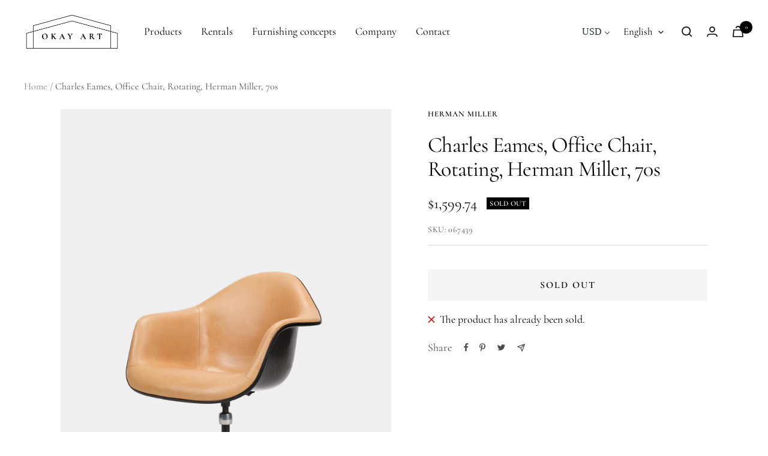

--- FILE ---
content_type: text/html; charset=utf-8
request_url: https://okayart.com/products/charles-and-ray-eames-burostuhl-drehbar-herman-miller-70er
body_size: 38970
content:
<!doctype html><html class="no-js" lang="de" dir="ltr">
  <head><!-- /snippets/ls-head.liquid -->
<!-- /snippets/ls-sdk.liquid -->
<script type="text/javascript">
  window.LangShopConfig = {
    "currentLanguage": "de",
    "currentCurrency": "chf",
    "currentCountry": "CH",
    "shopifyLocales":[{"code":"de","rootUrl":"\/"},{"code":"en","rootUrl":"\/en"}    ],"shopifyCurrencies": ["CHF"],
    "originalLanguage":{"code":"de","alias":null,"title":"German","icon":null,"published":true,"active":false},
    "targetLanguages":[{"code":"en","alias":null,"title":"English","icon":null,"published":true,"active":true}],
    "languagesSwitchers":[{"id":92927330,"title":"Umschalter DE\/EN","type":"dropdown","status":"published","display":"titles","position":"relative","offset":"10px 10px","shortTitles":true,"isolateStyles":false,"icons":"rounded","sprite":"flags","defaultStyles":true,"devices":{"mobile":{"visible":true,"minWidth":null,"maxWidth":{"value":480,"dimension":"px"}},"tablet":{"visible":true,"minWidth":{"value":481,"dimension":"px"},"maxWidth":{"value":1023,"dimension":"px"}},"desktop":{"visible":true,"minWidth":{"value":1024,"dimension":"px"},"maxWidth":null}},"styles":{"dropdown":{"activeContainer":{"padding":{"top":{"value":8,"dimension":"px"},"right":{"value":10,"dimension":"px"},"bottom":{"value":8,"dimension":"px"},"left":{"value":10,"dimension":"px"}},"background":"rgba(255, 255, 255, 0.95)","borderRadius":{"topLeft":{"value":0,"dimension":"px"},"topRight":{"value":0,"dimension":"px"},"bottomLeft":{"value":0,"dimension":"px"},"bottomRight":{"value":0,"dimension":"px"}},"borderTop":{"color":"rgba(224, 224, 224, 1)","style":"none","width":{"value":1,"dimension":"px"}},"borderRight":{"color":"rgba(224, 224, 224, 1)","style":"none","width":{"value":1,"dimension":"px"}},"borderBottom":{"color":"rgba(224, 224, 224, 1)","style":"none","width":{"value":1,"dimension":"px"}},"borderLeft":{"color":"rgba(224, 224, 224, 1)","style":"none","width":{"value":1,"dimension":"px"}}},"activeContainerHovered":null,"activeItem":{"fontSize":{"value":15,"dimension":"px"},"fontFamily":"Open Sans","color":"rgba(0, 0, 0, 1)"},"activeItemHovered":null,"activeItemIcon":{"offset":{"value":10,"dimension":"px"},"position":"left"},"dropdownContainer":{"animation":"sliding","background":"rgba(255, 255, 255, 0.95)","borderRadius":{"topLeft":{"value":0,"dimension":"px"},"topRight":{"value":0,"dimension":"px"},"bottomLeft":{"value":0,"dimension":"px"},"bottomRight":{"value":0,"dimension":"px"}},"borderTop":{"color":"rgba(224, 224, 224, 1)","style":"solid","width":{"value":1,"dimension":"px"}},"borderRight":{"color":"rgba(224, 224, 224, 1)","style":"solid","width":{"value":1,"dimension":"px"}},"borderBottom":{"color":"rgba(224, 224, 224, 1)","style":"solid","width":{"value":1,"dimension":"px"}},"borderLeft":{"color":"rgba(224, 224, 224, 1)","style":"solid","width":{"value":1,"dimension":"px"}},"padding":{"top":{"value":0,"dimension":"px"},"right":{"value":0,"dimension":"px"},"bottom":{"value":0,"dimension":"px"},"left":{"value":0,"dimension":"px"}}},"dropdownContainerHovered":null,"dropdownItem":{"padding":{"top":{"value":8,"dimension":"px"},"right":{"value":10,"dimension":"px"},"bottom":{"value":8,"dimension":"px"},"left":{"value":10,"dimension":"px"}},"fontSize":{"value":13,"dimension":"px"},"fontFamily":"Open Sans","color":"rgba(39, 46, 49, 1)"},"dropdownItemHovered":{"color":"rgba(27, 160, 227, 1)"},"dropdownItemIcon":{"position":"left","offset":{"value":10,"dimension":"px"}},"arrow":{"color":"rgba(0, 0, 0, 1)","position":"right","offset":{"value":20,"dimension":"px"},"size":{"value":6,"dimension":"px"}}},"inline":{"container":{"background":"rgba(255,255,255,.95)","borderRadius":{"topLeft":{"value":4,"dimension":"px"},"topRight":{"value":4,"dimension":"px"},"bottomLeft":{"value":4,"dimension":"px"},"bottomRight":{"value":4,"dimension":"px"}},"borderTop":{"color":"rgba(224, 224, 224, 1)","style":"solid","width":{"value":1,"dimension":"px"}},"borderRight":{"color":"rgba(224, 224, 224, 1)","style":"solid","width":{"value":1,"dimension":"px"}},"borderBottom":{"color":"rgba(224, 224, 224, 1)","style":"solid","width":{"value":1,"dimension":"px"}},"borderLeft":{"color":"rgba(224, 224, 224, 1)","style":"solid","width":{"value":1,"dimension":"px"}}},"containerHovered":null,"item":{"background":"transparent","padding":{"top":{"value":8,"dimension":"px"},"right":{"value":10,"dimension":"px"},"bottom":{"value":8,"dimension":"px"},"left":{"value":10,"dimension":"px"}},"fontSize":{"value":13,"dimension":"px"},"fontFamily":"Open Sans","color":"rgba(39, 46, 49, 1)"},"itemHovered":{"background":"rgba(245, 245, 245, 1)","color":"rgba(39, 46, 49, 1)"},"itemActive":{"background":"rgba(245, 245, 245, 1)","color":"rgba(27, 160, 227, 1)"},"itemIcon":{"position":"left","offset":{"value":10,"dimension":"px"}}},"ios":{"activeContainer":{"padding":{"top":{"value":0,"dimension":"px"},"right":{"value":0,"dimension":"px"},"bottom":{"value":0,"dimension":"px"},"left":{"value":0,"dimension":"px"}},"background":"rgba(255,255,255,.95)","borderRadius":{"topLeft":{"value":0,"dimension":"px"},"topRight":{"value":0,"dimension":"px"},"bottomLeft":{"value":0,"dimension":"px"},"bottomRight":{"value":0,"dimension":"px"}},"borderTop":{"color":"rgba(224, 224, 224, 1)","style":"solid","width":{"value":1,"dimension":"px"}},"borderRight":{"color":"rgba(224, 224, 224, 1)","style":"solid","width":{"value":1,"dimension":"px"}},"borderBottom":{"color":"rgba(224, 224, 224, 1)","style":"solid","width":{"value":1,"dimension":"px"}},"borderLeft":{"color":"rgba(224, 224, 224, 1)","style":"solid","width":{"value":1,"dimension":"px"}}},"activeContainerHovered":null,"activeItem":{"fontSize":{"value":13,"dimension":"px"},"fontFamily":"Open Sans","color":"rgba(39, 46, 49, 1)","padding":{"top":{"value":8,"dimension":"px"},"right":{"value":10,"dimension":"px"},"bottom":{"value":8,"dimension":"px"},"left":{"value":10,"dimension":"px"}}},"activeItemHovered":null,"activeItemIcon":{"position":"left","offset":{"value":10,"dimension":"px"}},"modalOverlay":{"background":"rgba(0, 0, 0, 0.7)"},"wheelButtonsContainer":{"background":"rgba(255, 255, 255, 1)","padding":{"top":{"value":8,"dimension":"px"},"right":{"value":10,"dimension":"px"},"bottom":{"value":8,"dimension":"px"},"left":{"value":10,"dimension":"px"}},"borderTop":{"color":"rgba(224, 224, 224, 1)","style":"solid","width":{"value":0,"dimension":"px"}},"borderRight":{"color":"rgba(224, 224, 224, 1)","style":"solid","width":{"value":0,"dimension":"px"}},"borderBottom":{"color":"rgba(224, 224, 224, 1)","style":"solid","width":{"value":1,"dimension":"px"}},"borderLeft":{"color":"rgba(224, 224, 224, 1)","style":"solid","width":{"value":0,"dimension":"px"}}},"wheelCloseButton":{"fontSize":{"value":14,"dimension":"px"},"fontFamily":"Open Sans","color":"rgba(39, 46, 49, 1)","fontWeight":"bold"},"wheelCloseButtonHover":null,"wheelSubmitButton":{"fontSize":{"value":14,"dimension":"px"},"fontFamily":"Open Sans","color":"rgba(39, 46, 49, 1)","fontWeight":"bold"},"wheelSubmitButtonHover":null,"wheelPanelContainer":{"background":"rgba(255, 255, 255, 1)"},"wheelLine":{"borderTop":{"color":"rgba(224, 224, 224, 1)","style":"solid","width":{"value":1,"dimension":"px"}},"borderRight":{"color":"rgba(224, 224, 224, 1)","style":"solid","width":{"value":0,"dimension":"px"}},"borderBottom":{"color":"rgba(224, 224, 224, 1)","style":"solid","width":{"value":1,"dimension":"px"}},"borderLeft":{"color":"rgba(224, 224, 224, 1)","style":"solid","width":{"value":0,"dimension":"px"}}},"wheelItem":{"background":"transparent","padding":{"top":{"value":8,"dimension":"px"},"right":{"value":10,"dimension":"px"},"bottom":{"value":8,"dimension":"px"},"left":{"value":10,"dimension":"px"}},"fontSize":{"value":13,"dimension":"px"},"fontFamily":"Open Sans","color":"rgba(39, 46, 49, 1)","justifyContent":"flex-start"},"wheelItemIcon":{"position":"left","offset":{"value":10,"dimension":"px"}}},"modal":{"activeContainer":{"padding":{"top":{"value":0,"dimension":"px"},"right":{"value":0,"dimension":"px"},"bottom":{"value":0,"dimension":"px"},"left":{"value":0,"dimension":"px"}},"background":"rgba(255,255,255,.95)","borderRadius":{"topLeft":{"value":0,"dimension":"px"},"topRight":{"value":0,"dimension":"px"},"bottomLeft":{"value":0,"dimension":"px"},"bottomRight":{"value":0,"dimension":"px"}},"borderTop":{"color":"rgba(224, 224, 224, 1)","style":"solid","width":{"value":1,"dimension":"px"}},"borderRight":{"color":"rgba(224, 224, 224, 1)","style":"solid","width":{"value":1,"dimension":"px"}},"borderBottom":{"color":"rgba(224, 224, 224, 1)","style":"solid","width":{"value":1,"dimension":"px"}},"borderLeft":{"color":"rgba(224, 224, 224, 1)","style":"solid","width":{"value":1,"dimension":"px"}}},"activeContainerHovered":null,"activeItem":{"fontSize":{"value":13,"dimension":"px"},"fontFamily":"Open Sans","color":"rgba(39, 46, 49, 1)","padding":{"top":{"value":8,"dimension":"px"},"right":{"value":10,"dimension":"px"},"bottom":{"value":8,"dimension":"px"},"left":{"value":10,"dimension":"px"}}},"activeItemHovered":null,"activeItemIcon":{"position":"left","offset":{"value":10,"dimension":"px"}},"modalOverlay":{"background":"rgba(0, 0, 0, 0.7)"},"modalContent":{"animation":"sliding-down","background":"rgba(255, 255, 255, 1)","maxHeight":{"value":80,"dimension":"vh"},"maxWidth":{"value":80,"dimension":"vw"},"width":{"value":320,"dimension":"px"}},"modalContentHover":null,"modalItem":{"reverseElements":true,"fontSize":{"value":11,"dimension":"px"},"fontFamily":"Open Sans","color":"rgba(102, 102, 102, 1)","textTransform":"uppercase","fontWeight":"bold","justifyContent":"space-between","letterSpacing":{"value":3,"dimension":"px"},"padding":{"top":{"value":20,"dimension":"px"},"right":{"value":26,"dimension":"px"},"bottom":{"value":20,"dimension":"px"},"left":{"value":26,"dimension":"px"}}},"modalItemIcon":{"offset":{"value":20,"dimension":"px"}},"modalItemRadio":{"size":{"value":20,"dimension":"px"},"offset":{"value":20,"dimension":"px"},"color":"rgba(193, 202, 202, 1)"},"modalItemHovered":{"background":"rgba(255, 103, 99, 0.5)","color":"rgba(254, 236, 233, 1)"},"modalItemHoveredRadio":{"size":{"value":20,"dimension":"px"},"offset":{"value":20,"dimension":"px"},"color":"rgba(254, 236, 233, 1)"},"modalActiveItem":{"fontSize":{"value":15,"dimension":"px"},"color":"rgba(254, 236, 233, 1)","background":"rgba(255, 103, 99, 1)"},"modalActiveItemRadio":{"size":{"value":24,"dimension":"px"},"offset":{"value":18,"dimension":"px"},"color":"rgba(255, 255, 255, 1)"},"modalActiveItemHovered":null,"modalActiveItemHoveredRadio":null},"select":{"container":{"background":"rgba(255,255,255, 1)","borderRadius":{"topLeft":{"value":4,"dimension":"px"},"topRight":{"value":4,"dimension":"px"},"bottomLeft":{"value":4,"dimension":"px"},"bottomRight":{"value":4,"dimension":"px"}},"borderTop":{"color":"rgba(204, 204, 204, 1)","style":"solid","width":{"value":1,"dimension":"px"}},"borderRight":{"color":"rgba(204, 204, 204, 1)","style":"solid","width":{"value":1,"dimension":"px"}},"borderBottom":{"color":"rgba(204, 204, 204, 1)","style":"solid","width":{"value":1,"dimension":"px"}},"borderLeft":{"color":"rgba(204, 204, 204, 1)","style":"solid","width":{"value":1,"dimension":"px"}}},"text":{"padding":{"top":{"value":5,"dimension":"px"},"right":{"value":8,"dimension":"px"},"bottom":{"value":5,"dimension":"px"},"left":{"value":8,"dimension":"px"}},"fontSize":{"value":13,"dimension":"px"},"fontFamily":"Open Sans","color":"rgba(39, 46, 49, 1)"}}}}],
    "defaultCurrency":{"code":"chf","title":"Swiss Franc","icon":null,"rate":0.9314,"formatWithCurrency":"CHF {{amount}}","formatWithoutCurrency":"CHF {{amount}}"},
    "targetCurrencies":[{"code":"eur","title":"Euro","icon":null,"rate":0.9746,"formatWithCurrency":"€{{amount}} EUR","formatWithoutCurrency":"€{{amount}}"},{"code":"usd","title":"US Dollar","icon":null,"rate":1,"formatWithCurrency":"${{amount}} USD","formatWithoutCurrency":"${{amount}}"},{"code":"gbp","title":"Pound Sterling","icon":null,"rate":0.8241,"formatWithCurrency":"£{{amount}} GBP","formatWithoutCurrency":"£{{amount}}"}],
    "currenciesSwitchers":[{"id":61746226,"title":"Desktop","type":"dropdown","status":"published","display":"titles","position":"relative","offset":"10px 10px","shortTitles":true,"isolateStyles":false,"icons":"rounded","sprite":"flags","defaultStyles":true,"devices":{"mobile":{"visible":true,"minWidth":null,"maxWidth":{"value":480,"dimension":"px"}},"tablet":{"visible":true,"minWidth":{"value":481,"dimension":"px"},"maxWidth":{"value":1023,"dimension":"px"}},"desktop":{"visible":true,"minWidth":{"value":1024,"dimension":"px"},"maxWidth":null}},"styles":{"dropdown":{"activeContainer":{"padding":{"top":{"value":8,"dimension":"px"},"right":{"value":10,"dimension":"px"},"bottom":{"value":8,"dimension":"px"},"left":{"value":10,"dimension":"px"}},"background":"rgba(255, 255, 255, 0.95)","borderRadius":{"topLeft":{"value":0,"dimension":"px"},"topRight":{"value":0,"dimension":"px"},"bottomLeft":{"value":0,"dimension":"px"},"bottomRight":{"value":0,"dimension":"px"}},"borderTop":{"color":"rgba(224, 224, 224, 1)","style":"none","width":{"value":1,"dimension":"px"}},"borderRight":{"color":"rgba(224, 224, 224, 1)","style":"none","width":{"value":1,"dimension":"px"}},"borderBottom":{"color":"rgba(224, 224, 224, 1)","style":"none","width":{"value":1,"dimension":"px"}},"borderLeft":{"color":"rgba(224, 224, 224, 1)","style":"none","width":{"value":1,"dimension":"px"}}},"activeContainerHovered":null,"activeItem":{"fontSize":{"value":16,"dimension":"px"},"fontFamily":"Times New Roman","color":"rgba(39, 46, 49, 1)"},"activeItemHovered":null,"activeItemIcon":{"offset":{"value":10,"dimension":"px"},"position":"left"},"dropdownContainer":{"animation":"sliding","background":"rgba(255,255,255,.95)","borderRadius":{"topLeft":{"value":0,"dimension":"px"},"topRight":{"value":0,"dimension":"px"},"bottomLeft":{"value":0,"dimension":"px"},"bottomRight":{"value":0,"dimension":"px"}},"borderTop":{"color":"rgba(224, 224, 224, 1)","style":"solid","width":{"value":1,"dimension":"px"}},"borderRight":{"color":"rgba(224, 224, 224, 1)","style":"solid","width":{"value":1,"dimension":"px"}},"borderBottom":{"color":"rgba(224, 224, 224, 1)","style":"solid","width":{"value":1,"dimension":"px"}},"borderLeft":{"color":"rgba(224, 224, 224, 1)","style":"solid","width":{"value":1,"dimension":"px"}},"padding":{"top":{"value":0,"dimension":"px"},"right":{"value":0,"dimension":"px"},"bottom":{"value":0,"dimension":"px"},"left":{"value":0,"dimension":"px"}}},"dropdownContainerHovered":null,"dropdownItem":{"padding":{"top":{"value":8,"dimension":"px"},"right":{"value":10,"dimension":"px"},"bottom":{"value":8,"dimension":"px"},"left":{"value":10,"dimension":"px"}},"fontSize":{"value":16,"dimension":"px"},"fontFamily":"Open Sans","color":"rgba(39, 46, 49, 1)"},"dropdownItemHovered":{"color":"rgba(27, 160, 227, 1)"},"dropdownItemIcon":{"position":"left","offset":{"value":10,"dimension":"px"}},"arrow":{"color":"rgba(39, 46, 49, 1)","position":"right","offset":{"value":20,"dimension":"px"},"size":{"value":6,"dimension":"px"}}},"inline":{"container":{"background":"rgba(255,255,255,.95)","borderRadius":{"topLeft":{"value":4,"dimension":"px"},"topRight":{"value":4,"dimension":"px"},"bottomLeft":{"value":4,"dimension":"px"},"bottomRight":{"value":4,"dimension":"px"}},"borderTop":{"color":"rgba(224, 224, 224, 1)","style":"solid","width":{"value":1,"dimension":"px"}},"borderRight":{"color":"rgba(224, 224, 224, 1)","style":"solid","width":{"value":1,"dimension":"px"}},"borderBottom":{"color":"rgba(224, 224, 224, 1)","style":"solid","width":{"value":1,"dimension":"px"}},"borderLeft":{"color":"rgba(224, 224, 224, 1)","style":"solid","width":{"value":1,"dimension":"px"}}},"containerHovered":null,"item":{"background":"transparent","padding":{"top":{"value":8,"dimension":"px"},"right":{"value":10,"dimension":"px"},"bottom":{"value":8,"dimension":"px"},"left":{"value":10,"dimension":"px"}},"fontSize":{"value":13,"dimension":"px"},"fontFamily":"Open Sans","color":"rgba(39, 46, 49, 1)"},"itemHovered":{"background":"rgba(245, 245, 245, 1)","color":"rgba(39, 46, 49, 1)"},"itemActive":{"background":"rgba(245, 245, 245, 1)","color":"rgba(27, 160, 227, 1)"},"itemIcon":{"position":"left","offset":{"value":10,"dimension":"px"}}},"ios":{"activeContainer":{"padding":{"top":{"value":0,"dimension":"px"},"right":{"value":0,"dimension":"px"},"bottom":{"value":0,"dimension":"px"},"left":{"value":0,"dimension":"px"}},"background":"rgba(255,255,255,.95)","borderRadius":{"topLeft":{"value":0,"dimension":"px"},"topRight":{"value":0,"dimension":"px"},"bottomLeft":{"value":0,"dimension":"px"},"bottomRight":{"value":0,"dimension":"px"}},"borderTop":{"color":"rgba(224, 224, 224, 1)","style":"solid","width":{"value":1,"dimension":"px"}},"borderRight":{"color":"rgba(224, 224, 224, 1)","style":"solid","width":{"value":1,"dimension":"px"}},"borderBottom":{"color":"rgba(224, 224, 224, 1)","style":"solid","width":{"value":1,"dimension":"px"}},"borderLeft":{"color":"rgba(224, 224, 224, 1)","style":"solid","width":{"value":1,"dimension":"px"}}},"activeContainerHovered":null,"activeItem":{"fontSize":{"value":13,"dimension":"px"},"fontFamily":"Open Sans","color":"rgba(39, 46, 49, 1)","padding":{"top":{"value":8,"dimension":"px"},"right":{"value":10,"dimension":"px"},"bottom":{"value":8,"dimension":"px"},"left":{"value":10,"dimension":"px"}}},"activeItemHovered":null,"activeItemIcon":{"position":"left","offset":{"value":10,"dimension":"px"}},"modalOverlay":{"background":"rgba(0, 0, 0, 0.7)"},"wheelButtonsContainer":{"background":"rgba(255, 255, 255, 1)","padding":{"top":{"value":8,"dimension":"px"},"right":{"value":10,"dimension":"px"},"bottom":{"value":8,"dimension":"px"},"left":{"value":10,"dimension":"px"}},"borderTop":{"color":"rgba(224, 224, 224, 1)","style":"solid","width":{"value":0,"dimension":"px"}},"borderRight":{"color":"rgba(224, 224, 224, 1)","style":"solid","width":{"value":0,"dimension":"px"}},"borderBottom":{"color":"rgba(224, 224, 224, 1)","style":"solid","width":{"value":1,"dimension":"px"}},"borderLeft":{"color":"rgba(224, 224, 224, 1)","style":"solid","width":{"value":0,"dimension":"px"}}},"wheelCloseButton":{"fontSize":{"value":14,"dimension":"px"},"fontFamily":"Open Sans","color":"rgba(39, 46, 49, 1)","fontWeight":"bold"},"wheelCloseButtonHover":null,"wheelSubmitButton":{"fontSize":{"value":14,"dimension":"px"},"fontFamily":"Open Sans","color":"rgba(39, 46, 49, 1)","fontWeight":"bold"},"wheelSubmitButtonHover":null,"wheelPanelContainer":{"background":"rgba(255, 255, 255, 1)"},"wheelLine":{"borderTop":{"color":"rgba(224, 224, 224, 1)","style":"solid","width":{"value":1,"dimension":"px"}},"borderRight":{"color":"rgba(224, 224, 224, 1)","style":"solid","width":{"value":0,"dimension":"px"}},"borderBottom":{"color":"rgba(224, 224, 224, 1)","style":"solid","width":{"value":1,"dimension":"px"}},"borderLeft":{"color":"rgba(224, 224, 224, 1)","style":"solid","width":{"value":0,"dimension":"px"}}},"wheelItem":{"background":"transparent","padding":{"top":{"value":8,"dimension":"px"},"right":{"value":10,"dimension":"px"},"bottom":{"value":8,"dimension":"px"},"left":{"value":10,"dimension":"px"}},"fontSize":{"value":13,"dimension":"px"},"fontFamily":"Open Sans","color":"rgba(39, 46, 49, 1)","justifyContent":"flex-start"},"wheelItemIcon":{"position":"left","offset":{"value":10,"dimension":"px"}}},"modal":{"activeContainer":{"padding":{"top":{"value":0,"dimension":"px"},"right":{"value":0,"dimension":"px"},"bottom":{"value":0,"dimension":"px"},"left":{"value":0,"dimension":"px"}},"background":"rgba(255,255,255,.95)","borderRadius":{"topLeft":{"value":0,"dimension":"px"},"topRight":{"value":0,"dimension":"px"},"bottomLeft":{"value":0,"dimension":"px"},"bottomRight":{"value":0,"dimension":"px"}},"borderTop":{"color":"rgba(224, 224, 224, 1)","style":"solid","width":{"value":1,"dimension":"px"}},"borderRight":{"color":"rgba(224, 224, 224, 1)","style":"solid","width":{"value":1,"dimension":"px"}},"borderBottom":{"color":"rgba(224, 224, 224, 1)","style":"solid","width":{"value":1,"dimension":"px"}},"borderLeft":{"color":"rgba(224, 224, 224, 1)","style":"solid","width":{"value":1,"dimension":"px"}}},"activeContainerHovered":null,"activeItem":{"fontSize":{"value":13,"dimension":"px"},"fontFamily":"Open Sans","color":"rgba(39, 46, 49, 1)","padding":{"top":{"value":8,"dimension":"px"},"right":{"value":10,"dimension":"px"},"bottom":{"value":8,"dimension":"px"},"left":{"value":10,"dimension":"px"}}},"activeItemHovered":null,"activeItemIcon":{"position":"left","offset":{"value":10,"dimension":"px"}},"modalOverlay":{"background":"rgba(0, 0, 0, 0.7)"},"modalContent":{"animation":"sliding-down","background":"rgba(255, 255, 255, 1)","maxHeight":{"value":80,"dimension":"vh"},"maxWidth":{"value":80,"dimension":"vw"},"width":{"value":320,"dimension":"px"}},"modalContentHover":null,"modalItem":{"reverseElements":true,"fontSize":{"value":11,"dimension":"px"},"fontFamily":"Open Sans","color":"rgba(102, 102, 102, 1)","textTransform":"uppercase","fontWeight":"bold","justifyContent":"space-between","letterSpacing":{"value":3,"dimension":"px"},"padding":{"top":{"value":20,"dimension":"px"},"right":{"value":26,"dimension":"px"},"bottom":{"value":20,"dimension":"px"},"left":{"value":26,"dimension":"px"}}},"modalItemIcon":{"offset":{"value":20,"dimension":"px"}},"modalItemRadio":{"size":{"value":20,"dimension":"px"},"offset":{"value":20,"dimension":"px"},"color":"rgba(193, 202, 202, 1)"},"modalItemHovered":{"background":"rgba(255, 103, 99, 0.5)","color":"rgba(254, 236, 233, 1)"},"modalItemHoveredRadio":{"size":{"value":20,"dimension":"px"},"offset":{"value":20,"dimension":"px"},"color":"rgba(254, 236, 233, 1)"},"modalActiveItem":{"fontSize":{"value":15,"dimension":"px"},"color":"rgba(254, 236, 233, 1)","background":"rgba(255, 103, 99, 1)"},"modalActiveItemRadio":{"size":{"value":24,"dimension":"px"},"offset":{"value":18,"dimension":"px"},"color":"rgba(255, 255, 255, 1)"},"modalActiveItemHovered":null,"modalActiveItemHoveredRadio":null},"select":{"container":{"background":"rgba(255,255,255, 1)","borderRadius":{"topLeft":{"value":4,"dimension":"px"},"topRight":{"value":4,"dimension":"px"},"bottomLeft":{"value":4,"dimension":"px"},"bottomRight":{"value":4,"dimension":"px"}},"borderTop":{"color":"rgba(204, 204, 204, 1)","style":"none","width":{"value":1,"dimension":"px"}},"borderRight":{"color":"rgba(204, 204, 204, 1)","style":"none","width":{"value":1,"dimension":"px"}},"borderBottom":{"color":"rgba(204, 204, 204, 1)","style":"none","width":{"value":1,"dimension":"px"}},"borderLeft":{"color":"rgba(204, 204, 204, 1)","style":"none","width":{"value":1,"dimension":"px"}},"cursor":"auto"},"text":{"padding":{"top":{"value":5,"dimension":"px"},"right":{"value":8,"dimension":"px"},"bottom":{"value":5,"dimension":"px"},"left":{"value":8,"dimension":"px"}},"fontSize":{"value":13,"dimension":"px"},"fontFamily":"Open Sans","color":"rgba(39, 46, 49, 1)"}}}},{"id":8516918508,"title":null,"type":"dropdown","status":"disabled","display":"all","position":"bottom-right","offset":"10px 10px","shortTitles":true,"isolateStyles":false,"icons":"rounded","sprite":"flags","defaultStyles":true,"devices":{"mobile":{"visible":true,"minWidth":null,"maxWidth":{"value":480,"dimension":"px"}},"tablet":{"visible":true,"minWidth":{"value":481,"dimension":"px"},"maxWidth":{"value":1023,"dimension":"px"}},"desktop":{"visible":true,"minWidth":{"value":1024,"dimension":"px"},"maxWidth":null}},"styles":{"dropdown":{"activeContainer":{"padding":{"top":{"value":8,"dimension":"px"},"right":{"value":10,"dimension":"px"},"bottom":{"value":8,"dimension":"px"},"left":{"value":10,"dimension":"px"}},"background":"rgba(255,255,255,0.95)","borderRadius":{"topLeft":{"value":0,"dimension":"px"},"topRight":{"value":0,"dimension":"px"},"bottomLeft":{"value":0,"dimension":"px"},"bottomRight":{"value":0,"dimension":"px"}},"borderTop":{"color":"rgba(224, 224, 224, 1)","style":"solid","width":{"value":1,"dimension":"px"}},"borderRight":{"color":"rgba(224, 224, 224, 1)","style":"solid","width":{"value":1,"dimension":"px"}},"borderBottom":{"color":"rgba(224, 224, 224, 1)","style":"solid","width":{"value":1,"dimension":"px"}},"borderLeft":{"color":"rgba(224, 224, 224, 1)","style":"solid","width":{"value":1,"dimension":"px"}}},"activeContainerHovered":null,"activeItem":{"fontSize":{"value":13,"dimension":"px"},"fontFamily":"Open Sans","color":"rgba(39, 46, 49, 1)"},"activeItemHovered":null,"activeItemIcon":{"offset":{"value":10,"dimension":"px"},"position":"left"},"dropdownContainer":{"animation":"sliding","background":"rgba(255,255,255,0.95)","borderRadius":{"topLeft":{"value":0,"dimension":"px"},"topRight":{"value":0,"dimension":"px"},"bottomLeft":{"value":0,"dimension":"px"},"bottomRight":{"value":0,"dimension":"px"}},"borderTop":{"color":"rgba(224, 224, 224, 1)","style":"solid","width":{"value":1,"dimension":"px"}},"borderRight":{"color":"rgba(224, 224, 224, 1)","style":"solid","width":{"value":1,"dimension":"px"}},"borderBottom":{"color":"rgba(224, 224, 224, 1)","style":"solid","width":{"value":1,"dimension":"px"}},"borderLeft":{"color":"rgba(224, 224, 224, 1)","style":"solid","width":{"value":1,"dimension":"px"}},"padding":{"top":{"value":0,"dimension":"px"},"right":{"value":0,"dimension":"px"},"bottom":{"value":0,"dimension":"px"},"left":{"value":0,"dimension":"px"}}},"dropdownContainerHovered":null,"dropdownItem":{"padding":{"top":{"value":8,"dimension":"px"},"right":{"value":10,"dimension":"px"},"bottom":{"value":8,"dimension":"px"},"left":{"value":10,"dimension":"px"}},"fontSize":{"value":13,"dimension":"px"},"fontFamily":"Open Sans","color":"rgba(39, 46, 49, 1)"},"dropdownItemHovered":{"color":"rgba(27, 160, 227, 1)"},"dropdownItemIcon":{"position":"left","offset":{"value":10,"dimension":"px"}},"arrow":{"color":"rgba(39, 46, 49, 1)","position":"right","offset":{"value":20,"dimension":"px"},"size":{"value":6,"dimension":"px"}}},"inline":{"container":{"background":"rgba(255,255,255,0.95)","borderRadius":{"topLeft":{"value":4,"dimension":"px"},"topRight":{"value":4,"dimension":"px"},"bottomLeft":{"value":4,"dimension":"px"},"bottomRight":{"value":4,"dimension":"px"}},"borderTop":{"color":"rgba(224, 224, 224, 1)","style":"solid","width":{"value":1,"dimension":"px"}},"borderRight":{"color":"rgba(224, 224, 224, 1)","style":"solid","width":{"value":1,"dimension":"px"}},"borderBottom":{"color":"rgba(224, 224, 224, 1)","style":"solid","width":{"value":1,"dimension":"px"}},"borderLeft":{"color":"rgba(224, 224, 224, 1)","style":"solid","width":{"value":1,"dimension":"px"}}},"containerHovered":null,"item":{"background":"transparent","padding":{"top":{"value":8,"dimension":"px"},"right":{"value":10,"dimension":"px"},"bottom":{"value":8,"dimension":"px"},"left":{"value":10,"dimension":"px"}},"fontSize":{"value":13,"dimension":"px"},"fontFamily":"Open Sans","color":"rgba(39, 46, 49, 1)"},"itemHovered":{"background":"rgba(245, 245, 245, 1)","color":"rgba(39, 46, 49, 1)"},"itemActive":{"background":"rgba(245, 245, 245, 1)","color":"rgba(27, 160, 227, 1)"},"itemIcon":{"position":"left","offset":{"value":10,"dimension":"px"}}},"ios":{"activeContainer":{"padding":{"top":{"value":0,"dimension":"px"},"right":{"value":0,"dimension":"px"},"bottom":{"value":0,"dimension":"px"},"left":{"value":0,"dimension":"px"}},"background":"rgba(255,255,255,0.95)","borderRadius":{"topLeft":{"value":0,"dimension":"px"},"topRight":{"value":0,"dimension":"px"},"bottomLeft":{"value":0,"dimension":"px"},"bottomRight":{"value":0,"dimension":"px"}},"borderTop":{"color":"rgba(224, 224, 224, 1)","style":"solid","width":{"value":1,"dimension":"px"}},"borderRight":{"color":"rgba(224, 224, 224, 1)","style":"solid","width":{"value":1,"dimension":"px"}},"borderBottom":{"color":"rgba(224, 224, 224, 1)","style":"solid","width":{"value":1,"dimension":"px"}},"borderLeft":{"color":"rgba(224, 224, 224, 1)","style":"solid","width":{"value":1,"dimension":"px"}}},"activeContainerHovered":null,"activeItem":{"fontSize":{"value":13,"dimension":"px"},"fontFamily":"Open Sans","color":"rgba(39, 46, 49, 1)","padding":{"top":{"value":8,"dimension":"px"},"right":{"value":10,"dimension":"px"},"bottom":{"value":8,"dimension":"px"},"left":{"value":10,"dimension":"px"}}},"activeItemHovered":null,"activeItemIcon":{"position":"left","offset":{"value":10,"dimension":"px"}},"modalOverlay":{"background":"rgba(0, 0, 0, 0.7)"},"wheelButtonsContainer":{"background":"rgba(255, 255, 255, 1)","padding":{"top":{"value":8,"dimension":"px"},"right":{"value":10,"dimension":"px"},"bottom":{"value":8,"dimension":"px"},"left":{"value":10,"dimension":"px"}},"borderTop":{"color":"rgba(224, 224, 224, 1)","style":"solid","width":{"value":0,"dimension":"px"}},"borderRight":{"color":"rgba(224, 224, 224, 1)","style":"solid","width":{"value":0,"dimension":"px"}},"borderBottom":{"color":"rgba(224, 224, 224, 1)","style":"solid","width":{"value":1,"dimension":"px"}},"borderLeft":{"color":"rgba(224, 224, 224, 1)","style":"solid","width":{"value":0,"dimension":"px"}}},"wheelCloseButton":{"fontSize":{"value":14,"dimension":"px"},"fontFamily":"Open Sans","color":"rgba(39, 46, 49, 1)","fontWeight":"bold"},"wheelCloseButtonHover":null,"wheelSubmitButton":{"fontSize":{"value":14,"dimension":"px"},"fontFamily":"Open Sans","color":"rgba(39, 46, 49, 1)","fontWeight":"bold"},"wheelSubmitButtonHover":null,"wheelPanelContainer":{"background":"rgba(255, 255, 255, 1)"},"wheelLine":{"borderTop":{"color":"rgba(224, 224, 224, 1)","style":"solid","width":{"value":1,"dimension":"px"}},"borderRight":{"color":"rgba(224, 224, 224, 1)","style":"solid","width":{"value":0,"dimension":"px"}},"borderBottom":{"color":"rgba(224, 224, 224, 1)","style":"solid","width":{"value":1,"dimension":"px"}},"borderLeft":{"color":"rgba(224, 224, 224, 1)","style":"solid","width":{"value":0,"dimension":"px"}}},"wheelItem":{"background":"transparent","padding":{"top":{"value":8,"dimension":"px"},"right":{"value":10,"dimension":"px"},"bottom":{"value":8,"dimension":"px"},"left":{"value":10,"dimension":"px"}},"fontSize":{"value":13,"dimension":"px"},"fontFamily":"Open Sans","color":"rgba(39, 46, 49, 1)","justifyContent":"flex-start"},"wheelItemIcon":{"position":"left","offset":{"value":10,"dimension":"px"}}},"modal":{"activeContainer":{"padding":{"top":{"value":0,"dimension":"px"},"right":{"value":0,"dimension":"px"},"bottom":{"value":0,"dimension":"px"},"left":{"value":0,"dimension":"px"}},"background":"rgba(255,255,255,0.95)","borderRadius":{"topLeft":{"value":0,"dimension":"px"},"topRight":{"value":0,"dimension":"px"},"bottomLeft":{"value":0,"dimension":"px"},"bottomRight":{"value":0,"dimension":"px"}},"borderTop":{"color":"rgba(224, 224, 224, 1)","style":"solid","width":{"value":1,"dimension":"px"}},"borderRight":{"color":"rgba(224, 224, 224, 1)","style":"solid","width":{"value":1,"dimension":"px"}},"borderBottom":{"color":"rgba(224, 224, 224, 1)","style":"solid","width":{"value":1,"dimension":"px"}},"borderLeft":{"color":"rgba(224, 224, 224, 1)","style":"solid","width":{"value":1,"dimension":"px"}}},"activeContainerHovered":null,"activeItem":{"fontSize":{"value":13,"dimension":"px"},"fontFamily":"Open Sans","color":"rgba(39, 46, 49, 1)","padding":{"top":{"value":8,"dimension":"px"},"right":{"value":10,"dimension":"px"},"bottom":{"value":8,"dimension":"px"},"left":{"value":10,"dimension":"px"}}},"activeItemHovered":null,"activeItemIcon":{"position":"left","offset":{"value":10,"dimension":"px"}},"modalOverlay":{"background":"rgba(0, 0, 0, 0.7)"},"modalContent":{"animation":"sliding-down","background":"rgba(255, 255, 255, 1)","maxHeight":{"value":80,"dimension":"vh"},"maxWidth":{"value":80,"dimension":"vw"},"width":{"value":320,"dimension":"px"}},"modalContentHover":null,"modalItem":{"reverseElements":true,"fontSize":{"value":11,"dimension":"px"},"fontFamily":"Open Sans","color":"rgba(102, 102, 102, 1)","textTransform":"uppercase","fontWeight":"bold","justifyContent":"space-between","letterSpacing":{"value":3,"dimension":"px"},"padding":{"top":{"value":20,"dimension":"px"},"right":{"value":26,"dimension":"px"},"bottom":{"value":20,"dimension":"px"},"left":{"value":26,"dimension":"px"}}},"modalItemIcon":{"offset":{"value":20,"dimension":"px"}},"modalItemRadio":{"size":{"value":20,"dimension":"px"},"offset":{"value":20,"dimension":"px"},"color":"rgba(193, 202, 202, 1)"},"modalItemHovered":{"background":"rgba(255, 103, 99, 0.5)","color":"rgba(254, 236, 233, 1)"},"modalItemHoveredRadio":{"size":{"value":20,"dimension":"px"},"offset":{"value":20,"dimension":"px"},"color":"rgba(254, 236, 233, 1)"},"modalActiveItem":{"fontSize":{"value":15,"dimension":"px"},"color":"rgba(254, 236, 233, 1)","background":"rgba(255, 103, 99, 1)"},"modalActiveItemRadio":{"size":{"value":24,"dimension":"px"},"offset":{"value":18,"dimension":"px"},"color":"rgba(255, 255, 255, 1)"},"modalActiveItemHovered":null,"modalActiveItemHoveredRadio":null},"select":{"container":{"background":"rgba(255,255,255, 1)","borderRadius":{"topLeft":{"value":4,"dimension":"px"},"topRight":{"value":4,"dimension":"px"},"bottomLeft":{"value":4,"dimension":"px"},"bottomRight":{"value":4,"dimension":"px"}},"borderTop":{"color":"rgba(204, 204, 204, 1)","style":"solid","width":{"value":1,"dimension":"px"}},"borderRight":{"color":"rgba(204, 204, 204, 1)","style":"solid","width":{"value":1,"dimension":"px"}},"borderBottom":{"color":"rgba(204, 204, 204, 1)","style":"solid","width":{"value":1,"dimension":"px"}},"borderLeft":{"color":"rgba(204, 204, 204, 1)","style":"solid","width":{"value":1,"dimension":"px"}}},"text":{"padding":{"top":{"value":5,"dimension":"px"},"right":{"value":8,"dimension":"px"},"bottom":{"value":5,"dimension":"px"},"left":{"value":8,"dimension":"px"}},"fontSize":{"value":13,"dimension":"px"},"fontFamily":"Open Sans","color":"rgba(39, 46, 49, 1)","lineHeight":{"value":13,"dimension":"px"}}}}},{"id":4150998885,"title":null,"type":"dropdown","status":"disabled","display":"all","position":"bottom-right","offset":"10px 10px","shortTitles":true,"isolateStyles":false,"icons":"rounded","sprite":"flags","defaultStyles":true,"devices":{"mobile":{"visible":true,"minWidth":null,"maxWidth":{"value":480,"dimension":"px"}},"tablet":{"visible":true,"minWidth":{"value":481,"dimension":"px"},"maxWidth":{"value":1023,"dimension":"px"}},"desktop":{"visible":true,"minWidth":{"value":1024,"dimension":"px"},"maxWidth":null}},"styles":{"dropdown":{"activeContainer":{"padding":{"top":{"value":8,"dimension":"px"},"right":{"value":10,"dimension":"px"},"bottom":{"value":8,"dimension":"px"},"left":{"value":10,"dimension":"px"}},"background":"rgba(255,255,255,0.95)","borderRadius":{"topLeft":{"value":0,"dimension":"px"},"topRight":{"value":0,"dimension":"px"},"bottomLeft":{"value":0,"dimension":"px"},"bottomRight":{"value":0,"dimension":"px"}},"borderTop":{"color":"rgba(224, 224, 224, 1)","style":"solid","width":{"value":1,"dimension":"px"}},"borderRight":{"color":"rgba(224, 224, 224, 1)","style":"solid","width":{"value":1,"dimension":"px"}},"borderBottom":{"color":"rgba(224, 224, 224, 1)","style":"solid","width":{"value":1,"dimension":"px"}},"borderLeft":{"color":"rgba(224, 224, 224, 1)","style":"solid","width":{"value":1,"dimension":"px"}}},"activeContainerHovered":null,"activeItem":{"fontSize":{"value":13,"dimension":"px"},"fontFamily":"Open Sans","color":"rgba(39, 46, 49, 1)"},"activeItemHovered":null,"activeItemIcon":{"offset":{"value":10,"dimension":"px"},"position":"left"},"dropdownContainer":{"animation":"sliding","background":"rgba(255,255,255,0.95)","borderRadius":{"topLeft":{"value":0,"dimension":"px"},"topRight":{"value":0,"dimension":"px"},"bottomLeft":{"value":0,"dimension":"px"},"bottomRight":{"value":0,"dimension":"px"}},"borderTop":{"color":"rgba(224, 224, 224, 1)","style":"solid","width":{"value":1,"dimension":"px"}},"borderRight":{"color":"rgba(224, 224, 224, 1)","style":"solid","width":{"value":1,"dimension":"px"}},"borderBottom":{"color":"rgba(224, 224, 224, 1)","style":"solid","width":{"value":1,"dimension":"px"}},"borderLeft":{"color":"rgba(224, 224, 224, 1)","style":"solid","width":{"value":1,"dimension":"px"}},"padding":{"top":{"value":0,"dimension":"px"},"right":{"value":0,"dimension":"px"},"bottom":{"value":0,"dimension":"px"},"left":{"value":0,"dimension":"px"}}},"dropdownContainerHovered":null,"dropdownItem":{"padding":{"top":{"value":8,"dimension":"px"},"right":{"value":10,"dimension":"px"},"bottom":{"value":8,"dimension":"px"},"left":{"value":10,"dimension":"px"}},"fontSize":{"value":13,"dimension":"px"},"fontFamily":"Open Sans","color":"rgba(39, 46, 49, 1)"},"dropdownItemHovered":{"color":"rgba(27, 160, 227, 1)"},"dropdownItemIcon":{"position":"left","offset":{"value":10,"dimension":"px"}},"arrow":{"color":"rgba(39, 46, 49, 1)","position":"right","offset":{"value":20,"dimension":"px"},"size":{"value":6,"dimension":"px"}}},"inline":{"container":{"background":"rgba(255,255,255,0.95)","borderRadius":{"topLeft":{"value":4,"dimension":"px"},"topRight":{"value":4,"dimension":"px"},"bottomLeft":{"value":4,"dimension":"px"},"bottomRight":{"value":4,"dimension":"px"}},"borderTop":{"color":"rgba(224, 224, 224, 1)","style":"solid","width":{"value":1,"dimension":"px"}},"borderRight":{"color":"rgba(224, 224, 224, 1)","style":"solid","width":{"value":1,"dimension":"px"}},"borderBottom":{"color":"rgba(224, 224, 224, 1)","style":"solid","width":{"value":1,"dimension":"px"}},"borderLeft":{"color":"rgba(224, 224, 224, 1)","style":"solid","width":{"value":1,"dimension":"px"}}},"containerHovered":null,"item":{"background":"transparent","padding":{"top":{"value":8,"dimension":"px"},"right":{"value":10,"dimension":"px"},"bottom":{"value":8,"dimension":"px"},"left":{"value":10,"dimension":"px"}},"fontSize":{"value":13,"dimension":"px"},"fontFamily":"Open Sans","color":"rgba(39, 46, 49, 1)"},"itemHovered":{"background":"rgba(245, 245, 245, 1)","color":"rgba(39, 46, 49, 1)"},"itemActive":{"background":"rgba(245, 245, 245, 1)","color":"rgba(27, 160, 227, 1)"},"itemIcon":{"position":"left","offset":{"value":10,"dimension":"px"}}},"ios":{"activeContainer":{"padding":{"top":{"value":0,"dimension":"px"},"right":{"value":0,"dimension":"px"},"bottom":{"value":0,"dimension":"px"},"left":{"value":0,"dimension":"px"}},"background":"rgba(255,255,255,0.95)","borderRadius":{"topLeft":{"value":0,"dimension":"px"},"topRight":{"value":0,"dimension":"px"},"bottomLeft":{"value":0,"dimension":"px"},"bottomRight":{"value":0,"dimension":"px"}},"borderTop":{"color":"rgba(224, 224, 224, 1)","style":"solid","width":{"value":1,"dimension":"px"}},"borderRight":{"color":"rgba(224, 224, 224, 1)","style":"solid","width":{"value":1,"dimension":"px"}},"borderBottom":{"color":"rgba(224, 224, 224, 1)","style":"solid","width":{"value":1,"dimension":"px"}},"borderLeft":{"color":"rgba(224, 224, 224, 1)","style":"solid","width":{"value":1,"dimension":"px"}}},"activeContainerHovered":null,"activeItem":{"fontSize":{"value":13,"dimension":"px"},"fontFamily":"Open Sans","color":"rgba(39, 46, 49, 1)","padding":{"top":{"value":8,"dimension":"px"},"right":{"value":10,"dimension":"px"},"bottom":{"value":8,"dimension":"px"},"left":{"value":10,"dimension":"px"}}},"activeItemHovered":null,"activeItemIcon":{"position":"left","offset":{"value":10,"dimension":"px"}},"modalOverlay":{"background":"rgba(0, 0, 0, 0.7)"},"wheelButtonsContainer":{"background":"rgba(255, 255, 255, 1)","padding":{"top":{"value":8,"dimension":"px"},"right":{"value":10,"dimension":"px"},"bottom":{"value":8,"dimension":"px"},"left":{"value":10,"dimension":"px"}},"borderTop":{"color":"rgba(224, 224, 224, 1)","style":"solid","width":{"value":0,"dimension":"px"}},"borderRight":{"color":"rgba(224, 224, 224, 1)","style":"solid","width":{"value":0,"dimension":"px"}},"borderBottom":{"color":"rgba(224, 224, 224, 1)","style":"solid","width":{"value":1,"dimension":"px"}},"borderLeft":{"color":"rgba(224, 224, 224, 1)","style":"solid","width":{"value":0,"dimension":"px"}}},"wheelCloseButton":{"fontSize":{"value":14,"dimension":"px"},"fontFamily":"Open Sans","color":"rgba(39, 46, 49, 1)","fontWeight":"bold"},"wheelCloseButtonHover":null,"wheelSubmitButton":{"fontSize":{"value":14,"dimension":"px"},"fontFamily":"Open Sans","color":"rgba(39, 46, 49, 1)","fontWeight":"bold"},"wheelSubmitButtonHover":null,"wheelPanelContainer":{"background":"rgba(255, 255, 255, 1)"},"wheelLine":{"borderTop":{"color":"rgba(224, 224, 224, 1)","style":"solid","width":{"value":1,"dimension":"px"}},"borderRight":{"color":"rgba(224, 224, 224, 1)","style":"solid","width":{"value":0,"dimension":"px"}},"borderBottom":{"color":"rgba(224, 224, 224, 1)","style":"solid","width":{"value":1,"dimension":"px"}},"borderLeft":{"color":"rgba(224, 224, 224, 1)","style":"solid","width":{"value":0,"dimension":"px"}}},"wheelItem":{"background":"transparent","padding":{"top":{"value":8,"dimension":"px"},"right":{"value":10,"dimension":"px"},"bottom":{"value":8,"dimension":"px"},"left":{"value":10,"dimension":"px"}},"fontSize":{"value":13,"dimension":"px"},"fontFamily":"Open Sans","color":"rgba(39, 46, 49, 1)","justifyContent":"flex-start"},"wheelItemIcon":{"position":"left","offset":{"value":10,"dimension":"px"}}},"modal":{"activeContainer":{"padding":{"top":{"value":0,"dimension":"px"},"right":{"value":0,"dimension":"px"},"bottom":{"value":0,"dimension":"px"},"left":{"value":0,"dimension":"px"}},"background":"rgba(255,255,255,0.95)","borderRadius":{"topLeft":{"value":0,"dimension":"px"},"topRight":{"value":0,"dimension":"px"},"bottomLeft":{"value":0,"dimension":"px"},"bottomRight":{"value":0,"dimension":"px"}},"borderTop":{"color":"rgba(224, 224, 224, 1)","style":"solid","width":{"value":1,"dimension":"px"}},"borderRight":{"color":"rgba(224, 224, 224, 1)","style":"solid","width":{"value":1,"dimension":"px"}},"borderBottom":{"color":"rgba(224, 224, 224, 1)","style":"solid","width":{"value":1,"dimension":"px"}},"borderLeft":{"color":"rgba(224, 224, 224, 1)","style":"solid","width":{"value":1,"dimension":"px"}}},"activeContainerHovered":null,"activeItem":{"fontSize":{"value":13,"dimension":"px"},"fontFamily":"Open Sans","color":"rgba(39, 46, 49, 1)","padding":{"top":{"value":8,"dimension":"px"},"right":{"value":10,"dimension":"px"},"bottom":{"value":8,"dimension":"px"},"left":{"value":10,"dimension":"px"}}},"activeItemHovered":null,"activeItemIcon":{"position":"left","offset":{"value":10,"dimension":"px"}},"modalOverlay":{"background":"rgba(0, 0, 0, 0.7)"},"modalContent":{"animation":"sliding-down","background":"rgba(255, 255, 255, 1)","maxHeight":{"value":80,"dimension":"vh"},"maxWidth":{"value":80,"dimension":"vw"},"width":{"value":320,"dimension":"px"}},"modalContentHover":null,"modalItem":{"reverseElements":true,"fontSize":{"value":11,"dimension":"px"},"fontFamily":"Open Sans","color":"rgba(102, 102, 102, 1)","textTransform":"uppercase","fontWeight":"bold","justifyContent":"space-between","letterSpacing":{"value":3,"dimension":"px"},"padding":{"top":{"value":20,"dimension":"px"},"right":{"value":26,"dimension":"px"},"bottom":{"value":20,"dimension":"px"},"left":{"value":26,"dimension":"px"}}},"modalItemIcon":{"offset":{"value":20,"dimension":"px"}},"modalItemRadio":{"size":{"value":20,"dimension":"px"},"offset":{"value":20,"dimension":"px"},"color":"rgba(193, 202, 202, 1)"},"modalItemHovered":{"background":"rgba(255, 103, 99, 0.5)","color":"rgba(254, 236, 233, 1)"},"modalItemHoveredRadio":{"size":{"value":20,"dimension":"px"},"offset":{"value":20,"dimension":"px"},"color":"rgba(254, 236, 233, 1)"},"modalActiveItem":{"fontSize":{"value":15,"dimension":"px"},"color":"rgba(254, 236, 233, 1)","background":"rgba(255, 103, 99, 1)"},"modalActiveItemRadio":{"size":{"value":24,"dimension":"px"},"offset":{"value":18,"dimension":"px"},"color":"rgba(255, 255, 255, 1)"},"modalActiveItemHovered":null,"modalActiveItemHoveredRadio":null},"select":{"container":{"background":"rgba(255,255,255, 1)","borderRadius":{"topLeft":{"value":4,"dimension":"px"},"topRight":{"value":4,"dimension":"px"},"bottomLeft":{"value":4,"dimension":"px"},"bottomRight":{"value":4,"dimension":"px"}},"borderTop":{"color":"rgba(204, 204, 204, 1)","style":"solid","width":{"value":1,"dimension":"px"}},"borderRight":{"color":"rgba(204, 204, 204, 1)","style":"solid","width":{"value":1,"dimension":"px"}},"borderBottom":{"color":"rgba(204, 204, 204, 1)","style":"solid","width":{"value":1,"dimension":"px"}},"borderLeft":{"color":"rgba(204, 204, 204, 1)","style":"solid","width":{"value":1,"dimension":"px"}}},"text":{"padding":{"top":{"value":5,"dimension":"px"},"right":{"value":8,"dimension":"px"},"bottom":{"value":5,"dimension":"px"},"left":{"value":8,"dimension":"px"}},"fontSize":{"value":13,"dimension":"px"},"fontFamily":"Open Sans","color":"rgba(39, 46, 49, 1)","lineHeight":{"value":13,"dimension":"px"}}}}},{"id":8089642827,"title":null,"type":"dropdown","status":"disabled","display":"all","position":"bottom-right","offset":"10px 10px","shortTitles":true,"isolateStyles":false,"icons":"rounded","sprite":"flags","defaultStyles":true,"devices":{"mobile":{"visible":true,"minWidth":null,"maxWidth":{"value":480,"dimension":"px"}},"tablet":{"visible":true,"minWidth":{"value":481,"dimension":"px"},"maxWidth":{"value":1023,"dimension":"px"}},"desktop":{"visible":true,"minWidth":{"value":1024,"dimension":"px"},"maxWidth":null}},"styles":{"dropdown":{"activeContainer":{"padding":{"top":{"value":8,"dimension":"px"},"right":{"value":10,"dimension":"px"},"bottom":{"value":8,"dimension":"px"},"left":{"value":10,"dimension":"px"}},"background":"rgba(255,255,255,0.95)","borderRadius":{"topLeft":{"value":0,"dimension":"px"},"topRight":{"value":0,"dimension":"px"},"bottomLeft":{"value":0,"dimension":"px"},"bottomRight":{"value":0,"dimension":"px"}},"borderTop":{"color":"rgba(224, 224, 224, 1)","style":"solid","width":{"value":1,"dimension":"px"}},"borderRight":{"color":"rgba(224, 224, 224, 1)","style":"solid","width":{"value":1,"dimension":"px"}},"borderBottom":{"color":"rgba(224, 224, 224, 1)","style":"solid","width":{"value":1,"dimension":"px"}},"borderLeft":{"color":"rgba(224, 224, 224, 1)","style":"solid","width":{"value":1,"dimension":"px"}}},"activeContainerHovered":null,"activeItem":{"fontSize":{"value":13,"dimension":"px"},"fontFamily":"Open Sans","color":"rgba(39, 46, 49, 1)"},"activeItemHovered":null,"activeItemIcon":{"offset":{"value":10,"dimension":"px"},"position":"left"},"dropdownContainer":{"animation":"sliding","background":"rgba(255,255,255,0.95)","borderRadius":{"topLeft":{"value":0,"dimension":"px"},"topRight":{"value":0,"dimension":"px"},"bottomLeft":{"value":0,"dimension":"px"},"bottomRight":{"value":0,"dimension":"px"}},"borderTop":{"color":"rgba(224, 224, 224, 1)","style":"solid","width":{"value":1,"dimension":"px"}},"borderRight":{"color":"rgba(224, 224, 224, 1)","style":"solid","width":{"value":1,"dimension":"px"}},"borderBottom":{"color":"rgba(224, 224, 224, 1)","style":"solid","width":{"value":1,"dimension":"px"}},"borderLeft":{"color":"rgba(224, 224, 224, 1)","style":"solid","width":{"value":1,"dimension":"px"}},"padding":{"top":{"value":0,"dimension":"px"},"right":{"value":0,"dimension":"px"},"bottom":{"value":0,"dimension":"px"},"left":{"value":0,"dimension":"px"}}},"dropdownContainerHovered":null,"dropdownItem":{"padding":{"top":{"value":8,"dimension":"px"},"right":{"value":10,"dimension":"px"},"bottom":{"value":8,"dimension":"px"},"left":{"value":10,"dimension":"px"}},"fontSize":{"value":13,"dimension":"px"},"fontFamily":"Open Sans","color":"rgba(39, 46, 49, 1)"},"dropdownItemHovered":{"color":"rgba(27, 160, 227, 1)"},"dropdownItemIcon":{"position":"left","offset":{"value":10,"dimension":"px"}},"arrow":{"color":"rgba(39, 46, 49, 1)","position":"right","offset":{"value":20,"dimension":"px"},"size":{"value":6,"dimension":"px"}}},"inline":{"container":{"background":"rgba(255,255,255,0.95)","borderRadius":{"topLeft":{"value":4,"dimension":"px"},"topRight":{"value":4,"dimension":"px"},"bottomLeft":{"value":4,"dimension":"px"},"bottomRight":{"value":4,"dimension":"px"}},"borderTop":{"color":"rgba(224, 224, 224, 1)","style":"solid","width":{"value":1,"dimension":"px"}},"borderRight":{"color":"rgba(224, 224, 224, 1)","style":"solid","width":{"value":1,"dimension":"px"}},"borderBottom":{"color":"rgba(224, 224, 224, 1)","style":"solid","width":{"value":1,"dimension":"px"}},"borderLeft":{"color":"rgba(224, 224, 224, 1)","style":"solid","width":{"value":1,"dimension":"px"}}},"containerHovered":null,"item":{"background":"transparent","padding":{"top":{"value":8,"dimension":"px"},"right":{"value":10,"dimension":"px"},"bottom":{"value":8,"dimension":"px"},"left":{"value":10,"dimension":"px"}},"fontSize":{"value":13,"dimension":"px"},"fontFamily":"Open Sans","color":"rgba(39, 46, 49, 1)"},"itemHovered":{"background":"rgba(245, 245, 245, 1)","color":"rgba(39, 46, 49, 1)"},"itemActive":{"background":"rgba(245, 245, 245, 1)","color":"rgba(27, 160, 227, 1)"},"itemIcon":{"position":"left","offset":{"value":10,"dimension":"px"}}},"ios":{"activeContainer":{"padding":{"top":{"value":0,"dimension":"px"},"right":{"value":0,"dimension":"px"},"bottom":{"value":0,"dimension":"px"},"left":{"value":0,"dimension":"px"}},"background":"rgba(255,255,255,0.95)","borderRadius":{"topLeft":{"value":0,"dimension":"px"},"topRight":{"value":0,"dimension":"px"},"bottomLeft":{"value":0,"dimension":"px"},"bottomRight":{"value":0,"dimension":"px"}},"borderTop":{"color":"rgba(224, 224, 224, 1)","style":"solid","width":{"value":1,"dimension":"px"}},"borderRight":{"color":"rgba(224, 224, 224, 1)","style":"solid","width":{"value":1,"dimension":"px"}},"borderBottom":{"color":"rgba(224, 224, 224, 1)","style":"solid","width":{"value":1,"dimension":"px"}},"borderLeft":{"color":"rgba(224, 224, 224, 1)","style":"solid","width":{"value":1,"dimension":"px"}}},"activeContainerHovered":null,"activeItem":{"fontSize":{"value":13,"dimension":"px"},"fontFamily":"Open Sans","color":"rgba(39, 46, 49, 1)","padding":{"top":{"value":8,"dimension":"px"},"right":{"value":10,"dimension":"px"},"bottom":{"value":8,"dimension":"px"},"left":{"value":10,"dimension":"px"}}},"activeItemHovered":null,"activeItemIcon":{"position":"left","offset":{"value":10,"dimension":"px"}},"modalOverlay":{"background":"rgba(0, 0, 0, 0.7)"},"wheelButtonsContainer":{"background":"rgba(255, 255, 255, 1)","padding":{"top":{"value":8,"dimension":"px"},"right":{"value":10,"dimension":"px"},"bottom":{"value":8,"dimension":"px"},"left":{"value":10,"dimension":"px"}},"borderTop":{"color":"rgba(224, 224, 224, 1)","style":"solid","width":{"value":0,"dimension":"px"}},"borderRight":{"color":"rgba(224, 224, 224, 1)","style":"solid","width":{"value":0,"dimension":"px"}},"borderBottom":{"color":"rgba(224, 224, 224, 1)","style":"solid","width":{"value":1,"dimension":"px"}},"borderLeft":{"color":"rgba(224, 224, 224, 1)","style":"solid","width":{"value":0,"dimension":"px"}}},"wheelCloseButton":{"fontSize":{"value":14,"dimension":"px"},"fontFamily":"Open Sans","color":"rgba(39, 46, 49, 1)","fontWeight":"bold"},"wheelCloseButtonHover":null,"wheelSubmitButton":{"fontSize":{"value":14,"dimension":"px"},"fontFamily":"Open Sans","color":"rgba(39, 46, 49, 1)","fontWeight":"bold"},"wheelSubmitButtonHover":null,"wheelPanelContainer":{"background":"rgba(255, 255, 255, 1)"},"wheelLine":{"borderTop":{"color":"rgba(224, 224, 224, 1)","style":"solid","width":{"value":1,"dimension":"px"}},"borderRight":{"color":"rgba(224, 224, 224, 1)","style":"solid","width":{"value":0,"dimension":"px"}},"borderBottom":{"color":"rgba(224, 224, 224, 1)","style":"solid","width":{"value":1,"dimension":"px"}},"borderLeft":{"color":"rgba(224, 224, 224, 1)","style":"solid","width":{"value":0,"dimension":"px"}}},"wheelItem":{"background":"transparent","padding":{"top":{"value":8,"dimension":"px"},"right":{"value":10,"dimension":"px"},"bottom":{"value":8,"dimension":"px"},"left":{"value":10,"dimension":"px"}},"fontSize":{"value":13,"dimension":"px"},"fontFamily":"Open Sans","color":"rgba(39, 46, 49, 1)","justifyContent":"flex-start"},"wheelItemIcon":{"position":"left","offset":{"value":10,"dimension":"px"}}},"modal":{"activeContainer":{"padding":{"top":{"value":0,"dimension":"px"},"right":{"value":0,"dimension":"px"},"bottom":{"value":0,"dimension":"px"},"left":{"value":0,"dimension":"px"}},"background":"rgba(255,255,255,0.95)","borderRadius":{"topLeft":{"value":0,"dimension":"px"},"topRight":{"value":0,"dimension":"px"},"bottomLeft":{"value":0,"dimension":"px"},"bottomRight":{"value":0,"dimension":"px"}},"borderTop":{"color":"rgba(224, 224, 224, 1)","style":"solid","width":{"value":1,"dimension":"px"}},"borderRight":{"color":"rgba(224, 224, 224, 1)","style":"solid","width":{"value":1,"dimension":"px"}},"borderBottom":{"color":"rgba(224, 224, 224, 1)","style":"solid","width":{"value":1,"dimension":"px"}},"borderLeft":{"color":"rgba(224, 224, 224, 1)","style":"solid","width":{"value":1,"dimension":"px"}}},"activeContainerHovered":null,"activeItem":{"fontSize":{"value":13,"dimension":"px"},"fontFamily":"Open Sans","color":"rgba(39, 46, 49, 1)","padding":{"top":{"value":8,"dimension":"px"},"right":{"value":10,"dimension":"px"},"bottom":{"value":8,"dimension":"px"},"left":{"value":10,"dimension":"px"}}},"activeItemHovered":null,"activeItemIcon":{"position":"left","offset":{"value":10,"dimension":"px"}},"modalOverlay":{"background":"rgba(0, 0, 0, 0.7)"},"modalContent":{"animation":"sliding-down","background":"rgba(255, 255, 255, 1)","maxHeight":{"value":80,"dimension":"vh"},"maxWidth":{"value":80,"dimension":"vw"},"width":{"value":320,"dimension":"px"}},"modalContentHover":null,"modalItem":{"reverseElements":true,"fontSize":{"value":11,"dimension":"px"},"fontFamily":"Open Sans","color":"rgba(102, 102, 102, 1)","textTransform":"uppercase","fontWeight":"bold","justifyContent":"space-between","letterSpacing":{"value":3,"dimension":"px"},"padding":{"top":{"value":20,"dimension":"px"},"right":{"value":26,"dimension":"px"},"bottom":{"value":20,"dimension":"px"},"left":{"value":26,"dimension":"px"}}},"modalItemIcon":{"offset":{"value":20,"dimension":"px"}},"modalItemRadio":{"size":{"value":20,"dimension":"px"},"offset":{"value":20,"dimension":"px"},"color":"rgba(193, 202, 202, 1)"},"modalItemHovered":{"background":"rgba(255, 103, 99, 0.5)","color":"rgba(254, 236, 233, 1)"},"modalItemHoveredRadio":{"size":{"value":20,"dimension":"px"},"offset":{"value":20,"dimension":"px"},"color":"rgba(254, 236, 233, 1)"},"modalActiveItem":{"fontSize":{"value":15,"dimension":"px"},"color":"rgba(254, 236, 233, 1)","background":"rgba(255, 103, 99, 1)"},"modalActiveItemRadio":{"size":{"value":24,"dimension":"px"},"offset":{"value":18,"dimension":"px"},"color":"rgba(255, 255, 255, 1)"},"modalActiveItemHovered":null,"modalActiveItemHoveredRadio":null},"select":{"container":{"background":"rgba(255,255,255, 1)","borderRadius":{"topLeft":{"value":4,"dimension":"px"},"topRight":{"value":4,"dimension":"px"},"bottomLeft":{"value":4,"dimension":"px"},"bottomRight":{"value":4,"dimension":"px"}},"borderTop":{"color":"rgba(204, 204, 204, 1)","style":"solid","width":{"value":1,"dimension":"px"}},"borderRight":{"color":"rgba(204, 204, 204, 1)","style":"solid","width":{"value":1,"dimension":"px"}},"borderBottom":{"color":"rgba(204, 204, 204, 1)","style":"solid","width":{"value":1,"dimension":"px"}},"borderLeft":{"color":"rgba(204, 204, 204, 1)","style":"solid","width":{"value":1,"dimension":"px"}}},"text":{"padding":{"top":{"value":5,"dimension":"px"},"right":{"value":8,"dimension":"px"},"bottom":{"value":5,"dimension":"px"},"left":{"value":8,"dimension":"px"}},"fontSize":{"value":13,"dimension":"px"},"fontFamily":"Open Sans","color":"rgba(39, 46, 49, 1)","lineHeight":{"value":13,"dimension":"px"}}}}},{"id":8834566174,"title":null,"type":"dropdown","status":"disabled","display":"all","position":"bottom-right","offset":"10px 10px","shortTitles":true,"isolateStyles":false,"icons":"rounded","sprite":"flags","defaultStyles":true,"devices":{"mobile":{"visible":true,"minWidth":null,"maxWidth":{"value":480,"dimension":"px"}},"tablet":{"visible":true,"minWidth":{"value":481,"dimension":"px"},"maxWidth":{"value":1023,"dimension":"px"}},"desktop":{"visible":true,"minWidth":{"value":1024,"dimension":"px"},"maxWidth":null}},"styles":{"dropdown":{"activeContainer":{"padding":{"top":{"value":8,"dimension":"px"},"right":{"value":10,"dimension":"px"},"bottom":{"value":8,"dimension":"px"},"left":{"value":10,"dimension":"px"}},"background":"rgba(255,255,255,0.95)","borderRadius":{"topLeft":{"value":0,"dimension":"px"},"topRight":{"value":0,"dimension":"px"},"bottomLeft":{"value":0,"dimension":"px"},"bottomRight":{"value":0,"dimension":"px"}},"borderTop":{"color":"rgba(224, 224, 224, 1)","style":"solid","width":{"value":1,"dimension":"px"}},"borderRight":{"color":"rgba(224, 224, 224, 1)","style":"solid","width":{"value":1,"dimension":"px"}},"borderBottom":{"color":"rgba(224, 224, 224, 1)","style":"solid","width":{"value":1,"dimension":"px"}},"borderLeft":{"color":"rgba(224, 224, 224, 1)","style":"solid","width":{"value":1,"dimension":"px"}}},"activeContainerHovered":null,"activeItem":{"fontSize":{"value":13,"dimension":"px"},"fontFamily":"Open Sans","color":"rgba(39, 46, 49, 1)"},"activeItemHovered":null,"activeItemIcon":{"offset":{"value":10,"dimension":"px"},"position":"left"},"dropdownContainer":{"animation":"sliding","background":"rgba(255,255,255,0.95)","borderRadius":{"topLeft":{"value":0,"dimension":"px"},"topRight":{"value":0,"dimension":"px"},"bottomLeft":{"value":0,"dimension":"px"},"bottomRight":{"value":0,"dimension":"px"}},"borderTop":{"color":"rgba(224, 224, 224, 1)","style":"solid","width":{"value":1,"dimension":"px"}},"borderRight":{"color":"rgba(224, 224, 224, 1)","style":"solid","width":{"value":1,"dimension":"px"}},"borderBottom":{"color":"rgba(224, 224, 224, 1)","style":"solid","width":{"value":1,"dimension":"px"}},"borderLeft":{"color":"rgba(224, 224, 224, 1)","style":"solid","width":{"value":1,"dimension":"px"}},"padding":{"top":{"value":0,"dimension":"px"},"right":{"value":0,"dimension":"px"},"bottom":{"value":0,"dimension":"px"},"left":{"value":0,"dimension":"px"}}},"dropdownContainerHovered":null,"dropdownItem":{"padding":{"top":{"value":8,"dimension":"px"},"right":{"value":10,"dimension":"px"},"bottom":{"value":8,"dimension":"px"},"left":{"value":10,"dimension":"px"}},"fontSize":{"value":13,"dimension":"px"},"fontFamily":"Open Sans","color":"rgba(39, 46, 49, 1)"},"dropdownItemHovered":{"color":"rgba(27, 160, 227, 1)"},"dropdownItemIcon":{"position":"left","offset":{"value":10,"dimension":"px"}},"arrow":{"color":"rgba(39, 46, 49, 1)","position":"right","offset":{"value":20,"dimension":"px"},"size":{"value":6,"dimension":"px"}}},"inline":{"container":{"background":"rgba(255,255,255,0.95)","borderRadius":{"topLeft":{"value":4,"dimension":"px"},"topRight":{"value":4,"dimension":"px"},"bottomLeft":{"value":4,"dimension":"px"},"bottomRight":{"value":4,"dimension":"px"}},"borderTop":{"color":"rgba(224, 224, 224, 1)","style":"solid","width":{"value":1,"dimension":"px"}},"borderRight":{"color":"rgba(224, 224, 224, 1)","style":"solid","width":{"value":1,"dimension":"px"}},"borderBottom":{"color":"rgba(224, 224, 224, 1)","style":"solid","width":{"value":1,"dimension":"px"}},"borderLeft":{"color":"rgba(224, 224, 224, 1)","style":"solid","width":{"value":1,"dimension":"px"}}},"containerHovered":null,"item":{"background":"transparent","padding":{"top":{"value":8,"dimension":"px"},"right":{"value":10,"dimension":"px"},"bottom":{"value":8,"dimension":"px"},"left":{"value":10,"dimension":"px"}},"fontSize":{"value":13,"dimension":"px"},"fontFamily":"Open Sans","color":"rgba(39, 46, 49, 1)"},"itemHovered":{"background":"rgba(245, 245, 245, 1)","color":"rgba(39, 46, 49, 1)"},"itemActive":{"background":"rgba(245, 245, 245, 1)","color":"rgba(27, 160, 227, 1)"},"itemIcon":{"position":"left","offset":{"value":10,"dimension":"px"}}},"ios":{"activeContainer":{"padding":{"top":{"value":0,"dimension":"px"},"right":{"value":0,"dimension":"px"},"bottom":{"value":0,"dimension":"px"},"left":{"value":0,"dimension":"px"}},"background":"rgba(255,255,255,0.95)","borderRadius":{"topLeft":{"value":0,"dimension":"px"},"topRight":{"value":0,"dimension":"px"},"bottomLeft":{"value":0,"dimension":"px"},"bottomRight":{"value":0,"dimension":"px"}},"borderTop":{"color":"rgba(224, 224, 224, 1)","style":"solid","width":{"value":1,"dimension":"px"}},"borderRight":{"color":"rgba(224, 224, 224, 1)","style":"solid","width":{"value":1,"dimension":"px"}},"borderBottom":{"color":"rgba(224, 224, 224, 1)","style":"solid","width":{"value":1,"dimension":"px"}},"borderLeft":{"color":"rgba(224, 224, 224, 1)","style":"solid","width":{"value":1,"dimension":"px"}}},"activeContainerHovered":null,"activeItem":{"fontSize":{"value":13,"dimension":"px"},"fontFamily":"Open Sans","color":"rgba(39, 46, 49, 1)","padding":{"top":{"value":8,"dimension":"px"},"right":{"value":10,"dimension":"px"},"bottom":{"value":8,"dimension":"px"},"left":{"value":10,"dimension":"px"}}},"activeItemHovered":null,"activeItemIcon":{"position":"left","offset":{"value":10,"dimension":"px"}},"modalOverlay":{"background":"rgba(0, 0, 0, 0.7)"},"wheelButtonsContainer":{"background":"rgba(255, 255, 255, 1)","padding":{"top":{"value":8,"dimension":"px"},"right":{"value":10,"dimension":"px"},"bottom":{"value":8,"dimension":"px"},"left":{"value":10,"dimension":"px"}},"borderTop":{"color":"rgba(224, 224, 224, 1)","style":"solid","width":{"value":0,"dimension":"px"}},"borderRight":{"color":"rgba(224, 224, 224, 1)","style":"solid","width":{"value":0,"dimension":"px"}},"borderBottom":{"color":"rgba(224, 224, 224, 1)","style":"solid","width":{"value":1,"dimension":"px"}},"borderLeft":{"color":"rgba(224, 224, 224, 1)","style":"solid","width":{"value":0,"dimension":"px"}}},"wheelCloseButton":{"fontSize":{"value":14,"dimension":"px"},"fontFamily":"Open Sans","color":"rgba(39, 46, 49, 1)","fontWeight":"bold"},"wheelCloseButtonHover":null,"wheelSubmitButton":{"fontSize":{"value":14,"dimension":"px"},"fontFamily":"Open Sans","color":"rgba(39, 46, 49, 1)","fontWeight":"bold"},"wheelSubmitButtonHover":null,"wheelPanelContainer":{"background":"rgba(255, 255, 255, 1)"},"wheelLine":{"borderTop":{"color":"rgba(224, 224, 224, 1)","style":"solid","width":{"value":1,"dimension":"px"}},"borderRight":{"color":"rgba(224, 224, 224, 1)","style":"solid","width":{"value":0,"dimension":"px"}},"borderBottom":{"color":"rgba(224, 224, 224, 1)","style":"solid","width":{"value":1,"dimension":"px"}},"borderLeft":{"color":"rgba(224, 224, 224, 1)","style":"solid","width":{"value":0,"dimension":"px"}}},"wheelItem":{"background":"transparent","padding":{"top":{"value":8,"dimension":"px"},"right":{"value":10,"dimension":"px"},"bottom":{"value":8,"dimension":"px"},"left":{"value":10,"dimension":"px"}},"fontSize":{"value":13,"dimension":"px"},"fontFamily":"Open Sans","color":"rgba(39, 46, 49, 1)","justifyContent":"flex-start"},"wheelItemIcon":{"position":"left","offset":{"value":10,"dimension":"px"}}},"modal":{"activeContainer":{"padding":{"top":{"value":0,"dimension":"px"},"right":{"value":0,"dimension":"px"},"bottom":{"value":0,"dimension":"px"},"left":{"value":0,"dimension":"px"}},"background":"rgba(255,255,255,0.95)","borderRadius":{"topLeft":{"value":0,"dimension":"px"},"topRight":{"value":0,"dimension":"px"},"bottomLeft":{"value":0,"dimension":"px"},"bottomRight":{"value":0,"dimension":"px"}},"borderTop":{"color":"rgba(224, 224, 224, 1)","style":"solid","width":{"value":1,"dimension":"px"}},"borderRight":{"color":"rgba(224, 224, 224, 1)","style":"solid","width":{"value":1,"dimension":"px"}},"borderBottom":{"color":"rgba(224, 224, 224, 1)","style":"solid","width":{"value":1,"dimension":"px"}},"borderLeft":{"color":"rgba(224, 224, 224, 1)","style":"solid","width":{"value":1,"dimension":"px"}}},"activeContainerHovered":null,"activeItem":{"fontSize":{"value":13,"dimension":"px"},"fontFamily":"Open Sans","color":"rgba(39, 46, 49, 1)","padding":{"top":{"value":8,"dimension":"px"},"right":{"value":10,"dimension":"px"},"bottom":{"value":8,"dimension":"px"},"left":{"value":10,"dimension":"px"}}},"activeItemHovered":null,"activeItemIcon":{"position":"left","offset":{"value":10,"dimension":"px"}},"modalOverlay":{"background":"rgba(0, 0, 0, 0.7)"},"modalContent":{"animation":"sliding-down","background":"rgba(255, 255, 255, 1)","maxHeight":{"value":80,"dimension":"vh"},"maxWidth":{"value":80,"dimension":"vw"},"width":{"value":320,"dimension":"px"}},"modalContentHover":null,"modalItem":{"reverseElements":true,"fontSize":{"value":11,"dimension":"px"},"fontFamily":"Open Sans","color":"rgba(102, 102, 102, 1)","textTransform":"uppercase","fontWeight":"bold","justifyContent":"space-between","letterSpacing":{"value":3,"dimension":"px"},"padding":{"top":{"value":20,"dimension":"px"},"right":{"value":26,"dimension":"px"},"bottom":{"value":20,"dimension":"px"},"left":{"value":26,"dimension":"px"}}},"modalItemIcon":{"offset":{"value":20,"dimension":"px"}},"modalItemRadio":{"size":{"value":20,"dimension":"px"},"offset":{"value":20,"dimension":"px"},"color":"rgba(193, 202, 202, 1)"},"modalItemHovered":{"background":"rgba(255, 103, 99, 0.5)","color":"rgba(254, 236, 233, 1)"},"modalItemHoveredRadio":{"size":{"value":20,"dimension":"px"},"offset":{"value":20,"dimension":"px"},"color":"rgba(254, 236, 233, 1)"},"modalActiveItem":{"fontSize":{"value":15,"dimension":"px"},"color":"rgba(254, 236, 233, 1)","background":"rgba(255, 103, 99, 1)"},"modalActiveItemRadio":{"size":{"value":24,"dimension":"px"},"offset":{"value":18,"dimension":"px"},"color":"rgba(255, 255, 255, 1)"},"modalActiveItemHovered":null,"modalActiveItemHoveredRadio":null},"select":{"container":{"background":"rgba(255,255,255, 1)","borderRadius":{"topLeft":{"value":4,"dimension":"px"},"topRight":{"value":4,"dimension":"px"},"bottomLeft":{"value":4,"dimension":"px"},"bottomRight":{"value":4,"dimension":"px"}},"borderTop":{"color":"rgba(204, 204, 204, 1)","style":"solid","width":{"value":1,"dimension":"px"}},"borderRight":{"color":"rgba(204, 204, 204, 1)","style":"solid","width":{"value":1,"dimension":"px"}},"borderBottom":{"color":"rgba(204, 204, 204, 1)","style":"solid","width":{"value":1,"dimension":"px"}},"borderLeft":{"color":"rgba(204, 204, 204, 1)","style":"solid","width":{"value":1,"dimension":"px"}}},"text":{"padding":{"top":{"value":5,"dimension":"px"},"right":{"value":8,"dimension":"px"},"bottom":{"value":5,"dimension":"px"},"left":{"value":8,"dimension":"px"}},"fontSize":{"value":13,"dimension":"px"},"fontFamily":"Open Sans","color":"rgba(39, 46, 49, 1)","lineHeight":{"value":13,"dimension":"px"}}}}}],
    "languageDetection":"browser",
    "languagesCountries":[{"code":"en","countries":["as","ai","ag","aw","au","bs","bh","bd","bb","bz","bm","bw","br","io","bn","kh","cm","ca","ky","cx","cc","ck","cr","cy","dm","eg","et","fk","fj","gm","gh","gi","gr","gl","gd","gu","gg","gy","hk","in","id","ie","im","il","jm","je","jo","ke","ki","kr","kw","la","lb","ls","lr","ly","my","mv","mt","mh","mu","fm","mc","ms","na","nr","np","an","nz","ni","ng","nu","nf","mp","om","pk","pw","pa","pg","ph","pn","pr","qa","rw","sh","kn","lc","vc","ws","sc","sl","sg","sb","so","za","gs","lk","sd","sr","sz","sy","tz","th","tl","tk","to","tt","tc","tv","ug","ua","ae","gb","us","um","vu","vn","vg","vi","zm","zw","bq","ss","sx","cw"]},{"code":"de","countries":["at","de","li","ch"]}],
    "languagesBrowsers":[{"code":"en","browsers":["en"]},{"code":"de","browsers":["de"]}],
    "currencyDetection":"location",
    "currenciesLanguages":[{"code":"chf","languages":["fr","de","it","rm"]},{"code":"eur","languages":["sq","eu","bs","br","ca","co","hr","nl","en","et","fi","fy","gl","el","hu","ga","la","mt","oc","pt","ru","sr","sh","sk","sl","es","sv","tr"]}],
    "currenciesCountries":[{"code":"chf","countries":["ch","li"]},{"code":"eur","countries":["ad","at","ax","be","bl","cy","de","ee","es","fi","fr","gf","gp","gr","ie","it","xk","lu","mc","me","mf","mq","mt","nl","pm","pt","re","si","sk","sm","tf","va","yt"]},{"code":"jpy","countries":["jp"]},{"code":"usd","countries":["us","ca"]},{"code":"gbp","countries":["gb"]}],
    "recommendationAlert":{"type":"banner","status":"disabled","isolateStyles":false,"styles":{"banner":{"bannerContainer":{"position":"top","spacing":10,"borderTop":{"color":"rgba(0,0,0,0.2)","style":"solid","width":{"value":0,"dimension":"px"}},"borderRight":{"color":"rgba(0,0,0,0.2)","style":"solid","width":{"value":0,"dimension":"px"}},"borderBottom":{"color":"rgba(0,0,0,0.2)","style":"solid","width":{"value":1,"dimension":"px"}},"borderLeft":{"color":"rgba(0,0,0,0.2)","style":"solid","width":{"value":0,"dimension":"px"}},"padding":{"top":{"value":23,"dimension":"px"},"right":{"value":55,"dimension":"px"},"bottom":{"value":23,"dimension":"px"},"left":{"value":55,"dimension":"px"}},"background":"rgba(255, 255, 255, 1)"},"bannerMessage":{"fontSize":{"value":16,"dimension":"px"}},"selectorContainer":{"background":"rgba(244,244,244, 1)","borderRadius":{"topLeft":{"value":2,"dimension":"px"},"topRight":{"value":2,"dimension":"px"},"bottomLeft":{"value":2,"dimension":"px"},"bottomRight":{"value":2,"dimension":"px"}},"borderTop":{"color":"rgba(204, 204, 204, 1)","style":"solid","width":{"value":0,"dimension":"px"}},"borderRight":{"color":"rgba(204, 204, 204, 1)","style":"solid","width":{"value":0,"dimension":"px"}},"borderBottom":{"color":"rgba(204, 204, 204, 1)","style":"solid","width":{"value":0,"dimension":"px"}},"borderLeft":{"color":"rgba(204, 204, 204, 1)","style":"solid","width":{"value":0,"dimension":"px"}}},"selectorContainerHovered":null,"selectorText":{"padding":{"top":{"value":8,"dimension":"px"},"right":{"value":8,"dimension":"px"},"bottom":{"value":8,"dimension":"px"},"left":{"value":8,"dimension":"px"}},"fontSize":{"value":16,"dimension":"px"},"fontFamily":"Open Sans","color":"rgba(39, 46, 49, 1)"},"selectorTextHovered":null,"changeButton":{"borderTop":{"color":"transparent","style":"solid","width":{"value":0,"dimension":"px"}},"borderRight":{"color":"transparent","style":"solid","width":{"value":0,"dimension":"px"}},"borderBottom":{"color":"transparent","style":"solid","width":{"value":0,"dimension":"px"}},"borderLeft":{"color":"transparent","style":"solid","width":{"value":0,"dimension":"px"}},"fontSize":{"value":16,"dimension":"px"},"borderRadius":{"topLeft":{"value":2,"dimension":"px"},"topRight":{"value":2,"dimension":"px"},"bottomLeft":{"value":2,"dimension":"px"},"bottomRight":{"value":2,"dimension":"px"}},"padding":{"top":{"value":8,"dimension":"px"},"right":{"value":8,"dimension":"px"},"bottom":{"value":8,"dimension":"px"},"left":{"value":8,"dimension":"px"}},"background":"rgba(0, 0, 0, 1)","color":"rgba(255, 255, 255, 1)"},"changeButtonHovered":null,"closeButton":{"fontSize":{"value":16,"dimension":"px"},"color":"rgba(0, 0, 0, 1)"},"closeButtonHovered":null},"popup":{"popupContainer":{"maxWidth":{"value":30,"dimension":"rem"},"position":"bottom-left","spacing":10,"offset":{"value":1,"dimension":"em"},"borderTop":{"color":"rgba(0,0,0,0.2)","style":"solid","width":{"value":0,"dimension":"px"}},"borderRight":{"color":"rgba(0,0,0,0.2)","style":"solid","width":{"value":0,"dimension":"px"}},"borderBottom":{"color":"rgba(0,0,0,0.2)","style":"solid","width":{"value":1,"dimension":"px"}},"borderLeft":{"color":"rgba(0,0,0,0.2)","style":"solid","width":{"value":0,"dimension":"px"}},"borderRadius":{"topLeft":{"value":0,"dimension":"px"},"topRight":{"value":0,"dimension":"px"},"bottomLeft":{"value":0,"dimension":"px"},"bottomRight":{"value":0,"dimension":"px"}},"padding":{"top":{"value":15,"dimension":"px"},"right":{"value":20,"dimension":"px"},"bottom":{"value":15,"dimension":"px"},"left":{"value":20,"dimension":"px"}},"background":"rgba(255, 255, 255, 1)"},"popupMessage":{"fontSize":{"value":16,"dimension":"px"}},"selectorContainer":{"background":"rgba(244,244,244, 1)","borderRadius":{"topLeft":{"value":2,"dimension":"px"},"topRight":{"value":2,"dimension":"px"},"bottomLeft":{"value":2,"dimension":"px"},"bottomRight":{"value":2,"dimension":"px"}},"borderTop":{"color":"rgba(204, 204, 204, 1)","style":"solid","width":{"value":0,"dimension":"px"}},"borderRight":{"color":"rgba(204, 204, 204, 1)","style":"solid","width":{"value":0,"dimension":"px"}},"borderBottom":{"color":"rgba(204, 204, 204, 1)","style":"solid","width":{"value":0,"dimension":"px"}},"borderLeft":{"color":"rgba(204, 204, 204, 1)","style":"solid","width":{"value":0,"dimension":"px"}}},"selectorContainerHovered":null,"selectorText":{"padding":{"top":{"value":8,"dimension":"px"},"right":{"value":8,"dimension":"px"},"bottom":{"value":8,"dimension":"px"},"left":{"value":8,"dimension":"px"}},"fontSize":{"value":16,"dimension":"px"},"fontFamily":"Open Sans","color":"rgba(39, 46, 49, 1)"},"selectorTextHovered":null,"changeButton":{"borderTop":{"color":"transparent","style":"solid","width":{"value":0,"dimension":"px"}},"borderRight":{"color":"transparent","style":"solid","width":{"value":0,"dimension":"px"}},"borderBottom":{"color":"transparent","style":"solid","width":{"value":0,"dimension":"px"}},"borderLeft":{"color":"transparent","style":"solid","width":{"value":0,"dimension":"px"}},"fontSize":{"value":16,"dimension":"px"},"borderRadius":{"topLeft":{"value":2,"dimension":"px"},"topRight":{"value":2,"dimension":"px"},"bottomLeft":{"value":2,"dimension":"px"},"bottomRight":{"value":2,"dimension":"px"}},"padding":{"top":{"value":8,"dimension":"px"},"right":{"value":8,"dimension":"px"},"bottom":{"value":8,"dimension":"px"},"left":{"value":8,"dimension":"px"}},"background":"rgba(0, 0, 0, 1)","color":"rgba(255, 255, 255, 1)"},"changeButtonHovered":null,"closeButton":{"fontSize":{"value":16,"dimension":"px"},"color":"rgba(0, 0, 0, 1)"},"closeButtonHovered":null}}},
    "currencyInQueryParam":true,
    "allowAutomaticRedirects":true,
    "storeMoneyFormat": "\u003cspan class=money\u003eCHF {{amount}}\u003c\/span\u003e",
    "storeMoneyWithCurrencyFormat": "\u003cspan class=money\u003eCHF {{amount}}\u003c\/span\u003e",
    "themeDynamics":[],
    "dynamicThemeDomObserverInterval":0,
    "abilities":[{"id":1,"name":"use-analytics","expiresAt":null},{"id":2,"name":"use-agency-translation","expiresAt":null},{"id":3,"name":"use-free-translation","expiresAt":null},{"id":4,"name":"use-pro-translation","expiresAt":null},{"id":5,"name":"use-export-import","expiresAt":null},{"id":6,"name":"use-suggestions","expiresAt":null},{"id":7,"name":"use-revisions","expiresAt":null},{"id":8,"name":"use-mappings","expiresAt":null},{"id":9,"name":"use-dynamic-replacements","expiresAt":null},{"id":10,"name":"use-localized-theme","expiresAt":null},{"id":11,"name":"use-third-party-apps","expiresAt":null},{"id":12,"name":"use-translate-new-resources","expiresAt":null},{"id":13,"name":"use-selectors-customization","expiresAt":null},{"id":14,"name":"disable-branding","expiresAt":null},{"id":17,"name":"use-glossary","expiresAt":null}],
    "isAdmin":false,
    "isPreview":false,
    "i18n":{"de": {
            "recommendation_alert": {
                "currency_language_suggestion": null,
                "language_suggestion": null,
                "currency_suggestion": null,
                "change": null
            },
            "switchers": {
                "ios_switcher": {
                    "done": null,
                    "close": null
                }
            },
            "languages": {"de": "German"
,"en": "English"

            },
            "currencies": {"chf": "Swiss Franc","eur": "Euro","usd": "US Dollar","gbp": "Pound Sterling"}
        },"en": {
            "recommendation_alert": {
                "currency_language_suggestion": null,
                "language_suggestion": null,
                "currency_suggestion": null,
                "change": null
            },
            "switchers": {
                "ios_switcher": {
                    "done": null,
                    "close": null
                }
            },
            "languages": {"en": null

            },
            "currencies": {"chf": null,"eur": null,"usd": null,"gbp": null}
        }}};
</script>
<script src="//okayart.com/cdn/shop/t/64/assets/ls-sdk.js?v=125296877303500570271757406567&proxy_prefix=/apps/langshop" defer></script><meta charset="utf-8">
    <meta name="viewport" content="width=device-width, initial-scale=1.0, height=device-height, minimum-scale=1.0, maximum-scale=1.0">
    <meta name="theme-color" content="#ffffff">

    <title>Charles and Ray Eames, Bürostuhl, Drehbar, Herman Miller, 70er</title><meta name="description" content="So komfortabel, stylisch, funktional und bodenständig kann ein weltberühmter Designklassiker daher kommen: Der vollgepolsterte Vitra Eames Side Chair PACC von Designer Paar Charles &amp;amp; Ray Eames ging als einer der ersten Kunststoffstühle in die Designgeschichte ein, der in industrieller Fertigung seriell hergestellt "><link rel="canonical" href="https://okayart.com/products/charles-and-ray-eames-burostuhl-drehbar-herman-miller-70er"><link rel="shortcut icon" href="//okayart.com/cdn/shop/files/okay-art-favicon-1_96x96.png?v=1706114842" type="image/png"><link rel="preconnect" href="https://cdn.shopify.com">
    <link rel="dns-prefetch" href="https://productreviews.shopifycdn.com">
    <link rel="dns-prefetch" href="https://www.google-analytics.com"><link rel="preconnect" href="https://fonts.shopifycdn.com" crossorigin><link rel="preload" as="style" href="//okayart.com/cdn/shop/t/64/assets/theme.css?v=149427176789202604921757406567">
    <link rel="preload" as="script" href="//okayart.com/cdn/shop/t/64/assets/vendor.js?v=31715688253868339281757406567">
    <link rel="preload" as="script" href="//okayart.com/cdn/shop/t/64/assets/theme.js?v=16104012381688394061757406567"><link rel="preload" as="fetch" href="/products/charles-and-ray-eames-burostuhl-drehbar-herman-miller-70er.js" crossorigin>
      <link rel="preload" as="image" imagesizes="(max-width: 999px) calc(100vw - 48px), 640px" imagesrcset="//okayart.com/cdn/shop/files/OA2023-11-09-51_400x.jpg?v=1700045642 400w, //okayart.com/cdn/shop/files/OA2023-11-09-51_500x.jpg?v=1700045642 500w, //okayart.com/cdn/shop/files/OA2023-11-09-51_600x.jpg?v=1700045642 600w, //okayart.com/cdn/shop/files/OA2023-11-09-51_700x.jpg?v=1700045642 700w, //okayart.com/cdn/shop/files/OA2023-11-09-51_800x.jpg?v=1700045642 800w, //okayart.com/cdn/shop/files/OA2023-11-09-51_900x.jpg?v=1700045642 900w, //okayart.com/cdn/shop/files/OA2023-11-09-51_1000x.jpg?v=1700045642 1000w, //okayart.com/cdn/shop/files/OA2023-11-09-51_1100x.jpg?v=1700045642 1100w, //okayart.com/cdn/shop/files/OA2023-11-09-51_1200x.jpg?v=1700045642 1200w, //okayart.com/cdn/shop/files/OA2023-11-09-51_1300x.jpg?v=1700045642 1300w, //okayart.com/cdn/shop/files/OA2023-11-09-51_1400x.jpg?v=1700045642 1400w, //okayart.com/cdn/shop/files/OA2023-11-09-51_1500x.jpg?v=1700045642 1500w, //okayart.com/cdn/shop/files/OA2023-11-09-51_1600x.jpg?v=1700045642 1600w, //okayart.com/cdn/shop/files/OA2023-11-09-51_1700x.jpg?v=1700045642 1700w, //okayart.com/cdn/shop/files/OA2023-11-09-51_1800x.jpg?v=1700045642 1800w
"><link rel="preload" as="script" href="//okayart.com/cdn/shop/t/64/assets/flickity.js?v=176646718982628074891757406567"><meta property="og:type" content="product">
  <meta property="og:title" content="Charles and Ray Eames, Bürostuhl, Drehbar, Herman Miller, 70er">
  <meta property="product:price:amount" content="1,490.00">
  <meta property="product:price:currency" content="CHF"><meta property="og:image" content="http://okayart.com/cdn/shop/files/OA2023-11-09-51.jpg?v=1700045642">
  <meta property="og:image:secure_url" content="https://okayart.com/cdn/shop/files/OA2023-11-09-51.jpg?v=1700045642">
  <meta property="og:image:width" content="3333">
  <meta property="og:image:height" content="5000"><meta property="og:description" content="So komfortabel, stylisch, funktional und bodenständig kann ein weltberühmter Designklassiker daher kommen: Der vollgepolsterte Vitra Eames Side Chair PACC von Designer Paar Charles &amp;amp; Ray Eames ging als einer der ersten Kunststoffstühle in die Designgeschichte ein, der in industrieller Fertigung seriell hergestellt "><meta property="og:url" content="https://okayart.com/products/charles-and-ray-eames-burostuhl-drehbar-herman-miller-70er">
<meta property="og:site_name" content="okay art"><meta name="twitter:card" content="summary"><meta name="twitter:title" content="Charles and Ray Eames, Bürostuhl, Drehbar, Herman Miller, 70er">
  <meta name="twitter:description" content="So komfortabel, stylisch, funktional und bodenständig kann ein weltberühmter Designklassiker daher kommen: Der vollgepolsterte Vitra Eames Side Chair PACC von Designer Paar Charles &amp;amp; Ray Eames ging als einer der ersten Kunststoffstühle in die Designgeschichte ein, der in industrieller Fertigung seriell hergestellt werden konnte. Noch heute zählt der bereits 1950 entstandene Entwurf zu den Designklassikern mit dem höchsten Wiedererkennungswert, der sowohl in öffentlichen als auch in privaten Räumen für Qualitäts- und Stilbewusstsein steht.
Dieses Modell ist mit feinstem Ziegen Leder neu bezogen und die Schale stammt aus den 70er Jahren. In Topzustand.
Länge: 60cm | Breite: 64cm | Höhe: 78,3cm | Sitzhöhe: 46cm"><meta name="twitter:image" content="https://okayart.com/cdn/shop/files/OA2023-11-09-51_1200x1200_crop_center.jpg?v=1700045642">
  <meta name="twitter:image:alt" content="">
    
  <script type="application/ld+json">
  {
    "@context": "https://schema.org",
    "@type": "Product",
    "offers": [{
          "@type": "Offer",
          "name": "Default Title",
          "availability":"https://schema.org/OutOfStock",
          "price": 1490.0,
          "priceCurrency": "CHF",
          "priceValidUntil": "2026-02-01","sku": "067439","url": "/products/charles-and-ray-eames-burostuhl-drehbar-herman-miller-70er?variant=47124721959200"
        }
],
    "brand": {
      "@type": "Brand",
      "name": "Herman Miller"
    },
    "name": "Charles and Ray Eames, Bürostuhl, Drehbar, Herman Miller, 70er",
    "description": "So komfortabel, stylisch, funktional und bodenständig kann ein weltberühmter Designklassiker daher kommen: Der vollgepolsterte Vitra Eames Side Chair PACC von Designer Paar Charles \u0026amp; Ray Eames ging als einer der ersten Kunststoffstühle in die Designgeschichte ein, der in industrieller Fertigung seriell hergestellt werden konnte. Noch heute zählt der bereits 1950 entstandene Entwurf zu den Designklassikern mit dem höchsten Wiedererkennungswert, der sowohl in öffentlichen als auch in privaten Räumen für Qualitäts- und Stilbewusstsein steht.\nDieses Modell ist mit feinstem Ziegen Leder neu bezogen und die Schale stammt aus den 70er Jahren. In Topzustand.\nLänge: 60cm | Breite: 64cm | Höhe: 78,3cm | Sitzhöhe: 46cm",
    "category": "Sitzmoebel",
    "url": "/products/charles-and-ray-eames-burostuhl-drehbar-herman-miller-70er",
    "sku": "067439",
    "image": {
      "@type": "ImageObject",
      "url": "https://okayart.com/cdn/shop/files/OA2023-11-09-51_1024x.jpg?v=1700045642",
      "image": "https://okayart.com/cdn/shop/files/OA2023-11-09-51_1024x.jpg?v=1700045642",
      "name": "",
      "width": "1024",
      "height": "1024"
    }
  }
  </script>



  <script type="application/ld+json">
  {
    "@context": "https://schema.org",
    "@type": "BreadcrumbList",
  "itemListElement": [{
      "@type": "ListItem",
      "position": 1,
      "name": "Start",
      "item": "https://okayart.com"
    },{
          "@type": "ListItem",
          "position": 2,
          "name": "Charles and Ray Eames, Bürostuhl, Drehbar, Herman Miller, 70er",
          "item": "https://okayart.com/products/charles-and-ray-eames-burostuhl-drehbar-herman-miller-70er"
        }]
  }
  </script>

    <link rel="preload" href="//okayart.com/cdn/fonts/cormorant/cormorant_n4.bd66e8e0031690b46374315bd1c15a17a8dcd450.woff2" as="font" type="font/woff2" crossorigin><link rel="preload" href="//okayart.com/cdn/fonts/cormorant/cormorant_n4.bd66e8e0031690b46374315bd1c15a17a8dcd450.woff2" as="font" type="font/woff2" crossorigin><style>
  /* Typography (heading) */
  @font-face {
  font-family: Cormorant;
  font-weight: 400;
  font-style: normal;
  font-display: swap;
  src: url("//okayart.com/cdn/fonts/cormorant/cormorant_n4.bd66e8e0031690b46374315bd1c15a17a8dcd450.woff2") format("woff2"),
       url("//okayart.com/cdn/fonts/cormorant/cormorant_n4.e5604516683cb4cc166c001f2ff5f387255e3b45.woff") format("woff");
}

@font-face {
  font-family: Cormorant;
  font-weight: 400;
  font-style: italic;
  font-display: swap;
  src: url("//okayart.com/cdn/fonts/cormorant/cormorant_i4.0b95f138bb9694e184a2ebaf079dd59cf448e2d3.woff2") format("woff2"),
       url("//okayart.com/cdn/fonts/cormorant/cormorant_i4.75684eb0a368d69688996f5f8e72c62747e6c249.woff") format("woff");
}

/* Typography (body) */
  @font-face {
  font-family: Cormorant;
  font-weight: 400;
  font-style: normal;
  font-display: swap;
  src: url("//okayart.com/cdn/fonts/cormorant/cormorant_n4.bd66e8e0031690b46374315bd1c15a17a8dcd450.woff2") format("woff2"),
       url("//okayart.com/cdn/fonts/cormorant/cormorant_n4.e5604516683cb4cc166c001f2ff5f387255e3b45.woff") format("woff");
}

@font-face {
  font-family: Cormorant;
  font-weight: 400;
  font-style: italic;
  font-display: swap;
  src: url("//okayart.com/cdn/fonts/cormorant/cormorant_i4.0b95f138bb9694e184a2ebaf079dd59cf448e2d3.woff2") format("woff2"),
       url("//okayart.com/cdn/fonts/cormorant/cormorant_i4.75684eb0a368d69688996f5f8e72c62747e6c249.woff") format("woff");
}

@font-face {
  font-family: Cormorant;
  font-weight: 600;
  font-style: normal;
  font-display: swap;
  src: url("//okayart.com/cdn/fonts/cormorant/cormorant_n6.3930e9d27a43e1a6bc5a2b0efe8fe595cfa3bda5.woff2") format("woff2"),
       url("//okayart.com/cdn/fonts/cormorant/cormorant_n6.f8314ab02a47b4a38ed5c78b31e8d1963c1cbe87.woff") format("woff");
}

@font-face {
  font-family: Cormorant;
  font-weight: 600;
  font-style: italic;
  font-display: swap;
  src: url("//okayart.com/cdn/fonts/cormorant/cormorant_i6.d9cec4523bc4837b1c96b94ecf1a29351fbd8199.woff2") format("woff2"),
       url("//okayart.com/cdn/fonts/cormorant/cormorant_i6.d18564a4f17d4e508a5eefe333645fbb7817d176.woff") format("woff");
}

:root {--heading-color: 0, 0, 0;
    --text-color: 0, 0, 0;
    --background: 255, 255, 255;
    --secondary-background: 245, 245, 245;
    --border-color: 217, 217, 217;
    --border-color-darker: 153, 153, 153;
    --success-color: 6, 179, 38;
    --success-background: 205, 240, 212;
    --error-color: 222, 42, 42;
    --error-background: 253, 240, 240;
    --primary-button-background: 0, 0, 0;
    --primary-button-text-color: 255, 255, 255;
    --secondary-button-background: 0, 0, 0;
    --secondary-button-text-color: 255, 255, 255;
    --product-star-rating: 246, 164, 41;
    --product-on-sale-accent: 222, 42, 42;
    --product-sold-out-accent: 0, 0, 0;
    --product-custom-label-background: 0, 0, 0;
    --product-custom-label-text-color: 255, 255, 255;
    --product-custom-label-2-background: 0, 0, 0;
    --product-custom-label-2-text-color: 255, 255, 255;
    --product-low-stock-text-color: 222, 42, 42;
    --product-in-stock-text-color: 46, 158, 123;
    --loading-bar-background: 0, 0, 0;

    /* We duplicate some "base" colors as root colors, which is useful to use on drawer elements or popover without. Those should not be overridden to avoid issues */
    --root-heading-color: 0, 0, 0;
    --root-text-color: 0, 0, 0;
    --root-background: 255, 255, 255;
    --root-border-color: 217, 217, 217;
    --root-primary-button-background: 0, 0, 0;
    --root-primary-button-text-color: 255, 255, 255;

    --base-font-size: 18px;
    --heading-font-family: Cormorant, serif;
    --heading-font-weight: 400;
    --heading-font-style: normal;
    --heading-text-transform: normal;
    --text-font-family: Cormorant, serif;
    --text-font-weight: 400;
    --text-font-style: normal;
    --text-font-bold-weight: 600;

    /* Typography (font size) */
    --heading-xxsmall-font-size: 11px;
    --heading-xsmall-font-size: 11px;
    --heading-small-font-size: 12px;
    --heading-large-font-size: 36px;
    --heading-h1-font-size: 36px;
    --heading-h2-font-size: 30px;
    --heading-h3-font-size: 26px;
    --heading-h4-font-size: 24px;
    --heading-h5-font-size: 20px;
    --heading-h6-font-size: 16px;

    /* Control the look and feel of the theme by changing radius of various elements */
    --button-border-radius: 0px;
    --block-border-radius: 0px;
    --block-border-radius-reduced: 0px;
    --color-swatch-border-radius: 0px;

    /* Button size */
    --button-height: 48px;
    --button-small-height: 40px;

    /* Form related */
    --form-input-field-height: 48px;
    --form-input-gap: 16px;
    --form-submit-margin: 24px;

    /* Product listing related variables */
    --product-list-block-spacing: 32px;

    /* Video related */
    --play-button-background: 255, 255, 255;
    --play-button-arrow: 0, 0, 0;

    /* RTL support */
    --transform-logical-flip: 1;
    --transform-origin-start: left;
    --transform-origin-end: right;

    /* Other */
    --zoom-cursor-svg-url: url(//okayart.com/cdn/shop/t/64/assets/zoom-cursor.svg?v=176991021137652939971757406567);
    --arrow-right-svg-url: url(//okayart.com/cdn/shop/t/64/assets/arrow-right.svg?v=33161539016926216221757406567);
    --arrow-left-svg-url: url(//okayart.com/cdn/shop/t/64/assets/arrow-left.svg?v=38068003350097643321757406567);

    /* Some useful variables that we can reuse in our CSS. Some explanation are needed for some of them:
       - container-max-width-minus-gutters: represents the container max width without the edge gutters
       - container-outer-width: considering the screen width, represent all the space outside the container
       - container-outer-margin: same as container-outer-width but get set to 0 inside a container
       - container-inner-width: the effective space inside the container (minus gutters)
       - grid-column-width: represents the width of a single column of the grid
       - vertical-breather: this is a variable that defines the global "spacing" between sections, and inside the section
                            to create some "breath" and minimum spacing
     */
    --container-max-width: 1600px;
    --container-gutter: 24px;
    --container-max-width-minus-gutters: calc(var(--container-max-width) - (var(--container-gutter)) * 2);
    --container-outer-width: max(calc((100vw - var(--container-max-width-minus-gutters)) / 2), var(--container-gutter));
    --container-outer-margin: var(--container-outer-width);
    --container-inner-width: calc(100vw - var(--container-outer-width) * 2);

    --grid-column-count: 10;
    --grid-gap: 24px;
    --grid-column-width: calc((100vw - var(--container-outer-width) * 2 - var(--grid-gap) * (var(--grid-column-count) - 1)) / var(--grid-column-count));

    --vertical-breather: 48px;
    --vertical-breather-tight: 48px;

    /* Shopify related variables */
    --payment-terms-background-color: #fff;
  }

  @media screen and (min-width: 741px) {
    :root {
      --container-gutter: 40px;
      --grid-column-count: 20;
      --vertical-breather: 64px;
      --vertical-breather-tight: 64px;

      /* Typography (font size) */
      --heading-xsmall-font-size: 12px;
      --heading-small-font-size: 13px;
      --heading-large-font-size: 52px;
      --heading-h1-font-size: 48px;
      --heading-h2-font-size: 38px;
      --heading-h3-font-size: 32px;
      --heading-h4-font-size: 24px;
      --heading-h5-font-size: 20px;
      --heading-h6-font-size: 18px;

      /* Form related */
      --form-input-field-height: 52px;
      --form-submit-margin: 32px;

      /* Button size */
      --button-height: 52px;
      --button-small-height: 44px;
    }
  }

  @media screen and (min-width: 1200px) {
    :root {
      --vertical-breather: 80px;
      --vertical-breather-tight: 64px;
      --product-list-block-spacing: 48px;

      /* Typography */
      --heading-large-font-size: 64px;
      --heading-h1-font-size: 56px;
      --heading-h2-font-size: 48px;
      --heading-h3-font-size: 36px;
      --heading-h4-font-size: 30px;
      --heading-h5-font-size: 24px;
      --heading-h6-font-size: 18px;
    }
  }

  @media screen and (min-width: 1600px) {
    :root {
      --vertical-breather: 90px;
      --vertical-breather-tight: 64px;
    }
  }
</style>
    <script>
  // This allows to expose several variables to the global scope, to be used in scripts
  window.themeVariables = {
    settings: {
      direction: "ltr",
      pageType: "product",
      cartCount: 0,
      moneyFormat: "\u003cspan class=money\u003eCHF {{amount}}\u003c\/span\u003e",
      moneyWithCurrencyFormat: "\u003cspan class=money\u003eCHF {{amount}}\u003c\/span\u003e",
      showVendor: true,
      discountMode: "saving",
      currencyCodeEnabled: true,
      searchMode: "product,collection",
      searchUnavailableProducts: "last",
      cartType: "message",
      cartCurrency: "CHF",
      mobileZoomFactor: 2.5
    },

    routes: {
      host: "okayart.com",
      rootUrl: "\/",
      rootUrlWithoutSlash: '',
      cartUrl: "\/cart",
      cartAddUrl: "\/cart\/add",
      cartChangeUrl: "\/cart\/change",
      searchUrl: "\/search",
      predictiveSearchUrl: "\/search\/suggest",
      productRecommendationsUrl: "\/recommendations\/products"
    },

    strings: {
      accessibilityDelete: "Löschen",
      accessibilityClose: "Schließen",
      collectionSoldOut: "Verkauft",
      collectionDiscount: "Spare @savings@",
      productSalePrice: "Angebotspreis",
      productRegularPrice: "Regulärer Preis",
      productFormUnavailable: "Nicht verfügbar",
      productFormSoldOut: "Verkauft",
      productFormPreOrder: "Vorbestellen",
      productFormAddToCart: "Zum Warenkorb hinzufügen",
      searchNoResults: "Es konnten keine Ergebnisse gefunden werden.",
      searchNewSearch: "Neue Suche",
      searchProducts: "Produkte",
      searchArticles: "Blogbeiträge",
      searchPages: "Seiten",
      searchCollections: "Kategorien",
      cartViewCart: "Warenkorb ansehen",
      cartItemAdded: "Produkt zum Warenkorb hinzugefügt!",
      cartItemAddedShort: "Zum Warenkorb hinzugefügt!",
      cartAddOrderNote: "Notiz hinzufügen",
      cartEditOrderNote: "Notiz bearbeiten",
      shippingEstimatorNoResults: "Entschuldigung, wir liefern leider nicht an Ihre Adresse. Bitte schreiben Sie uns. ",
      shippingEstimatorOneResult: "Es gibt eine Versandklasse für Deine Adresse:",
      shippingEstimatorMultipleResults: "Es gibt mehrere Versandklassen für Deine Adresse:",
      shippingEstimatorError: "Ein oder mehrere Fehler sind beim Abrufen der Versandklassen aufgetreten:"
    },

    libs: {
      flickity: "\/\/okayart.com\/cdn\/shop\/t\/64\/assets\/flickity.js?v=176646718982628074891757406567",
      photoswipe: "\/\/okayart.com\/cdn\/shop\/t\/64\/assets\/photoswipe.js?v=132268647426145925301757406567",
      qrCode: "\/\/okayart.com\/cdn\/shopifycloud\/storefront\/assets\/themes_support\/vendor\/qrcode-3f2b403b.js"
    },

    breakpoints: {
      phone: 'screen and (max-width: 740px)',
      tablet: 'screen and (min-width: 741px) and (max-width: 999px)',
      tabletAndUp: 'screen and (min-width: 741px)',
      pocket: 'screen and (max-width: 999px)',
      lap: 'screen and (min-width: 1000px) and (max-width: 1199px)',
      lapAndUp: 'screen and (min-width: 1000px)',
      desktop: 'screen and (min-width: 1200px)',
      wide: 'screen and (min-width: 1400px)'
    }
  };

  if ('noModule' in HTMLScriptElement.prototype) {
    // Old browsers (like IE) that does not support module will be considered as if not executing JS at all
    document.documentElement.className = document.documentElement.className.replace('no-js', 'js');

    requestAnimationFrame(() => {
      const viewportHeight = (window.visualViewport ? window.visualViewport.height : document.documentElement.clientHeight);
      document.documentElement.style.setProperty('--window-height',viewportHeight + 'px');
    });
  }// We save the product ID in local storage to be eventually used for recently viewed section
    try {
      const items = JSON.parse(localStorage.getItem('theme:recently-viewed-products') || '[]');

      // We check if the current product already exists, and if it does not, we add it at the start
      if (!items.includes(8842217455904)) {
        items.unshift(8842217455904);
      }

      localStorage.setItem('theme:recently-viewed-products', JSON.stringify(items.slice(0, 20)));
    } catch (e) {
      // Safari in private mode does not allow setting item, we silently fail
    }</script>

    <link rel="stylesheet" href="//okayart.com/cdn/shop/t/64/assets/theme.css?v=149427176789202604921757406567">

    <script src="//okayart.com/cdn/shop/t/64/assets/vendor.js?v=31715688253868339281757406567" defer></script>
    <script src="//okayart.com/cdn/shop/t/64/assets/theme.js?v=16104012381688394061757406567" defer></script>
    <script src="//okayart.com/cdn/shop/t/64/assets/custom.js?v=109915416020110639771757406567" defer></script>

    <script>window.performance && window.performance.mark && window.performance.mark('shopify.content_for_header.start');</script><meta name="facebook-domain-verification" content="ub3s51smzejgwki4ivcy1tc1nmph6i">
<meta name="google-site-verification" content="TkZDLTYStVvYursixhvh_5g9baPywsw2N0jGpmcUFRU">
<meta id="shopify-digital-wallet" name="shopify-digital-wallet" content="/3707371566/digital_wallets/dialog">
<link rel="alternate" hreflang="x-default" href="https://okayart.com/products/charles-and-ray-eames-burostuhl-drehbar-herman-miller-70er">
<link rel="alternate" hreflang="de" href="https://okayart.com/products/charles-and-ray-eames-burostuhl-drehbar-herman-miller-70er">
<link rel="alternate" hreflang="en" href="https://okayart.com/en/products/charles-and-ray-eames-burostuhl-drehbar-herman-miller-70er">
<link rel="alternate" type="application/json+oembed" href="https://okayart.com/products/charles-and-ray-eames-burostuhl-drehbar-herman-miller-70er.oembed">
<script async="async" src="/checkouts/internal/preloads.js?locale=de-CH"></script>
<script id="shopify-features" type="application/json">{"accessToken":"799b1bacbd4a577a141dff6acf0d4437","betas":["rich-media-storefront-analytics"],"domain":"okayart.com","predictiveSearch":true,"shopId":3707371566,"locale":"de"}</script>
<script>var Shopify = Shopify || {};
Shopify.shop = "okay-art.myshopify.com";
Shopify.locale = "de";
Shopify.currency = {"active":"CHF","rate":"1.0"};
Shopify.country = "CH";
Shopify.theme = {"name":"6.10.2025 - Neue Projekt Unterseite","id":181912404354,"schema_name":"LangShop Theme","schema_version":"2.11.11","theme_store_id":null,"role":"main"};
Shopify.theme.handle = "null";
Shopify.theme.style = {"id":null,"handle":null};
Shopify.cdnHost = "okayart.com/cdn";
Shopify.routes = Shopify.routes || {};
Shopify.routes.root = "/";</script>
<script type="module">!function(o){(o.Shopify=o.Shopify||{}).modules=!0}(window);</script>
<script>!function(o){function n(){var o=[];function n(){o.push(Array.prototype.slice.apply(arguments))}return n.q=o,n}var t=o.Shopify=o.Shopify||{};t.loadFeatures=n(),t.autoloadFeatures=n()}(window);</script>
<script id="shop-js-analytics" type="application/json">{"pageType":"product"}</script>
<script defer="defer" async type="module" src="//okayart.com/cdn/shopifycloud/shop-js/modules/v2/client.init-shop-cart-sync_e98Ab_XN.de.esm.js"></script>
<script defer="defer" async type="module" src="//okayart.com/cdn/shopifycloud/shop-js/modules/v2/chunk.common_Pcw9EP95.esm.js"></script>
<script defer="defer" async type="module" src="//okayart.com/cdn/shopifycloud/shop-js/modules/v2/chunk.modal_CzmY4ZhL.esm.js"></script>
<script type="module">
  await import("//okayart.com/cdn/shopifycloud/shop-js/modules/v2/client.init-shop-cart-sync_e98Ab_XN.de.esm.js");
await import("//okayart.com/cdn/shopifycloud/shop-js/modules/v2/chunk.common_Pcw9EP95.esm.js");
await import("//okayart.com/cdn/shopifycloud/shop-js/modules/v2/chunk.modal_CzmY4ZhL.esm.js");

  window.Shopify.SignInWithShop?.initShopCartSync?.({"fedCMEnabled":true,"windoidEnabled":true});

</script>
<script>(function() {
  var isLoaded = false;
  function asyncLoad() {
    if (isLoaded) return;
    isLoaded = true;
    var urls = ["https:\/\/chimpstatic.com\/mcjs-connected\/js\/users\/9a38e6b456\/f421a580cf420598ce0ead6bd.js?shop=okay-art.myshopify.com","https:\/\/cdn.nfcube.com\/instafeed-6653ed68bba03dd2e962e0e8819daf40.js?shop=okay-art.myshopify.com"];
    for (var i = 0; i < urls.length; i++) {
      var s = document.createElement('script');
      s.type = 'text/javascript';
      s.async = true;
      s.src = urls[i];
      var x = document.getElementsByTagName('script')[0];
      x.parentNode.insertBefore(s, x);
    }
  };
  if(window.attachEvent) {
    window.attachEvent('onload', asyncLoad);
  } else {
    window.addEventListener('load', asyncLoad, false);
  }
})();</script>
<script id="__st">var __st={"a":3707371566,"offset":3600,"reqid":"433ae9bf-f43f-4c5d-80a0-e6fde24ed0d1-1769118700","pageurl":"okayart.com\/products\/charles-and-ray-eames-burostuhl-drehbar-herman-miller-70er","u":"9d2e012f7957","p":"product","rtyp":"product","rid":8842217455904};</script>
<script>window.ShopifyPaypalV4VisibilityTracking = true;</script>
<script id="captcha-bootstrap">!function(){'use strict';const t='contact',e='account',n='new_comment',o=[[t,t],['blogs',n],['comments',n],[t,'customer']],c=[[e,'customer_login'],[e,'guest_login'],[e,'recover_customer_password'],[e,'create_customer']],r=t=>t.map((([t,e])=>`form[action*='/${t}']:not([data-nocaptcha='true']) input[name='form_type'][value='${e}']`)).join(','),a=t=>()=>t?[...document.querySelectorAll(t)].map((t=>t.form)):[];function s(){const t=[...o],e=r(t);return a(e)}const i='password',u='form_key',d=['recaptcha-v3-token','g-recaptcha-response','h-captcha-response',i],f=()=>{try{return window.sessionStorage}catch{return}},m='__shopify_v',_=t=>t.elements[u];function p(t,e,n=!1){try{const o=window.sessionStorage,c=JSON.parse(o.getItem(e)),{data:r}=function(t){const{data:e,action:n}=t;return t[m]||n?{data:e,action:n}:{data:t,action:n}}(c);for(const[e,n]of Object.entries(r))t.elements[e]&&(t.elements[e].value=n);n&&o.removeItem(e)}catch(o){console.error('form repopulation failed',{error:o})}}const l='form_type',E='cptcha';function T(t){t.dataset[E]=!0}const w=window,h=w.document,L='Shopify',v='ce_forms',y='captcha';let A=!1;((t,e)=>{const n=(g='f06e6c50-85a8-45c8-87d0-21a2b65856fe',I='https://cdn.shopify.com/shopifycloud/storefront-forms-hcaptcha/ce_storefront_forms_captcha_hcaptcha.v1.5.2.iife.js',D={infoText:'Durch hCaptcha geschützt',privacyText:'Datenschutz',termsText:'Allgemeine Geschäftsbedingungen'},(t,e,n)=>{const o=w[L][v],c=o.bindForm;if(c)return c(t,g,e,D).then(n);var r;o.q.push([[t,g,e,D],n]),r=I,A||(h.body.append(Object.assign(h.createElement('script'),{id:'captcha-provider',async:!0,src:r})),A=!0)});var g,I,D;w[L]=w[L]||{},w[L][v]=w[L][v]||{},w[L][v].q=[],w[L][y]=w[L][y]||{},w[L][y].protect=function(t,e){n(t,void 0,e),T(t)},Object.freeze(w[L][y]),function(t,e,n,w,h,L){const[v,y,A,g]=function(t,e,n){const i=e?o:[],u=t?c:[],d=[...i,...u],f=r(d),m=r(i),_=r(d.filter((([t,e])=>n.includes(e))));return[a(f),a(m),a(_),s()]}(w,h,L),I=t=>{const e=t.target;return e instanceof HTMLFormElement?e:e&&e.form},D=t=>v().includes(t);t.addEventListener('submit',(t=>{const e=I(t);if(!e)return;const n=D(e)&&!e.dataset.hcaptchaBound&&!e.dataset.recaptchaBound,o=_(e),c=g().includes(e)&&(!o||!o.value);(n||c)&&t.preventDefault(),c&&!n&&(function(t){try{if(!f())return;!function(t){const e=f();if(!e)return;const n=_(t);if(!n)return;const o=n.value;o&&e.removeItem(o)}(t);const e=Array.from(Array(32),(()=>Math.random().toString(36)[2])).join('');!function(t,e){_(t)||t.append(Object.assign(document.createElement('input'),{type:'hidden',name:u})),t.elements[u].value=e}(t,e),function(t,e){const n=f();if(!n)return;const o=[...t.querySelectorAll(`input[type='${i}']`)].map((({name:t})=>t)),c=[...d,...o],r={};for(const[a,s]of new FormData(t).entries())c.includes(a)||(r[a]=s);n.setItem(e,JSON.stringify({[m]:1,action:t.action,data:r}))}(t,e)}catch(e){console.error('failed to persist form',e)}}(e),e.submit())}));const S=(t,e)=>{t&&!t.dataset[E]&&(n(t,e.some((e=>e===t))),T(t))};for(const o of['focusin','change'])t.addEventListener(o,(t=>{const e=I(t);D(e)&&S(e,y())}));const B=e.get('form_key'),M=e.get(l),P=B&&M;t.addEventListener('DOMContentLoaded',(()=>{const t=y();if(P)for(const e of t)e.elements[l].value===M&&p(e,B);[...new Set([...A(),...v().filter((t=>'true'===t.dataset.shopifyCaptcha))])].forEach((e=>S(e,t)))}))}(h,new URLSearchParams(w.location.search),n,t,e,['guest_login'])})(!0,!0)}();</script>
<script integrity="sha256-4kQ18oKyAcykRKYeNunJcIwy7WH5gtpwJnB7kiuLZ1E=" data-source-attribution="shopify.loadfeatures" defer="defer" src="//okayart.com/cdn/shopifycloud/storefront/assets/storefront/load_feature-a0a9edcb.js" crossorigin="anonymous"></script>
<script data-source-attribution="shopify.dynamic_checkout.dynamic.init">var Shopify=Shopify||{};Shopify.PaymentButton=Shopify.PaymentButton||{isStorefrontPortableWallets:!0,init:function(){window.Shopify.PaymentButton.init=function(){};var t=document.createElement("script");t.src="https://okayart.com/cdn/shopifycloud/portable-wallets/latest/portable-wallets.de.js",t.type="module",document.head.appendChild(t)}};
</script>
<script data-source-attribution="shopify.dynamic_checkout.buyer_consent">
  function portableWalletsHideBuyerConsent(e){var t=document.getElementById("shopify-buyer-consent"),n=document.getElementById("shopify-subscription-policy-button");t&&n&&(t.classList.add("hidden"),t.setAttribute("aria-hidden","true"),n.removeEventListener("click",e))}function portableWalletsShowBuyerConsent(e){var t=document.getElementById("shopify-buyer-consent"),n=document.getElementById("shopify-subscription-policy-button");t&&n&&(t.classList.remove("hidden"),t.removeAttribute("aria-hidden"),n.addEventListener("click",e))}window.Shopify?.PaymentButton&&(window.Shopify.PaymentButton.hideBuyerConsent=portableWalletsHideBuyerConsent,window.Shopify.PaymentButton.showBuyerConsent=portableWalletsShowBuyerConsent);
</script>
<script data-source-attribution="shopify.dynamic_checkout.cart.bootstrap">document.addEventListener("DOMContentLoaded",(function(){function t(){return document.querySelector("shopify-accelerated-checkout-cart, shopify-accelerated-checkout")}if(t())Shopify.PaymentButton.init();else{new MutationObserver((function(e,n){t()&&(Shopify.PaymentButton.init(),n.disconnect())})).observe(document.body,{childList:!0,subtree:!0})}}));
</script>
<script id='scb4127' type='text/javascript' async='' src='https://okayart.com/cdn/shopifycloud/privacy-banner/storefront-banner.js'></script>
<script>window.performance && window.performance.mark && window.performance.mark('shopify.content_for_header.end');</script>
  <!-- BEGIN app block: shopify://apps/langshop/blocks/sdk/84899e01-2b29-42af-99d6-46d16daa2111 --><!-- BEGIN app snippet: config --><script type="text/javascript">
    /** Workaround for backward compatibility with old versions of localized themes */
    if (window.LangShopConfig && window.LangShopConfig.themeDynamics && window.LangShopConfig.themeDynamics.length) {
        themeDynamics = window.LangShopConfig.themeDynamics;
    } else {
        themeDynamics = [];
    }

    window.LangShopConfig = {
    "currentLanguage": "de",
    "currentCurrency": "chf",
    "currentCountry": "CH",
    "shopifyLocales": [{"code":"de","name":"Deutsch","endonym_name":"Deutsch","rootUrl":"\/"},{"code":"en","name":"Englisch","endonym_name":"English","rootUrl":"\/en"}    ],
    "shopifyCountries": [{"code":"AF","name":"Afghanistan", "currency":"CHF"},{"code":"AX","name":"Ålandinseln", "currency":"CHF"},{"code":"AL","name":"Albanien", "currency":"CHF"},{"code":"UM","name":"Amerikanische Überseeinseln", "currency":"CHF"},{"code":"AD","name":"Andorra", "currency":"CHF"},{"code":"AI","name":"Anguilla", "currency":"CHF"},{"code":"AG","name":"Antigua und Barbuda", "currency":"CHF"},{"code":"AR","name":"Argentinien", "currency":"CHF"},{"code":"AM","name":"Armenien", "currency":"CHF"},{"code":"AW","name":"Aruba", "currency":"CHF"},{"code":"AZ","name":"Aserbaidschan", "currency":"CHF"},{"code":"BS","name":"Bahamas", "currency":"CHF"},{"code":"BH","name":"Bahrain", "currency":"CHF"},{"code":"BD","name":"Bangladesch", "currency":"CHF"},{"code":"BB","name":"Barbados", "currency":"CHF"},{"code":"BY","name":"Belarus", "currency":"CHF"},{"code":"BE","name":"Belgien", "currency":"CHF"},{"code":"BZ","name":"Belize", "currency":"CHF"},{"code":"BM","name":"Bermuda", "currency":"CHF"},{"code":"BT","name":"Bhutan", "currency":"CHF"},{"code":"BO","name":"Bolivien", "currency":"CHF"},{"code":"BA","name":"Bosnien und Herzegowina", "currency":"CHF"},{"code":"BR","name":"Brasilien", "currency":"CHF"},{"code":"VG","name":"Britische Jungferninseln", "currency":"CHF"},{"code":"IO","name":"Britisches Territorium im Indischen Ozean", "currency":"CHF"},{"code":"BN","name":"Brunei Darussalam", "currency":"CHF"},{"code":"BG","name":"Bulgarien", "currency":"CHF"},{"code":"CL","name":"Chile", "currency":"CHF"},{"code":"CN","name":"China", "currency":"CHF"},{"code":"CR","name":"Costa Rica", "currency":"CHF"},{"code":"CW","name":"Curaçao", "currency":"CHF"},{"code":"DK","name":"Dänemark", "currency":"CHF"},{"code":"DE","name":"Deutschland", "currency":"CHF"},{"code":"DM","name":"Dominica", "currency":"CHF"},{"code":"DO","name":"Dominikanische Republik", "currency":"CHF"},{"code":"EC","name":"Ecuador", "currency":"CHF"},{"code":"SV","name":"El Salvador", "currency":"CHF"},{"code":"EE","name":"Estland", "currency":"CHF"},{"code":"FO","name":"Färöer", "currency":"CHF"},{"code":"FK","name":"Falklandinseln", "currency":"CHF"},{"code":"FI","name":"Finnland", "currency":"CHF"},{"code":"FR","name":"Frankreich", "currency":"CHF"},{"code":"GF","name":"Französisch-Guayana", "currency":"CHF"},{"code":"GE","name":"Georgien", "currency":"CHF"},{"code":"GI","name":"Gibraltar", "currency":"CHF"},{"code":"GD","name":"Grenada", "currency":"CHF"},{"code":"GR","name":"Griechenland", "currency":"CHF"},{"code":"GL","name":"Grönland", "currency":"CHF"},{"code":"GP","name":"Guadeloupe", "currency":"CHF"},{"code":"GT","name":"Guatemala", "currency":"CHF"},{"code":"GG","name":"Guernsey", "currency":"CHF"},{"code":"GY","name":"Guyana", "currency":"CHF"},{"code":"HT","name":"Haiti", "currency":"CHF"},{"code":"HN","name":"Honduras", "currency":"CHF"},{"code":"IN","name":"Indien", "currency":"CHF"},{"code":"ID","name":"Indonesien", "currency":"CHF"},{"code":"IQ","name":"Irak", "currency":"CHF"},{"code":"IE","name":"Irland", "currency":"CHF"},{"code":"IS","name":"Island", "currency":"CHF"},{"code":"IM","name":"Isle of Man", "currency":"CHF"},{"code":"IL","name":"Israel", "currency":"CHF"},{"code":"IT","name":"Italien", "currency":"CHF"},{"code":"JM","name":"Jamaika", "currency":"CHF"},{"code":"JP","name":"Japan", "currency":"CHF"},{"code":"YE","name":"Jemen", "currency":"CHF"},{"code":"JE","name":"Jersey", "currency":"CHF"},{"code":"JO","name":"Jordanien", "currency":"CHF"},{"code":"KY","name":"Kaimaninseln", "currency":"CHF"},{"code":"KH","name":"Kambodscha", "currency":"CHF"},{"code":"CA","name":"Kanada", "currency":"CHF"},{"code":"BQ","name":"Karibische Niederlande", "currency":"CHF"},{"code":"KZ","name":"Kasachstan", "currency":"CHF"},{"code":"QA","name":"Katar", "currency":"CHF"},{"code":"KG","name":"Kirgisistan", "currency":"CHF"},{"code":"CC","name":"Kokosinseln", "currency":"CHF"},{"code":"CO","name":"Kolumbien", "currency":"CHF"},{"code":"XK","name":"Kosovo", "currency":"CHF"},{"code":"HR","name":"Kroatien", "currency":"CHF"},{"code":"KW","name":"Kuwait", "currency":"CHF"},{"code":"LA","name":"Laos", "currency":"CHF"},{"code":"LV","name":"Lettland", "currency":"CHF"},{"code":"LB","name":"Libanon", "currency":"CHF"},{"code":"LI","name":"Liechtenstein", "currency":"CHF"},{"code":"LT","name":"Litauen", "currency":"CHF"},{"code":"LU","name":"Luxemburg", "currency":"CHF"},{"code":"MY","name":"Malaysia", "currency":"CHF"},{"code":"MV","name":"Malediven", "currency":"CHF"},{"code":"MT","name":"Malta", "currency":"CHF"},{"code":"MQ","name":"Martinique", "currency":"CHF"},{"code":"YT","name":"Mayotte", "currency":"CHF"},{"code":"MX","name":"Mexiko", "currency":"CHF"},{"code":"MC","name":"Monaco", "currency":"CHF"},{"code":"MN","name":"Mongolei", "currency":"CHF"},{"code":"ME","name":"Montenegro", "currency":"CHF"},{"code":"MS","name":"Montserrat", "currency":"CHF"},{"code":"MM","name":"Myanmar", "currency":"CHF"},{"code":"NP","name":"Nepal", "currency":"CHF"},{"code":"NI","name":"Nicaragua", "currency":"CHF"},{"code":"NL","name":"Niederlande", "currency":"CHF"},{"code":"MK","name":"Nordmazedonien", "currency":"CHF"},{"code":"NO","name":"Norwegen", "currency":"CHF"},{"code":"AT","name":"Österreich", "currency":"CHF"},{"code":"OM","name":"Oman", "currency":"CHF"},{"code":"PK","name":"Pakistan", "currency":"CHF"},{"code":"PS","name":"Palästinensische Autonomiegebiete", "currency":"CHF"},{"code":"PA","name":"Panama", "currency":"CHF"},{"code":"PY","name":"Paraguay", "currency":"CHF"},{"code":"PE","name":"Peru", "currency":"CHF"},{"code":"PH","name":"Philippinen", "currency":"CHF"},{"code":"PL","name":"Polen", "currency":"CHF"},{"code":"PT","name":"Portugal", "currency":"CHF"},{"code":"MD","name":"Republik Moldau", "currency":"CHF"},{"code":"RE","name":"Réunion", "currency":"CHF"},{"code":"RO","name":"Rumänien", "currency":"CHF"},{"code":"RU","name":"Russland", "currency":"CHF"},{"code":"SM","name":"San Marino", "currency":"CHF"},{"code":"SA","name":"Saudi-Arabien", "currency":"CHF"},{"code":"SE","name":"Schweden", "currency":"CHF"},{"code":"CH","name":"Schweiz", "currency":"CHF"},{"code":"RS","name":"Serbien", "currency":"CHF"},{"code":"SG","name":"Singapur", "currency":"CHF"},{"code":"SX","name":"Sint Maarten", "currency":"CHF"},{"code":"SK","name":"Slowakei", "currency":"CHF"},{"code":"SI","name":"Slowenien", "currency":"CHF"},{"code":"HK","name":"Sonderverwaltungsregion Hongkong", "currency":"CHF"},{"code":"MO","name":"Sonderverwaltungsregion Macau", "currency":"CHF"},{"code":"ES","name":"Spanien", "currency":"CHF"},{"code":"SJ","name":"Spitzbergen und Jan Mayen", "currency":"CHF"},{"code":"LK","name":"Sri Lanka", "currency":"CHF"},{"code":"BL","name":"St. Barthélemy", "currency":"CHF"},{"code":"KN","name":"St. Kitts und Nevis", "currency":"CHF"},{"code":"LC","name":"St. Lucia", "currency":"CHF"},{"code":"MF","name":"St. Martin", "currency":"CHF"},{"code":"PM","name":"St. Pierre und Miquelon", "currency":"CHF"},{"code":"VC","name":"St. Vincent und die Grenadinen", "currency":"CHF"},{"code":"KR","name":"Südkorea", "currency":"CHF"},{"code":"SR","name":"Suriname", "currency":"CHF"},{"code":"TJ","name":"Tadschikistan", "currency":"CHF"},{"code":"TW","name":"Taiwan", "currency":"CHF"},{"code":"TH","name":"Thailand", "currency":"CHF"},{"code":"TT","name":"Trinidad und Tobago", "currency":"CHF"},{"code":"CZ","name":"Tschechien", "currency":"CHF"},{"code":"TR","name":"Türkei", "currency":"CHF"},{"code":"TM","name":"Turkmenistan", "currency":"CHF"},{"code":"TC","name":"Turks- und Caicosinseln", "currency":"CHF"},{"code":"UA","name":"Ukraine", "currency":"CHF"},{"code":"HU","name":"Ungarn", "currency":"CHF"},{"code":"UY","name":"Uruguay", "currency":"CHF"},{"code":"UZ","name":"Usbekistan", "currency":"CHF"},{"code":"VA","name":"Vatikanstadt", "currency":"CHF"},{"code":"VE","name":"Venezuela", "currency":"CHF"},{"code":"AE","name":"Vereinigte Arabische Emirate", "currency":"CHF"},{"code":"US","name":"Vereinigte Staaten", "currency":"CHF"},{"code":"GB","name":"Vereinigtes Königreich", "currency":"CHF"},{"code":"VN","name":"Vietnam", "currency":"CHF"},{"code":"CX","name":"Weihnachtsinsel", "currency":"CHF"},{"code":"CY","name":"Zypern", "currency":"CHF"}    ],
    "shopifyCurrencies": ["CHF"],
    "originalLanguage": {"code":"de","alias":null,"title":"German","icon":null,"published":true,"active":false},
    "targetLanguages": [{"code":"en","alias":null,"title":"English","icon":null,"published":true,"active":true}],
    "languagesSwitchers": [{"id":92927330,"title":"Umschalter DE\/EN","type":"dropdown","status":"published","display":"titles","position":"relative","offset":"10px 10px","shortTitles":true,"isolateStyles":false,"icons":"rounded","sprite":"flags","defaultStyles":true,"devices":{"mobile":{"visible":true,"minWidth":null,"maxWidth":{"value":480,"dimension":"px"}},"tablet":{"visible":true,"minWidth":{"value":481,"dimension":"px"},"maxWidth":{"value":1023,"dimension":"px"}},"desktop":{"visible":true,"minWidth":{"value":1024,"dimension":"px"},"maxWidth":null}},"styles":{"dropdown":{"activeContainer":{"padding":{"top":{"value":8,"dimension":"px"},"right":{"value":10,"dimension":"px"},"bottom":{"value":8,"dimension":"px"},"left":{"value":10,"dimension":"px"}},"background":"rgba(255, 255, 255, 0.95)","borderRadius":{"topLeft":{"value":0,"dimension":"px"},"topRight":{"value":0,"dimension":"px"},"bottomLeft":{"value":0,"dimension":"px"},"bottomRight":{"value":0,"dimension":"px"}},"borderTop":{"color":"rgba(224, 224, 224, 1)","style":"none","width":{"value":1,"dimension":"px"}},"borderRight":{"color":"rgba(224, 224, 224, 1)","style":"none","width":{"value":1,"dimension":"px"}},"borderBottom":{"color":"rgba(224, 224, 224, 1)","style":"none","width":{"value":1,"dimension":"px"}},"borderLeft":{"color":"rgba(224, 224, 224, 1)","style":"none","width":{"value":1,"dimension":"px"}}},"activeContainerHovered":null,"activeItem":{"fontSize":{"value":15,"dimension":"px"},"fontFamily":"Open Sans","color":"rgba(0, 0, 0, 1)"},"activeItemHovered":null,"activeItemIcon":{"offset":{"value":10,"dimension":"px"},"position":"left"},"dropdownContainer":{"animation":"sliding","background":"rgba(255, 255, 255, 0.95)","borderRadius":{"topLeft":{"value":0,"dimension":"px"},"topRight":{"value":0,"dimension":"px"},"bottomLeft":{"value":0,"dimension":"px"},"bottomRight":{"value":0,"dimension":"px"}},"borderTop":{"color":"rgba(224, 224, 224, 1)","style":"solid","width":{"value":1,"dimension":"px"}},"borderRight":{"color":"rgba(224, 224, 224, 1)","style":"solid","width":{"value":1,"dimension":"px"}},"borderBottom":{"color":"rgba(224, 224, 224, 1)","style":"solid","width":{"value":1,"dimension":"px"}},"borderLeft":{"color":"rgba(224, 224, 224, 1)","style":"solid","width":{"value":1,"dimension":"px"}},"padding":{"top":{"value":0,"dimension":"px"},"right":{"value":0,"dimension":"px"},"bottom":{"value":0,"dimension":"px"},"left":{"value":0,"dimension":"px"}}},"dropdownContainerHovered":null,"dropdownItem":{"padding":{"top":{"value":8,"dimension":"px"},"right":{"value":10,"dimension":"px"},"bottom":{"value":8,"dimension":"px"},"left":{"value":10,"dimension":"px"}},"fontSize":{"value":13,"dimension":"px"},"fontFamily":"Open Sans","color":"rgba(39, 46, 49, 1)"},"dropdownItemHovered":{"color":"rgba(27, 160, 227, 1)"},"dropdownItemIcon":{"position":"left","offset":{"value":10,"dimension":"px"}},"arrow":{"color":"rgba(0, 0, 0, 1)","position":"right","offset":{"value":20,"dimension":"px"},"size":{"value":6,"dimension":"px"}}},"inline":{"container":{"background":"rgba(255,255,255,.95)","borderRadius":{"topLeft":{"value":4,"dimension":"px"},"topRight":{"value":4,"dimension":"px"},"bottomLeft":{"value":4,"dimension":"px"},"bottomRight":{"value":4,"dimension":"px"}},"borderTop":{"color":"rgba(224, 224, 224, 1)","style":"solid","width":{"value":1,"dimension":"px"}},"borderRight":{"color":"rgba(224, 224, 224, 1)","style":"solid","width":{"value":1,"dimension":"px"}},"borderBottom":{"color":"rgba(224, 224, 224, 1)","style":"solid","width":{"value":1,"dimension":"px"}},"borderLeft":{"color":"rgba(224, 224, 224, 1)","style":"solid","width":{"value":1,"dimension":"px"}}},"containerHovered":null,"item":{"background":"transparent","padding":{"top":{"value":8,"dimension":"px"},"right":{"value":10,"dimension":"px"},"bottom":{"value":8,"dimension":"px"},"left":{"value":10,"dimension":"px"}},"fontSize":{"value":13,"dimension":"px"},"fontFamily":"Open Sans","color":"rgba(39, 46, 49, 1)"},"itemHovered":{"background":"rgba(245, 245, 245, 1)","color":"rgba(39, 46, 49, 1)"},"itemActive":{"background":"rgba(245, 245, 245, 1)","color":"rgba(27, 160, 227, 1)"},"itemIcon":{"position":"left","offset":{"value":10,"dimension":"px"}}},"ios":{"activeContainer":{"padding":{"top":{"value":0,"dimension":"px"},"right":{"value":0,"dimension":"px"},"bottom":{"value":0,"dimension":"px"},"left":{"value":0,"dimension":"px"}},"background":"rgba(255,255,255,.95)","borderRadius":{"topLeft":{"value":0,"dimension":"px"},"topRight":{"value":0,"dimension":"px"},"bottomLeft":{"value":0,"dimension":"px"},"bottomRight":{"value":0,"dimension":"px"}},"borderTop":{"color":"rgba(224, 224, 224, 1)","style":"solid","width":{"value":1,"dimension":"px"}},"borderRight":{"color":"rgba(224, 224, 224, 1)","style":"solid","width":{"value":1,"dimension":"px"}},"borderBottom":{"color":"rgba(224, 224, 224, 1)","style":"solid","width":{"value":1,"dimension":"px"}},"borderLeft":{"color":"rgba(224, 224, 224, 1)","style":"solid","width":{"value":1,"dimension":"px"}}},"activeContainerHovered":null,"activeItem":{"fontSize":{"value":13,"dimension":"px"},"fontFamily":"Open Sans","color":"rgba(39, 46, 49, 1)","padding":{"top":{"value":8,"dimension":"px"},"right":{"value":10,"dimension":"px"},"bottom":{"value":8,"dimension":"px"},"left":{"value":10,"dimension":"px"}}},"activeItemHovered":null,"activeItemIcon":{"position":"left","offset":{"value":10,"dimension":"px"}},"modalOverlay":{"background":"rgba(0, 0, 0, 0.7)"},"wheelButtonsContainer":{"background":"rgba(255, 255, 255, 1)","padding":{"top":{"value":8,"dimension":"px"},"right":{"value":10,"dimension":"px"},"bottom":{"value":8,"dimension":"px"},"left":{"value":10,"dimension":"px"}},"borderTop":{"color":"rgba(224, 224, 224, 1)","style":"solid","width":{"value":0,"dimension":"px"}},"borderRight":{"color":"rgba(224, 224, 224, 1)","style":"solid","width":{"value":0,"dimension":"px"}},"borderBottom":{"color":"rgba(224, 224, 224, 1)","style":"solid","width":{"value":1,"dimension":"px"}},"borderLeft":{"color":"rgba(224, 224, 224, 1)","style":"solid","width":{"value":0,"dimension":"px"}}},"wheelCloseButton":{"fontSize":{"value":14,"dimension":"px"},"fontFamily":"Open Sans","color":"rgba(39, 46, 49, 1)","fontWeight":"bold"},"wheelCloseButtonHover":null,"wheelSubmitButton":{"fontSize":{"value":14,"dimension":"px"},"fontFamily":"Open Sans","color":"rgba(39, 46, 49, 1)","fontWeight":"bold"},"wheelSubmitButtonHover":null,"wheelPanelContainer":{"background":"rgba(255, 255, 255, 1)"},"wheelLine":{"borderTop":{"color":"rgba(224, 224, 224, 1)","style":"solid","width":{"value":1,"dimension":"px"}},"borderRight":{"color":"rgba(224, 224, 224, 1)","style":"solid","width":{"value":0,"dimension":"px"}},"borderBottom":{"color":"rgba(224, 224, 224, 1)","style":"solid","width":{"value":1,"dimension":"px"}},"borderLeft":{"color":"rgba(224, 224, 224, 1)","style":"solid","width":{"value":0,"dimension":"px"}}},"wheelItem":{"background":"transparent","padding":{"top":{"value":8,"dimension":"px"},"right":{"value":10,"dimension":"px"},"bottom":{"value":8,"dimension":"px"},"left":{"value":10,"dimension":"px"}},"fontSize":{"value":13,"dimension":"px"},"fontFamily":"Open Sans","color":"rgba(39, 46, 49, 1)","justifyContent":"flex-start"},"wheelItemIcon":{"position":"left","offset":{"value":10,"dimension":"px"}}},"modal":{"activeContainer":{"padding":{"top":{"value":0,"dimension":"px"},"right":{"value":0,"dimension":"px"},"bottom":{"value":0,"dimension":"px"},"left":{"value":0,"dimension":"px"}},"background":"rgba(255,255,255,.95)","borderRadius":{"topLeft":{"value":0,"dimension":"px"},"topRight":{"value":0,"dimension":"px"},"bottomLeft":{"value":0,"dimension":"px"},"bottomRight":{"value":0,"dimension":"px"}},"borderTop":{"color":"rgba(224, 224, 224, 1)","style":"solid","width":{"value":1,"dimension":"px"}},"borderRight":{"color":"rgba(224, 224, 224, 1)","style":"solid","width":{"value":1,"dimension":"px"}},"borderBottom":{"color":"rgba(224, 224, 224, 1)","style":"solid","width":{"value":1,"dimension":"px"}},"borderLeft":{"color":"rgba(224, 224, 224, 1)","style":"solid","width":{"value":1,"dimension":"px"}}},"activeContainerHovered":null,"activeItem":{"fontSize":{"value":13,"dimension":"px"},"fontFamily":"Open Sans","color":"rgba(39, 46, 49, 1)","padding":{"top":{"value":8,"dimension":"px"},"right":{"value":10,"dimension":"px"},"bottom":{"value":8,"dimension":"px"},"left":{"value":10,"dimension":"px"}}},"activeItemHovered":null,"activeItemIcon":{"position":"left","offset":{"value":10,"dimension":"px"}},"modalOverlay":{"background":"rgba(0, 0, 0, 0.7)"},"modalContent":{"animation":"sliding-down","background":"rgba(255, 255, 255, 1)","maxHeight":{"value":80,"dimension":"vh"},"maxWidth":{"value":80,"dimension":"vw"},"width":{"value":320,"dimension":"px"}},"modalContentHover":null,"modalItem":{"reverseElements":true,"fontSize":{"value":11,"dimension":"px"},"fontFamily":"Open Sans","color":"rgba(102, 102, 102, 1)","textTransform":"uppercase","fontWeight":"bold","justifyContent":"space-between","letterSpacing":{"value":3,"dimension":"px"},"padding":{"top":{"value":20,"dimension":"px"},"right":{"value":26,"dimension":"px"},"bottom":{"value":20,"dimension":"px"},"left":{"value":26,"dimension":"px"}}},"modalItemIcon":{"offset":{"value":20,"dimension":"px"}},"modalItemRadio":{"size":{"value":20,"dimension":"px"},"offset":{"value":20,"dimension":"px"},"color":"rgba(193, 202, 202, 1)"},"modalItemHovered":{"background":"rgba(255, 103, 99, 0.5)","color":"rgba(254, 236, 233, 1)"},"modalItemHoveredRadio":{"size":{"value":20,"dimension":"px"},"offset":{"value":20,"dimension":"px"},"color":"rgba(254, 236, 233, 1)"},"modalActiveItem":{"fontSize":{"value":15,"dimension":"px"},"color":"rgba(254, 236, 233, 1)","background":"rgba(255, 103, 99, 1)"},"modalActiveItemRadio":{"size":{"value":24,"dimension":"px"},"offset":{"value":18,"dimension":"px"},"color":"rgba(255, 255, 255, 1)"},"modalActiveItemHovered":null,"modalActiveItemHoveredRadio":null},"select":{"container":{"background":"rgba(255,255,255, 1)","borderRadius":{"topLeft":{"value":4,"dimension":"px"},"topRight":{"value":4,"dimension":"px"},"bottomLeft":{"value":4,"dimension":"px"},"bottomRight":{"value":4,"dimension":"px"}},"borderTop":{"color":"rgba(204, 204, 204, 1)","style":"solid","width":{"value":1,"dimension":"px"}},"borderRight":{"color":"rgba(204, 204, 204, 1)","style":"solid","width":{"value":1,"dimension":"px"}},"borderBottom":{"color":"rgba(204, 204, 204, 1)","style":"solid","width":{"value":1,"dimension":"px"}},"borderLeft":{"color":"rgba(204, 204, 204, 1)","style":"solid","width":{"value":1,"dimension":"px"}}},"text":{"padding":{"top":{"value":5,"dimension":"px"},"right":{"value":8,"dimension":"px"},"bottom":{"value":5,"dimension":"px"},"left":{"value":8,"dimension":"px"}},"fontSize":{"value":13,"dimension":"px"},"fontFamily":"Open Sans","color":"rgba(39, 46, 49, 1)"}}}}],
    "defaultCurrency": {"code":"chf","title":"Swiss Franc","icon":null,"rate":0.9314,"formatWithCurrency":"CHF {{amount}}","formatWithoutCurrency":"CHF {{amount}}"},
    "targetCurrencies": [{"code":"eur","title":"Euro","icon":null,"rate":0.9746,"formatWithCurrency":"€{{amount}} EUR","formatWithoutCurrency":"€{{amount}}"},{"code":"usd","title":"US Dollar","icon":null,"rate":1,"formatWithCurrency":"${{amount}} USD","formatWithoutCurrency":"${{amount}}"},{"code":"gbp","title":"Pound Sterling","icon":null,"rate":0.8241,"formatWithCurrency":"£{{amount}} GBP","formatWithoutCurrency":"£{{amount}}"}],
    "currenciesSwitchers": [{"id":61746226,"title":"Desktop","type":"dropdown","status":"published","display":"titles","position":"relative","offset":"10px 10px","shortTitles":true,"isolateStyles":false,"icons":"rounded","sprite":"flags","defaultStyles":true,"devices":{"mobile":{"visible":true,"minWidth":null,"maxWidth":{"value":480,"dimension":"px"}},"tablet":{"visible":true,"minWidth":{"value":481,"dimension":"px"},"maxWidth":{"value":1023,"dimension":"px"}},"desktop":{"visible":true,"minWidth":{"value":1024,"dimension":"px"},"maxWidth":null}},"styles":{"dropdown":{"activeContainer":{"padding":{"top":{"value":8,"dimension":"px"},"right":{"value":10,"dimension":"px"},"bottom":{"value":8,"dimension":"px"},"left":{"value":10,"dimension":"px"}},"background":"rgba(255, 255, 255, 0.95)","borderRadius":{"topLeft":{"value":0,"dimension":"px"},"topRight":{"value":0,"dimension":"px"},"bottomLeft":{"value":0,"dimension":"px"},"bottomRight":{"value":0,"dimension":"px"}},"borderTop":{"color":"rgba(224, 224, 224, 1)","style":"none","width":{"value":1,"dimension":"px"}},"borderRight":{"color":"rgba(224, 224, 224, 1)","style":"none","width":{"value":1,"dimension":"px"}},"borderBottom":{"color":"rgba(224, 224, 224, 1)","style":"none","width":{"value":1,"dimension":"px"}},"borderLeft":{"color":"rgba(224, 224, 224, 1)","style":"none","width":{"value":1,"dimension":"px"}}},"activeContainerHovered":null,"activeItem":{"fontSize":{"value":16,"dimension":"px"},"fontFamily":"Times New Roman","color":"rgba(39, 46, 49, 1)"},"activeItemHovered":null,"activeItemIcon":{"offset":{"value":10,"dimension":"px"},"position":"left"},"dropdownContainer":{"animation":"sliding","background":"rgba(255,255,255,.95)","borderRadius":{"topLeft":{"value":0,"dimension":"px"},"topRight":{"value":0,"dimension":"px"},"bottomLeft":{"value":0,"dimension":"px"},"bottomRight":{"value":0,"dimension":"px"}},"borderTop":{"color":"rgba(224, 224, 224, 1)","style":"solid","width":{"value":1,"dimension":"px"}},"borderRight":{"color":"rgba(224, 224, 224, 1)","style":"solid","width":{"value":1,"dimension":"px"}},"borderBottom":{"color":"rgba(224, 224, 224, 1)","style":"solid","width":{"value":1,"dimension":"px"}},"borderLeft":{"color":"rgba(224, 224, 224, 1)","style":"solid","width":{"value":1,"dimension":"px"}},"padding":{"top":{"value":0,"dimension":"px"},"right":{"value":0,"dimension":"px"},"bottom":{"value":0,"dimension":"px"},"left":{"value":0,"dimension":"px"}}},"dropdownContainerHovered":null,"dropdownItem":{"padding":{"top":{"value":8,"dimension":"px"},"right":{"value":10,"dimension":"px"},"bottom":{"value":8,"dimension":"px"},"left":{"value":10,"dimension":"px"}},"fontSize":{"value":16,"dimension":"px"},"fontFamily":"Open Sans","color":"rgba(39, 46, 49, 1)"},"dropdownItemHovered":{"color":"rgba(27, 160, 227, 1)"},"dropdownItemIcon":{"position":"left","offset":{"value":10,"dimension":"px"}},"arrow":{"color":"rgba(39, 46, 49, 1)","position":"right","offset":{"value":20,"dimension":"px"},"size":{"value":6,"dimension":"px"}}},"inline":{"container":{"background":"rgba(255,255,255,.95)","borderRadius":{"topLeft":{"value":4,"dimension":"px"},"topRight":{"value":4,"dimension":"px"},"bottomLeft":{"value":4,"dimension":"px"},"bottomRight":{"value":4,"dimension":"px"}},"borderTop":{"color":"rgba(224, 224, 224, 1)","style":"solid","width":{"value":1,"dimension":"px"}},"borderRight":{"color":"rgba(224, 224, 224, 1)","style":"solid","width":{"value":1,"dimension":"px"}},"borderBottom":{"color":"rgba(224, 224, 224, 1)","style":"solid","width":{"value":1,"dimension":"px"}},"borderLeft":{"color":"rgba(224, 224, 224, 1)","style":"solid","width":{"value":1,"dimension":"px"}}},"containerHovered":null,"item":{"background":"transparent","padding":{"top":{"value":8,"dimension":"px"},"right":{"value":10,"dimension":"px"},"bottom":{"value":8,"dimension":"px"},"left":{"value":10,"dimension":"px"}},"fontSize":{"value":13,"dimension":"px"},"fontFamily":"Open Sans","color":"rgba(39, 46, 49, 1)"},"itemHovered":{"background":"rgba(245, 245, 245, 1)","color":"rgba(39, 46, 49, 1)"},"itemActive":{"background":"rgba(245, 245, 245, 1)","color":"rgba(27, 160, 227, 1)"},"itemIcon":{"position":"left","offset":{"value":10,"dimension":"px"}}},"ios":{"activeContainer":{"padding":{"top":{"value":0,"dimension":"px"},"right":{"value":0,"dimension":"px"},"bottom":{"value":0,"dimension":"px"},"left":{"value":0,"dimension":"px"}},"background":"rgba(255,255,255,.95)","borderRadius":{"topLeft":{"value":0,"dimension":"px"},"topRight":{"value":0,"dimension":"px"},"bottomLeft":{"value":0,"dimension":"px"},"bottomRight":{"value":0,"dimension":"px"}},"borderTop":{"color":"rgba(224, 224, 224, 1)","style":"solid","width":{"value":1,"dimension":"px"}},"borderRight":{"color":"rgba(224, 224, 224, 1)","style":"solid","width":{"value":1,"dimension":"px"}},"borderBottom":{"color":"rgba(224, 224, 224, 1)","style":"solid","width":{"value":1,"dimension":"px"}},"borderLeft":{"color":"rgba(224, 224, 224, 1)","style":"solid","width":{"value":1,"dimension":"px"}}},"activeContainerHovered":null,"activeItem":{"fontSize":{"value":13,"dimension":"px"},"fontFamily":"Open Sans","color":"rgba(39, 46, 49, 1)","padding":{"top":{"value":8,"dimension":"px"},"right":{"value":10,"dimension":"px"},"bottom":{"value":8,"dimension":"px"},"left":{"value":10,"dimension":"px"}}},"activeItemHovered":null,"activeItemIcon":{"position":"left","offset":{"value":10,"dimension":"px"}},"modalOverlay":{"background":"rgba(0, 0, 0, 0.7)"},"wheelButtonsContainer":{"background":"rgba(255, 255, 255, 1)","padding":{"top":{"value":8,"dimension":"px"},"right":{"value":10,"dimension":"px"},"bottom":{"value":8,"dimension":"px"},"left":{"value":10,"dimension":"px"}},"borderTop":{"color":"rgba(224, 224, 224, 1)","style":"solid","width":{"value":0,"dimension":"px"}},"borderRight":{"color":"rgba(224, 224, 224, 1)","style":"solid","width":{"value":0,"dimension":"px"}},"borderBottom":{"color":"rgba(224, 224, 224, 1)","style":"solid","width":{"value":1,"dimension":"px"}},"borderLeft":{"color":"rgba(224, 224, 224, 1)","style":"solid","width":{"value":0,"dimension":"px"}}},"wheelCloseButton":{"fontSize":{"value":14,"dimension":"px"},"fontFamily":"Open Sans","color":"rgba(39, 46, 49, 1)","fontWeight":"bold"},"wheelCloseButtonHover":null,"wheelSubmitButton":{"fontSize":{"value":14,"dimension":"px"},"fontFamily":"Open Sans","color":"rgba(39, 46, 49, 1)","fontWeight":"bold"},"wheelSubmitButtonHover":null,"wheelPanelContainer":{"background":"rgba(255, 255, 255, 1)"},"wheelLine":{"borderTop":{"color":"rgba(224, 224, 224, 1)","style":"solid","width":{"value":1,"dimension":"px"}},"borderRight":{"color":"rgba(224, 224, 224, 1)","style":"solid","width":{"value":0,"dimension":"px"}},"borderBottom":{"color":"rgba(224, 224, 224, 1)","style":"solid","width":{"value":1,"dimension":"px"}},"borderLeft":{"color":"rgba(224, 224, 224, 1)","style":"solid","width":{"value":0,"dimension":"px"}}},"wheelItem":{"background":"transparent","padding":{"top":{"value":8,"dimension":"px"},"right":{"value":10,"dimension":"px"},"bottom":{"value":8,"dimension":"px"},"left":{"value":10,"dimension":"px"}},"fontSize":{"value":13,"dimension":"px"},"fontFamily":"Open Sans","color":"rgba(39, 46, 49, 1)","justifyContent":"flex-start"},"wheelItemIcon":{"position":"left","offset":{"value":10,"dimension":"px"}}},"modal":{"activeContainer":{"padding":{"top":{"value":0,"dimension":"px"},"right":{"value":0,"dimension":"px"},"bottom":{"value":0,"dimension":"px"},"left":{"value":0,"dimension":"px"}},"background":"rgba(255,255,255,.95)","borderRadius":{"topLeft":{"value":0,"dimension":"px"},"topRight":{"value":0,"dimension":"px"},"bottomLeft":{"value":0,"dimension":"px"},"bottomRight":{"value":0,"dimension":"px"}},"borderTop":{"color":"rgba(224, 224, 224, 1)","style":"solid","width":{"value":1,"dimension":"px"}},"borderRight":{"color":"rgba(224, 224, 224, 1)","style":"solid","width":{"value":1,"dimension":"px"}},"borderBottom":{"color":"rgba(224, 224, 224, 1)","style":"solid","width":{"value":1,"dimension":"px"}},"borderLeft":{"color":"rgba(224, 224, 224, 1)","style":"solid","width":{"value":1,"dimension":"px"}}},"activeContainerHovered":null,"activeItem":{"fontSize":{"value":13,"dimension":"px"},"fontFamily":"Open Sans","color":"rgba(39, 46, 49, 1)","padding":{"top":{"value":8,"dimension":"px"},"right":{"value":10,"dimension":"px"},"bottom":{"value":8,"dimension":"px"},"left":{"value":10,"dimension":"px"}}},"activeItemHovered":null,"activeItemIcon":{"position":"left","offset":{"value":10,"dimension":"px"}},"modalOverlay":{"background":"rgba(0, 0, 0, 0.7)"},"modalContent":{"animation":"sliding-down","background":"rgba(255, 255, 255, 1)","maxHeight":{"value":80,"dimension":"vh"},"maxWidth":{"value":80,"dimension":"vw"},"width":{"value":320,"dimension":"px"}},"modalContentHover":null,"modalItem":{"reverseElements":true,"fontSize":{"value":11,"dimension":"px"},"fontFamily":"Open Sans","color":"rgba(102, 102, 102, 1)","textTransform":"uppercase","fontWeight":"bold","justifyContent":"space-between","letterSpacing":{"value":3,"dimension":"px"},"padding":{"top":{"value":20,"dimension":"px"},"right":{"value":26,"dimension":"px"},"bottom":{"value":20,"dimension":"px"},"left":{"value":26,"dimension":"px"}}},"modalItemIcon":{"offset":{"value":20,"dimension":"px"}},"modalItemRadio":{"size":{"value":20,"dimension":"px"},"offset":{"value":20,"dimension":"px"},"color":"rgba(193, 202, 202, 1)"},"modalItemHovered":{"background":"rgba(255, 103, 99, 0.5)","color":"rgba(254, 236, 233, 1)"},"modalItemHoveredRadio":{"size":{"value":20,"dimension":"px"},"offset":{"value":20,"dimension":"px"},"color":"rgba(254, 236, 233, 1)"},"modalActiveItem":{"fontSize":{"value":15,"dimension":"px"},"color":"rgba(254, 236, 233, 1)","background":"rgba(255, 103, 99, 1)"},"modalActiveItemRadio":{"size":{"value":24,"dimension":"px"},"offset":{"value":18,"dimension":"px"},"color":"rgba(255, 255, 255, 1)"},"modalActiveItemHovered":null,"modalActiveItemHoveredRadio":null},"select":{"container":{"background":"rgba(255,255,255, 1)","borderRadius":{"topLeft":{"value":4,"dimension":"px"},"topRight":{"value":4,"dimension":"px"},"bottomLeft":{"value":4,"dimension":"px"},"bottomRight":{"value":4,"dimension":"px"}},"borderTop":{"color":"rgba(204, 204, 204, 1)","style":"none","width":{"value":1,"dimension":"px"}},"borderRight":{"color":"rgba(204, 204, 204, 1)","style":"none","width":{"value":1,"dimension":"px"}},"borderBottom":{"color":"rgba(204, 204, 204, 1)","style":"none","width":{"value":1,"dimension":"px"}},"borderLeft":{"color":"rgba(204, 204, 204, 1)","style":"none","width":{"value":1,"dimension":"px"}},"cursor":"auto"},"text":{"padding":{"top":{"value":5,"dimension":"px"},"right":{"value":8,"dimension":"px"},"bottom":{"value":5,"dimension":"px"},"left":{"value":8,"dimension":"px"}},"fontSize":{"value":13,"dimension":"px"},"fontFamily":"Open Sans","color":"rgba(39, 46, 49, 1)"}}}},{"id":8516918508,"title":null,"type":"dropdown","status":"disabled","display":"all","position":"bottom-right","offset":"10px 10px","shortTitles":true,"isolateStyles":false,"icons":"rounded","sprite":"flags","defaultStyles":true,"devices":{"mobile":{"visible":true,"minWidth":null,"maxWidth":{"value":480,"dimension":"px"}},"tablet":{"visible":true,"minWidth":{"value":481,"dimension":"px"},"maxWidth":{"value":1023,"dimension":"px"}},"desktop":{"visible":true,"minWidth":{"value":1024,"dimension":"px"},"maxWidth":null}},"styles":{"dropdown":{"activeContainer":{"padding":{"top":{"value":8,"dimension":"px"},"right":{"value":10,"dimension":"px"},"bottom":{"value":8,"dimension":"px"},"left":{"value":10,"dimension":"px"}},"background":"rgba(255,255,255,0.95)","borderRadius":{"topLeft":{"value":0,"dimension":"px"},"topRight":{"value":0,"dimension":"px"},"bottomLeft":{"value":0,"dimension":"px"},"bottomRight":{"value":0,"dimension":"px"}},"borderTop":{"color":"rgba(224, 224, 224, 1)","style":"solid","width":{"value":1,"dimension":"px"}},"borderRight":{"color":"rgba(224, 224, 224, 1)","style":"solid","width":{"value":1,"dimension":"px"}},"borderBottom":{"color":"rgba(224, 224, 224, 1)","style":"solid","width":{"value":1,"dimension":"px"}},"borderLeft":{"color":"rgba(224, 224, 224, 1)","style":"solid","width":{"value":1,"dimension":"px"}}},"activeContainerHovered":null,"activeItem":{"fontSize":{"value":13,"dimension":"px"},"fontFamily":"Open Sans","color":"rgba(39, 46, 49, 1)"},"activeItemHovered":null,"activeItemIcon":{"offset":{"value":10,"dimension":"px"},"position":"left"},"dropdownContainer":{"animation":"sliding","background":"rgba(255,255,255,0.95)","borderRadius":{"topLeft":{"value":0,"dimension":"px"},"topRight":{"value":0,"dimension":"px"},"bottomLeft":{"value":0,"dimension":"px"},"bottomRight":{"value":0,"dimension":"px"}},"borderTop":{"color":"rgba(224, 224, 224, 1)","style":"solid","width":{"value":1,"dimension":"px"}},"borderRight":{"color":"rgba(224, 224, 224, 1)","style":"solid","width":{"value":1,"dimension":"px"}},"borderBottom":{"color":"rgba(224, 224, 224, 1)","style":"solid","width":{"value":1,"dimension":"px"}},"borderLeft":{"color":"rgba(224, 224, 224, 1)","style":"solid","width":{"value":1,"dimension":"px"}},"padding":{"top":{"value":0,"dimension":"px"},"right":{"value":0,"dimension":"px"},"bottom":{"value":0,"dimension":"px"},"left":{"value":0,"dimension":"px"}}},"dropdownContainerHovered":null,"dropdownItem":{"padding":{"top":{"value":8,"dimension":"px"},"right":{"value":10,"dimension":"px"},"bottom":{"value":8,"dimension":"px"},"left":{"value":10,"dimension":"px"}},"fontSize":{"value":13,"dimension":"px"},"fontFamily":"Open Sans","color":"rgba(39, 46, 49, 1)"},"dropdownItemHovered":{"color":"rgba(27, 160, 227, 1)"},"dropdownItemIcon":{"position":"left","offset":{"value":10,"dimension":"px"}},"arrow":{"color":"rgba(39, 46, 49, 1)","position":"right","offset":{"value":20,"dimension":"px"},"size":{"value":6,"dimension":"px"}}},"inline":{"container":{"background":"rgba(255,255,255,0.95)","borderRadius":{"topLeft":{"value":4,"dimension":"px"},"topRight":{"value":4,"dimension":"px"},"bottomLeft":{"value":4,"dimension":"px"},"bottomRight":{"value":4,"dimension":"px"}},"borderTop":{"color":"rgba(224, 224, 224, 1)","style":"solid","width":{"value":1,"dimension":"px"}},"borderRight":{"color":"rgba(224, 224, 224, 1)","style":"solid","width":{"value":1,"dimension":"px"}},"borderBottom":{"color":"rgba(224, 224, 224, 1)","style":"solid","width":{"value":1,"dimension":"px"}},"borderLeft":{"color":"rgba(224, 224, 224, 1)","style":"solid","width":{"value":1,"dimension":"px"}}},"containerHovered":null,"item":{"background":"transparent","padding":{"top":{"value":8,"dimension":"px"},"right":{"value":10,"dimension":"px"},"bottom":{"value":8,"dimension":"px"},"left":{"value":10,"dimension":"px"}},"fontSize":{"value":13,"dimension":"px"},"fontFamily":"Open Sans","color":"rgba(39, 46, 49, 1)"},"itemHovered":{"background":"rgba(245, 245, 245, 1)","color":"rgba(39, 46, 49, 1)"},"itemActive":{"background":"rgba(245, 245, 245, 1)","color":"rgba(27, 160, 227, 1)"},"itemIcon":{"position":"left","offset":{"value":10,"dimension":"px"}}},"ios":{"activeContainer":{"padding":{"top":{"value":0,"dimension":"px"},"right":{"value":0,"dimension":"px"},"bottom":{"value":0,"dimension":"px"},"left":{"value":0,"dimension":"px"}},"background":"rgba(255,255,255,0.95)","borderRadius":{"topLeft":{"value":0,"dimension":"px"},"topRight":{"value":0,"dimension":"px"},"bottomLeft":{"value":0,"dimension":"px"},"bottomRight":{"value":0,"dimension":"px"}},"borderTop":{"color":"rgba(224, 224, 224, 1)","style":"solid","width":{"value":1,"dimension":"px"}},"borderRight":{"color":"rgba(224, 224, 224, 1)","style":"solid","width":{"value":1,"dimension":"px"}},"borderBottom":{"color":"rgba(224, 224, 224, 1)","style":"solid","width":{"value":1,"dimension":"px"}},"borderLeft":{"color":"rgba(224, 224, 224, 1)","style":"solid","width":{"value":1,"dimension":"px"}}},"activeContainerHovered":null,"activeItem":{"fontSize":{"value":13,"dimension":"px"},"fontFamily":"Open Sans","color":"rgba(39, 46, 49, 1)","padding":{"top":{"value":8,"dimension":"px"},"right":{"value":10,"dimension":"px"},"bottom":{"value":8,"dimension":"px"},"left":{"value":10,"dimension":"px"}}},"activeItemHovered":null,"activeItemIcon":{"position":"left","offset":{"value":10,"dimension":"px"}},"modalOverlay":{"background":"rgba(0, 0, 0, 0.7)"},"wheelButtonsContainer":{"background":"rgba(255, 255, 255, 1)","padding":{"top":{"value":8,"dimension":"px"},"right":{"value":10,"dimension":"px"},"bottom":{"value":8,"dimension":"px"},"left":{"value":10,"dimension":"px"}},"borderTop":{"color":"rgba(224, 224, 224, 1)","style":"solid","width":{"value":0,"dimension":"px"}},"borderRight":{"color":"rgba(224, 224, 224, 1)","style":"solid","width":{"value":0,"dimension":"px"}},"borderBottom":{"color":"rgba(224, 224, 224, 1)","style":"solid","width":{"value":1,"dimension":"px"}},"borderLeft":{"color":"rgba(224, 224, 224, 1)","style":"solid","width":{"value":0,"dimension":"px"}}},"wheelCloseButton":{"fontSize":{"value":14,"dimension":"px"},"fontFamily":"Open Sans","color":"rgba(39, 46, 49, 1)","fontWeight":"bold"},"wheelCloseButtonHover":null,"wheelSubmitButton":{"fontSize":{"value":14,"dimension":"px"},"fontFamily":"Open Sans","color":"rgba(39, 46, 49, 1)","fontWeight":"bold"},"wheelSubmitButtonHover":null,"wheelPanelContainer":{"background":"rgba(255, 255, 255, 1)"},"wheelLine":{"borderTop":{"color":"rgba(224, 224, 224, 1)","style":"solid","width":{"value":1,"dimension":"px"}},"borderRight":{"color":"rgba(224, 224, 224, 1)","style":"solid","width":{"value":0,"dimension":"px"}},"borderBottom":{"color":"rgba(224, 224, 224, 1)","style":"solid","width":{"value":1,"dimension":"px"}},"borderLeft":{"color":"rgba(224, 224, 224, 1)","style":"solid","width":{"value":0,"dimension":"px"}}},"wheelItem":{"background":"transparent","padding":{"top":{"value":8,"dimension":"px"},"right":{"value":10,"dimension":"px"},"bottom":{"value":8,"dimension":"px"},"left":{"value":10,"dimension":"px"}},"fontSize":{"value":13,"dimension":"px"},"fontFamily":"Open Sans","color":"rgba(39, 46, 49, 1)","justifyContent":"flex-start"},"wheelItemIcon":{"position":"left","offset":{"value":10,"dimension":"px"}}},"modal":{"activeContainer":{"padding":{"top":{"value":0,"dimension":"px"},"right":{"value":0,"dimension":"px"},"bottom":{"value":0,"dimension":"px"},"left":{"value":0,"dimension":"px"}},"background":"rgba(255,255,255,0.95)","borderRadius":{"topLeft":{"value":0,"dimension":"px"},"topRight":{"value":0,"dimension":"px"},"bottomLeft":{"value":0,"dimension":"px"},"bottomRight":{"value":0,"dimension":"px"}},"borderTop":{"color":"rgba(224, 224, 224, 1)","style":"solid","width":{"value":1,"dimension":"px"}},"borderRight":{"color":"rgba(224, 224, 224, 1)","style":"solid","width":{"value":1,"dimension":"px"}},"borderBottom":{"color":"rgba(224, 224, 224, 1)","style":"solid","width":{"value":1,"dimension":"px"}},"borderLeft":{"color":"rgba(224, 224, 224, 1)","style":"solid","width":{"value":1,"dimension":"px"}}},"activeContainerHovered":null,"activeItem":{"fontSize":{"value":13,"dimension":"px"},"fontFamily":"Open Sans","color":"rgba(39, 46, 49, 1)","padding":{"top":{"value":8,"dimension":"px"},"right":{"value":10,"dimension":"px"},"bottom":{"value":8,"dimension":"px"},"left":{"value":10,"dimension":"px"}}},"activeItemHovered":null,"activeItemIcon":{"position":"left","offset":{"value":10,"dimension":"px"}},"modalOverlay":{"background":"rgba(0, 0, 0, 0.7)"},"modalContent":{"animation":"sliding-down","background":"rgba(255, 255, 255, 1)","maxHeight":{"value":80,"dimension":"vh"},"maxWidth":{"value":80,"dimension":"vw"},"width":{"value":320,"dimension":"px"}},"modalContentHover":null,"modalItem":{"reverseElements":true,"fontSize":{"value":11,"dimension":"px"},"fontFamily":"Open Sans","color":"rgba(102, 102, 102, 1)","textTransform":"uppercase","fontWeight":"bold","justifyContent":"space-between","letterSpacing":{"value":3,"dimension":"px"},"padding":{"top":{"value":20,"dimension":"px"},"right":{"value":26,"dimension":"px"},"bottom":{"value":20,"dimension":"px"},"left":{"value":26,"dimension":"px"}}},"modalItemIcon":{"offset":{"value":20,"dimension":"px"}},"modalItemRadio":{"size":{"value":20,"dimension":"px"},"offset":{"value":20,"dimension":"px"},"color":"rgba(193, 202, 202, 1)"},"modalItemHovered":{"background":"rgba(255, 103, 99, 0.5)","color":"rgba(254, 236, 233, 1)"},"modalItemHoveredRadio":{"size":{"value":20,"dimension":"px"},"offset":{"value":20,"dimension":"px"},"color":"rgba(254, 236, 233, 1)"},"modalActiveItem":{"fontSize":{"value":15,"dimension":"px"},"color":"rgba(254, 236, 233, 1)","background":"rgba(255, 103, 99, 1)"},"modalActiveItemRadio":{"size":{"value":24,"dimension":"px"},"offset":{"value":18,"dimension":"px"},"color":"rgba(255, 255, 255, 1)"},"modalActiveItemHovered":null,"modalActiveItemHoveredRadio":null},"select":{"container":{"background":"rgba(255,255,255, 1)","borderRadius":{"topLeft":{"value":4,"dimension":"px"},"topRight":{"value":4,"dimension":"px"},"bottomLeft":{"value":4,"dimension":"px"},"bottomRight":{"value":4,"dimension":"px"}},"borderTop":{"color":"rgba(204, 204, 204, 1)","style":"solid","width":{"value":1,"dimension":"px"}},"borderRight":{"color":"rgba(204, 204, 204, 1)","style":"solid","width":{"value":1,"dimension":"px"}},"borderBottom":{"color":"rgba(204, 204, 204, 1)","style":"solid","width":{"value":1,"dimension":"px"}},"borderLeft":{"color":"rgba(204, 204, 204, 1)","style":"solid","width":{"value":1,"dimension":"px"}}},"text":{"padding":{"top":{"value":5,"dimension":"px"},"right":{"value":8,"dimension":"px"},"bottom":{"value":5,"dimension":"px"},"left":{"value":8,"dimension":"px"}},"fontSize":{"value":13,"dimension":"px"},"fontFamily":"Open Sans","color":"rgba(39, 46, 49, 1)","lineHeight":{"value":13,"dimension":"px"}}}}},{"id":4150998885,"title":null,"type":"dropdown","status":"disabled","display":"all","position":"bottom-right","offset":"10px 10px","shortTitles":true,"isolateStyles":false,"icons":"rounded","sprite":"flags","defaultStyles":true,"devices":{"mobile":{"visible":true,"minWidth":null,"maxWidth":{"value":480,"dimension":"px"}},"tablet":{"visible":true,"minWidth":{"value":481,"dimension":"px"},"maxWidth":{"value":1023,"dimension":"px"}},"desktop":{"visible":true,"minWidth":{"value":1024,"dimension":"px"},"maxWidth":null}},"styles":{"dropdown":{"activeContainer":{"padding":{"top":{"value":8,"dimension":"px"},"right":{"value":10,"dimension":"px"},"bottom":{"value":8,"dimension":"px"},"left":{"value":10,"dimension":"px"}},"background":"rgba(255,255,255,0.95)","borderRadius":{"topLeft":{"value":0,"dimension":"px"},"topRight":{"value":0,"dimension":"px"},"bottomLeft":{"value":0,"dimension":"px"},"bottomRight":{"value":0,"dimension":"px"}},"borderTop":{"color":"rgba(224, 224, 224, 1)","style":"solid","width":{"value":1,"dimension":"px"}},"borderRight":{"color":"rgba(224, 224, 224, 1)","style":"solid","width":{"value":1,"dimension":"px"}},"borderBottom":{"color":"rgba(224, 224, 224, 1)","style":"solid","width":{"value":1,"dimension":"px"}},"borderLeft":{"color":"rgba(224, 224, 224, 1)","style":"solid","width":{"value":1,"dimension":"px"}}},"activeContainerHovered":null,"activeItem":{"fontSize":{"value":13,"dimension":"px"},"fontFamily":"Open Sans","color":"rgba(39, 46, 49, 1)"},"activeItemHovered":null,"activeItemIcon":{"offset":{"value":10,"dimension":"px"},"position":"left"},"dropdownContainer":{"animation":"sliding","background":"rgba(255,255,255,0.95)","borderRadius":{"topLeft":{"value":0,"dimension":"px"},"topRight":{"value":0,"dimension":"px"},"bottomLeft":{"value":0,"dimension":"px"},"bottomRight":{"value":0,"dimension":"px"}},"borderTop":{"color":"rgba(224, 224, 224, 1)","style":"solid","width":{"value":1,"dimension":"px"}},"borderRight":{"color":"rgba(224, 224, 224, 1)","style":"solid","width":{"value":1,"dimension":"px"}},"borderBottom":{"color":"rgba(224, 224, 224, 1)","style":"solid","width":{"value":1,"dimension":"px"}},"borderLeft":{"color":"rgba(224, 224, 224, 1)","style":"solid","width":{"value":1,"dimension":"px"}},"padding":{"top":{"value":0,"dimension":"px"},"right":{"value":0,"dimension":"px"},"bottom":{"value":0,"dimension":"px"},"left":{"value":0,"dimension":"px"}}},"dropdownContainerHovered":null,"dropdownItem":{"padding":{"top":{"value":8,"dimension":"px"},"right":{"value":10,"dimension":"px"},"bottom":{"value":8,"dimension":"px"},"left":{"value":10,"dimension":"px"}},"fontSize":{"value":13,"dimension":"px"},"fontFamily":"Open Sans","color":"rgba(39, 46, 49, 1)"},"dropdownItemHovered":{"color":"rgba(27, 160, 227, 1)"},"dropdownItemIcon":{"position":"left","offset":{"value":10,"dimension":"px"}},"arrow":{"color":"rgba(39, 46, 49, 1)","position":"right","offset":{"value":20,"dimension":"px"},"size":{"value":6,"dimension":"px"}}},"inline":{"container":{"background":"rgba(255,255,255,0.95)","borderRadius":{"topLeft":{"value":4,"dimension":"px"},"topRight":{"value":4,"dimension":"px"},"bottomLeft":{"value":4,"dimension":"px"},"bottomRight":{"value":4,"dimension":"px"}},"borderTop":{"color":"rgba(224, 224, 224, 1)","style":"solid","width":{"value":1,"dimension":"px"}},"borderRight":{"color":"rgba(224, 224, 224, 1)","style":"solid","width":{"value":1,"dimension":"px"}},"borderBottom":{"color":"rgba(224, 224, 224, 1)","style":"solid","width":{"value":1,"dimension":"px"}},"borderLeft":{"color":"rgba(224, 224, 224, 1)","style":"solid","width":{"value":1,"dimension":"px"}}},"containerHovered":null,"item":{"background":"transparent","padding":{"top":{"value":8,"dimension":"px"},"right":{"value":10,"dimension":"px"},"bottom":{"value":8,"dimension":"px"},"left":{"value":10,"dimension":"px"}},"fontSize":{"value":13,"dimension":"px"},"fontFamily":"Open Sans","color":"rgba(39, 46, 49, 1)"},"itemHovered":{"background":"rgba(245, 245, 245, 1)","color":"rgba(39, 46, 49, 1)"},"itemActive":{"background":"rgba(245, 245, 245, 1)","color":"rgba(27, 160, 227, 1)"},"itemIcon":{"position":"left","offset":{"value":10,"dimension":"px"}}},"ios":{"activeContainer":{"padding":{"top":{"value":0,"dimension":"px"},"right":{"value":0,"dimension":"px"},"bottom":{"value":0,"dimension":"px"},"left":{"value":0,"dimension":"px"}},"background":"rgba(255,255,255,0.95)","borderRadius":{"topLeft":{"value":0,"dimension":"px"},"topRight":{"value":0,"dimension":"px"},"bottomLeft":{"value":0,"dimension":"px"},"bottomRight":{"value":0,"dimension":"px"}},"borderTop":{"color":"rgba(224, 224, 224, 1)","style":"solid","width":{"value":1,"dimension":"px"}},"borderRight":{"color":"rgba(224, 224, 224, 1)","style":"solid","width":{"value":1,"dimension":"px"}},"borderBottom":{"color":"rgba(224, 224, 224, 1)","style":"solid","width":{"value":1,"dimension":"px"}},"borderLeft":{"color":"rgba(224, 224, 224, 1)","style":"solid","width":{"value":1,"dimension":"px"}}},"activeContainerHovered":null,"activeItem":{"fontSize":{"value":13,"dimension":"px"},"fontFamily":"Open Sans","color":"rgba(39, 46, 49, 1)","padding":{"top":{"value":8,"dimension":"px"},"right":{"value":10,"dimension":"px"},"bottom":{"value":8,"dimension":"px"},"left":{"value":10,"dimension":"px"}}},"activeItemHovered":null,"activeItemIcon":{"position":"left","offset":{"value":10,"dimension":"px"}},"modalOverlay":{"background":"rgba(0, 0, 0, 0.7)"},"wheelButtonsContainer":{"background":"rgba(255, 255, 255, 1)","padding":{"top":{"value":8,"dimension":"px"},"right":{"value":10,"dimension":"px"},"bottom":{"value":8,"dimension":"px"},"left":{"value":10,"dimension":"px"}},"borderTop":{"color":"rgba(224, 224, 224, 1)","style":"solid","width":{"value":0,"dimension":"px"}},"borderRight":{"color":"rgba(224, 224, 224, 1)","style":"solid","width":{"value":0,"dimension":"px"}},"borderBottom":{"color":"rgba(224, 224, 224, 1)","style":"solid","width":{"value":1,"dimension":"px"}},"borderLeft":{"color":"rgba(224, 224, 224, 1)","style":"solid","width":{"value":0,"dimension":"px"}}},"wheelCloseButton":{"fontSize":{"value":14,"dimension":"px"},"fontFamily":"Open Sans","color":"rgba(39, 46, 49, 1)","fontWeight":"bold"},"wheelCloseButtonHover":null,"wheelSubmitButton":{"fontSize":{"value":14,"dimension":"px"},"fontFamily":"Open Sans","color":"rgba(39, 46, 49, 1)","fontWeight":"bold"},"wheelSubmitButtonHover":null,"wheelPanelContainer":{"background":"rgba(255, 255, 255, 1)"},"wheelLine":{"borderTop":{"color":"rgba(224, 224, 224, 1)","style":"solid","width":{"value":1,"dimension":"px"}},"borderRight":{"color":"rgba(224, 224, 224, 1)","style":"solid","width":{"value":0,"dimension":"px"}},"borderBottom":{"color":"rgba(224, 224, 224, 1)","style":"solid","width":{"value":1,"dimension":"px"}},"borderLeft":{"color":"rgba(224, 224, 224, 1)","style":"solid","width":{"value":0,"dimension":"px"}}},"wheelItem":{"background":"transparent","padding":{"top":{"value":8,"dimension":"px"},"right":{"value":10,"dimension":"px"},"bottom":{"value":8,"dimension":"px"},"left":{"value":10,"dimension":"px"}},"fontSize":{"value":13,"dimension":"px"},"fontFamily":"Open Sans","color":"rgba(39, 46, 49, 1)","justifyContent":"flex-start"},"wheelItemIcon":{"position":"left","offset":{"value":10,"dimension":"px"}}},"modal":{"activeContainer":{"padding":{"top":{"value":0,"dimension":"px"},"right":{"value":0,"dimension":"px"},"bottom":{"value":0,"dimension":"px"},"left":{"value":0,"dimension":"px"}},"background":"rgba(255,255,255,0.95)","borderRadius":{"topLeft":{"value":0,"dimension":"px"},"topRight":{"value":0,"dimension":"px"},"bottomLeft":{"value":0,"dimension":"px"},"bottomRight":{"value":0,"dimension":"px"}},"borderTop":{"color":"rgba(224, 224, 224, 1)","style":"solid","width":{"value":1,"dimension":"px"}},"borderRight":{"color":"rgba(224, 224, 224, 1)","style":"solid","width":{"value":1,"dimension":"px"}},"borderBottom":{"color":"rgba(224, 224, 224, 1)","style":"solid","width":{"value":1,"dimension":"px"}},"borderLeft":{"color":"rgba(224, 224, 224, 1)","style":"solid","width":{"value":1,"dimension":"px"}}},"activeContainerHovered":null,"activeItem":{"fontSize":{"value":13,"dimension":"px"},"fontFamily":"Open Sans","color":"rgba(39, 46, 49, 1)","padding":{"top":{"value":8,"dimension":"px"},"right":{"value":10,"dimension":"px"},"bottom":{"value":8,"dimension":"px"},"left":{"value":10,"dimension":"px"}}},"activeItemHovered":null,"activeItemIcon":{"position":"left","offset":{"value":10,"dimension":"px"}},"modalOverlay":{"background":"rgba(0, 0, 0, 0.7)"},"modalContent":{"animation":"sliding-down","background":"rgba(255, 255, 255, 1)","maxHeight":{"value":80,"dimension":"vh"},"maxWidth":{"value":80,"dimension":"vw"},"width":{"value":320,"dimension":"px"}},"modalContentHover":null,"modalItem":{"reverseElements":true,"fontSize":{"value":11,"dimension":"px"},"fontFamily":"Open Sans","color":"rgba(102, 102, 102, 1)","textTransform":"uppercase","fontWeight":"bold","justifyContent":"space-between","letterSpacing":{"value":3,"dimension":"px"},"padding":{"top":{"value":20,"dimension":"px"},"right":{"value":26,"dimension":"px"},"bottom":{"value":20,"dimension":"px"},"left":{"value":26,"dimension":"px"}}},"modalItemIcon":{"offset":{"value":20,"dimension":"px"}},"modalItemRadio":{"size":{"value":20,"dimension":"px"},"offset":{"value":20,"dimension":"px"},"color":"rgba(193, 202, 202, 1)"},"modalItemHovered":{"background":"rgba(255, 103, 99, 0.5)","color":"rgba(254, 236, 233, 1)"},"modalItemHoveredRadio":{"size":{"value":20,"dimension":"px"},"offset":{"value":20,"dimension":"px"},"color":"rgba(254, 236, 233, 1)"},"modalActiveItem":{"fontSize":{"value":15,"dimension":"px"},"color":"rgba(254, 236, 233, 1)","background":"rgba(255, 103, 99, 1)"},"modalActiveItemRadio":{"size":{"value":24,"dimension":"px"},"offset":{"value":18,"dimension":"px"},"color":"rgba(255, 255, 255, 1)"},"modalActiveItemHovered":null,"modalActiveItemHoveredRadio":null},"select":{"container":{"background":"rgba(255,255,255, 1)","borderRadius":{"topLeft":{"value":4,"dimension":"px"},"topRight":{"value":4,"dimension":"px"},"bottomLeft":{"value":4,"dimension":"px"},"bottomRight":{"value":4,"dimension":"px"}},"borderTop":{"color":"rgba(204, 204, 204, 1)","style":"solid","width":{"value":1,"dimension":"px"}},"borderRight":{"color":"rgba(204, 204, 204, 1)","style":"solid","width":{"value":1,"dimension":"px"}},"borderBottom":{"color":"rgba(204, 204, 204, 1)","style":"solid","width":{"value":1,"dimension":"px"}},"borderLeft":{"color":"rgba(204, 204, 204, 1)","style":"solid","width":{"value":1,"dimension":"px"}}},"text":{"padding":{"top":{"value":5,"dimension":"px"},"right":{"value":8,"dimension":"px"},"bottom":{"value":5,"dimension":"px"},"left":{"value":8,"dimension":"px"}},"fontSize":{"value":13,"dimension":"px"},"fontFamily":"Open Sans","color":"rgba(39, 46, 49, 1)","lineHeight":{"value":13,"dimension":"px"}}}}},{"id":8089642827,"title":null,"type":"dropdown","status":"disabled","display":"all","position":"bottom-right","offset":"10px 10px","shortTitles":true,"isolateStyles":false,"icons":"rounded","sprite":"flags","defaultStyles":true,"devices":{"mobile":{"visible":true,"minWidth":null,"maxWidth":{"value":480,"dimension":"px"}},"tablet":{"visible":true,"minWidth":{"value":481,"dimension":"px"},"maxWidth":{"value":1023,"dimension":"px"}},"desktop":{"visible":true,"minWidth":{"value":1024,"dimension":"px"},"maxWidth":null}},"styles":{"dropdown":{"activeContainer":{"padding":{"top":{"value":8,"dimension":"px"},"right":{"value":10,"dimension":"px"},"bottom":{"value":8,"dimension":"px"},"left":{"value":10,"dimension":"px"}},"background":"rgba(255,255,255,0.95)","borderRadius":{"topLeft":{"value":0,"dimension":"px"},"topRight":{"value":0,"dimension":"px"},"bottomLeft":{"value":0,"dimension":"px"},"bottomRight":{"value":0,"dimension":"px"}},"borderTop":{"color":"rgba(224, 224, 224, 1)","style":"solid","width":{"value":1,"dimension":"px"}},"borderRight":{"color":"rgba(224, 224, 224, 1)","style":"solid","width":{"value":1,"dimension":"px"}},"borderBottom":{"color":"rgba(224, 224, 224, 1)","style":"solid","width":{"value":1,"dimension":"px"}},"borderLeft":{"color":"rgba(224, 224, 224, 1)","style":"solid","width":{"value":1,"dimension":"px"}}},"activeContainerHovered":null,"activeItem":{"fontSize":{"value":13,"dimension":"px"},"fontFamily":"Open Sans","color":"rgba(39, 46, 49, 1)"},"activeItemHovered":null,"activeItemIcon":{"offset":{"value":10,"dimension":"px"},"position":"left"},"dropdownContainer":{"animation":"sliding","background":"rgba(255,255,255,0.95)","borderRadius":{"topLeft":{"value":0,"dimension":"px"},"topRight":{"value":0,"dimension":"px"},"bottomLeft":{"value":0,"dimension":"px"},"bottomRight":{"value":0,"dimension":"px"}},"borderTop":{"color":"rgba(224, 224, 224, 1)","style":"solid","width":{"value":1,"dimension":"px"}},"borderRight":{"color":"rgba(224, 224, 224, 1)","style":"solid","width":{"value":1,"dimension":"px"}},"borderBottom":{"color":"rgba(224, 224, 224, 1)","style":"solid","width":{"value":1,"dimension":"px"}},"borderLeft":{"color":"rgba(224, 224, 224, 1)","style":"solid","width":{"value":1,"dimension":"px"}},"padding":{"top":{"value":0,"dimension":"px"},"right":{"value":0,"dimension":"px"},"bottom":{"value":0,"dimension":"px"},"left":{"value":0,"dimension":"px"}}},"dropdownContainerHovered":null,"dropdownItem":{"padding":{"top":{"value":8,"dimension":"px"},"right":{"value":10,"dimension":"px"},"bottom":{"value":8,"dimension":"px"},"left":{"value":10,"dimension":"px"}},"fontSize":{"value":13,"dimension":"px"},"fontFamily":"Open Sans","color":"rgba(39, 46, 49, 1)"},"dropdownItemHovered":{"color":"rgba(27, 160, 227, 1)"},"dropdownItemIcon":{"position":"left","offset":{"value":10,"dimension":"px"}},"arrow":{"color":"rgba(39, 46, 49, 1)","position":"right","offset":{"value":20,"dimension":"px"},"size":{"value":6,"dimension":"px"}}},"inline":{"container":{"background":"rgba(255,255,255,0.95)","borderRadius":{"topLeft":{"value":4,"dimension":"px"},"topRight":{"value":4,"dimension":"px"},"bottomLeft":{"value":4,"dimension":"px"},"bottomRight":{"value":4,"dimension":"px"}},"borderTop":{"color":"rgba(224, 224, 224, 1)","style":"solid","width":{"value":1,"dimension":"px"}},"borderRight":{"color":"rgba(224, 224, 224, 1)","style":"solid","width":{"value":1,"dimension":"px"}},"borderBottom":{"color":"rgba(224, 224, 224, 1)","style":"solid","width":{"value":1,"dimension":"px"}},"borderLeft":{"color":"rgba(224, 224, 224, 1)","style":"solid","width":{"value":1,"dimension":"px"}}},"containerHovered":null,"item":{"background":"transparent","padding":{"top":{"value":8,"dimension":"px"},"right":{"value":10,"dimension":"px"},"bottom":{"value":8,"dimension":"px"},"left":{"value":10,"dimension":"px"}},"fontSize":{"value":13,"dimension":"px"},"fontFamily":"Open Sans","color":"rgba(39, 46, 49, 1)"},"itemHovered":{"background":"rgba(245, 245, 245, 1)","color":"rgba(39, 46, 49, 1)"},"itemActive":{"background":"rgba(245, 245, 245, 1)","color":"rgba(27, 160, 227, 1)"},"itemIcon":{"position":"left","offset":{"value":10,"dimension":"px"}}},"ios":{"activeContainer":{"padding":{"top":{"value":0,"dimension":"px"},"right":{"value":0,"dimension":"px"},"bottom":{"value":0,"dimension":"px"},"left":{"value":0,"dimension":"px"}},"background":"rgba(255,255,255,0.95)","borderRadius":{"topLeft":{"value":0,"dimension":"px"},"topRight":{"value":0,"dimension":"px"},"bottomLeft":{"value":0,"dimension":"px"},"bottomRight":{"value":0,"dimension":"px"}},"borderTop":{"color":"rgba(224, 224, 224, 1)","style":"solid","width":{"value":1,"dimension":"px"}},"borderRight":{"color":"rgba(224, 224, 224, 1)","style":"solid","width":{"value":1,"dimension":"px"}},"borderBottom":{"color":"rgba(224, 224, 224, 1)","style":"solid","width":{"value":1,"dimension":"px"}},"borderLeft":{"color":"rgba(224, 224, 224, 1)","style":"solid","width":{"value":1,"dimension":"px"}}},"activeContainerHovered":null,"activeItem":{"fontSize":{"value":13,"dimension":"px"},"fontFamily":"Open Sans","color":"rgba(39, 46, 49, 1)","padding":{"top":{"value":8,"dimension":"px"},"right":{"value":10,"dimension":"px"},"bottom":{"value":8,"dimension":"px"},"left":{"value":10,"dimension":"px"}}},"activeItemHovered":null,"activeItemIcon":{"position":"left","offset":{"value":10,"dimension":"px"}},"modalOverlay":{"background":"rgba(0, 0, 0, 0.7)"},"wheelButtonsContainer":{"background":"rgba(255, 255, 255, 1)","padding":{"top":{"value":8,"dimension":"px"},"right":{"value":10,"dimension":"px"},"bottom":{"value":8,"dimension":"px"},"left":{"value":10,"dimension":"px"}},"borderTop":{"color":"rgba(224, 224, 224, 1)","style":"solid","width":{"value":0,"dimension":"px"}},"borderRight":{"color":"rgba(224, 224, 224, 1)","style":"solid","width":{"value":0,"dimension":"px"}},"borderBottom":{"color":"rgba(224, 224, 224, 1)","style":"solid","width":{"value":1,"dimension":"px"}},"borderLeft":{"color":"rgba(224, 224, 224, 1)","style":"solid","width":{"value":0,"dimension":"px"}}},"wheelCloseButton":{"fontSize":{"value":14,"dimension":"px"},"fontFamily":"Open Sans","color":"rgba(39, 46, 49, 1)","fontWeight":"bold"},"wheelCloseButtonHover":null,"wheelSubmitButton":{"fontSize":{"value":14,"dimension":"px"},"fontFamily":"Open Sans","color":"rgba(39, 46, 49, 1)","fontWeight":"bold"},"wheelSubmitButtonHover":null,"wheelPanelContainer":{"background":"rgba(255, 255, 255, 1)"},"wheelLine":{"borderTop":{"color":"rgba(224, 224, 224, 1)","style":"solid","width":{"value":1,"dimension":"px"}},"borderRight":{"color":"rgba(224, 224, 224, 1)","style":"solid","width":{"value":0,"dimension":"px"}},"borderBottom":{"color":"rgba(224, 224, 224, 1)","style":"solid","width":{"value":1,"dimension":"px"}},"borderLeft":{"color":"rgba(224, 224, 224, 1)","style":"solid","width":{"value":0,"dimension":"px"}}},"wheelItem":{"background":"transparent","padding":{"top":{"value":8,"dimension":"px"},"right":{"value":10,"dimension":"px"},"bottom":{"value":8,"dimension":"px"},"left":{"value":10,"dimension":"px"}},"fontSize":{"value":13,"dimension":"px"},"fontFamily":"Open Sans","color":"rgba(39, 46, 49, 1)","justifyContent":"flex-start"},"wheelItemIcon":{"position":"left","offset":{"value":10,"dimension":"px"}}},"modal":{"activeContainer":{"padding":{"top":{"value":0,"dimension":"px"},"right":{"value":0,"dimension":"px"},"bottom":{"value":0,"dimension":"px"},"left":{"value":0,"dimension":"px"}},"background":"rgba(255,255,255,0.95)","borderRadius":{"topLeft":{"value":0,"dimension":"px"},"topRight":{"value":0,"dimension":"px"},"bottomLeft":{"value":0,"dimension":"px"},"bottomRight":{"value":0,"dimension":"px"}},"borderTop":{"color":"rgba(224, 224, 224, 1)","style":"solid","width":{"value":1,"dimension":"px"}},"borderRight":{"color":"rgba(224, 224, 224, 1)","style":"solid","width":{"value":1,"dimension":"px"}},"borderBottom":{"color":"rgba(224, 224, 224, 1)","style":"solid","width":{"value":1,"dimension":"px"}},"borderLeft":{"color":"rgba(224, 224, 224, 1)","style":"solid","width":{"value":1,"dimension":"px"}}},"activeContainerHovered":null,"activeItem":{"fontSize":{"value":13,"dimension":"px"},"fontFamily":"Open Sans","color":"rgba(39, 46, 49, 1)","padding":{"top":{"value":8,"dimension":"px"},"right":{"value":10,"dimension":"px"},"bottom":{"value":8,"dimension":"px"},"left":{"value":10,"dimension":"px"}}},"activeItemHovered":null,"activeItemIcon":{"position":"left","offset":{"value":10,"dimension":"px"}},"modalOverlay":{"background":"rgba(0, 0, 0, 0.7)"},"modalContent":{"animation":"sliding-down","background":"rgba(255, 255, 255, 1)","maxHeight":{"value":80,"dimension":"vh"},"maxWidth":{"value":80,"dimension":"vw"},"width":{"value":320,"dimension":"px"}},"modalContentHover":null,"modalItem":{"reverseElements":true,"fontSize":{"value":11,"dimension":"px"},"fontFamily":"Open Sans","color":"rgba(102, 102, 102, 1)","textTransform":"uppercase","fontWeight":"bold","justifyContent":"space-between","letterSpacing":{"value":3,"dimension":"px"},"padding":{"top":{"value":20,"dimension":"px"},"right":{"value":26,"dimension":"px"},"bottom":{"value":20,"dimension":"px"},"left":{"value":26,"dimension":"px"}}},"modalItemIcon":{"offset":{"value":20,"dimension":"px"}},"modalItemRadio":{"size":{"value":20,"dimension":"px"},"offset":{"value":20,"dimension":"px"},"color":"rgba(193, 202, 202, 1)"},"modalItemHovered":{"background":"rgba(255, 103, 99, 0.5)","color":"rgba(254, 236, 233, 1)"},"modalItemHoveredRadio":{"size":{"value":20,"dimension":"px"},"offset":{"value":20,"dimension":"px"},"color":"rgba(254, 236, 233, 1)"},"modalActiveItem":{"fontSize":{"value":15,"dimension":"px"},"color":"rgba(254, 236, 233, 1)","background":"rgba(255, 103, 99, 1)"},"modalActiveItemRadio":{"size":{"value":24,"dimension":"px"},"offset":{"value":18,"dimension":"px"},"color":"rgba(255, 255, 255, 1)"},"modalActiveItemHovered":null,"modalActiveItemHoveredRadio":null},"select":{"container":{"background":"rgba(255,255,255, 1)","borderRadius":{"topLeft":{"value":4,"dimension":"px"},"topRight":{"value":4,"dimension":"px"},"bottomLeft":{"value":4,"dimension":"px"},"bottomRight":{"value":4,"dimension":"px"}},"borderTop":{"color":"rgba(204, 204, 204, 1)","style":"solid","width":{"value":1,"dimension":"px"}},"borderRight":{"color":"rgba(204, 204, 204, 1)","style":"solid","width":{"value":1,"dimension":"px"}},"borderBottom":{"color":"rgba(204, 204, 204, 1)","style":"solid","width":{"value":1,"dimension":"px"}},"borderLeft":{"color":"rgba(204, 204, 204, 1)","style":"solid","width":{"value":1,"dimension":"px"}}},"text":{"padding":{"top":{"value":5,"dimension":"px"},"right":{"value":8,"dimension":"px"},"bottom":{"value":5,"dimension":"px"},"left":{"value":8,"dimension":"px"}},"fontSize":{"value":13,"dimension":"px"},"fontFamily":"Open Sans","color":"rgba(39, 46, 49, 1)","lineHeight":{"value":13,"dimension":"px"}}}}},{"id":8834566174,"title":null,"type":"dropdown","status":"disabled","display":"all","position":"bottom-right","offset":"10px 10px","shortTitles":true,"isolateStyles":false,"icons":"rounded","sprite":"flags","defaultStyles":true,"devices":{"mobile":{"visible":true,"minWidth":null,"maxWidth":{"value":480,"dimension":"px"}},"tablet":{"visible":true,"minWidth":{"value":481,"dimension":"px"},"maxWidth":{"value":1023,"dimension":"px"}},"desktop":{"visible":true,"minWidth":{"value":1024,"dimension":"px"},"maxWidth":null}},"styles":{"dropdown":{"activeContainer":{"padding":{"top":{"value":8,"dimension":"px"},"right":{"value":10,"dimension":"px"},"bottom":{"value":8,"dimension":"px"},"left":{"value":10,"dimension":"px"}},"background":"rgba(255,255,255,0.95)","borderRadius":{"topLeft":{"value":0,"dimension":"px"},"topRight":{"value":0,"dimension":"px"},"bottomLeft":{"value":0,"dimension":"px"},"bottomRight":{"value":0,"dimension":"px"}},"borderTop":{"color":"rgba(224, 224, 224, 1)","style":"solid","width":{"value":1,"dimension":"px"}},"borderRight":{"color":"rgba(224, 224, 224, 1)","style":"solid","width":{"value":1,"dimension":"px"}},"borderBottom":{"color":"rgba(224, 224, 224, 1)","style":"solid","width":{"value":1,"dimension":"px"}},"borderLeft":{"color":"rgba(224, 224, 224, 1)","style":"solid","width":{"value":1,"dimension":"px"}}},"activeContainerHovered":null,"activeItem":{"fontSize":{"value":13,"dimension":"px"},"fontFamily":"Open Sans","color":"rgba(39, 46, 49, 1)"},"activeItemHovered":null,"activeItemIcon":{"offset":{"value":10,"dimension":"px"},"position":"left"},"dropdownContainer":{"animation":"sliding","background":"rgba(255,255,255,0.95)","borderRadius":{"topLeft":{"value":0,"dimension":"px"},"topRight":{"value":0,"dimension":"px"},"bottomLeft":{"value":0,"dimension":"px"},"bottomRight":{"value":0,"dimension":"px"}},"borderTop":{"color":"rgba(224, 224, 224, 1)","style":"solid","width":{"value":1,"dimension":"px"}},"borderRight":{"color":"rgba(224, 224, 224, 1)","style":"solid","width":{"value":1,"dimension":"px"}},"borderBottom":{"color":"rgba(224, 224, 224, 1)","style":"solid","width":{"value":1,"dimension":"px"}},"borderLeft":{"color":"rgba(224, 224, 224, 1)","style":"solid","width":{"value":1,"dimension":"px"}},"padding":{"top":{"value":0,"dimension":"px"},"right":{"value":0,"dimension":"px"},"bottom":{"value":0,"dimension":"px"},"left":{"value":0,"dimension":"px"}}},"dropdownContainerHovered":null,"dropdownItem":{"padding":{"top":{"value":8,"dimension":"px"},"right":{"value":10,"dimension":"px"},"bottom":{"value":8,"dimension":"px"},"left":{"value":10,"dimension":"px"}},"fontSize":{"value":13,"dimension":"px"},"fontFamily":"Open Sans","color":"rgba(39, 46, 49, 1)"},"dropdownItemHovered":{"color":"rgba(27, 160, 227, 1)"},"dropdownItemIcon":{"position":"left","offset":{"value":10,"dimension":"px"}},"arrow":{"color":"rgba(39, 46, 49, 1)","position":"right","offset":{"value":20,"dimension":"px"},"size":{"value":6,"dimension":"px"}}},"inline":{"container":{"background":"rgba(255,255,255,0.95)","borderRadius":{"topLeft":{"value":4,"dimension":"px"},"topRight":{"value":4,"dimension":"px"},"bottomLeft":{"value":4,"dimension":"px"},"bottomRight":{"value":4,"dimension":"px"}},"borderTop":{"color":"rgba(224, 224, 224, 1)","style":"solid","width":{"value":1,"dimension":"px"}},"borderRight":{"color":"rgba(224, 224, 224, 1)","style":"solid","width":{"value":1,"dimension":"px"}},"borderBottom":{"color":"rgba(224, 224, 224, 1)","style":"solid","width":{"value":1,"dimension":"px"}},"borderLeft":{"color":"rgba(224, 224, 224, 1)","style":"solid","width":{"value":1,"dimension":"px"}}},"containerHovered":null,"item":{"background":"transparent","padding":{"top":{"value":8,"dimension":"px"},"right":{"value":10,"dimension":"px"},"bottom":{"value":8,"dimension":"px"},"left":{"value":10,"dimension":"px"}},"fontSize":{"value":13,"dimension":"px"},"fontFamily":"Open Sans","color":"rgba(39, 46, 49, 1)"},"itemHovered":{"background":"rgba(245, 245, 245, 1)","color":"rgba(39, 46, 49, 1)"},"itemActive":{"background":"rgba(245, 245, 245, 1)","color":"rgba(27, 160, 227, 1)"},"itemIcon":{"position":"left","offset":{"value":10,"dimension":"px"}}},"ios":{"activeContainer":{"padding":{"top":{"value":0,"dimension":"px"},"right":{"value":0,"dimension":"px"},"bottom":{"value":0,"dimension":"px"},"left":{"value":0,"dimension":"px"}},"background":"rgba(255,255,255,0.95)","borderRadius":{"topLeft":{"value":0,"dimension":"px"},"topRight":{"value":0,"dimension":"px"},"bottomLeft":{"value":0,"dimension":"px"},"bottomRight":{"value":0,"dimension":"px"}},"borderTop":{"color":"rgba(224, 224, 224, 1)","style":"solid","width":{"value":1,"dimension":"px"}},"borderRight":{"color":"rgba(224, 224, 224, 1)","style":"solid","width":{"value":1,"dimension":"px"}},"borderBottom":{"color":"rgba(224, 224, 224, 1)","style":"solid","width":{"value":1,"dimension":"px"}},"borderLeft":{"color":"rgba(224, 224, 224, 1)","style":"solid","width":{"value":1,"dimension":"px"}}},"activeContainerHovered":null,"activeItem":{"fontSize":{"value":13,"dimension":"px"},"fontFamily":"Open Sans","color":"rgba(39, 46, 49, 1)","padding":{"top":{"value":8,"dimension":"px"},"right":{"value":10,"dimension":"px"},"bottom":{"value":8,"dimension":"px"},"left":{"value":10,"dimension":"px"}}},"activeItemHovered":null,"activeItemIcon":{"position":"left","offset":{"value":10,"dimension":"px"}},"modalOverlay":{"background":"rgba(0, 0, 0, 0.7)"},"wheelButtonsContainer":{"background":"rgba(255, 255, 255, 1)","padding":{"top":{"value":8,"dimension":"px"},"right":{"value":10,"dimension":"px"},"bottom":{"value":8,"dimension":"px"},"left":{"value":10,"dimension":"px"}},"borderTop":{"color":"rgba(224, 224, 224, 1)","style":"solid","width":{"value":0,"dimension":"px"}},"borderRight":{"color":"rgba(224, 224, 224, 1)","style":"solid","width":{"value":0,"dimension":"px"}},"borderBottom":{"color":"rgba(224, 224, 224, 1)","style":"solid","width":{"value":1,"dimension":"px"}},"borderLeft":{"color":"rgba(224, 224, 224, 1)","style":"solid","width":{"value":0,"dimension":"px"}}},"wheelCloseButton":{"fontSize":{"value":14,"dimension":"px"},"fontFamily":"Open Sans","color":"rgba(39, 46, 49, 1)","fontWeight":"bold"},"wheelCloseButtonHover":null,"wheelSubmitButton":{"fontSize":{"value":14,"dimension":"px"},"fontFamily":"Open Sans","color":"rgba(39, 46, 49, 1)","fontWeight":"bold"},"wheelSubmitButtonHover":null,"wheelPanelContainer":{"background":"rgba(255, 255, 255, 1)"},"wheelLine":{"borderTop":{"color":"rgba(224, 224, 224, 1)","style":"solid","width":{"value":1,"dimension":"px"}},"borderRight":{"color":"rgba(224, 224, 224, 1)","style":"solid","width":{"value":0,"dimension":"px"}},"borderBottom":{"color":"rgba(224, 224, 224, 1)","style":"solid","width":{"value":1,"dimension":"px"}},"borderLeft":{"color":"rgba(224, 224, 224, 1)","style":"solid","width":{"value":0,"dimension":"px"}}},"wheelItem":{"background":"transparent","padding":{"top":{"value":8,"dimension":"px"},"right":{"value":10,"dimension":"px"},"bottom":{"value":8,"dimension":"px"},"left":{"value":10,"dimension":"px"}},"fontSize":{"value":13,"dimension":"px"},"fontFamily":"Open Sans","color":"rgba(39, 46, 49, 1)","justifyContent":"flex-start"},"wheelItemIcon":{"position":"left","offset":{"value":10,"dimension":"px"}}},"modal":{"activeContainer":{"padding":{"top":{"value":0,"dimension":"px"},"right":{"value":0,"dimension":"px"},"bottom":{"value":0,"dimension":"px"},"left":{"value":0,"dimension":"px"}},"background":"rgba(255,255,255,0.95)","borderRadius":{"topLeft":{"value":0,"dimension":"px"},"topRight":{"value":0,"dimension":"px"},"bottomLeft":{"value":0,"dimension":"px"},"bottomRight":{"value":0,"dimension":"px"}},"borderTop":{"color":"rgba(224, 224, 224, 1)","style":"solid","width":{"value":1,"dimension":"px"}},"borderRight":{"color":"rgba(224, 224, 224, 1)","style":"solid","width":{"value":1,"dimension":"px"}},"borderBottom":{"color":"rgba(224, 224, 224, 1)","style":"solid","width":{"value":1,"dimension":"px"}},"borderLeft":{"color":"rgba(224, 224, 224, 1)","style":"solid","width":{"value":1,"dimension":"px"}}},"activeContainerHovered":null,"activeItem":{"fontSize":{"value":13,"dimension":"px"},"fontFamily":"Open Sans","color":"rgba(39, 46, 49, 1)","padding":{"top":{"value":8,"dimension":"px"},"right":{"value":10,"dimension":"px"},"bottom":{"value":8,"dimension":"px"},"left":{"value":10,"dimension":"px"}}},"activeItemHovered":null,"activeItemIcon":{"position":"left","offset":{"value":10,"dimension":"px"}},"modalOverlay":{"background":"rgba(0, 0, 0, 0.7)"},"modalContent":{"animation":"sliding-down","background":"rgba(255, 255, 255, 1)","maxHeight":{"value":80,"dimension":"vh"},"maxWidth":{"value":80,"dimension":"vw"},"width":{"value":320,"dimension":"px"}},"modalContentHover":null,"modalItem":{"reverseElements":true,"fontSize":{"value":11,"dimension":"px"},"fontFamily":"Open Sans","color":"rgba(102, 102, 102, 1)","textTransform":"uppercase","fontWeight":"bold","justifyContent":"space-between","letterSpacing":{"value":3,"dimension":"px"},"padding":{"top":{"value":20,"dimension":"px"},"right":{"value":26,"dimension":"px"},"bottom":{"value":20,"dimension":"px"},"left":{"value":26,"dimension":"px"}}},"modalItemIcon":{"offset":{"value":20,"dimension":"px"}},"modalItemRadio":{"size":{"value":20,"dimension":"px"},"offset":{"value":20,"dimension":"px"},"color":"rgba(193, 202, 202, 1)"},"modalItemHovered":{"background":"rgba(255, 103, 99, 0.5)","color":"rgba(254, 236, 233, 1)"},"modalItemHoveredRadio":{"size":{"value":20,"dimension":"px"},"offset":{"value":20,"dimension":"px"},"color":"rgba(254, 236, 233, 1)"},"modalActiveItem":{"fontSize":{"value":15,"dimension":"px"},"color":"rgba(254, 236, 233, 1)","background":"rgba(255, 103, 99, 1)"},"modalActiveItemRadio":{"size":{"value":24,"dimension":"px"},"offset":{"value":18,"dimension":"px"},"color":"rgba(255, 255, 255, 1)"},"modalActiveItemHovered":null,"modalActiveItemHoveredRadio":null},"select":{"container":{"background":"rgba(255,255,255, 1)","borderRadius":{"topLeft":{"value":4,"dimension":"px"},"topRight":{"value":4,"dimension":"px"},"bottomLeft":{"value":4,"dimension":"px"},"bottomRight":{"value":4,"dimension":"px"}},"borderTop":{"color":"rgba(204, 204, 204, 1)","style":"solid","width":{"value":1,"dimension":"px"}},"borderRight":{"color":"rgba(204, 204, 204, 1)","style":"solid","width":{"value":1,"dimension":"px"}},"borderBottom":{"color":"rgba(204, 204, 204, 1)","style":"solid","width":{"value":1,"dimension":"px"}},"borderLeft":{"color":"rgba(204, 204, 204, 1)","style":"solid","width":{"value":1,"dimension":"px"}}},"text":{"padding":{"top":{"value":5,"dimension":"px"},"right":{"value":8,"dimension":"px"},"bottom":{"value":5,"dimension":"px"},"left":{"value":8,"dimension":"px"}},"fontSize":{"value":13,"dimension":"px"},"fontFamily":"Open Sans","color":"rgba(39, 46, 49, 1)","lineHeight":{"value":13,"dimension":"px"}}}}}],
    "languageDetection": "browser",
    "languagesCountries": [{"code":"en","countries":["as","ai","ag","aw","au","bs","bh","bd","bb","bz","bm","bw","br","io","bn","kh","cm","ca","ky","cx","cc","ck","cr","cy","dm","eg","et","fk","fj","gm","gh","gi","gr","gl","gd","gu","gg","gy","hk","in","id","ie","im","il","jm","je","jo","ke","ki","kr","kw","la","lb","ls","lr","ly","my","mv","mt","mh","mu","fm","mc","ms","na","nr","np","an","nz","ni","ng","nu","nf","mp","om","pk","pw","pa","pg","ph","pn","pr","qa","rw","sh","kn","lc","vc","ws","sc","sl","sg","sb","so","za","gs","lk","sd","sr","sz","sy","tz","th","tl","tk","to","tt","tc","tv","ug","ua","ae","gb","us","um","vu","vn","vg","vi","zm","zw","bq","ss","sx","cw"]},{"code":"de","countries":["at","de","li","ch"]}],
    "languagesBrowsers": [{"code":"en","browsers":["en"]},{"code":"de","browsers":["de"]}],
    "currencyDetection": "location",
    "currenciesLanguages": [{"code":"chf","languages":["fr","de","it","rm"]},{"code":"eur","languages":["sq","eu","bs","br","ca","co","hr","nl","en","et","fi","fy","gl","el","hu","ga","la","mt","oc","pt","ru","sr","sh","sk","sl","es","sv","tr"]}],
    "currenciesCountries": [{"code":"chf","countries":["ch","li"]},{"code":"eur","countries":["ad","at","ax","be","bl","cy","de","ee","es","fi","fr","gf","gp","gr","ie","it","xk","lu","mc","me","mf","mq","mt","nl","pm","pt","re","si","sk","sm","tf","va","yt"]},{"code":"jpy","countries":["jp"]},{"code":"usd","countries":["us","ca"]},{"code":"gbp","countries":["gb"]}],
    "recommendationAlert": {"type":"banner","status":"disabled","isolateStyles":false,"styles":{"banner":{"bannerContainer":{"position":"top","spacing":10,"borderTop":{"color":"rgba(0,0,0,0.2)","style":"solid","width":{"value":0,"dimension":"px"}},"borderRight":{"color":"rgba(0,0,0,0.2)","style":"solid","width":{"value":0,"dimension":"px"}},"borderBottom":{"color":"rgba(0,0,0,0.2)","style":"solid","width":{"value":1,"dimension":"px"}},"borderLeft":{"color":"rgba(0,0,0,0.2)","style":"solid","width":{"value":0,"dimension":"px"}},"padding":{"top":{"value":23,"dimension":"px"},"right":{"value":55,"dimension":"px"},"bottom":{"value":23,"dimension":"px"},"left":{"value":55,"dimension":"px"}},"background":"rgba(255, 255, 255, 1)"},"bannerMessage":{"fontSize":{"value":16,"dimension":"px"}},"selectorContainer":{"background":"rgba(244,244,244, 1)","borderRadius":{"topLeft":{"value":2,"dimension":"px"},"topRight":{"value":2,"dimension":"px"},"bottomLeft":{"value":2,"dimension":"px"},"bottomRight":{"value":2,"dimension":"px"}},"borderTop":{"color":"rgba(204, 204, 204, 1)","style":"solid","width":{"value":0,"dimension":"px"}},"borderRight":{"color":"rgba(204, 204, 204, 1)","style":"solid","width":{"value":0,"dimension":"px"}},"borderBottom":{"color":"rgba(204, 204, 204, 1)","style":"solid","width":{"value":0,"dimension":"px"}},"borderLeft":{"color":"rgba(204, 204, 204, 1)","style":"solid","width":{"value":0,"dimension":"px"}}},"selectorContainerHovered":null,"selectorText":{"padding":{"top":{"value":8,"dimension":"px"},"right":{"value":8,"dimension":"px"},"bottom":{"value":8,"dimension":"px"},"left":{"value":8,"dimension":"px"}},"fontSize":{"value":16,"dimension":"px"},"fontFamily":"Open Sans","color":"rgba(39, 46, 49, 1)"},"selectorTextHovered":null,"changeButton":{"borderTop":{"color":"transparent","style":"solid","width":{"value":0,"dimension":"px"}},"borderRight":{"color":"transparent","style":"solid","width":{"value":0,"dimension":"px"}},"borderBottom":{"color":"transparent","style":"solid","width":{"value":0,"dimension":"px"}},"borderLeft":{"color":"transparent","style":"solid","width":{"value":0,"dimension":"px"}},"fontSize":{"value":16,"dimension":"px"},"borderRadius":{"topLeft":{"value":2,"dimension":"px"},"topRight":{"value":2,"dimension":"px"},"bottomLeft":{"value":2,"dimension":"px"},"bottomRight":{"value":2,"dimension":"px"}},"padding":{"top":{"value":8,"dimension":"px"},"right":{"value":8,"dimension":"px"},"bottom":{"value":8,"dimension":"px"},"left":{"value":8,"dimension":"px"}},"background":"rgba(0, 0, 0, 1)","color":"rgba(255, 255, 255, 1)"},"changeButtonHovered":null,"closeButton":{"fontSize":{"value":16,"dimension":"px"},"color":"rgba(0, 0, 0, 1)"},"closeButtonHovered":null},"popup":{"popupContainer":{"maxWidth":{"value":30,"dimension":"rem"},"position":"bottom-left","spacing":10,"offset":{"value":1,"dimension":"em"},"borderTop":{"color":"rgba(0,0,0,0.2)","style":"solid","width":{"value":0,"dimension":"px"}},"borderRight":{"color":"rgba(0,0,0,0.2)","style":"solid","width":{"value":0,"dimension":"px"}},"borderBottom":{"color":"rgba(0,0,0,0.2)","style":"solid","width":{"value":1,"dimension":"px"}},"borderLeft":{"color":"rgba(0,0,0,0.2)","style":"solid","width":{"value":0,"dimension":"px"}},"borderRadius":{"topLeft":{"value":0,"dimension":"px"},"topRight":{"value":0,"dimension":"px"},"bottomLeft":{"value":0,"dimension":"px"},"bottomRight":{"value":0,"dimension":"px"}},"padding":{"top":{"value":15,"dimension":"px"},"right":{"value":20,"dimension":"px"},"bottom":{"value":15,"dimension":"px"},"left":{"value":20,"dimension":"px"}},"background":"rgba(255, 255, 255, 1)"},"popupMessage":{"fontSize":{"value":16,"dimension":"px"}},"selectorContainer":{"background":"rgba(244,244,244, 1)","borderRadius":{"topLeft":{"value":2,"dimension":"px"},"topRight":{"value":2,"dimension":"px"},"bottomLeft":{"value":2,"dimension":"px"},"bottomRight":{"value":2,"dimension":"px"}},"borderTop":{"color":"rgba(204, 204, 204, 1)","style":"solid","width":{"value":0,"dimension":"px"}},"borderRight":{"color":"rgba(204, 204, 204, 1)","style":"solid","width":{"value":0,"dimension":"px"}},"borderBottom":{"color":"rgba(204, 204, 204, 1)","style":"solid","width":{"value":0,"dimension":"px"}},"borderLeft":{"color":"rgba(204, 204, 204, 1)","style":"solid","width":{"value":0,"dimension":"px"}}},"selectorContainerHovered":null,"selectorText":{"padding":{"top":{"value":8,"dimension":"px"},"right":{"value":8,"dimension":"px"},"bottom":{"value":8,"dimension":"px"},"left":{"value":8,"dimension":"px"}},"fontSize":{"value":16,"dimension":"px"},"fontFamily":"Open Sans","color":"rgba(39, 46, 49, 1)"},"selectorTextHovered":null,"changeButton":{"borderTop":{"color":"transparent","style":"solid","width":{"value":0,"dimension":"px"}},"borderRight":{"color":"transparent","style":"solid","width":{"value":0,"dimension":"px"}},"borderBottom":{"color":"transparent","style":"solid","width":{"value":0,"dimension":"px"}},"borderLeft":{"color":"transparent","style":"solid","width":{"value":0,"dimension":"px"}},"fontSize":{"value":16,"dimension":"px"},"borderRadius":{"topLeft":{"value":2,"dimension":"px"},"topRight":{"value":2,"dimension":"px"},"bottomLeft":{"value":2,"dimension":"px"},"bottomRight":{"value":2,"dimension":"px"}},"padding":{"top":{"value":8,"dimension":"px"},"right":{"value":8,"dimension":"px"},"bottom":{"value":8,"dimension":"px"},"left":{"value":8,"dimension":"px"}},"background":"rgba(0, 0, 0, 1)","color":"rgba(255, 255, 255, 1)"},"changeButtonHovered":null,"closeButton":{"fontSize":{"value":16,"dimension":"px"},"color":"rgba(0, 0, 0, 1)"},"closeButtonHovered":null}}},
    "thirdPartyApps": null,
    "currencyInQueryParam":true,
    "allowAutomaticRedirects":true,
    "storeMoneyFormat": "\u003cspan class=money\u003eCHF {{amount}}\u003c\/span\u003e",
    "storeMoneyWithCurrencyFormat": "\u003cspan class=money\u003eCHF {{amount}}\u003c\/span\u003e",
    "themeDynamics": [    ],
    "themeDynamicsActive":false,
    "dynamicThemeDomObserverInterval": 0,
    "abilities":[{"id":1,"name":"use-analytics","expiresAt":null},{"id":2,"name":"use-agency-translation","expiresAt":null},{"id":3,"name":"use-free-translation","expiresAt":null},{"id":4,"name":"use-pro-translation","expiresAt":null},{"id":5,"name":"use-export-import","expiresAt":null},{"id":6,"name":"use-suggestions","expiresAt":null},{"id":7,"name":"use-revisions","expiresAt":null},{"id":8,"name":"use-mappings","expiresAt":null},{"id":9,"name":"use-dynamic-replacements","expiresAt":null},{"id":10,"name":"use-localized-theme","expiresAt":null},{"id":11,"name":"use-third-party-apps","expiresAt":null},{"id":12,"name":"use-translate-new-resources","expiresAt":null},{"id":13,"name":"use-selectors-customization","expiresAt":null},{"id":14,"name":"disable-branding","expiresAt":null},{"id":17,"name":"use-glossary","expiresAt":null}],
    "isAdmin":false,
    "isPreview":false,
    "i18n": {"de": {
          "recommendation_alert": {
            "currency_language_suggestion": null,
            "language_suggestion": null,
            "currency_suggestion": null,
            "change": null
          },
          "switchers": {
            "ios_switcher": {
              "done": null,
              "close": null
            }
          },
          "languages": {"de": "German"
,"en": "English"

          },
          "currencies": {"chf": "Swiss Franc","eur": "Euro","usd": "US Dollar","gbp": "Pound Sterling"}
        },"en": {
          "recommendation_alert": {
            "currency_language_suggestion": null,
            "language_suggestion": null,
            "currency_suggestion": null,
            "change": null
          },
          "switchers": {
            "ios_switcher": {
              "done": null,
              "close": null
            }
          },
          "languages": {"en": null

          },
          "currencies": {"chf": null,"eur": null,"usd": null,"gbp": null}
        }}
    }
</script>
<!-- END app snippet -->

<script src="https://cdn.langshop.app/buckets/app/libs/storefront/sdk.js?proxy_prefix=/apps/langshop&source=tae" defer></script>


<!-- END app block --><!-- BEGIN app block: shopify://apps/instafeed/blocks/head-block/c447db20-095d-4a10-9725-b5977662c9d5 --><link rel="preconnect" href="https://cdn.nfcube.com/">
<link rel="preconnect" href="https://scontent.cdninstagram.com/">






<!-- END app block --><link href="https://monorail-edge.shopifysvc.com" rel="dns-prefetch">
<script>(function(){if ("sendBeacon" in navigator && "performance" in window) {try {var session_token_from_headers = performance.getEntriesByType('navigation')[0].serverTiming.find(x => x.name == '_s').description;} catch {var session_token_from_headers = undefined;}var session_cookie_matches = document.cookie.match(/_shopify_s=([^;]*)/);var session_token_from_cookie = session_cookie_matches && session_cookie_matches.length === 2 ? session_cookie_matches[1] : "";var session_token = session_token_from_headers || session_token_from_cookie || "";function handle_abandonment_event(e) {var entries = performance.getEntries().filter(function(entry) {return /monorail-edge.shopifysvc.com/.test(entry.name);});if (!window.abandonment_tracked && entries.length === 0) {window.abandonment_tracked = true;var currentMs = Date.now();var navigation_start = performance.timing.navigationStart;var payload = {shop_id: 3707371566,url: window.location.href,navigation_start,duration: currentMs - navigation_start,session_token,page_type: "product"};window.navigator.sendBeacon("https://monorail-edge.shopifysvc.com/v1/produce", JSON.stringify({schema_id: "online_store_buyer_site_abandonment/1.1",payload: payload,metadata: {event_created_at_ms: currentMs,event_sent_at_ms: currentMs}}));}}window.addEventListener('pagehide', handle_abandonment_event);}}());</script>
<script id="web-pixels-manager-setup">(function e(e,d,r,n,o){if(void 0===o&&(o={}),!Boolean(null===(a=null===(i=window.Shopify)||void 0===i?void 0:i.analytics)||void 0===a?void 0:a.replayQueue)){var i,a;window.Shopify=window.Shopify||{};var t=window.Shopify;t.analytics=t.analytics||{};var s=t.analytics;s.replayQueue=[],s.publish=function(e,d,r){return s.replayQueue.push([e,d,r]),!0};try{self.performance.mark("wpm:start")}catch(e){}var l=function(){var e={modern:/Edge?\/(1{2}[4-9]|1[2-9]\d|[2-9]\d{2}|\d{4,})\.\d+(\.\d+|)|Firefox\/(1{2}[4-9]|1[2-9]\d|[2-9]\d{2}|\d{4,})\.\d+(\.\d+|)|Chrom(ium|e)\/(9{2}|\d{3,})\.\d+(\.\d+|)|(Maci|X1{2}).+ Version\/(15\.\d+|(1[6-9]|[2-9]\d|\d{3,})\.\d+)([,.]\d+|)( \(\w+\)|)( Mobile\/\w+|) Safari\/|Chrome.+OPR\/(9{2}|\d{3,})\.\d+\.\d+|(CPU[ +]OS|iPhone[ +]OS|CPU[ +]iPhone|CPU IPhone OS|CPU iPad OS)[ +]+(15[._]\d+|(1[6-9]|[2-9]\d|\d{3,})[._]\d+)([._]\d+|)|Android:?[ /-](13[3-9]|1[4-9]\d|[2-9]\d{2}|\d{4,})(\.\d+|)(\.\d+|)|Android.+Firefox\/(13[5-9]|1[4-9]\d|[2-9]\d{2}|\d{4,})\.\d+(\.\d+|)|Android.+Chrom(ium|e)\/(13[3-9]|1[4-9]\d|[2-9]\d{2}|\d{4,})\.\d+(\.\d+|)|SamsungBrowser\/([2-9]\d|\d{3,})\.\d+/,legacy:/Edge?\/(1[6-9]|[2-9]\d|\d{3,})\.\d+(\.\d+|)|Firefox\/(5[4-9]|[6-9]\d|\d{3,})\.\d+(\.\d+|)|Chrom(ium|e)\/(5[1-9]|[6-9]\d|\d{3,})\.\d+(\.\d+|)([\d.]+$|.*Safari\/(?![\d.]+ Edge\/[\d.]+$))|(Maci|X1{2}).+ Version\/(10\.\d+|(1[1-9]|[2-9]\d|\d{3,})\.\d+)([,.]\d+|)( \(\w+\)|)( Mobile\/\w+|) Safari\/|Chrome.+OPR\/(3[89]|[4-9]\d|\d{3,})\.\d+\.\d+|(CPU[ +]OS|iPhone[ +]OS|CPU[ +]iPhone|CPU IPhone OS|CPU iPad OS)[ +]+(10[._]\d+|(1[1-9]|[2-9]\d|\d{3,})[._]\d+)([._]\d+|)|Android:?[ /-](13[3-9]|1[4-9]\d|[2-9]\d{2}|\d{4,})(\.\d+|)(\.\d+|)|Mobile Safari.+OPR\/([89]\d|\d{3,})\.\d+\.\d+|Android.+Firefox\/(13[5-9]|1[4-9]\d|[2-9]\d{2}|\d{4,})\.\d+(\.\d+|)|Android.+Chrom(ium|e)\/(13[3-9]|1[4-9]\d|[2-9]\d{2}|\d{4,})\.\d+(\.\d+|)|Android.+(UC? ?Browser|UCWEB|U3)[ /]?(15\.([5-9]|\d{2,})|(1[6-9]|[2-9]\d|\d{3,})\.\d+)\.\d+|SamsungBrowser\/(5\.\d+|([6-9]|\d{2,})\.\d+)|Android.+MQ{2}Browser\/(14(\.(9|\d{2,})|)|(1[5-9]|[2-9]\d|\d{3,})(\.\d+|))(\.\d+|)|K[Aa][Ii]OS\/(3\.\d+|([4-9]|\d{2,})\.\d+)(\.\d+|)/},d=e.modern,r=e.legacy,n=navigator.userAgent;return n.match(d)?"modern":n.match(r)?"legacy":"unknown"}(),u="modern"===l?"modern":"legacy",c=(null!=n?n:{modern:"",legacy:""})[u],f=function(e){return[e.baseUrl,"/wpm","/b",e.hashVersion,"modern"===e.buildTarget?"m":"l",".js"].join("")}({baseUrl:d,hashVersion:r,buildTarget:u}),m=function(e){var d=e.version,r=e.bundleTarget,n=e.surface,o=e.pageUrl,i=e.monorailEndpoint;return{emit:function(e){var a=e.status,t=e.errorMsg,s=(new Date).getTime(),l=JSON.stringify({metadata:{event_sent_at_ms:s},events:[{schema_id:"web_pixels_manager_load/3.1",payload:{version:d,bundle_target:r,page_url:o,status:a,surface:n,error_msg:t},metadata:{event_created_at_ms:s}}]});if(!i)return console&&console.warn&&console.warn("[Web Pixels Manager] No Monorail endpoint provided, skipping logging."),!1;try{return self.navigator.sendBeacon.bind(self.navigator)(i,l)}catch(e){}var u=new XMLHttpRequest;try{return u.open("POST",i,!0),u.setRequestHeader("Content-Type","text/plain"),u.send(l),!0}catch(e){return console&&console.warn&&console.warn("[Web Pixels Manager] Got an unhandled error while logging to Monorail."),!1}}}}({version:r,bundleTarget:l,surface:e.surface,pageUrl:self.location.href,monorailEndpoint:e.monorailEndpoint});try{o.browserTarget=l,function(e){var d=e.src,r=e.async,n=void 0===r||r,o=e.onload,i=e.onerror,a=e.sri,t=e.scriptDataAttributes,s=void 0===t?{}:t,l=document.createElement("script"),u=document.querySelector("head"),c=document.querySelector("body");if(l.async=n,l.src=d,a&&(l.integrity=a,l.crossOrigin="anonymous"),s)for(var f in s)if(Object.prototype.hasOwnProperty.call(s,f))try{l.dataset[f]=s[f]}catch(e){}if(o&&l.addEventListener("load",o),i&&l.addEventListener("error",i),u)u.appendChild(l);else{if(!c)throw new Error("Did not find a head or body element to append the script");c.appendChild(l)}}({src:f,async:!0,onload:function(){if(!function(){var e,d;return Boolean(null===(d=null===(e=window.Shopify)||void 0===e?void 0:e.analytics)||void 0===d?void 0:d.initialized)}()){var d=window.webPixelsManager.init(e)||void 0;if(d){var r=window.Shopify.analytics;r.replayQueue.forEach((function(e){var r=e[0],n=e[1],o=e[2];d.publishCustomEvent(r,n,o)})),r.replayQueue=[],r.publish=d.publishCustomEvent,r.visitor=d.visitor,r.initialized=!0}}},onerror:function(){return m.emit({status:"failed",errorMsg:"".concat(f," has failed to load")})},sri:function(e){var d=/^sha384-[A-Za-z0-9+/=]+$/;return"string"==typeof e&&d.test(e)}(c)?c:"",scriptDataAttributes:o}),m.emit({status:"loading"})}catch(e){m.emit({status:"failed",errorMsg:(null==e?void 0:e.message)||"Unknown error"})}}})({shopId: 3707371566,storefrontBaseUrl: "https://okayart.com",extensionsBaseUrl: "https://extensions.shopifycdn.com/cdn/shopifycloud/web-pixels-manager",monorailEndpoint: "https://monorail-edge.shopifysvc.com/unstable/produce_batch",surface: "storefront-renderer",enabledBetaFlags: ["2dca8a86"],webPixelsConfigList: [{"id":"928874882","configuration":"{\"config\":\"{\\\"pixel_id\\\":\\\"G-CB9WRRNC6D\\\",\\\"target_country\\\":\\\"CH\\\",\\\"gtag_events\\\":[{\\\"type\\\":\\\"search\\\",\\\"action_label\\\":\\\"G-CB9WRRNC6D\\\"},{\\\"type\\\":\\\"begin_checkout\\\",\\\"action_label\\\":\\\"G-CB9WRRNC6D\\\"},{\\\"type\\\":\\\"view_item\\\",\\\"action_label\\\":[\\\"G-CB9WRRNC6D\\\",\\\"MC-Y25QC4ZR4E\\\"]},{\\\"type\\\":\\\"purchase\\\",\\\"action_label\\\":[\\\"G-CB9WRRNC6D\\\",\\\"MC-Y25QC4ZR4E\\\"]},{\\\"type\\\":\\\"page_view\\\",\\\"action_label\\\":[\\\"G-CB9WRRNC6D\\\",\\\"MC-Y25QC4ZR4E\\\"]},{\\\"type\\\":\\\"add_payment_info\\\",\\\"action_label\\\":\\\"G-CB9WRRNC6D\\\"},{\\\"type\\\":\\\"add_to_cart\\\",\\\"action_label\\\":\\\"G-CB9WRRNC6D\\\"}],\\\"enable_monitoring_mode\\\":false}\"}","eventPayloadVersion":"v1","runtimeContext":"OPEN","scriptVersion":"b2a88bafab3e21179ed38636efcd8a93","type":"APP","apiClientId":1780363,"privacyPurposes":[],"dataSharingAdjustments":{"protectedCustomerApprovalScopes":["read_customer_address","read_customer_email","read_customer_name","read_customer_personal_data","read_customer_phone"]}},{"id":"310870304","configuration":"{\"pixel_id\":\"250746706646813\",\"pixel_type\":\"facebook_pixel\",\"metaapp_system_user_token\":\"-\"}","eventPayloadVersion":"v1","runtimeContext":"OPEN","scriptVersion":"ca16bc87fe92b6042fbaa3acc2fbdaa6","type":"APP","apiClientId":2329312,"privacyPurposes":["ANALYTICS","MARKETING","SALE_OF_DATA"],"dataSharingAdjustments":{"protectedCustomerApprovalScopes":["read_customer_address","read_customer_email","read_customer_name","read_customer_personal_data","read_customer_phone"]}},{"id":"shopify-app-pixel","configuration":"{}","eventPayloadVersion":"v1","runtimeContext":"STRICT","scriptVersion":"0450","apiClientId":"shopify-pixel","type":"APP","privacyPurposes":["ANALYTICS","MARKETING"]},{"id":"shopify-custom-pixel","eventPayloadVersion":"v1","runtimeContext":"LAX","scriptVersion":"0450","apiClientId":"shopify-pixel","type":"CUSTOM","privacyPurposes":["ANALYTICS","MARKETING"]}],isMerchantRequest: false,initData: {"shop":{"name":"okay art","paymentSettings":{"currencyCode":"CHF"},"myshopifyDomain":"okay-art.myshopify.com","countryCode":"CH","storefrontUrl":"https:\/\/okayart.com"},"customer":null,"cart":null,"checkout":null,"productVariants":[{"price":{"amount":1490.0,"currencyCode":"CHF"},"product":{"title":"Charles and Ray Eames, Bürostuhl, Drehbar, Herman Miller, 70er","vendor":"Herman Miller","id":"8842217455904","untranslatedTitle":"Charles and Ray Eames, Bürostuhl, Drehbar, Herman Miller, 70er","url":"\/products\/charles-and-ray-eames-burostuhl-drehbar-herman-miller-70er","type":"Sitzmoebel"},"id":"47124721959200","image":{"src":"\/\/okayart.com\/cdn\/shop\/files\/OA2023-11-09-51.jpg?v=1700045642"},"sku":"067439","title":"Default Title","untranslatedTitle":"Default Title"}],"purchasingCompany":null},},"https://okayart.com/cdn","fcfee988w5aeb613cpc8e4bc33m6693e112",{"modern":"","legacy":""},{"shopId":"3707371566","storefrontBaseUrl":"https:\/\/okayart.com","extensionBaseUrl":"https:\/\/extensions.shopifycdn.com\/cdn\/shopifycloud\/web-pixels-manager","surface":"storefront-renderer","enabledBetaFlags":"[\"2dca8a86\"]","isMerchantRequest":"false","hashVersion":"fcfee988w5aeb613cpc8e4bc33m6693e112","publish":"custom","events":"[[\"page_viewed\",{}],[\"product_viewed\",{\"productVariant\":{\"price\":{\"amount\":1490.0,\"currencyCode\":\"CHF\"},\"product\":{\"title\":\"Charles and Ray Eames, Bürostuhl, Drehbar, Herman Miller, 70er\",\"vendor\":\"Herman Miller\",\"id\":\"8842217455904\",\"untranslatedTitle\":\"Charles and Ray Eames, Bürostuhl, Drehbar, Herman Miller, 70er\",\"url\":\"\/products\/charles-and-ray-eames-burostuhl-drehbar-herman-miller-70er\",\"type\":\"Sitzmoebel\"},\"id\":\"47124721959200\",\"image\":{\"src\":\"\/\/okayart.com\/cdn\/shop\/files\/OA2023-11-09-51.jpg?v=1700045642\"},\"sku\":\"067439\",\"title\":\"Default Title\",\"untranslatedTitle\":\"Default Title\"}}]]"});</script><script>
  window.ShopifyAnalytics = window.ShopifyAnalytics || {};
  window.ShopifyAnalytics.meta = window.ShopifyAnalytics.meta || {};
  window.ShopifyAnalytics.meta.currency = 'CHF';
  var meta = {"product":{"id":8842217455904,"gid":"gid:\/\/shopify\/Product\/8842217455904","vendor":"Herman Miller","type":"Sitzmoebel","handle":"charles-and-ray-eames-burostuhl-drehbar-herman-miller-70er","variants":[{"id":47124721959200,"price":149000,"name":"Charles and Ray Eames, Bürostuhl, Drehbar, Herman Miller, 70er","public_title":null,"sku":"067439"}],"remote":false},"page":{"pageType":"product","resourceType":"product","resourceId":8842217455904,"requestId":"433ae9bf-f43f-4c5d-80a0-e6fde24ed0d1-1769118700"}};
  for (var attr in meta) {
    window.ShopifyAnalytics.meta[attr] = meta[attr];
  }
</script>
<script class="analytics">
  (function () {
    var customDocumentWrite = function(content) {
      var jquery = null;

      if (window.jQuery) {
        jquery = window.jQuery;
      } else if (window.Checkout && window.Checkout.$) {
        jquery = window.Checkout.$;
      }

      if (jquery) {
        jquery('body').append(content);
      }
    };

    var hasLoggedConversion = function(token) {
      if (token) {
        return document.cookie.indexOf('loggedConversion=' + token) !== -1;
      }
      return false;
    }

    var setCookieIfConversion = function(token) {
      if (token) {
        var twoMonthsFromNow = new Date(Date.now());
        twoMonthsFromNow.setMonth(twoMonthsFromNow.getMonth() + 2);

        document.cookie = 'loggedConversion=' + token + '; expires=' + twoMonthsFromNow;
      }
    }

    var trekkie = window.ShopifyAnalytics.lib = window.trekkie = window.trekkie || [];
    if (trekkie.integrations) {
      return;
    }
    trekkie.methods = [
      'identify',
      'page',
      'ready',
      'track',
      'trackForm',
      'trackLink'
    ];
    trekkie.factory = function(method) {
      return function() {
        var args = Array.prototype.slice.call(arguments);
        args.unshift(method);
        trekkie.push(args);
        return trekkie;
      };
    };
    for (var i = 0; i < trekkie.methods.length; i++) {
      var key = trekkie.methods[i];
      trekkie[key] = trekkie.factory(key);
    }
    trekkie.load = function(config) {
      trekkie.config = config || {};
      trekkie.config.initialDocumentCookie = document.cookie;
      var first = document.getElementsByTagName('script')[0];
      var script = document.createElement('script');
      script.type = 'text/javascript';
      script.onerror = function(e) {
        var scriptFallback = document.createElement('script');
        scriptFallback.type = 'text/javascript';
        scriptFallback.onerror = function(error) {
                var Monorail = {
      produce: function produce(monorailDomain, schemaId, payload) {
        var currentMs = new Date().getTime();
        var event = {
          schema_id: schemaId,
          payload: payload,
          metadata: {
            event_created_at_ms: currentMs,
            event_sent_at_ms: currentMs
          }
        };
        return Monorail.sendRequest("https://" + monorailDomain + "/v1/produce", JSON.stringify(event));
      },
      sendRequest: function sendRequest(endpointUrl, payload) {
        // Try the sendBeacon API
        if (window && window.navigator && typeof window.navigator.sendBeacon === 'function' && typeof window.Blob === 'function' && !Monorail.isIos12()) {
          var blobData = new window.Blob([payload], {
            type: 'text/plain'
          });

          if (window.navigator.sendBeacon(endpointUrl, blobData)) {
            return true;
          } // sendBeacon was not successful

        } // XHR beacon

        var xhr = new XMLHttpRequest();

        try {
          xhr.open('POST', endpointUrl);
          xhr.setRequestHeader('Content-Type', 'text/plain');
          xhr.send(payload);
        } catch (e) {
          console.log(e);
        }

        return false;
      },
      isIos12: function isIos12() {
        return window.navigator.userAgent.lastIndexOf('iPhone; CPU iPhone OS 12_') !== -1 || window.navigator.userAgent.lastIndexOf('iPad; CPU OS 12_') !== -1;
      }
    };
    Monorail.produce('monorail-edge.shopifysvc.com',
      'trekkie_storefront_load_errors/1.1',
      {shop_id: 3707371566,
      theme_id: 181912404354,
      app_name: "storefront",
      context_url: window.location.href,
      source_url: "//okayart.com/cdn/s/trekkie.storefront.46a754ac07d08c656eb845cfbf513dd9a18d4ced.min.js"});

        };
        scriptFallback.async = true;
        scriptFallback.src = '//okayart.com/cdn/s/trekkie.storefront.46a754ac07d08c656eb845cfbf513dd9a18d4ced.min.js';
        first.parentNode.insertBefore(scriptFallback, first);
      };
      script.async = true;
      script.src = '//okayart.com/cdn/s/trekkie.storefront.46a754ac07d08c656eb845cfbf513dd9a18d4ced.min.js';
      first.parentNode.insertBefore(script, first);
    };
    trekkie.load(
      {"Trekkie":{"appName":"storefront","development":false,"defaultAttributes":{"shopId":3707371566,"isMerchantRequest":null,"themeId":181912404354,"themeCityHash":"6477306621742015974","contentLanguage":"de","currency":"CHF","eventMetadataId":"22686ef3-084b-4a20-8fd3-3a5684a8d16d"},"isServerSideCookieWritingEnabled":true,"monorailRegion":"shop_domain","enabledBetaFlags":["65f19447"]},"Session Attribution":{},"S2S":{"facebookCapiEnabled":true,"source":"trekkie-storefront-renderer","apiClientId":580111}}
    );

    var loaded = false;
    trekkie.ready(function() {
      if (loaded) return;
      loaded = true;

      window.ShopifyAnalytics.lib = window.trekkie;

      var originalDocumentWrite = document.write;
      document.write = customDocumentWrite;
      try { window.ShopifyAnalytics.merchantGoogleAnalytics.call(this); } catch(error) {};
      document.write = originalDocumentWrite;

      window.ShopifyAnalytics.lib.page(null,{"pageType":"product","resourceType":"product","resourceId":8842217455904,"requestId":"433ae9bf-f43f-4c5d-80a0-e6fde24ed0d1-1769118700","shopifyEmitted":true});

      var match = window.location.pathname.match(/checkouts\/(.+)\/(thank_you|post_purchase)/)
      var token = match? match[1]: undefined;
      if (!hasLoggedConversion(token)) {
        setCookieIfConversion(token);
        window.ShopifyAnalytics.lib.track("Viewed Product",{"currency":"CHF","variantId":47124721959200,"productId":8842217455904,"productGid":"gid:\/\/shopify\/Product\/8842217455904","name":"Charles and Ray Eames, Bürostuhl, Drehbar, Herman Miller, 70er","price":"1490.00","sku":"067439","brand":"Herman Miller","variant":null,"category":"Sitzmoebel","nonInteraction":true,"remote":false},undefined,undefined,{"shopifyEmitted":true});
      window.ShopifyAnalytics.lib.track("monorail:\/\/trekkie_storefront_viewed_product\/1.1",{"currency":"CHF","variantId":47124721959200,"productId":8842217455904,"productGid":"gid:\/\/shopify\/Product\/8842217455904","name":"Charles and Ray Eames, Bürostuhl, Drehbar, Herman Miller, 70er","price":"1490.00","sku":"067439","brand":"Herman Miller","variant":null,"category":"Sitzmoebel","nonInteraction":true,"remote":false,"referer":"https:\/\/okayart.com\/products\/charles-and-ray-eames-burostuhl-drehbar-herman-miller-70er"});
      }
    });


        var eventsListenerScript = document.createElement('script');
        eventsListenerScript.async = true;
        eventsListenerScript.src = "//okayart.com/cdn/shopifycloud/storefront/assets/shop_events_listener-3da45d37.js";
        document.getElementsByTagName('head')[0].appendChild(eventsListenerScript);

})();</script>
  <script>
  if (!window.ga || (window.ga && typeof window.ga !== 'function')) {
    window.ga = function ga() {
      (window.ga.q = window.ga.q || []).push(arguments);
      if (window.Shopify && window.Shopify.analytics && typeof window.Shopify.analytics.publish === 'function') {
        window.Shopify.analytics.publish("ga_stub_called", {}, {sendTo: "google_osp_migration"});
      }
      console.error("Shopify's Google Analytics stub called with:", Array.from(arguments), "\nSee https://help.shopify.com/manual/promoting-marketing/pixels/pixel-migration#google for more information.");
    };
    if (window.Shopify && window.Shopify.analytics && typeof window.Shopify.analytics.publish === 'function') {
      window.Shopify.analytics.publish("ga_stub_initialized", {}, {sendTo: "google_osp_migration"});
    }
  }
</script>
<script
  defer
  src="https://okayart.com/cdn/shopifycloud/perf-kit/shopify-perf-kit-3.0.4.min.js"
  data-application="storefront-renderer"
  data-shop-id="3707371566"
  data-render-region="gcp-us-east1"
  data-page-type="product"
  data-theme-instance-id="181912404354"
  data-theme-name="LangShop Theme"
  data-theme-version="2.11.11"
  data-monorail-region="shop_domain"
  data-resource-timing-sampling-rate="10"
  data-shs="true"
  data-shs-beacon="true"
  data-shs-export-with-fetch="true"
  data-shs-logs-sample-rate="1"
  data-shs-beacon-endpoint="https://okayart.com/api/collect"
></script>
</head><body class="no-focus-outline  features--image-zoom" data-instant-allow-query-string><svg class="visually-hidden">
      <linearGradient id="rating-star-gradient-half">
        <stop offset="50%" stop-color="rgb(var(--product-star-rating))" />
        <stop offset="50%" stop-color="rgb(var(--product-star-rating))" stop-opacity="0.4" />
      </linearGradient>
    </svg>

    <a href="#main" class="visually-hidden skip-to-content">Direkt zum Inhalt</a>
    <loading-bar class="loading-bar"></loading-bar><div id="shopify-section-announcement-bar" class="shopify-section shopify-section--announcement-bar"><style>
  :root {
    --enable-sticky-announcement-bar: 0;
  }

  #shopify-section-announcement-bar {
    --heading-color: 0, 0, 0;
    --text-color: 0, 0, 0;
    --primary-button-background: 40, 40, 40;
    --primary-button-text-color: 255, 255, 255;
    --section-background: 246, 164, 41;
    z-index: 5; /* Make sure it goes over header */position: relative;top: 0;
  }

  @media screen and (min-width: 741px) {
    :root {
      --enable-sticky-announcement-bar: 1;
    }

    #shopify-section-announcement-bar {position: -webkit-sticky;
        position: sticky;}
  }
</style></div><div id="shopify-section-popup" class="shopify-section shopify-section--popup"><style>
    [aria-controls="newsletter-popup"] {
      display: none; /* Allows to hide the toggle icon in the header if the section is disabled */
    }
  </style></div><div id="shopify-section-header" class="shopify-section shopify-section--header"><style>
  :root {
    --enable-sticky-header: 1;
    --enable-transparent-header: 0;
    --loading-bar-background: 0, 0, 0; /* Prevent the loading bar to be invisible */
  }

  #shopify-section-header {--header-background: 255, 255, 255;
    --header-text-color: 0, 0, 0;
    --header-border-color: 217, 217, 217;
    --reduce-header-padding: 1;position: -webkit-sticky;
      position: sticky;top: calc(var(--enable-sticky-announcement-bar) * var(--announcement-bar-height, 0px));
    z-index: 4;
  }#shopify-section-header .header__logo-image {
    max-width: 125px;
  }

  @media screen and (min-width: 741px) {
    #shopify-section-header .header__logo-image {
      max-width: 160px;
    }
  }

  @media screen and (min-width: 1200px) {/* For this navigation we have to move the logo at the first and add a margin */
      [dir="rtl"] .header__logo {
        margin-left: 40px;
      }

      [dir="ltr"] .header__logo {
        margin-right: 40px;
      }

      .header__logo {
        order: -1;
      }

      @media screen and (min-width: 741px) {
        .header__secondary-links {
          max-width: max-content;
          margin-inline-start: 48px;
        }
      }}</style>

<store-header sticky  class="header  " role="banner"><div class="container">
    <div class="header__wrapper">
      <!-- LEFT PART -->
      <nav class="header__inline-navigation" role="navigation"><desktop-navigation>
  <ul class="header__linklist list--unstyled hidden-pocket hidden-lap" role="list"><li class="header__linklist-item has-dropdown" data-item-title="Produkte">
        <a class="header__linklist-link link--animated" href="/collections/neue-vintage-moebel-und-objekte" aria-controls="desktop-menu-1" aria-expanded="false">Produkte</a><div hidden id="desktop-menu-1" class="mega-menu" >
              <div class="container">
                <div class="mega-menu__inner"><div class="mega-menu__columns-wrapper"><div class="mega-menu__column"><a href="/collections/storage" class="mega-menu__title heading heading--small">Aufbewahrung</a><ul class="linklist list--unstyled" role="list"><li class="linklist__item">
                                  <a href="/collections/garderobe" class="link--faded">Garderobe</a>
                                </li><li class="linklist__item">
                                  <a href="/collections/vintage-kommoden-schirmstaender-beistelltisch" class="link--faded">Kleinmöbel</a>
                                </li><li class="linklist__item">
                                  <a href="/collections/schrank" class="link--faded">Regal & Schrank</a>
                                </li><li class="linklist__item">
                                  <a href="/collections/sideboard" class="link--faded">Sideboard</a>
                                </li></ul></div><div class="mega-menu__column"><a href="/collections/vintage-design-stehleuchten-deckenleuchten" class="mega-menu__title heading heading--small">Beleuchtung</a><ul class="linklist list--unstyled" role="list"><li class="linklist__item">
                                  <a href="/collections/deckenleuchte" class="link--faded">Deckenleuchten</a>
                                </li><li class="linklist__item">
                                  <a href="/collections/vintage-stehleuchten-stehlampen" class="link--faded">Stehleuchten</a>
                                </li><li class="linklist__item">
                                  <a href="/collections/tischleuchte" class="link--faded">Tischleuchten</a>
                                </li><li class="linklist__item">
                                  <a href="/collections/wandleuchten" class="link--faded">Wandleuchten</a>
                                </li></ul></div><div class="mega-menu__column"><a href="/collections/mid-century-sessel-sofa-stuhl-hocker" class="mega-menu__title heading heading--small">Sitzmöbel</a><ul class="linklist list--unstyled" role="list"><li class="linklist__item">
                                  <a href="/collections/vintage-design-bank-hocker" class="link--faded">Bank & Hocker</a>
                                </li><li class="linklist__item">
                                  <a href="/collections/sessel" class="link--faded">Sessel</a>
                                </li><li class="linklist__item">
                                  <a href="/collections/vintage-design-stuehle-sammlerobjekte" class="link--faded">Stuhl</a>
                                </li><li class="linklist__item">
                                  <a href="/collections/vintage-design-sofa-couch-bett" class="link--faded">Sofa & Bett</a>
                                </li></ul></div><div class="mega-menu__column"><a href="/collections/tables" class="mega-menu__title heading heading--small">Tische</a><ul class="linklist list--unstyled" role="list"><li class="linklist__item">
                                  <a href="/collections/arbeitstische" class="link--faded">Arbeitstisch</a>
                                </li><li class="linklist__item">
                                  <a href="/collections/clubtische" class="link--faded">Clubtisch</a>
                                </li><li class="linklist__item">
                                  <a href="/collections/esstisch" class="link--faded">Esstisch</a>
                                </li><li class="linklist__item">
                                  <a href="/collections/rolltische-servierwagen" class="link--faded">Rolltisch & Barwagen</a>
                                </li></ul></div><div class="mega-menu__column"><a href="/collections/wohnaccessoires-vintage-design-okayart" class="mega-menu__title heading heading--small">Wohnaccessoires</a><ul class="linklist list--unstyled" role="list"><li class="linklist__item">
                                  <a href="/collections/dekorative-objekte" class="link--faded">Dekorative Objekte</a>
                                </li><li class="linklist__item">
                                  <a href="/collections/spiegel" class="link--faded">Spiegel</a>
                                </li><li class="linklist__item">
                                  <a href="/collections/teppiche" class="link--faded">Teppiche</a>
                                </li><li class="linklist__item">
                                  <a href="/collections/vintage-objekte-tisch-kueche" class="link--faded">Tisch & Küche</a>
                                </li><li class="linklist__item">
                                  <a href="/collections/vasen" class="link--faded">Vasen</a>
                                </li></ul></div><div class="mega-menu__column"><a href="/collections/sale" class="mega-menu__title heading heading--small">Design Sale</a></div></div></div>
              </div>
            </div></li><li class="header__linklist-item " data-item-title="Vermietungen">
        <a class="header__linklist-link link--animated" href="/pages/vermietungen" >Vermietungen</a></li><li class="header__linklist-item has-dropdown" data-item-title="Einrichtungskonzepte">
        <a class="header__linklist-link link--animated" href="/pages/einrichtungskonzepte" aria-controls="desktop-menu-3" aria-expanded="false">Einrichtungskonzepte</a><ul hidden id="desktop-menu-3" class="nav-dropdown nav-dropdown--restrict list--unstyled" role="list"><li class="nav-dropdown__item ">
                <a class="nav-dropdown__link link--faded " href="/pages/altstadthaus-in-basel-als-kurzzeitdomizil" >Basler Kurzzeitdomizil</a></li><li class="nav-dropdown__item ">
                <a class="nav-dropdown__link link--faded " href="/pages/paris-trifft-basel-wohnungseinrichtung-in-basel" >Paris trifft Basel</a></li></ul></li><li class="header__linklist-item has-dropdown" data-item-title="Unternehmen">
        <a class="header__linklist-link link--animated" href="/pages/unternehmen-neu" aria-controls="desktop-menu-4" aria-expanded="false">Unternehmen</a><ul hidden id="desktop-menu-4" class="nav-dropdown nav-dropdown--restrict list--unstyled" role="list"><li class="nav-dropdown__item ">
                <a class="nav-dropdown__link link--faded " href="/pages/unternehmen-neu" >Über uns</a></li><li class="nav-dropdown__item ">
                <a class="nav-dropdown__link link--faded " href="https://okayart.com/pages/unternehmen-neu#showroom" >Showroom</a></li><li class="nav-dropdown__item ">
                <a class="nav-dropdown__link link--faded " href="https://okayart.com/pages/unternehmen-neu#restauration" >Restauration</a></li><li class="nav-dropdown__item ">
                <a class="nav-dropdown__link link--faded " href="https://okayart.com/pages/unternehmen-neu#fotoshooting" >Fotostudio</a></li></ul></li><li class="header__linklist-item " data-item-title="Kontakt">
        <a class="header__linklist-link link--animated" href="/pages/kontakt-neu" >Kontakt</a></li></ul>
</desktop-navigation><div class="header__icon-list "><button is="toggle-button" class="header__icon-wrapper tap-area hidden-desk" aria-controls="mobile-menu-drawer" aria-expanded="false">
              <span class="visually-hidden">Navigation</span><svg focusable="false" width="18" height="14" class="icon icon--header-hamburger   " viewBox="0 0 18 14">
        <path d="M0 1h18M0 13h18H0zm0-6h18H0z" fill="none" stroke="currentColor" stroke-width="1.7"></path>
      </svg></button><a href="/search" is="toggle-link" class="header__icon-wrapper tap-area  hidden-desk" aria-controls="search-drawer" aria-expanded="false" aria-label="Suche"><svg focusable="false" width="18" height="18" class="icon icon--header-search   " viewBox="0 0 18 18">
        <path d="M12.336 12.336c2.634-2.635 2.682-6.859.106-9.435-2.576-2.576-6.8-2.528-9.435.106C.373 5.642.325 9.866 2.901 12.442c2.576 2.576 6.8 2.528 9.435-.106zm0 0L17 17" fill="none" stroke="currentColor" stroke-width="1.7"></path>
      </svg></a>
        </div></nav>

      <!-- LOGO PART --><span class="header__logo"><a class="header__logo-link" href="/"><span class="visually-hidden">okay art</span>
            <img class="header__logo-image" width="1128" height="446" src="//okayart.com/cdn/shop/files/okay-art-logo-01_320x.png?v=1726493441" alt=""></a></span><!-- SECONDARY LINKS PART -->
      <div class="header__secondary-links">
       <selector data-type="currencies" data-id="61746226"></selector><form method="post" action="/localization" id="header-localization-form" accept-charset="UTF-8" class="header__cross-border hidden-pocket" enctype="multipart/form-data"><input type="hidden" name="form_type" value="localization" /><input type="hidden" name="utf8" value="✓" /><input type="hidden" name="_method" value="put" /><input type="hidden" name="return_to" value="/products/charles-and-ray-eames-burostuhl-drehbar-herman-miller-70er" /><div class="popover-container">
                <input type="hidden" name="locale_code" value="de">
                <span class="visually-hidden">Sprache</span>

                <button type="button" is="toggle-button" class="popover-button text--small" aria-expanded="false" aria-controls="header-localization-form-locale">Deutsch<svg focusable="false" width="9" height="6" class="icon icon--chevron icon--inline  " viewBox="0 0 12 8">
        <path fill="none" d="M1 1l5 5 5-5" stroke="currentColor" stroke-width="1.7"></path>
      </svg></button>

                <popover-content id="header-localization-form-locale" class="popover">
                  <span class="popover__overlay"></span>

                  <header class="popover__header">
                    <span class="popover__title heading h6">Sprache</span>

                    <button type="button" class="popover__close-button tap-area tap-area--large" data-action="close" title="Schließen"><svg focusable="false" width="14" height="14" class="icon icon--close   " viewBox="0 0 14 14">
        <path d="M13 13L1 1M13 1L1 13" stroke="currentColor" stroke-width="1.7" fill="none"></path>
      </svg></button>
                  </header>

                  <div class="popover__content">
                    <div class="popover__choice-list"><button type="submit" name="locale_code" value="de" class="popover__choice-item">
                          <span class="popover__choice-label" aria-current="true">Deutsch</span>
                        </button><button type="submit" name="locale_code" value="en" class="popover__choice-item">
                          <span class="popover__choice-label" >English</span>
                        </button></div>
                  </div>
                </popover-content>
              </div></form><div class="header__icon-list"><button is="toggle-button" class="header__icon-wrapper tap-area hidden-phone " aria-controls="newsletter-popup" aria-expanded="false">
            <span class="visually-hidden">Newsletter</span><svg focusable="false" width="20" height="16" class="icon icon--header-email   " viewBox="0 0 20 16">
        <path d="M19 4l-9 5-9-5" fill="none" stroke="currentColor" stroke-width="1.7"></path>
        <path stroke="currentColor" fill="none" stroke-width="1.7" d="M1 1h18v14H1z"></path>
      </svg></button><a href="/search" is="toggle-link" class="header__icon-wrapper tap-area hidden-pocket hidden-lap " aria-label="Suche" aria-controls="search-drawer" aria-expanded="false"><svg focusable="false" width="18" height="18" class="icon icon--header-search   " viewBox="0 0 18 18">
        <path d="M12.336 12.336c2.634-2.635 2.682-6.859.106-9.435-2.576-2.576-6.8-2.528-9.435.106C.373 5.642.325 9.866 2.901 12.442c2.576 2.576 6.8 2.528 9.435-.106zm0 0L17 17" fill="none" stroke="currentColor" stroke-width="1.7"></path>
      </svg></a><a href="/account/login" class="header__icon-wrapper tap-area hidden-phone " aria-label="Login"><svg focusable="false" width="18" height="17" class="icon icon--header-customer   " viewBox="0 0 18 17">
        <circle cx="9" cy="5" r="4" fill="none" stroke="currentColor" stroke-width="1.7" stroke-linejoin="round"></circle>
        <path d="M1 17v0a4 4 0 014-4h8a4 4 0 014 4v0" fill="none" stroke="currentColor" stroke-width="1.7"></path>
      </svg></a><a href="/cart" is="toggle-link" aria-controls="mini-cart" aria-expanded="false" class="header__icon-wrapper tap-area " aria-label="Warenkorb" data-no-instant><svg focusable="false" width="20" height="19" class="icon icon--header-tote-bag   " viewBox="0 0 20 19">
        <path d="M3 7H17L18 18H2L3 7Z" fill="none" stroke="currentColor" stroke-width="1.7"></path>
        <path d="M13 4V4C13 2.34315 11.6569 1 10 1V1C8.34315 1 7 2.34315 7 4V4" fill="none" stroke="currentColor" stroke-width="1.7"></path>
      </svg><cart-count class="header__cart-count header__cart-count--floating bubble-count">0</cart-count>
          </a>
        </div></div>
    </div></div>
</store-header><cart-notification global hidden class="cart-notification "></cart-notification><mobile-navigation append-body id="mobile-menu-drawer" class="drawer drawer--from-left">
  <span class="drawer__overlay"></span>

  <div class="drawer__header drawer__header--shadowed">
    <button type="button" class="drawer__close-button drawer__close-button--block tap-area" data-action="close" title="Schließen"><svg focusable="false" width="14" height="14" class="icon icon--close   " viewBox="0 0 14 14">
        <path d="M13 13L1 1M13 1L1 13" stroke="currentColor" stroke-width="1.7" fill="none"></path>
      </svg></button>
  </div>

  <div class="drawer__content">
    <ul class="mobile-nav list--unstyled" role="list"><li class="mobile-nav__item" data-level="1"><button is="toggle-button" class="mobile-nav__link heading h5" aria-controls="mobile-menu-1" aria-expanded="false">
              <a class="mobile-nav__link--custom" href="/collections/neue-vintage-moebel-und-objekte">Produkte</a>
              <span class="animated-plus"></span>
            </button>

            <collapsible-content id="mobile-menu-1" class="collapsible"><ul class="mobile-nav list--unstyled" role="list"><li class="mobile-nav__item" data-level="2"><button is="toggle-button" class="mobile-nav__link" aria-controls="mobile-menu-1-1" aria-expanded="false">
                           <a class="mobile-nav__link--custom" href="/collections/storage">Aufbewahrung</a>
                          <span class="animated-plus"></span>
                        </button>

                        <collapsible-content id="mobile-menu-1-1" class="collapsible">
                          <ul class="mobile-nav list--unstyled" role="list"><li class="mobile-nav__item" data-level="3">
                                <a href="/collections/garderobe" class="mobile-nav__link">Garderobe</a>
                              </li><li class="mobile-nav__item" data-level="3">
                                <a href="/collections/vintage-kommoden-schirmstaender-beistelltisch" class="mobile-nav__link">Kleinmöbel</a>
                              </li><li class="mobile-nav__item" data-level="3">
                                <a href="/collections/schrank" class="mobile-nav__link">Regal & Schrank</a>
                              </li><li class="mobile-nav__item" data-level="3">
                                <a href="/collections/sideboard" class="mobile-nav__link">Sideboard</a>
                              </li></ul>
                        </collapsible-content></li><li class="mobile-nav__item" data-level="2"><button is="toggle-button" class="mobile-nav__link" aria-controls="mobile-menu-1-2" aria-expanded="false">
                           <a class="mobile-nav__link--custom" href="/collections/vintage-design-stehleuchten-deckenleuchten">Beleuchtung</a>
                          <span class="animated-plus"></span>
                        </button>

                        <collapsible-content id="mobile-menu-1-2" class="collapsible">
                          <ul class="mobile-nav list--unstyled" role="list"><li class="mobile-nav__item" data-level="3">
                                <a href="/collections/deckenleuchte" class="mobile-nav__link">Deckenleuchten</a>
                              </li><li class="mobile-nav__item" data-level="3">
                                <a href="/collections/vintage-stehleuchten-stehlampen" class="mobile-nav__link">Stehleuchten</a>
                              </li><li class="mobile-nav__item" data-level="3">
                                <a href="/collections/tischleuchte" class="mobile-nav__link">Tischleuchten</a>
                              </li><li class="mobile-nav__item" data-level="3">
                                <a href="/collections/wandleuchten" class="mobile-nav__link">Wandleuchten</a>
                              </li></ul>
                        </collapsible-content></li><li class="mobile-nav__item" data-level="2"><button is="toggle-button" class="mobile-nav__link" aria-controls="mobile-menu-1-3" aria-expanded="false">
                           <a class="mobile-nav__link--custom" href="/collections/mid-century-sessel-sofa-stuhl-hocker">Sitzmöbel</a>
                          <span class="animated-plus"></span>
                        </button>

                        <collapsible-content id="mobile-menu-1-3" class="collapsible">
                          <ul class="mobile-nav list--unstyled" role="list"><li class="mobile-nav__item" data-level="3">
                                <a href="/collections/vintage-design-bank-hocker" class="mobile-nav__link">Bank & Hocker</a>
                              </li><li class="mobile-nav__item" data-level="3">
                                <a href="/collections/sessel" class="mobile-nav__link">Sessel</a>
                              </li><li class="mobile-nav__item" data-level="3">
                                <a href="/collections/vintage-design-stuehle-sammlerobjekte" class="mobile-nav__link">Stuhl</a>
                              </li><li class="mobile-nav__item" data-level="3">
                                <a href="/collections/vintage-design-sofa-couch-bett" class="mobile-nav__link">Sofa & Bett</a>
                              </li></ul>
                        </collapsible-content></li><li class="mobile-nav__item" data-level="2"><button is="toggle-button" class="mobile-nav__link" aria-controls="mobile-menu-1-4" aria-expanded="false">
                           <a class="mobile-nav__link--custom" href="/collections/tables">Tische</a>
                          <span class="animated-plus"></span>
                        </button>

                        <collapsible-content id="mobile-menu-1-4" class="collapsible">
                          <ul class="mobile-nav list--unstyled" role="list"><li class="mobile-nav__item" data-level="3">
                                <a href="/collections/arbeitstische" class="mobile-nav__link">Arbeitstisch</a>
                              </li><li class="mobile-nav__item" data-level="3">
                                <a href="/collections/clubtische" class="mobile-nav__link">Clubtisch</a>
                              </li><li class="mobile-nav__item" data-level="3">
                                <a href="/collections/esstisch" class="mobile-nav__link">Esstisch</a>
                              </li><li class="mobile-nav__item" data-level="3">
                                <a href="/collections/rolltische-servierwagen" class="mobile-nav__link">Rolltisch & Barwagen</a>
                              </li></ul>
                        </collapsible-content></li><li class="mobile-nav__item" data-level="2"><button is="toggle-button" class="mobile-nav__link" aria-controls="mobile-menu-1-5" aria-expanded="false">
                           <a class="mobile-nav__link--custom" href="/collections/wohnaccessoires-vintage-design-okayart">Wohnaccessoires</a>
                          <span class="animated-plus"></span>
                        </button>

                        <collapsible-content id="mobile-menu-1-5" class="collapsible">
                          <ul class="mobile-nav list--unstyled" role="list"><li class="mobile-nav__item" data-level="3">
                                <a href="/collections/dekorative-objekte" class="mobile-nav__link">Dekorative Objekte</a>
                              </li><li class="mobile-nav__item" data-level="3">
                                <a href="/collections/spiegel" class="mobile-nav__link">Spiegel</a>
                              </li><li class="mobile-nav__item" data-level="3">
                                <a href="/collections/teppiche" class="mobile-nav__link">Teppiche</a>
                              </li><li class="mobile-nav__item" data-level="3">
                                <a href="/collections/vintage-objekte-tisch-kueche" class="mobile-nav__link">Tisch & Küche</a>
                              </li><li class="mobile-nav__item" data-level="3">
                                <a href="/collections/vasen" class="mobile-nav__link">Vasen</a>
                              </li></ul>
                        </collapsible-content></li><li class="mobile-nav__item" data-level="2"><a href="/collections/sale" class="mobile-nav__link in-red">Design Sale</a></li></ul></collapsible-content></li><li class="mobile-nav__item" data-level="1"><a href="/pages/vermietungen" class="mobile-nav__link heading h5">Vermietungen</a></li><li class="mobile-nav__item" data-level="1"><button is="toggle-button" class="mobile-nav__link heading h5" aria-controls="mobile-menu-3" aria-expanded="false">
              <a class="mobile-nav__link--custom" href="/pages/einrichtungskonzepte">Einrichtungskonzepte</a>
              <span class="animated-plus"></span>
            </button>

            <collapsible-content id="mobile-menu-3" class="collapsible"><ul class="mobile-nav list--unstyled" role="list"><li class="mobile-nav__item" data-level="2"><a href="/pages/altstadthaus-in-basel-als-kurzzeitdomizil" class="mobile-nav__link ">Basler Kurzzeitdomizil</a></li><li class="mobile-nav__item" data-level="2"><a href="/pages/paris-trifft-basel-wohnungseinrichtung-in-basel" class="mobile-nav__link ">Paris trifft Basel</a></li></ul></collapsible-content></li><li class="mobile-nav__item" data-level="1"><button is="toggle-button" class="mobile-nav__link heading h5" aria-controls="mobile-menu-4" aria-expanded="false">
              <a class="mobile-nav__link--custom" href="/pages/unternehmen-neu">Unternehmen</a>
              <span class="animated-plus"></span>
            </button>

            <collapsible-content id="mobile-menu-4" class="collapsible"><ul class="mobile-nav list--unstyled" role="list"><li class="mobile-nav__item" data-level="2"><a href="/pages/unternehmen-neu" class="mobile-nav__link ">Über uns</a></li><li class="mobile-nav__item" data-level="2"><a href="https://okayart.com/pages/unternehmen-neu#showroom" class="mobile-nav__link ">Showroom</a></li><li class="mobile-nav__item" data-level="2"><a href="https://okayart.com/pages/unternehmen-neu#restauration" class="mobile-nav__link ">Restauration</a></li><li class="mobile-nav__item" data-level="2"><a href="https://okayart.com/pages/unternehmen-neu#fotoshooting" class="mobile-nav__link ">Fotostudio</a></li></ul></collapsible-content></li><li class="mobile-nav__item" data-level="1"><a href="/pages/kontakt-neu" class="mobile-nav__link heading h5">Kontakt</a></li></ul>
  </div><div class="drawer__footer drawer__footer--tight drawer__footer--bordered">
      <div class="mobile-nav__footer"><a class="icon-text" href="/account/login"><svg focusable="false" width="18" height="17" class="icon icon--header-customer   " viewBox="0 0 18 17">
        <circle cx="9" cy="5" r="4" fill="none" stroke="currentColor" stroke-width="1.7" stroke-linejoin="round"></circle>
        <path d="M1 17v0a4 4 0 014-4h8a4 4 0 014 4v0" fill="none" stroke="currentColor" stroke-width="1.7"></path>
      </svg>Account</a><form method="post" action="/localization" id="header-sidebar-localization-form" accept-charset="UTF-8" class="header__cross-border" enctype="multipart/form-data"><input type="hidden" name="form_type" value="localization" /><input type="hidden" name="utf8" value="✓" /><input type="hidden" name="_method" value="put" /><input type="hidden" name="return_to" value="/products/charles-and-ray-eames-burostuhl-drehbar-herman-miller-70er" /><div class="popover-container">
                <input type="hidden" name="locale_code" value="de">
                <span class="visually-hidden">Sprache</span>

                <button type="button" is="toggle-button" class="popover-button text--xsmall tap-area" aria-expanded="false" aria-controls="header-sidebar-localization-form-locale">Deutsch<svg focusable="false" width="9" height="6" class="icon icon--chevron icon--inline  " viewBox="0 0 12 8">
        <path fill="none" d="M1 1l5 5 5-5" stroke="currentColor" stroke-width="1.7"></path>
      </svg></button>

                <popover-content id="header-sidebar-localization-form-locale" class="popover popover--top popover--small">
                  <span class="popover__overlay"></span>

                  <header class="popover__header">
                    <span class="popover__title heading h6">Sprache</span>

                    <button type="button" class="popover__close-button tap-area tap-area--large" data-action="close" title="Schließen"><svg focusable="false" width="14" height="14" class="icon icon--close   " viewBox="0 0 14 14">
        <path d="M13 13L1 1M13 1L1 13" stroke="currentColor" stroke-width="1.7" fill="none"></path>
      </svg></button>
                  </header>

                  <div class="popover__content">
                    <div class="popover__choice-list"><button type="submit" name="locale_code" value="de" class="popover__choice-item">
                          <span class="popover__choice-label" aria-current="true">Deutsch</span>
                        </button><button type="submit" name="locale_code" value="en" class="popover__choice-item">
                          <span class="popover__choice-label" >English</span>
                        </button></div>
                  </div>
                </popover-content>
              </div></form></div>
    </div></mobile-navigation><predictive-search-drawer append-body reverse-breakpoint="screen and (min-width: 1200px)" id="search-drawer" initial-focus-selector="#search-drawer [name='q']" class="predictive-search drawer drawer--large drawer--from-left">
  <span class="drawer__overlay"></span>

  <header class="drawer__header">
    <form id="predictive-search-form" action="/search" method="get" class="predictive-search__form"><svg focusable="false" width="18" height="18" class="icon icon--header-search   " viewBox="0 0 18 18">
        <path d="M12.336 12.336c2.634-2.635 2.682-6.859.106-9.435-2.576-2.576-6.8-2.528-9.435.106C.373 5.642.325 9.866 2.901 12.442c2.576 2.576 6.8 2.528 9.435-.106zm0 0L17 17" fill="none" stroke="currentColor" stroke-width="1.7"></path>
      </svg><input type="hidden" name="type" value="product">
      <input type="hidden" name="options[prefix]" value="last">
      <input type="hidden" form="predictive-search-form" name="options[unavailable_products]" value="last">
      <input class="predictive-search__input" type="text" name="q" autocomplete="off" autocorrect="off" aria-label="Suche" placeholder="Nach was suchen Sie?">
    </form>

    <button type="button" class="drawer__close-button tap-area" data-action="close" title="Schließen"><svg focusable="false" width="14" height="14" class="icon icon--close   " viewBox="0 0 14 14">
        <path d="M13 13L1 1M13 1L1 13" stroke="currentColor" stroke-width="1.7" fill="none"></path>
      </svg></button>
  </header>

  <div class="drawer__content">
    <div class="predictive-search__content-wrapper">
      <div hidden class="predictive-search__loading-state">
        <div class="spinner"><svg focusable="false" width="50" height="50" class="icon icon--spinner   " viewBox="25 25 50 50">
        <circle cx="50" cy="50" r="20" fill="none" stroke="#000000" stroke-width="4"></circle>
      </svg></div>
      </div>

      <div hidden class="predictive-search__results" aria-live="polite"></div></div>
  </div>

  <footer hidden class="drawer__footer drawer__footer--no-top-padding">
    <button type="submit" form="predictive-search-form" class="button button--primary button--full">Alle Ergebnisse anzeigen</button>
  </footer>
</predictive-search-drawer><script>
  (() => {
    const headerElement = document.getElementById('shopify-section-header'),
      headerHeight = headerElement.clientHeight,
      headerHeightWithoutBottomNav = headerElement.querySelector('.header__wrapper').clientHeight;

    document.documentElement.style.setProperty('--header-height', headerHeight + 'px');
    document.documentElement.style.setProperty('--header-height-without-bottom-nav', headerHeightWithoutBottomNav + 'px');
  })();
</script>

<script type="application/ld+json">
  {
    "@context": "https://schema.org",
    "@type": "Organization",
    "name": "okay art",
    
      
      "logo": "https:\/\/okayart.com\/cdn\/shop\/files\/okay-art-logo-01_1128x.png?v=1726493441",
    
    "url": "https:\/\/okayart.com"
  }
</script><style> #shopify-section-header .heading--small {font-weight: 600;} #shopify-section-header .heading:last-child {color: red;} </style></div><div id="shopify-section-mini-cart" class="shopify-section shopify-section--mini-cart"><cart-drawer section="mini-cart" id="mini-cart" class="mini-cart drawer drawer--large">
  <span class="drawer__overlay"></span>

  <header class="drawer__header">
    <p class="drawer__title heading h6"><svg focusable="false" width="20" height="19" class="icon icon--header-tote-bag   " viewBox="0 0 20 19">
        <path d="M3 7H17L18 18H2L3 7Z" fill="none" stroke="currentColor" stroke-width="1.7"></path>
        <path d="M13 4V4C13 2.34315 11.6569 1 10 1V1C8.34315 1 7 2.34315 7 4V4" fill="none" stroke="currentColor" stroke-width="1.7"></path>
      </svg>Warenkorb</p>

    <button type="button" class="drawer__close-button tap-area" data-action="close" title="Schließen"><svg focusable="false" width="14" height="14" class="icon icon--close   " viewBox="0 0 14 14">
        <path d="M13 13L1 1M13 1L1 13" stroke="currentColor" stroke-width="1.7" fill="none"></path>
      </svg></button>
  </header><div class="drawer__content drawer__content--center">
      <p>Ihr Warenkorb ist leer</p>

      <div class="button-wrapper">
        <a href="/collections/neue-vintage-moebel-und-objekte" class="button button--primary">Jetzt einkaufen</a>
      </div>
    </div><openable-element id="mini-cart-note" class="mini-cart__order-note">
      <span class="openable__overlay"></span>
      <label for="cart[note]" class="mini-cart__order-note-title heading heading--xsmall">Notiz hinzufügen</label>
      <textarea is="cart-note" name="note" id="cart[note]" rows="3" aria-owns="order-note-toggle" class="input__field input__field--textarea" placeholder="Nachricht zur Bestellung"></textarea>
      <button type="button" data-action="close" class="form__submit form__submit--closer button button--secondary">Sichern</button>
    </openable-element></cart-drawer>

</div><div id="main" role="main" class="anchor"><div id="shopify-section-template--25475225256322__main" class="shopify-section shopify-section--main-product"><style>
    #shopify-section-template--25475225256322__main {--primary-button-background: 0, 0, 0;
      --primary-button-text-color: 255, 255, 255;
      --secondary-button-background: , , ;
      --secondary-button-text-color: , , ;
    }
  </style>



	

	

	

	

	

	

	

	

	


  <section><div class="container">
      <nav aria-label="Pfadleiste" class="breadcrumb text--xsmall text--subdued hidden-phone">
        <ol class="breadcrumb__list" role="list">
          <li class="breadcrumb__item">
            <a class="breadcrumb__link" href="/">Start</a>
          </li><li class="breadcrumb__item">
            <span class="breadcrumb__link" aria-current="page">Charles and Ray Eames, Bürostuhl, Drehbar, Herman Miller, 70er</span>
          </li>
        </ol>
      </nav>

      <!-- PRODUCT TOP PART -->
      <div class="product product--thumbnails-bottom">
<product-media form-id="product-form-template--25475225256322__main-8842217455904"  thumbnails-position="bottom" reveal-on-scroll product-handle="charles-and-ray-eames-burostuhl-drehbar-herman-miller-70er" class="product__media" style="--largest-image-aspect-ratio: 0.6666">
    <div class="product__media-list-wrapper" style="max-width: 3333px"><flickity-carousel click-nav flickity-config="{
        &quot;adaptiveHeight&quot;: true,
        &quot;dragThreshold&quot;: 10,
        &quot;initialIndex&quot;: &quot;.is-initial-selected&quot;,
        &quot;fade&quot;: true,
        &quot;draggable&quot;: &quot;&gt;1&quot;,
        &quot;contain&quot;: true,
        &quot;cellSelector&quot;: &quot;.product__media-item:not(.is-filtered)&quot;,
        &quot;percentPosition&quot;: false,
        &quot;pageDots&quot;: false,
        &quot;prevNextButtons&quot;: false
      }" id="product-template--25475225256322__main-8842217455904-media-list" class="product__media-list">
<div id="product-template--25475225256322__main-35795822936352" class="product__media-item  is-initial-selected is-selected" data-media-type="image" data-media-id="35795822936352" data-original-position="0"><div class="product__media-image-wrapper aspect-ratio aspect-ratio--natural" style="padding-bottom: 150.01500150015002%; --aspect-ratio: 0.6666">
                  <img reveal  sizes="(max-width: 999px) calc(100vw - 48px), 640px" height="5000" width="3333" alt="Charles and Ray Eames, Bürostuhl, Drehbar, Herman Miller, 70er" src="//okayart.com/cdn/shop/files/OA2023-11-09-51_1800x.jpg?v=1700045642" srcset="//okayart.com/cdn/shop/files/OA2023-11-09-51_400x.jpg?v=1700045642 400w, //okayart.com/cdn/shop/files/OA2023-11-09-51_500x.jpg?v=1700045642 500w, //okayart.com/cdn/shop/files/OA2023-11-09-51_600x.jpg?v=1700045642 600w, //okayart.com/cdn/shop/files/OA2023-11-09-51_700x.jpg?v=1700045642 700w, //okayart.com/cdn/shop/files/OA2023-11-09-51_800x.jpg?v=1700045642 800w, //okayart.com/cdn/shop/files/OA2023-11-09-51_900x.jpg?v=1700045642 900w, //okayart.com/cdn/shop/files/OA2023-11-09-51_1000x.jpg?v=1700045642 1000w, //okayart.com/cdn/shop/files/OA2023-11-09-51_1100x.jpg?v=1700045642 1100w, //okayart.com/cdn/shop/files/OA2023-11-09-51_1200x.jpg?v=1700045642 1200w, //okayart.com/cdn/shop/files/OA2023-11-09-51_1300x.jpg?v=1700045642 1300w, //okayart.com/cdn/shop/files/OA2023-11-09-51_1400x.jpg?v=1700045642 1400w, //okayart.com/cdn/shop/files/OA2023-11-09-51_1500x.jpg?v=1700045642 1500w, //okayart.com/cdn/shop/files/OA2023-11-09-51_1600x.jpg?v=1700045642 1600w, //okayart.com/cdn/shop/files/OA2023-11-09-51_1700x.jpg?v=1700045642 1700w, //okayart.com/cdn/shop/files/OA2023-11-09-51_1800x.jpg?v=1700045642 1800w">
                  
                </div></div>
<div id="product-template--25475225256322__main-35795821527328" class="product__media-item  " data-media-type="image" data-media-id="35795821527328" data-original-position="1"><div class="product__media-image-wrapper aspect-ratio aspect-ratio--natural" style="padding-bottom: 150.01500150015002%; --aspect-ratio: 0.6666">
                  <img  loading="lazy" sizes="(max-width: 999px) calc(100vw - 48px), 640px" height="5000" width="3333" alt="Charles and Ray Eames, Bürostuhl, Drehbar, Herman Miller, 70er" src="//okayart.com/cdn/shop/files/OA2023-11-09-49_1800x.jpg?v=1700045642" srcset="//okayart.com/cdn/shop/files/OA2023-11-09-49_400x.jpg?v=1700045642 400w, //okayart.com/cdn/shop/files/OA2023-11-09-49_500x.jpg?v=1700045642 500w, //okayart.com/cdn/shop/files/OA2023-11-09-49_600x.jpg?v=1700045642 600w, //okayart.com/cdn/shop/files/OA2023-11-09-49_700x.jpg?v=1700045642 700w, //okayart.com/cdn/shop/files/OA2023-11-09-49_800x.jpg?v=1700045642 800w, //okayart.com/cdn/shop/files/OA2023-11-09-49_900x.jpg?v=1700045642 900w, //okayart.com/cdn/shop/files/OA2023-11-09-49_1000x.jpg?v=1700045642 1000w, //okayart.com/cdn/shop/files/OA2023-11-09-49_1100x.jpg?v=1700045642 1100w, //okayart.com/cdn/shop/files/OA2023-11-09-49_1200x.jpg?v=1700045642 1200w, //okayart.com/cdn/shop/files/OA2023-11-09-49_1300x.jpg?v=1700045642 1300w, //okayart.com/cdn/shop/files/OA2023-11-09-49_1400x.jpg?v=1700045642 1400w, //okayart.com/cdn/shop/files/OA2023-11-09-49_1500x.jpg?v=1700045642 1500w, //okayart.com/cdn/shop/files/OA2023-11-09-49_1600x.jpg?v=1700045642 1600w, //okayart.com/cdn/shop/files/OA2023-11-09-49_1700x.jpg?v=1700045642 1700w, //okayart.com/cdn/shop/files/OA2023-11-09-49_1800x.jpg?v=1700045642 1800w">
                  
                </div></div>
<div id="product-template--25475225256322__main-35795819954464" class="product__media-item  " data-media-type="image" data-media-id="35795819954464" data-original-position="2"><div class="product__media-image-wrapper aspect-ratio aspect-ratio--natural" style="padding-bottom: 150.01500150015002%; --aspect-ratio: 0.6666">
                  <img  loading="lazy" sizes="(max-width: 999px) calc(100vw - 48px), 640px" height="5000" width="3333" alt="Charles and Ray Eames, Bürostuhl, Drehbar, Herman Miller, 70er" src="//okayart.com/cdn/shop/files/OA2023-11-09-46_1800x.jpg?v=1700070728" srcset="//okayart.com/cdn/shop/files/OA2023-11-09-46_400x.jpg?v=1700070728 400w, //okayart.com/cdn/shop/files/OA2023-11-09-46_500x.jpg?v=1700070728 500w, //okayart.com/cdn/shop/files/OA2023-11-09-46_600x.jpg?v=1700070728 600w, //okayart.com/cdn/shop/files/OA2023-11-09-46_700x.jpg?v=1700070728 700w, //okayart.com/cdn/shop/files/OA2023-11-09-46_800x.jpg?v=1700070728 800w, //okayart.com/cdn/shop/files/OA2023-11-09-46_900x.jpg?v=1700070728 900w, //okayart.com/cdn/shop/files/OA2023-11-09-46_1000x.jpg?v=1700070728 1000w, //okayart.com/cdn/shop/files/OA2023-11-09-46_1100x.jpg?v=1700070728 1100w, //okayart.com/cdn/shop/files/OA2023-11-09-46_1200x.jpg?v=1700070728 1200w, //okayart.com/cdn/shop/files/OA2023-11-09-46_1300x.jpg?v=1700070728 1300w, //okayart.com/cdn/shop/files/OA2023-11-09-46_1400x.jpg?v=1700070728 1400w, //okayart.com/cdn/shop/files/OA2023-11-09-46_1500x.jpg?v=1700070728 1500w, //okayart.com/cdn/shop/files/OA2023-11-09-46_1600x.jpg?v=1700070728 1600w, //okayart.com/cdn/shop/files/OA2023-11-09-46_1700x.jpg?v=1700070728 1700w, //okayart.com/cdn/shop/files/OA2023-11-09-46_1800x.jpg?v=1700070728 1800w">
                  
                </div></div>
<div id="product-template--25475225256322__main-35795820642592" class="product__media-item  " data-media-type="image" data-media-id="35795820642592" data-original-position="3"><div class="product__media-image-wrapper aspect-ratio aspect-ratio--natural" style="padding-bottom: 150.01500150015002%; --aspect-ratio: 0.6666">
                  <img  loading="lazy" sizes="(max-width: 999px) calc(100vw - 48px), 640px" height="5000" width="3333" alt="Charles and Ray Eames, Bürostuhl, Drehbar, Herman Miller, 70er" src="//okayart.com/cdn/shop/files/OA2023-11-09-47_1800x.jpg?v=1700070728" srcset="//okayart.com/cdn/shop/files/OA2023-11-09-47_400x.jpg?v=1700070728 400w, //okayart.com/cdn/shop/files/OA2023-11-09-47_500x.jpg?v=1700070728 500w, //okayart.com/cdn/shop/files/OA2023-11-09-47_600x.jpg?v=1700070728 600w, //okayart.com/cdn/shop/files/OA2023-11-09-47_700x.jpg?v=1700070728 700w, //okayart.com/cdn/shop/files/OA2023-11-09-47_800x.jpg?v=1700070728 800w, //okayart.com/cdn/shop/files/OA2023-11-09-47_900x.jpg?v=1700070728 900w, //okayart.com/cdn/shop/files/OA2023-11-09-47_1000x.jpg?v=1700070728 1000w, //okayart.com/cdn/shop/files/OA2023-11-09-47_1100x.jpg?v=1700070728 1100w, //okayart.com/cdn/shop/files/OA2023-11-09-47_1200x.jpg?v=1700070728 1200w, //okayart.com/cdn/shop/files/OA2023-11-09-47_1300x.jpg?v=1700070728 1300w, //okayart.com/cdn/shop/files/OA2023-11-09-47_1400x.jpg?v=1700070728 1400w, //okayart.com/cdn/shop/files/OA2023-11-09-47_1500x.jpg?v=1700070728 1500w, //okayart.com/cdn/shop/files/OA2023-11-09-47_1600x.jpg?v=1700070728 1600w, //okayart.com/cdn/shop/files/OA2023-11-09-47_1700x.jpg?v=1700070728 1700w, //okayart.com/cdn/shop/files/OA2023-11-09-47_1800x.jpg?v=1700070728 1800w">
                  
                </div></div>
<div id="product-template--25475225256322__main-35795821035808" class="product__media-item  " data-media-type="image" data-media-id="35795821035808" data-original-position="4"><div class="product__media-image-wrapper aspect-ratio aspect-ratio--natural" style="padding-bottom: 150.01500150015002%; --aspect-ratio: 0.6666">
                  <img  loading="lazy" sizes="(max-width: 999px) calc(100vw - 48px), 640px" height="5000" width="3333" alt="Charles and Ray Eames, Bürostuhl, Drehbar, Herman Miller, 70er" src="//okayart.com/cdn/shop/files/OA2023-11-09-48_1800x.jpg?v=1700070728" srcset="//okayart.com/cdn/shop/files/OA2023-11-09-48_400x.jpg?v=1700070728 400w, //okayart.com/cdn/shop/files/OA2023-11-09-48_500x.jpg?v=1700070728 500w, //okayart.com/cdn/shop/files/OA2023-11-09-48_600x.jpg?v=1700070728 600w, //okayart.com/cdn/shop/files/OA2023-11-09-48_700x.jpg?v=1700070728 700w, //okayart.com/cdn/shop/files/OA2023-11-09-48_800x.jpg?v=1700070728 800w, //okayart.com/cdn/shop/files/OA2023-11-09-48_900x.jpg?v=1700070728 900w, //okayart.com/cdn/shop/files/OA2023-11-09-48_1000x.jpg?v=1700070728 1000w, //okayart.com/cdn/shop/files/OA2023-11-09-48_1100x.jpg?v=1700070728 1100w, //okayart.com/cdn/shop/files/OA2023-11-09-48_1200x.jpg?v=1700070728 1200w, //okayart.com/cdn/shop/files/OA2023-11-09-48_1300x.jpg?v=1700070728 1300w, //okayart.com/cdn/shop/files/OA2023-11-09-48_1400x.jpg?v=1700070728 1400w, //okayart.com/cdn/shop/files/OA2023-11-09-48_1500x.jpg?v=1700070728 1500w, //okayart.com/cdn/shop/files/OA2023-11-09-48_1600x.jpg?v=1700070728 1600w, //okayart.com/cdn/shop/files/OA2023-11-09-48_1700x.jpg?v=1700070728 1700w, //okayart.com/cdn/shop/files/OA2023-11-09-48_1800x.jpg?v=1700070728 1800w">
                  
                </div></div>
<div id="product-template--25475225256322__main-35795822215456" class="product__media-item  " data-media-type="image" data-media-id="35795822215456" data-original-position="5"><div class="product__media-image-wrapper aspect-ratio aspect-ratio--natural" style="padding-bottom: 150.01500150015002%; --aspect-ratio: 0.6666">
                  <img  loading="lazy" sizes="(max-width: 999px) calc(100vw - 48px), 640px" height="5000" width="3333" alt="Charles and Ray Eames, Bürostuhl, Drehbar, Herman Miller, 70er" src="//okayart.com/cdn/shop/files/OA2023-11-09-50_1800x.jpg?v=1700070728" srcset="//okayart.com/cdn/shop/files/OA2023-11-09-50_400x.jpg?v=1700070728 400w, //okayart.com/cdn/shop/files/OA2023-11-09-50_500x.jpg?v=1700070728 500w, //okayart.com/cdn/shop/files/OA2023-11-09-50_600x.jpg?v=1700070728 600w, //okayart.com/cdn/shop/files/OA2023-11-09-50_700x.jpg?v=1700070728 700w, //okayart.com/cdn/shop/files/OA2023-11-09-50_800x.jpg?v=1700070728 800w, //okayart.com/cdn/shop/files/OA2023-11-09-50_900x.jpg?v=1700070728 900w, //okayart.com/cdn/shop/files/OA2023-11-09-50_1000x.jpg?v=1700070728 1000w, //okayart.com/cdn/shop/files/OA2023-11-09-50_1100x.jpg?v=1700070728 1100w, //okayart.com/cdn/shop/files/OA2023-11-09-50_1200x.jpg?v=1700070728 1200w, //okayart.com/cdn/shop/files/OA2023-11-09-50_1300x.jpg?v=1700070728 1300w, //okayart.com/cdn/shop/files/OA2023-11-09-50_1400x.jpg?v=1700070728 1400w, //okayart.com/cdn/shop/files/OA2023-11-09-50_1500x.jpg?v=1700070728 1500w, //okayart.com/cdn/shop/files/OA2023-11-09-50_1600x.jpg?v=1700070728 1600w, //okayart.com/cdn/shop/files/OA2023-11-09-50_1700x.jpg?v=1700070728 1700w, //okayart.com/cdn/shop/files/OA2023-11-09-50_1800x.jpg?v=1700070728 1800w">
                  
                </div></div>
<div id="product-template--25475225256322__main-35795824935200" class="product__media-item  " data-media-type="image" data-media-id="35795824935200" data-original-position="6"><div class="product__media-image-wrapper aspect-ratio aspect-ratio--natural" style="padding-bottom: 150.01500150015002%; --aspect-ratio: 0.6666">
                  <img  loading="lazy" sizes="(max-width: 999px) calc(100vw - 48px), 640px" height="5000" width="3333" alt="Charles and Ray Eames, Bürostuhl, Drehbar, Herman Miller, 70er" src="//okayart.com/cdn/shop/files/OA2023-11-09-53_1800x.jpg?v=1700070728" srcset="//okayart.com/cdn/shop/files/OA2023-11-09-53_400x.jpg?v=1700070728 400w, //okayart.com/cdn/shop/files/OA2023-11-09-53_500x.jpg?v=1700070728 500w, //okayart.com/cdn/shop/files/OA2023-11-09-53_600x.jpg?v=1700070728 600w, //okayart.com/cdn/shop/files/OA2023-11-09-53_700x.jpg?v=1700070728 700w, //okayart.com/cdn/shop/files/OA2023-11-09-53_800x.jpg?v=1700070728 800w, //okayart.com/cdn/shop/files/OA2023-11-09-53_900x.jpg?v=1700070728 900w, //okayart.com/cdn/shop/files/OA2023-11-09-53_1000x.jpg?v=1700070728 1000w, //okayart.com/cdn/shop/files/OA2023-11-09-53_1100x.jpg?v=1700070728 1100w, //okayart.com/cdn/shop/files/OA2023-11-09-53_1200x.jpg?v=1700070728 1200w, //okayart.com/cdn/shop/files/OA2023-11-09-53_1300x.jpg?v=1700070728 1300w, //okayart.com/cdn/shop/files/OA2023-11-09-53_1400x.jpg?v=1700070728 1400w, //okayart.com/cdn/shop/files/OA2023-11-09-53_1500x.jpg?v=1700070728 1500w, //okayart.com/cdn/shop/files/OA2023-11-09-53_1600x.jpg?v=1700070728 1600w, //okayart.com/cdn/shop/files/OA2023-11-09-53_1700x.jpg?v=1700070728 1700w, //okayart.com/cdn/shop/files/OA2023-11-09-53_1800x.jpg?v=1700070728 1800w">
                  
                </div></div>
<div id="product-template--25475225256322__main-35795824116000" class="product__media-item  " data-media-type="image" data-media-id="35795824116000" data-original-position="7"><div class="product__media-image-wrapper aspect-ratio aspect-ratio--natural" style="padding-bottom: 150.01500150015002%; --aspect-ratio: 0.6666">
                  <img  loading="lazy" sizes="(max-width: 999px) calc(100vw - 48px), 640px" height="5000" width="3333" alt="Charles and Ray Eames, Bürostuhl, Drehbar, Herman Miller, 70er" src="//okayart.com/cdn/shop/files/OA2023-11-09-52_1800x.jpg?v=1700070728" srcset="//okayart.com/cdn/shop/files/OA2023-11-09-52_400x.jpg?v=1700070728 400w, //okayart.com/cdn/shop/files/OA2023-11-09-52_500x.jpg?v=1700070728 500w, //okayart.com/cdn/shop/files/OA2023-11-09-52_600x.jpg?v=1700070728 600w, //okayart.com/cdn/shop/files/OA2023-11-09-52_700x.jpg?v=1700070728 700w, //okayart.com/cdn/shop/files/OA2023-11-09-52_800x.jpg?v=1700070728 800w, //okayart.com/cdn/shop/files/OA2023-11-09-52_900x.jpg?v=1700070728 900w, //okayart.com/cdn/shop/files/OA2023-11-09-52_1000x.jpg?v=1700070728 1000w, //okayart.com/cdn/shop/files/OA2023-11-09-52_1100x.jpg?v=1700070728 1100w, //okayart.com/cdn/shop/files/OA2023-11-09-52_1200x.jpg?v=1700070728 1200w, //okayart.com/cdn/shop/files/OA2023-11-09-52_1300x.jpg?v=1700070728 1300w, //okayart.com/cdn/shop/files/OA2023-11-09-52_1400x.jpg?v=1700070728 1400w, //okayart.com/cdn/shop/files/OA2023-11-09-52_1500x.jpg?v=1700070728 1500w, //okayart.com/cdn/shop/files/OA2023-11-09-52_1600x.jpg?v=1700070728 1600w, //okayart.com/cdn/shop/files/OA2023-11-09-52_1700x.jpg?v=1700070728 1700w, //okayart.com/cdn/shop/files/OA2023-11-09-52_1800x.jpg?v=1700070728 1800w">
                  
                </div></div>
<div id="product-template--25475225256322__main-35795831259424" class="product__media-item  " data-media-type="image" data-media-id="35795831259424" data-original-position="8"><div class="product__media-image-wrapper aspect-ratio aspect-ratio--natural" style="padding-bottom: 150.01500150015002%; --aspect-ratio: 0.6666">
                  <img  loading="lazy" sizes="(max-width: 999px) calc(100vw - 48px), 640px" height="5000" width="3333" alt="Charles and Ray Eames, Bürostuhl, Drehbar, Herman Miller, 70er" src="//okayart.com/cdn/shop/files/OA2023-11-09-59_1800x.jpg?v=1700070728" srcset="//okayart.com/cdn/shop/files/OA2023-11-09-59_400x.jpg?v=1700070728 400w, //okayart.com/cdn/shop/files/OA2023-11-09-59_500x.jpg?v=1700070728 500w, //okayart.com/cdn/shop/files/OA2023-11-09-59_600x.jpg?v=1700070728 600w, //okayart.com/cdn/shop/files/OA2023-11-09-59_700x.jpg?v=1700070728 700w, //okayart.com/cdn/shop/files/OA2023-11-09-59_800x.jpg?v=1700070728 800w, //okayart.com/cdn/shop/files/OA2023-11-09-59_900x.jpg?v=1700070728 900w, //okayart.com/cdn/shop/files/OA2023-11-09-59_1000x.jpg?v=1700070728 1000w, //okayart.com/cdn/shop/files/OA2023-11-09-59_1100x.jpg?v=1700070728 1100w, //okayart.com/cdn/shop/files/OA2023-11-09-59_1200x.jpg?v=1700070728 1200w, //okayart.com/cdn/shop/files/OA2023-11-09-59_1300x.jpg?v=1700070728 1300w, //okayart.com/cdn/shop/files/OA2023-11-09-59_1400x.jpg?v=1700070728 1400w, //okayart.com/cdn/shop/files/OA2023-11-09-59_1500x.jpg?v=1700070728 1500w, //okayart.com/cdn/shop/files/OA2023-11-09-59_1600x.jpg?v=1700070728 1600w, //okayart.com/cdn/shop/files/OA2023-11-09-59_1700x.jpg?v=1700070728 1700w, //okayart.com/cdn/shop/files/OA2023-11-09-59_1800x.jpg?v=1700070728 1800w">
                  
                </div></div>
<div id="product-template--25475225256322__main-35795827327264" class="product__media-item  " data-media-type="image" data-media-id="35795827327264" data-original-position="9"><div class="product__media-image-wrapper aspect-ratio aspect-ratio--natural" style="padding-bottom: 150.01500150015002%; --aspect-ratio: 0.6666">
                  <img  loading="lazy" sizes="(max-width: 999px) calc(100vw - 48px), 640px" height="5000" width="3333" alt="Charles and Ray Eames, Bürostuhl, Drehbar, Herman Miller, 70er" src="//okayart.com/cdn/shop/files/OA2023-11-09-55_1800x.jpg?v=1700070728" srcset="//okayart.com/cdn/shop/files/OA2023-11-09-55_400x.jpg?v=1700070728 400w, //okayart.com/cdn/shop/files/OA2023-11-09-55_500x.jpg?v=1700070728 500w, //okayart.com/cdn/shop/files/OA2023-11-09-55_600x.jpg?v=1700070728 600w, //okayart.com/cdn/shop/files/OA2023-11-09-55_700x.jpg?v=1700070728 700w, //okayart.com/cdn/shop/files/OA2023-11-09-55_800x.jpg?v=1700070728 800w, //okayart.com/cdn/shop/files/OA2023-11-09-55_900x.jpg?v=1700070728 900w, //okayart.com/cdn/shop/files/OA2023-11-09-55_1000x.jpg?v=1700070728 1000w, //okayart.com/cdn/shop/files/OA2023-11-09-55_1100x.jpg?v=1700070728 1100w, //okayart.com/cdn/shop/files/OA2023-11-09-55_1200x.jpg?v=1700070728 1200w, //okayart.com/cdn/shop/files/OA2023-11-09-55_1300x.jpg?v=1700070728 1300w, //okayart.com/cdn/shop/files/OA2023-11-09-55_1400x.jpg?v=1700070728 1400w, //okayart.com/cdn/shop/files/OA2023-11-09-55_1500x.jpg?v=1700070728 1500w, //okayart.com/cdn/shop/files/OA2023-11-09-55_1600x.jpg?v=1700070728 1600w, //okayart.com/cdn/shop/files/OA2023-11-09-55_1700x.jpg?v=1700070728 1700w, //okayart.com/cdn/shop/files/OA2023-11-09-55_1800x.jpg?v=1700070728 1800w">
                  
                </div></div>
<div id="product-template--25475225256322__main-35795826147616" class="product__media-item  " data-media-type="image" data-media-id="35795826147616" data-original-position="10"><div class="product__media-image-wrapper aspect-ratio aspect-ratio--natural" style="padding-bottom: 150.01500150015002%; --aspect-ratio: 0.6666">
                  <img  loading="lazy" sizes="(max-width: 999px) calc(100vw - 48px), 640px" height="5000" width="3333" alt="Charles and Ray Eames, Bürostuhl, Drehbar, Herman Miller, 70er" src="//okayart.com/cdn/shop/files/OA2023-11-09-54_1800x.jpg?v=1700070728" srcset="//okayart.com/cdn/shop/files/OA2023-11-09-54_400x.jpg?v=1700070728 400w, //okayart.com/cdn/shop/files/OA2023-11-09-54_500x.jpg?v=1700070728 500w, //okayart.com/cdn/shop/files/OA2023-11-09-54_600x.jpg?v=1700070728 600w, //okayart.com/cdn/shop/files/OA2023-11-09-54_700x.jpg?v=1700070728 700w, //okayart.com/cdn/shop/files/OA2023-11-09-54_800x.jpg?v=1700070728 800w, //okayart.com/cdn/shop/files/OA2023-11-09-54_900x.jpg?v=1700070728 900w, //okayart.com/cdn/shop/files/OA2023-11-09-54_1000x.jpg?v=1700070728 1000w, //okayart.com/cdn/shop/files/OA2023-11-09-54_1100x.jpg?v=1700070728 1100w, //okayart.com/cdn/shop/files/OA2023-11-09-54_1200x.jpg?v=1700070728 1200w, //okayart.com/cdn/shop/files/OA2023-11-09-54_1300x.jpg?v=1700070728 1300w, //okayart.com/cdn/shop/files/OA2023-11-09-54_1400x.jpg?v=1700070728 1400w, //okayart.com/cdn/shop/files/OA2023-11-09-54_1500x.jpg?v=1700070728 1500w, //okayart.com/cdn/shop/files/OA2023-11-09-54_1600x.jpg?v=1700070728 1600w, //okayart.com/cdn/shop/files/OA2023-11-09-54_1700x.jpg?v=1700070728 1700w, //okayart.com/cdn/shop/files/OA2023-11-09-54_1800x.jpg?v=1700070728 1800w">
                  
                </div></div>
<div id="product-template--25475225256322__main-35795830505760" class="product__media-item  " data-media-type="image" data-media-id="35795830505760" data-original-position="11"><div class="product__media-image-wrapper aspect-ratio aspect-ratio--natural" style="padding-bottom: 150.01500150015002%; --aspect-ratio: 0.6666">
                  <img  loading="lazy" sizes="(max-width: 999px) calc(100vw - 48px), 640px" height="5000" width="3333" alt="Charles and Ray Eames, Bürostuhl, Drehbar, Herman Miller, 70er" src="//okayart.com/cdn/shop/files/OA2023-11-09-58_1800x.jpg?v=1700070728" srcset="//okayart.com/cdn/shop/files/OA2023-11-09-58_400x.jpg?v=1700070728 400w, //okayart.com/cdn/shop/files/OA2023-11-09-58_500x.jpg?v=1700070728 500w, //okayart.com/cdn/shop/files/OA2023-11-09-58_600x.jpg?v=1700070728 600w, //okayart.com/cdn/shop/files/OA2023-11-09-58_700x.jpg?v=1700070728 700w, //okayart.com/cdn/shop/files/OA2023-11-09-58_800x.jpg?v=1700070728 800w, //okayart.com/cdn/shop/files/OA2023-11-09-58_900x.jpg?v=1700070728 900w, //okayart.com/cdn/shop/files/OA2023-11-09-58_1000x.jpg?v=1700070728 1000w, //okayart.com/cdn/shop/files/OA2023-11-09-58_1100x.jpg?v=1700070728 1100w, //okayart.com/cdn/shop/files/OA2023-11-09-58_1200x.jpg?v=1700070728 1200w, //okayart.com/cdn/shop/files/OA2023-11-09-58_1300x.jpg?v=1700070728 1300w, //okayart.com/cdn/shop/files/OA2023-11-09-58_1400x.jpg?v=1700070728 1400w, //okayart.com/cdn/shop/files/OA2023-11-09-58_1500x.jpg?v=1700070728 1500w, //okayart.com/cdn/shop/files/OA2023-11-09-58_1600x.jpg?v=1700070728 1600w, //okayart.com/cdn/shop/files/OA2023-11-09-58_1700x.jpg?v=1700070728 1700w, //okayart.com/cdn/shop/files/OA2023-11-09-58_1800x.jpg?v=1700070728 1800w">
                  
                </div></div>
<div id="product-template--25475225256322__main-35795832242464" class="product__media-item  " data-media-type="image" data-media-id="35795832242464" data-original-position="12"><div class="product__media-image-wrapper aspect-ratio aspect-ratio--natural" style="padding-bottom: 150.01500150015002%; --aspect-ratio: 0.6666">
                  <img  loading="lazy" sizes="(max-width: 999px) calc(100vw - 48px), 640px" height="5000" width="3333" alt="Charles and Ray Eames, Bürostuhl, Drehbar, Herman Miller, 70er" src="//okayart.com/cdn/shop/files/OA2023-11-09-60_1800x.jpg?v=1700070728" srcset="//okayart.com/cdn/shop/files/OA2023-11-09-60_400x.jpg?v=1700070728 400w, //okayart.com/cdn/shop/files/OA2023-11-09-60_500x.jpg?v=1700070728 500w, //okayart.com/cdn/shop/files/OA2023-11-09-60_600x.jpg?v=1700070728 600w, //okayart.com/cdn/shop/files/OA2023-11-09-60_700x.jpg?v=1700070728 700w, //okayart.com/cdn/shop/files/OA2023-11-09-60_800x.jpg?v=1700070728 800w, //okayart.com/cdn/shop/files/OA2023-11-09-60_900x.jpg?v=1700070728 900w, //okayart.com/cdn/shop/files/OA2023-11-09-60_1000x.jpg?v=1700070728 1000w, //okayart.com/cdn/shop/files/OA2023-11-09-60_1100x.jpg?v=1700070728 1100w, //okayart.com/cdn/shop/files/OA2023-11-09-60_1200x.jpg?v=1700070728 1200w, //okayart.com/cdn/shop/files/OA2023-11-09-60_1300x.jpg?v=1700070728 1300w, //okayart.com/cdn/shop/files/OA2023-11-09-60_1400x.jpg?v=1700070728 1400w, //okayart.com/cdn/shop/files/OA2023-11-09-60_1500x.jpg?v=1700070728 1500w, //okayart.com/cdn/shop/files/OA2023-11-09-60_1600x.jpg?v=1700070728 1600w, //okayart.com/cdn/shop/files/OA2023-11-09-60_1700x.jpg?v=1700070728 1700w, //okayart.com/cdn/shop/files/OA2023-11-09-60_1800x.jpg?v=1700070728 1800w">
                  
                </div></div>
<div id="product-template--25475225256322__main-35795829653792" class="product__media-item  " data-media-type="image" data-media-id="35795829653792" data-original-position="13"><div class="product__media-image-wrapper aspect-ratio aspect-ratio--natural" style="padding-bottom: 150.01500150015002%; --aspect-ratio: 0.6666">
                  <img  loading="lazy" sizes="(max-width: 999px) calc(100vw - 48px), 640px" height="5000" width="3333" alt="Charles and Ray Eames, Bürostuhl, Drehbar, Herman Miller, 70er" src="//okayart.com/cdn/shop/files/OA2023-11-09-57_1800x.jpg?v=1700070728" srcset="//okayart.com/cdn/shop/files/OA2023-11-09-57_400x.jpg?v=1700070728 400w, //okayart.com/cdn/shop/files/OA2023-11-09-57_500x.jpg?v=1700070728 500w, //okayart.com/cdn/shop/files/OA2023-11-09-57_600x.jpg?v=1700070728 600w, //okayart.com/cdn/shop/files/OA2023-11-09-57_700x.jpg?v=1700070728 700w, //okayart.com/cdn/shop/files/OA2023-11-09-57_800x.jpg?v=1700070728 800w, //okayart.com/cdn/shop/files/OA2023-11-09-57_900x.jpg?v=1700070728 900w, //okayart.com/cdn/shop/files/OA2023-11-09-57_1000x.jpg?v=1700070728 1000w, //okayart.com/cdn/shop/files/OA2023-11-09-57_1100x.jpg?v=1700070728 1100w, //okayart.com/cdn/shop/files/OA2023-11-09-57_1200x.jpg?v=1700070728 1200w, //okayart.com/cdn/shop/files/OA2023-11-09-57_1300x.jpg?v=1700070728 1300w, //okayart.com/cdn/shop/files/OA2023-11-09-57_1400x.jpg?v=1700070728 1400w, //okayart.com/cdn/shop/files/OA2023-11-09-57_1500x.jpg?v=1700070728 1500w, //okayart.com/cdn/shop/files/OA2023-11-09-57_1600x.jpg?v=1700070728 1600w, //okayart.com/cdn/shop/files/OA2023-11-09-57_1700x.jpg?v=1700070728 1700w, //okayart.com/cdn/shop/files/OA2023-11-09-57_1800x.jpg?v=1700070728 1800w">
                  
                </div></div>
<div id="product-template--25475225256322__main-35795827884320" class="product__media-item  " data-media-type="image" data-media-id="35795827884320" data-original-position="14"><div class="product__media-image-wrapper aspect-ratio aspect-ratio--natural" style="padding-bottom: 150.01500150015002%; --aspect-ratio: 0.6666">
                  <img  loading="lazy" sizes="(max-width: 999px) calc(100vw - 48px), 640px" height="5000" width="3333" alt="Charles and Ray Eames, Bürostuhl, Drehbar, Herman Miller, 70er" src="//okayart.com/cdn/shop/files/OA2023-11-09-56_1800x.jpg?v=1700070728" srcset="//okayart.com/cdn/shop/files/OA2023-11-09-56_400x.jpg?v=1700070728 400w, //okayart.com/cdn/shop/files/OA2023-11-09-56_500x.jpg?v=1700070728 500w, //okayart.com/cdn/shop/files/OA2023-11-09-56_600x.jpg?v=1700070728 600w, //okayart.com/cdn/shop/files/OA2023-11-09-56_700x.jpg?v=1700070728 700w, //okayart.com/cdn/shop/files/OA2023-11-09-56_800x.jpg?v=1700070728 800w, //okayart.com/cdn/shop/files/OA2023-11-09-56_900x.jpg?v=1700070728 900w, //okayart.com/cdn/shop/files/OA2023-11-09-56_1000x.jpg?v=1700070728 1000w, //okayart.com/cdn/shop/files/OA2023-11-09-56_1100x.jpg?v=1700070728 1100w, //okayart.com/cdn/shop/files/OA2023-11-09-56_1200x.jpg?v=1700070728 1200w, //okayart.com/cdn/shop/files/OA2023-11-09-56_1300x.jpg?v=1700070728 1300w, //okayart.com/cdn/shop/files/OA2023-11-09-56_1400x.jpg?v=1700070728 1400w, //okayart.com/cdn/shop/files/OA2023-11-09-56_1500x.jpg?v=1700070728 1500w, //okayart.com/cdn/shop/files/OA2023-11-09-56_1600x.jpg?v=1700070728 1600w, //okayart.com/cdn/shop/files/OA2023-11-09-56_1700x.jpg?v=1700070728 1700w, //okayart.com/cdn/shop/files/OA2023-11-09-56_1800x.jpg?v=1700070728 1800w">
                  
                </div></div>
<div id="product-template--25475225256322__main-35795832930592" class="product__media-item  " data-media-type="image" data-media-id="35795832930592" data-original-position="15"><div class="product__media-image-wrapper aspect-ratio aspect-ratio--natural" style="padding-bottom: 150.01500150015002%; --aspect-ratio: 0.6666">
                  <img  loading="lazy" sizes="(max-width: 999px) calc(100vw - 48px), 640px" height="5000" width="3333" alt="Charles and Ray Eames, Bürostuhl, Drehbar, Herman Miller, 70er" src="//okayart.com/cdn/shop/files/OA2023-11-09-61_1800x.jpg?v=1700070728" srcset="//okayart.com/cdn/shop/files/OA2023-11-09-61_400x.jpg?v=1700070728 400w, //okayart.com/cdn/shop/files/OA2023-11-09-61_500x.jpg?v=1700070728 500w, //okayart.com/cdn/shop/files/OA2023-11-09-61_600x.jpg?v=1700070728 600w, //okayart.com/cdn/shop/files/OA2023-11-09-61_700x.jpg?v=1700070728 700w, //okayart.com/cdn/shop/files/OA2023-11-09-61_800x.jpg?v=1700070728 800w, //okayart.com/cdn/shop/files/OA2023-11-09-61_900x.jpg?v=1700070728 900w, //okayart.com/cdn/shop/files/OA2023-11-09-61_1000x.jpg?v=1700070728 1000w, //okayart.com/cdn/shop/files/OA2023-11-09-61_1100x.jpg?v=1700070728 1100w, //okayart.com/cdn/shop/files/OA2023-11-09-61_1200x.jpg?v=1700070728 1200w, //okayart.com/cdn/shop/files/OA2023-11-09-61_1300x.jpg?v=1700070728 1300w, //okayart.com/cdn/shop/files/OA2023-11-09-61_1400x.jpg?v=1700070728 1400w, //okayart.com/cdn/shop/files/OA2023-11-09-61_1500x.jpg?v=1700070728 1500w, //okayart.com/cdn/shop/files/OA2023-11-09-61_1600x.jpg?v=1700070728 1600w, //okayart.com/cdn/shop/files/OA2023-11-09-61_1700x.jpg?v=1700070728 1700w, //okayart.com/cdn/shop/files/OA2023-11-09-61_1800x.jpg?v=1700070728 1800w">
                  
                </div></div>
<div id="product-template--25475225256322__main-35795834896672" class="product__media-item  " data-media-type="image" data-media-id="35795834896672" data-original-position="16"><div class="product__media-image-wrapper aspect-ratio aspect-ratio--natural" style="padding-bottom: 150.01500150015002%; --aspect-ratio: 0.6666">
                  <img  loading="lazy" sizes="(max-width: 999px) calc(100vw - 48px), 640px" height="5000" width="3333" alt="Charles and Ray Eames, Bürostuhl, Drehbar, Herman Miller, 70er" src="//okayart.com/cdn/shop/files/OA2023-11-09-62_1800x.jpg?v=1700070728" srcset="//okayart.com/cdn/shop/files/OA2023-11-09-62_400x.jpg?v=1700070728 400w, //okayart.com/cdn/shop/files/OA2023-11-09-62_500x.jpg?v=1700070728 500w, //okayart.com/cdn/shop/files/OA2023-11-09-62_600x.jpg?v=1700070728 600w, //okayart.com/cdn/shop/files/OA2023-11-09-62_700x.jpg?v=1700070728 700w, //okayart.com/cdn/shop/files/OA2023-11-09-62_800x.jpg?v=1700070728 800w, //okayart.com/cdn/shop/files/OA2023-11-09-62_900x.jpg?v=1700070728 900w, //okayart.com/cdn/shop/files/OA2023-11-09-62_1000x.jpg?v=1700070728 1000w, //okayart.com/cdn/shop/files/OA2023-11-09-62_1100x.jpg?v=1700070728 1100w, //okayart.com/cdn/shop/files/OA2023-11-09-62_1200x.jpg?v=1700070728 1200w, //okayart.com/cdn/shop/files/OA2023-11-09-62_1300x.jpg?v=1700070728 1300w, //okayart.com/cdn/shop/files/OA2023-11-09-62_1400x.jpg?v=1700070728 1400w, //okayart.com/cdn/shop/files/OA2023-11-09-62_1500x.jpg?v=1700070728 1500w, //okayart.com/cdn/shop/files/OA2023-11-09-62_1600x.jpg?v=1700070728 1600w, //okayart.com/cdn/shop/files/OA2023-11-09-62_1700x.jpg?v=1700070728 1700w, //okayart.com/cdn/shop/files/OA2023-11-09-62_1800x.jpg?v=1700070728 1800w">
                  
                </div></div></flickity-carousel><button  is="toggle-button" aria-controls="product-template--25475225256322__main-8842217455904-zoom" aria-expanded="false" class="tap-area product__zoom-button">
          <span class="visually-hidden">Zoom</span><svg fill="none" focusable="false" width="14" height="14" class="icon icon--image-zoom   " viewBox="0 0 14 14">
        <path d="M9.50184 9.50184C11.4777 7.52595 11.5133 4.358 9.58134 2.42602C7.64936 0.494037 4.48141 0.529632 2.50552 2.50552C0.529632 4.48141 0.494037 7.64936 2.42602 9.58134C4.358 11.5133 7.52595 11.4777 9.50184 9.50184ZM9.50184 9.50184L13 13" stroke="currentColor" stroke-width="1.7"></path>
      </svg></button></div><flickity-controls controls="product-template--25475225256322__main-8842217455904-media-list" class="product__media-nav">
        <button class="product__media-prev-next  hidden-lap-and-up tap-area tap-area--large" aria-label="Zurück" data-action="prev"><svg focusable="false" width="17" height="14" class="icon icon--nav-arrow-left  icon--direction-aware " viewBox="0 0 17 14">
        <path d="M17 7H2M8 1L2 7l6 6" stroke="currentColor" stroke-width="1.7" fill="none"></path>
      </svg></button><div class="dots-nav dots-nav--centered hidden-lap-and-up"><button type="button" tabindex="-1" class="dots-nav__item  tap-area" aria-current="true" aria-controls="product-template--25475225256322__main-35795822936352" data-media-id="35795822936352" data-action="select">
                  <span class="visually-hidden">Zur Slide 1 gehen</span>
              </button><button type="button" tabindex="-1" class="dots-nav__item  tap-area"  aria-controls="product-template--25475225256322__main-35795821527328" data-media-id="35795821527328" data-action="select">
                  <span class="visually-hidden">Zur Slide 2 gehen</span>
              </button><button type="button" tabindex="-1" class="dots-nav__item  tap-area"  aria-controls="product-template--25475225256322__main-35795819954464" data-media-id="35795819954464" data-action="select">
                  <span class="visually-hidden">Zur Slide 3 gehen</span>
              </button><button type="button" tabindex="-1" class="dots-nav__item  tap-area"  aria-controls="product-template--25475225256322__main-35795820642592" data-media-id="35795820642592" data-action="select">
                  <span class="visually-hidden">Zur Slide 4 gehen</span>
              </button><button type="button" tabindex="-1" class="dots-nav__item  tap-area"  aria-controls="product-template--25475225256322__main-35795821035808" data-media-id="35795821035808" data-action="select">
                  <span class="visually-hidden">Zur Slide 5 gehen</span>
              </button><button type="button" tabindex="-1" class="dots-nav__item  tap-area"  aria-controls="product-template--25475225256322__main-35795822215456" data-media-id="35795822215456" data-action="select">
                  <span class="visually-hidden">Zur Slide 6 gehen</span>
              </button><button type="button" tabindex="-1" class="dots-nav__item  tap-area"  aria-controls="product-template--25475225256322__main-35795824935200" data-media-id="35795824935200" data-action="select">
                  <span class="visually-hidden">Zur Slide 7 gehen</span>
              </button><button type="button" tabindex="-1" class="dots-nav__item  tap-area"  aria-controls="product-template--25475225256322__main-35795824116000" data-media-id="35795824116000" data-action="select">
                  <span class="visually-hidden">Zur Slide 8 gehen</span>
              </button><button type="button" tabindex="-1" class="dots-nav__item  tap-area"  aria-controls="product-template--25475225256322__main-35795831259424" data-media-id="35795831259424" data-action="select">
                  <span class="visually-hidden">Zur Slide 9 gehen</span>
              </button><button type="button" tabindex="-1" class="dots-nav__item  tap-area"  aria-controls="product-template--25475225256322__main-35795827327264" data-media-id="35795827327264" data-action="select">
                  <span class="visually-hidden">Zur Slide 10 gehen</span>
              </button><button type="button" tabindex="-1" class="dots-nav__item  tap-area"  aria-controls="product-template--25475225256322__main-35795826147616" data-media-id="35795826147616" data-action="select">
                  <span class="visually-hidden">Zur Slide 11 gehen</span>
              </button><button type="button" tabindex="-1" class="dots-nav__item  tap-area"  aria-controls="product-template--25475225256322__main-35795830505760" data-media-id="35795830505760" data-action="select">
                  <span class="visually-hidden">Zur Slide 12 gehen</span>
              </button><button type="button" tabindex="-1" class="dots-nav__item  tap-area"  aria-controls="product-template--25475225256322__main-35795832242464" data-media-id="35795832242464" data-action="select">
                  <span class="visually-hidden">Zur Slide 13 gehen</span>
              </button><button type="button" tabindex="-1" class="dots-nav__item  tap-area"  aria-controls="product-template--25475225256322__main-35795829653792" data-media-id="35795829653792" data-action="select">
                  <span class="visually-hidden">Zur Slide 14 gehen</span>
              </button><button type="button" tabindex="-1" class="dots-nav__item  tap-area"  aria-controls="product-template--25475225256322__main-35795827884320" data-media-id="35795827884320" data-action="select">
                  <span class="visually-hidden">Zur Slide 15 gehen</span>
              </button><button type="button" tabindex="-1" class="dots-nav__item  tap-area"  aria-controls="product-template--25475225256322__main-35795832930592" data-media-id="35795832930592" data-action="select">
                  <span class="visually-hidden">Zur Slide 16 gehen</span>
              </button><button type="button" tabindex="-1" class="dots-nav__item  tap-area"  aria-controls="product-template--25475225256322__main-35795834896672" data-media-id="35795834896672" data-action="select">
                  <span class="visually-hidden">Zur Slide 17 gehen</span>
              </button></div><scroll-shadow class="product__thumbnail-scroll-shadow hidden-pocket">
          <div class="product__thumbnail-list hide-scrollbar">
            <div class="product__thumbnail-list-inner">
<button type="button" tabindex="-1" reveal class="product__thumbnail-item  hidden-pocket" aria-current="true" aria-controls="product-template--25475225256322__main-35795822936352" data-media-id="35795822936352" data-action="select">
                  <div class="product__thumbnail">
                    <img loading="lazy" sizes="(max-width: 999px) 72px, 60px" height="5000" width="3333" alt="Charles and Ray Eames, Bürostuhl, Drehbar, Herman Miller, 70er" src="//okayart.com/cdn/shop/files/OA2023-11-09-51_288x.jpg?v=1700045642" srcset="//okayart.com/cdn/shop/files/OA2023-11-09-51_60x.jpg?v=1700045642 60w, //okayart.com/cdn/shop/files/OA2023-11-09-51_72x.jpg?v=1700045642 72w, //okayart.com/cdn/shop/files/OA2023-11-09-51_120x.jpg?v=1700045642 120w, //okayart.com/cdn/shop/files/OA2023-11-09-51_144x.jpg?v=1700045642 144w, //okayart.com/cdn/shop/files/OA2023-11-09-51_180x.jpg?v=1700045642 180w, //okayart.com/cdn/shop/files/OA2023-11-09-51_216x.jpg?v=1700045642 216w, //okayart.com/cdn/shop/files/OA2023-11-09-51_240x.jpg?v=1700045642 240w, //okayart.com/cdn/shop/files/OA2023-11-09-51_288x.jpg?v=1700045642 288w"></div>
                </button>
<button type="button" tabindex="-1" reveal class="product__thumbnail-item  hidden-pocket"  aria-controls="product-template--25475225256322__main-35795821527328" data-media-id="35795821527328" data-action="select">
                  <div class="product__thumbnail">
                    <img loading="lazy" sizes="(max-width: 999px) 72px, 60px" height="5000" width="3333" alt="Charles and Ray Eames, Bürostuhl, Drehbar, Herman Miller, 70er" src="//okayart.com/cdn/shop/files/OA2023-11-09-49_288x.jpg?v=1700045642" srcset="//okayart.com/cdn/shop/files/OA2023-11-09-49_60x.jpg?v=1700045642 60w, //okayart.com/cdn/shop/files/OA2023-11-09-49_72x.jpg?v=1700045642 72w, //okayart.com/cdn/shop/files/OA2023-11-09-49_120x.jpg?v=1700045642 120w, //okayart.com/cdn/shop/files/OA2023-11-09-49_144x.jpg?v=1700045642 144w, //okayart.com/cdn/shop/files/OA2023-11-09-49_180x.jpg?v=1700045642 180w, //okayart.com/cdn/shop/files/OA2023-11-09-49_216x.jpg?v=1700045642 216w, //okayart.com/cdn/shop/files/OA2023-11-09-49_240x.jpg?v=1700045642 240w, //okayart.com/cdn/shop/files/OA2023-11-09-49_288x.jpg?v=1700045642 288w"></div>
                </button>
<button type="button" tabindex="-1" reveal class="product__thumbnail-item  hidden-pocket"  aria-controls="product-template--25475225256322__main-35795819954464" data-media-id="35795819954464" data-action="select">
                  <div class="product__thumbnail">
                    <img loading="lazy" sizes="(max-width: 999px) 72px, 60px" height="5000" width="3333" alt="Charles and Ray Eames, Bürostuhl, Drehbar, Herman Miller, 70er" src="//okayart.com/cdn/shop/files/OA2023-11-09-46_288x.jpg?v=1700070728" srcset="//okayart.com/cdn/shop/files/OA2023-11-09-46_60x.jpg?v=1700070728 60w, //okayart.com/cdn/shop/files/OA2023-11-09-46_72x.jpg?v=1700070728 72w, //okayart.com/cdn/shop/files/OA2023-11-09-46_120x.jpg?v=1700070728 120w, //okayart.com/cdn/shop/files/OA2023-11-09-46_144x.jpg?v=1700070728 144w, //okayart.com/cdn/shop/files/OA2023-11-09-46_180x.jpg?v=1700070728 180w, //okayart.com/cdn/shop/files/OA2023-11-09-46_216x.jpg?v=1700070728 216w, //okayart.com/cdn/shop/files/OA2023-11-09-46_240x.jpg?v=1700070728 240w, //okayart.com/cdn/shop/files/OA2023-11-09-46_288x.jpg?v=1700070728 288w"></div>
                </button>
<button type="button" tabindex="-1" reveal class="product__thumbnail-item  hidden-pocket"  aria-controls="product-template--25475225256322__main-35795820642592" data-media-id="35795820642592" data-action="select">
                  <div class="product__thumbnail">
                    <img loading="lazy" sizes="(max-width: 999px) 72px, 60px" height="5000" width="3333" alt="Charles and Ray Eames, Bürostuhl, Drehbar, Herman Miller, 70er" src="//okayart.com/cdn/shop/files/OA2023-11-09-47_288x.jpg?v=1700070728" srcset="//okayart.com/cdn/shop/files/OA2023-11-09-47_60x.jpg?v=1700070728 60w, //okayart.com/cdn/shop/files/OA2023-11-09-47_72x.jpg?v=1700070728 72w, //okayart.com/cdn/shop/files/OA2023-11-09-47_120x.jpg?v=1700070728 120w, //okayart.com/cdn/shop/files/OA2023-11-09-47_144x.jpg?v=1700070728 144w, //okayart.com/cdn/shop/files/OA2023-11-09-47_180x.jpg?v=1700070728 180w, //okayart.com/cdn/shop/files/OA2023-11-09-47_216x.jpg?v=1700070728 216w, //okayart.com/cdn/shop/files/OA2023-11-09-47_240x.jpg?v=1700070728 240w, //okayart.com/cdn/shop/files/OA2023-11-09-47_288x.jpg?v=1700070728 288w"></div>
                </button>
<button type="button" tabindex="-1" reveal class="product__thumbnail-item  hidden-pocket"  aria-controls="product-template--25475225256322__main-35795821035808" data-media-id="35795821035808" data-action="select">
                  <div class="product__thumbnail">
                    <img loading="lazy" sizes="(max-width: 999px) 72px, 60px" height="5000" width="3333" alt="Charles and Ray Eames, Bürostuhl, Drehbar, Herman Miller, 70er" src="//okayart.com/cdn/shop/files/OA2023-11-09-48_288x.jpg?v=1700070728" srcset="//okayart.com/cdn/shop/files/OA2023-11-09-48_60x.jpg?v=1700070728 60w, //okayart.com/cdn/shop/files/OA2023-11-09-48_72x.jpg?v=1700070728 72w, //okayart.com/cdn/shop/files/OA2023-11-09-48_120x.jpg?v=1700070728 120w, //okayart.com/cdn/shop/files/OA2023-11-09-48_144x.jpg?v=1700070728 144w, //okayart.com/cdn/shop/files/OA2023-11-09-48_180x.jpg?v=1700070728 180w, //okayart.com/cdn/shop/files/OA2023-11-09-48_216x.jpg?v=1700070728 216w, //okayart.com/cdn/shop/files/OA2023-11-09-48_240x.jpg?v=1700070728 240w, //okayart.com/cdn/shop/files/OA2023-11-09-48_288x.jpg?v=1700070728 288w"></div>
                </button>
<button type="button" tabindex="-1" reveal class="product__thumbnail-item  hidden-pocket"  aria-controls="product-template--25475225256322__main-35795822215456" data-media-id="35795822215456" data-action="select">
                  <div class="product__thumbnail">
                    <img loading="lazy" sizes="(max-width: 999px) 72px, 60px" height="5000" width="3333" alt="Charles and Ray Eames, Bürostuhl, Drehbar, Herman Miller, 70er" src="//okayart.com/cdn/shop/files/OA2023-11-09-50_288x.jpg?v=1700070728" srcset="//okayart.com/cdn/shop/files/OA2023-11-09-50_60x.jpg?v=1700070728 60w, //okayart.com/cdn/shop/files/OA2023-11-09-50_72x.jpg?v=1700070728 72w, //okayart.com/cdn/shop/files/OA2023-11-09-50_120x.jpg?v=1700070728 120w, //okayart.com/cdn/shop/files/OA2023-11-09-50_144x.jpg?v=1700070728 144w, //okayart.com/cdn/shop/files/OA2023-11-09-50_180x.jpg?v=1700070728 180w, //okayart.com/cdn/shop/files/OA2023-11-09-50_216x.jpg?v=1700070728 216w, //okayart.com/cdn/shop/files/OA2023-11-09-50_240x.jpg?v=1700070728 240w, //okayart.com/cdn/shop/files/OA2023-11-09-50_288x.jpg?v=1700070728 288w"></div>
                </button>
<button type="button" tabindex="-1" reveal class="product__thumbnail-item  hidden-pocket"  aria-controls="product-template--25475225256322__main-35795824935200" data-media-id="35795824935200" data-action="select">
                  <div class="product__thumbnail">
                    <img loading="lazy" sizes="(max-width: 999px) 72px, 60px" height="5000" width="3333" alt="Charles and Ray Eames, Bürostuhl, Drehbar, Herman Miller, 70er" src="//okayart.com/cdn/shop/files/OA2023-11-09-53_288x.jpg?v=1700070728" srcset="//okayart.com/cdn/shop/files/OA2023-11-09-53_60x.jpg?v=1700070728 60w, //okayart.com/cdn/shop/files/OA2023-11-09-53_72x.jpg?v=1700070728 72w, //okayart.com/cdn/shop/files/OA2023-11-09-53_120x.jpg?v=1700070728 120w, //okayart.com/cdn/shop/files/OA2023-11-09-53_144x.jpg?v=1700070728 144w, //okayart.com/cdn/shop/files/OA2023-11-09-53_180x.jpg?v=1700070728 180w, //okayart.com/cdn/shop/files/OA2023-11-09-53_216x.jpg?v=1700070728 216w, //okayart.com/cdn/shop/files/OA2023-11-09-53_240x.jpg?v=1700070728 240w, //okayart.com/cdn/shop/files/OA2023-11-09-53_288x.jpg?v=1700070728 288w"></div>
                </button>
<button type="button" tabindex="-1" reveal class="product__thumbnail-item  hidden-pocket"  aria-controls="product-template--25475225256322__main-35795824116000" data-media-id="35795824116000" data-action="select">
                  <div class="product__thumbnail">
                    <img loading="lazy" sizes="(max-width: 999px) 72px, 60px" height="5000" width="3333" alt="Charles and Ray Eames, Bürostuhl, Drehbar, Herman Miller, 70er" src="//okayart.com/cdn/shop/files/OA2023-11-09-52_288x.jpg?v=1700070728" srcset="//okayart.com/cdn/shop/files/OA2023-11-09-52_60x.jpg?v=1700070728 60w, //okayart.com/cdn/shop/files/OA2023-11-09-52_72x.jpg?v=1700070728 72w, //okayart.com/cdn/shop/files/OA2023-11-09-52_120x.jpg?v=1700070728 120w, //okayart.com/cdn/shop/files/OA2023-11-09-52_144x.jpg?v=1700070728 144w, //okayart.com/cdn/shop/files/OA2023-11-09-52_180x.jpg?v=1700070728 180w, //okayart.com/cdn/shop/files/OA2023-11-09-52_216x.jpg?v=1700070728 216w, //okayart.com/cdn/shop/files/OA2023-11-09-52_240x.jpg?v=1700070728 240w, //okayart.com/cdn/shop/files/OA2023-11-09-52_288x.jpg?v=1700070728 288w"></div>
                </button>
<button type="button" tabindex="-1" reveal class="product__thumbnail-item  hidden-pocket"  aria-controls="product-template--25475225256322__main-35795831259424" data-media-id="35795831259424" data-action="select">
                  <div class="product__thumbnail">
                    <img loading="lazy" sizes="(max-width: 999px) 72px, 60px" height="5000" width="3333" alt="Charles and Ray Eames, Bürostuhl, Drehbar, Herman Miller, 70er" src="//okayart.com/cdn/shop/files/OA2023-11-09-59_288x.jpg?v=1700070728" srcset="//okayart.com/cdn/shop/files/OA2023-11-09-59_60x.jpg?v=1700070728 60w, //okayart.com/cdn/shop/files/OA2023-11-09-59_72x.jpg?v=1700070728 72w, //okayart.com/cdn/shop/files/OA2023-11-09-59_120x.jpg?v=1700070728 120w, //okayart.com/cdn/shop/files/OA2023-11-09-59_144x.jpg?v=1700070728 144w, //okayart.com/cdn/shop/files/OA2023-11-09-59_180x.jpg?v=1700070728 180w, //okayart.com/cdn/shop/files/OA2023-11-09-59_216x.jpg?v=1700070728 216w, //okayart.com/cdn/shop/files/OA2023-11-09-59_240x.jpg?v=1700070728 240w, //okayart.com/cdn/shop/files/OA2023-11-09-59_288x.jpg?v=1700070728 288w"></div>
                </button>
<button type="button" tabindex="-1" reveal class="product__thumbnail-item  hidden-pocket"  aria-controls="product-template--25475225256322__main-35795827327264" data-media-id="35795827327264" data-action="select">
                  <div class="product__thumbnail">
                    <img loading="lazy" sizes="(max-width: 999px) 72px, 60px" height="5000" width="3333" alt="Charles and Ray Eames, Bürostuhl, Drehbar, Herman Miller, 70er" src="//okayart.com/cdn/shop/files/OA2023-11-09-55_288x.jpg?v=1700070728" srcset="//okayart.com/cdn/shop/files/OA2023-11-09-55_60x.jpg?v=1700070728 60w, //okayart.com/cdn/shop/files/OA2023-11-09-55_72x.jpg?v=1700070728 72w, //okayart.com/cdn/shop/files/OA2023-11-09-55_120x.jpg?v=1700070728 120w, //okayart.com/cdn/shop/files/OA2023-11-09-55_144x.jpg?v=1700070728 144w, //okayart.com/cdn/shop/files/OA2023-11-09-55_180x.jpg?v=1700070728 180w, //okayart.com/cdn/shop/files/OA2023-11-09-55_216x.jpg?v=1700070728 216w, //okayart.com/cdn/shop/files/OA2023-11-09-55_240x.jpg?v=1700070728 240w, //okayart.com/cdn/shop/files/OA2023-11-09-55_288x.jpg?v=1700070728 288w"></div>
                </button>
<button type="button" tabindex="-1" reveal class="product__thumbnail-item  hidden-pocket"  aria-controls="product-template--25475225256322__main-35795826147616" data-media-id="35795826147616" data-action="select">
                  <div class="product__thumbnail">
                    <img loading="lazy" sizes="(max-width: 999px) 72px, 60px" height="5000" width="3333" alt="Charles and Ray Eames, Bürostuhl, Drehbar, Herman Miller, 70er" src="//okayart.com/cdn/shop/files/OA2023-11-09-54_288x.jpg?v=1700070728" srcset="//okayart.com/cdn/shop/files/OA2023-11-09-54_60x.jpg?v=1700070728 60w, //okayart.com/cdn/shop/files/OA2023-11-09-54_72x.jpg?v=1700070728 72w, //okayart.com/cdn/shop/files/OA2023-11-09-54_120x.jpg?v=1700070728 120w, //okayart.com/cdn/shop/files/OA2023-11-09-54_144x.jpg?v=1700070728 144w, //okayart.com/cdn/shop/files/OA2023-11-09-54_180x.jpg?v=1700070728 180w, //okayart.com/cdn/shop/files/OA2023-11-09-54_216x.jpg?v=1700070728 216w, //okayart.com/cdn/shop/files/OA2023-11-09-54_240x.jpg?v=1700070728 240w, //okayart.com/cdn/shop/files/OA2023-11-09-54_288x.jpg?v=1700070728 288w"></div>
                </button>
<button type="button" tabindex="-1" reveal class="product__thumbnail-item  hidden-pocket"  aria-controls="product-template--25475225256322__main-35795830505760" data-media-id="35795830505760" data-action="select">
                  <div class="product__thumbnail">
                    <img loading="lazy" sizes="(max-width: 999px) 72px, 60px" height="5000" width="3333" alt="Charles and Ray Eames, Bürostuhl, Drehbar, Herman Miller, 70er" src="//okayart.com/cdn/shop/files/OA2023-11-09-58_288x.jpg?v=1700070728" srcset="//okayart.com/cdn/shop/files/OA2023-11-09-58_60x.jpg?v=1700070728 60w, //okayart.com/cdn/shop/files/OA2023-11-09-58_72x.jpg?v=1700070728 72w, //okayart.com/cdn/shop/files/OA2023-11-09-58_120x.jpg?v=1700070728 120w, //okayart.com/cdn/shop/files/OA2023-11-09-58_144x.jpg?v=1700070728 144w, //okayart.com/cdn/shop/files/OA2023-11-09-58_180x.jpg?v=1700070728 180w, //okayart.com/cdn/shop/files/OA2023-11-09-58_216x.jpg?v=1700070728 216w, //okayart.com/cdn/shop/files/OA2023-11-09-58_240x.jpg?v=1700070728 240w, //okayart.com/cdn/shop/files/OA2023-11-09-58_288x.jpg?v=1700070728 288w"></div>
                </button>
<button type="button" tabindex="-1" reveal class="product__thumbnail-item  hidden-pocket"  aria-controls="product-template--25475225256322__main-35795832242464" data-media-id="35795832242464" data-action="select">
                  <div class="product__thumbnail">
                    <img loading="lazy" sizes="(max-width: 999px) 72px, 60px" height="5000" width="3333" alt="Charles and Ray Eames, Bürostuhl, Drehbar, Herman Miller, 70er" src="//okayart.com/cdn/shop/files/OA2023-11-09-60_288x.jpg?v=1700070728" srcset="//okayart.com/cdn/shop/files/OA2023-11-09-60_60x.jpg?v=1700070728 60w, //okayart.com/cdn/shop/files/OA2023-11-09-60_72x.jpg?v=1700070728 72w, //okayart.com/cdn/shop/files/OA2023-11-09-60_120x.jpg?v=1700070728 120w, //okayart.com/cdn/shop/files/OA2023-11-09-60_144x.jpg?v=1700070728 144w, //okayart.com/cdn/shop/files/OA2023-11-09-60_180x.jpg?v=1700070728 180w, //okayart.com/cdn/shop/files/OA2023-11-09-60_216x.jpg?v=1700070728 216w, //okayart.com/cdn/shop/files/OA2023-11-09-60_240x.jpg?v=1700070728 240w, //okayart.com/cdn/shop/files/OA2023-11-09-60_288x.jpg?v=1700070728 288w"></div>
                </button>
<button type="button" tabindex="-1" reveal class="product__thumbnail-item  hidden-pocket"  aria-controls="product-template--25475225256322__main-35795829653792" data-media-id="35795829653792" data-action="select">
                  <div class="product__thumbnail">
                    <img loading="lazy" sizes="(max-width: 999px) 72px, 60px" height="5000" width="3333" alt="Charles and Ray Eames, Bürostuhl, Drehbar, Herman Miller, 70er" src="//okayart.com/cdn/shop/files/OA2023-11-09-57_288x.jpg?v=1700070728" srcset="//okayart.com/cdn/shop/files/OA2023-11-09-57_60x.jpg?v=1700070728 60w, //okayart.com/cdn/shop/files/OA2023-11-09-57_72x.jpg?v=1700070728 72w, //okayart.com/cdn/shop/files/OA2023-11-09-57_120x.jpg?v=1700070728 120w, //okayart.com/cdn/shop/files/OA2023-11-09-57_144x.jpg?v=1700070728 144w, //okayart.com/cdn/shop/files/OA2023-11-09-57_180x.jpg?v=1700070728 180w, //okayart.com/cdn/shop/files/OA2023-11-09-57_216x.jpg?v=1700070728 216w, //okayart.com/cdn/shop/files/OA2023-11-09-57_240x.jpg?v=1700070728 240w, //okayart.com/cdn/shop/files/OA2023-11-09-57_288x.jpg?v=1700070728 288w"></div>
                </button>
<button type="button" tabindex="-1" reveal class="product__thumbnail-item  hidden-pocket"  aria-controls="product-template--25475225256322__main-35795827884320" data-media-id="35795827884320" data-action="select">
                  <div class="product__thumbnail">
                    <img loading="lazy" sizes="(max-width: 999px) 72px, 60px" height="5000" width="3333" alt="Charles and Ray Eames, Bürostuhl, Drehbar, Herman Miller, 70er" src="//okayart.com/cdn/shop/files/OA2023-11-09-56_288x.jpg?v=1700070728" srcset="//okayart.com/cdn/shop/files/OA2023-11-09-56_60x.jpg?v=1700070728 60w, //okayart.com/cdn/shop/files/OA2023-11-09-56_72x.jpg?v=1700070728 72w, //okayart.com/cdn/shop/files/OA2023-11-09-56_120x.jpg?v=1700070728 120w, //okayart.com/cdn/shop/files/OA2023-11-09-56_144x.jpg?v=1700070728 144w, //okayart.com/cdn/shop/files/OA2023-11-09-56_180x.jpg?v=1700070728 180w, //okayart.com/cdn/shop/files/OA2023-11-09-56_216x.jpg?v=1700070728 216w, //okayart.com/cdn/shop/files/OA2023-11-09-56_240x.jpg?v=1700070728 240w, //okayart.com/cdn/shop/files/OA2023-11-09-56_288x.jpg?v=1700070728 288w"></div>
                </button>
<button type="button" tabindex="-1" reveal class="product__thumbnail-item  hidden-pocket"  aria-controls="product-template--25475225256322__main-35795832930592" data-media-id="35795832930592" data-action="select">
                  <div class="product__thumbnail">
                    <img loading="lazy" sizes="(max-width: 999px) 72px, 60px" height="5000" width="3333" alt="Charles and Ray Eames, Bürostuhl, Drehbar, Herman Miller, 70er" src="//okayart.com/cdn/shop/files/OA2023-11-09-61_288x.jpg?v=1700070728" srcset="//okayart.com/cdn/shop/files/OA2023-11-09-61_60x.jpg?v=1700070728 60w, //okayart.com/cdn/shop/files/OA2023-11-09-61_72x.jpg?v=1700070728 72w, //okayart.com/cdn/shop/files/OA2023-11-09-61_120x.jpg?v=1700070728 120w, //okayart.com/cdn/shop/files/OA2023-11-09-61_144x.jpg?v=1700070728 144w, //okayart.com/cdn/shop/files/OA2023-11-09-61_180x.jpg?v=1700070728 180w, //okayart.com/cdn/shop/files/OA2023-11-09-61_216x.jpg?v=1700070728 216w, //okayart.com/cdn/shop/files/OA2023-11-09-61_240x.jpg?v=1700070728 240w, //okayart.com/cdn/shop/files/OA2023-11-09-61_288x.jpg?v=1700070728 288w"></div>
                </button>
<button type="button" tabindex="-1" reveal class="product__thumbnail-item  hidden-pocket"  aria-controls="product-template--25475225256322__main-35795834896672" data-media-id="35795834896672" data-action="select">
                  <div class="product__thumbnail">
                    <img loading="lazy" sizes="(max-width: 999px) 72px, 60px" height="5000" width="3333" alt="Charles and Ray Eames, Bürostuhl, Drehbar, Herman Miller, 70er" src="//okayart.com/cdn/shop/files/OA2023-11-09-62_288x.jpg?v=1700070728" srcset="//okayart.com/cdn/shop/files/OA2023-11-09-62_60x.jpg?v=1700070728 60w, //okayart.com/cdn/shop/files/OA2023-11-09-62_72x.jpg?v=1700070728 72w, //okayart.com/cdn/shop/files/OA2023-11-09-62_120x.jpg?v=1700070728 120w, //okayart.com/cdn/shop/files/OA2023-11-09-62_144x.jpg?v=1700070728 144w, //okayart.com/cdn/shop/files/OA2023-11-09-62_180x.jpg?v=1700070728 180w, //okayart.com/cdn/shop/files/OA2023-11-09-62_216x.jpg?v=1700070728 216w, //okayart.com/cdn/shop/files/OA2023-11-09-62_240x.jpg?v=1700070728 240w, //okayart.com/cdn/shop/files/OA2023-11-09-62_288x.jpg?v=1700070728 288w"></div>
                </button></div>
          </div>
        </scroll-shadow>

        <button class="product__media-prev-next  hidden-lap-and-up tap-area tap-aera--large" aria-label="Weiter" data-action="next"><svg focusable="false" width="17" height="14" class="icon icon--nav-arrow-right  icon--direction-aware " viewBox="0 0 17 14">
        <path d="M0 7h15M9 1l6 6-6 6" stroke="currentColor" stroke-width="1.7" fill="none"></path>
      </svg></button>
      </flickity-controls><product-image-zoom product-handle="charles-and-ray-eames-burostuhl-drehbar-herman-miller-70er" id="product-template--25475225256322__main-8842217455904-zoom" class="pswp" tabindex="-1" role="dialog">
        <div class="pswp__bg"></div>

        <div class="pswp__scroll-wrap">
          <div class="pswp__container">
            <div class="pswp__item"></div>
            <div class="pswp__item"></div>
            <div class="pswp__item"></div>
          </div>

          <div class="pswp__ui pswp__ui--hidden">
            <div class="pswp__top-bar">
              <button class="pswp__button pswp__button--close prev-next-button" data-action="pswp-close" title="Schließen"><svg focusable="false" width="14" height="14" class="icon icon--close   " viewBox="0 0 14 14">
        <path d="M13 13L1 1M13 1L1 13" stroke="currentColor" stroke-width="1.7" fill="none"></path>
      </svg></button>
            </div>

            <div class="pswp__prev-next-buttons hidden-pocket">
              <button class="pswp__button prev-next-button prev-next-button--prev" data-action="pswp-prev" title="Zurück"><svg focusable="false" width="17" height="14" class="icon icon--nav-arrow-left  icon--direction-aware " viewBox="0 0 17 14">
        <path d="M17 7H2M8 1L2 7l6 6" stroke="currentColor" stroke-width="1.7" fill="none"></path>
      </svg></button>
              <button class="pswp__button prev-next-button prev-next-button--next" data-action="pswp-next" title="Weiter"><svg focusable="false" width="17" height="14" class="icon icon--nav-arrow-right  icon--direction-aware " viewBox="0 0 17 14">
        <path d="M0 7h15M9 1l6 6-6 6" stroke="currentColor" stroke-width="1.7" fill="none"></path>
      </svg></button>
            </div>

            <div class="pswp__dots-nav-wrapper hidden-lap-and-up">
              <button class="tap-area tap-area--large" data-action="pswp-prev">
                <span class="visually-hidden">Zurück</span><svg focusable="false" width="17" height="14" class="icon icon--nav-arrow-left  icon--direction-aware " viewBox="0 0 17 14">
        <path d="M17 7H2M8 1L2 7l6 6" stroke="currentColor" stroke-width="1.7" fill="none"></path>
      </svg></button>

              <div class="dots-nav dots-nav--centered">
                <!-- This will be fill at runtime as the number of items will be dynamic -->
              </div>

              <button class="tap-area tap-area--large" data-action="pswp-next">
                <span class="visually-hidden">Weiter</span><svg focusable="false" width="17" height="14" class="icon icon--nav-arrow-right  icon--direction-aware " viewBox="0 0 17 14">
        <path d="M0 7h15M9 1l6 6-6 6" stroke="currentColor" stroke-width="1.7" fill="none"></path>
      </svg></button>
            </div>
          </div>
        </div>
      </product-image-zoom></product-media>

	

	

	

	

	

	

	

	

	























<div class="product__info">
  <!-- PRODUCT META -->
  <product-meta form-id="product-form-template--25475225256322__main-8842217455904" price-class="price--large" class="product-meta"><h2 class="product-meta__vendor heading heading--small"><a href="/collections/vendors?q=Herman%20Miller">Herman Miller</a></h2>
      <h1 class="product-meta__title heading h3">Charles and Ray Eames, Bürostuhl, Drehbar, Herman Miller, 70er</h1>
    

    <div class="product-meta__price-list-container" role="region" aria-live="polite">
      <div class="price-list" data-product-price-list>
        
<span class="price price--large">
              <span class="visually-hidden">Angebotspreis</span><span class=money>CHF 1,490.00</span></span>
      </div>

      <div class="product-meta__label-list label-list" data-product-label-list>
        
<span class="label label--subdued">Verkauft</span>
      </div>
    </div>

    
<product-payment-terms form-id="product-form-template--25475225256322__main-8842217455904"><form method="post" action="/cart/add" id="product-installment-form-template--25475225256322__main-8842217455904" accept-charset="UTF-8" class="shopify-product-form" enctype="multipart/form-data"><input type="hidden" name="form_type" value="product" /><input type="hidden" name="utf8" value="✓" /><input type="hidden" name="id" value="47124721959200"><input type="hidden" name="product-id" value="8842217455904" /><input type="hidden" name="section-id" value="template--25475225256322__main" /></form></product-payment-terms><div class="product-meta__reference"><span class="product-meta__sku text--subdued text--xxsmall"  data-product-sku-container>SKU:
            <span class="product-meta__sku-number" data-product-sku-number>067439</span>
          </span></div></product-meta>




















<div class="product-form"><div class="product-form__buy-buttons" >
            
<form method="post" action="/cart/add" id="product-form-template--25475225256322__main-8842217455904" accept-charset="UTF-8" class="shopify-product-form" enctype="multipart/form-data" is="product-form"><input type="hidden" name="form_type" value="product" /><input type="hidden" name="utf8" value="✓" /><input type="hidden" disabled name="id" value="47124721959200">

                <product-payment-container form-id="product-form-template--25475225256322__main-8842217455904" id="MainPaymentContainer" class="product-form__payment-container" >
                  <button id="AddToCart" type="submit" is="loader-button" data-use-primary data-product-add-to-cart-button data-button-content="Zum Warenkorb hinzufügen" class="product-form__add-button button button--ternary button--full" disabled>Verkauft</button></product-payment-container><input type="hidden" name="product-id" value="8842217455904" /><input type="hidden" name="section-id" value="template--25475225256322__main" /></form>
          </div>
<store-pickup form-id="product-form-template--25475225256322__main-8842217455904" class="product-form__store-availability-container"><div class="store-availability-container">
    <div class="store-availability-information">
    <svg focusable="false" width="12" height="13" class="icon icon--store-availability-out-of-stock   " viewBox="0 0 12 13" role="presentation">
      <path fill="none" d="M1 1.5L11 11.5M1 11.5L11 1.5" stroke="#E00000" stroke-width="1.7"></path>
    </svg><div class="store-availability-information-container"><span class="store-availability-information__title">Das Produkt wurde bereits verkauft. </span></div>
    </div>
  </div>

  <drawer-content id="StoreAvailabilityModal-47124721959200" class="drawer drawer--large">
    <span class="drawer__overlay"></span>

    <header class="drawer__header">
      <div class="drawer__title drawer__title--stack">
        <p class="store-availabilities-modal__product-title heading h6">Charles and Ray Eames, Bürostuhl, Drehbar, Herman Miller, 70er</p></div>

      <button type="button" class="drawer__close-button tap-area" data-action="close" title="Schließen"><svg focusable="false" width="14" height="14" class="icon icon--close   " viewBox="0 0 14 14">
        <path d="M13 13L1 1M13 1L1 13" stroke="currentColor" stroke-width="1.7" fill="none"></path>
      </svg></button>
    </header>

    <div class="drawer__content">
      <div class="store-availabilities-list"><div class="store-availability-list__item">
            <p class="store-availability-list__location">Landskronstrasse 69</p>

            <div class="store-availability-list__item-info text--subdued text--xsmall">
              <div class="store-availability-list__stock">
    <svg focusable="false" width="12" height="13" class="icon icon--store-availability-out-of-stock   " viewBox="0 0 12 13" role="presentation">
      <path fill="none" d="M1 1.5L11 11.5M1 11.5L11 1.5" stroke="#E00000" stroke-width="1.7"></path>
    </svg>Das Produkt wurde bereits verkauft. 
</div>

              <div class="store-availability-list__contact"><p>Landskronstrasse 69<br>4056 Basel<br>Schweiz</p>41613614031
</div>
            </div>
          </div></div>
    </div>
  </drawer-content></store-pickup>
</div><div class="product-meta__aside"><div class="product-meta__share text--subdued">

          <button is="share-toggle-button" share-url="https://okayart.com/products/charles-and-ray-eames-burostuhl-drehbar-herman-miller-70er" share-title="Charles and Ray Eames, Bürostuhl, Drehbar, Herman Miller, 70er" class="product-meta__share-label link hidden-tablet-and-up" aria-controls="mobile-share-buttons-template--25475225256322__main" aria-expanded="false">Teilen</button>
          <div class="product-meta__share-label hidden-phone">Teilen</div>

          <popover-content id="mobile-share-buttons-template--25475225256322__main" class="popover hidden-tablet-and-up">
            <span class="popover__overlay"></span>

            <header class="popover__header">
              <span class="popover__title heading h6">Teilen</span>

              <button type="button" class="popover__close-button tap-area tap-area--large" data-action="close" title="Schließen"><svg focusable="false" width="14" height="14" class="icon icon--close   " viewBox="0 0 14 14">
        <path d="M13 13L1 1M13 1L1 13" stroke="currentColor" stroke-width="1.7" fill="none"></path>
      </svg></button>
            </header>

            <div class="mobile-share-buttons">
              <a class="mobile-share-buttons__item mobile-share-buttons__item--facebook" href="https://www.facebook.com/sharer.php?u=https://okayart.com/products/charles-and-ray-eames-burostuhl-drehbar-herman-miller-70er" target="_blank" rel="noopener" aria-label="Auf Facebook teilen"><svg fill="none" focusable="false" width="24" height="24" class="icon icon--facebook-share-mobile   " viewBox="0 0 24 24">
        <path fill-rule="evenodd" clip-rule="evenodd" d="M10.1834 21.85L10.1834 12.982H7.2002L7.2002 9.52604H10.1834V6.98204C10.062 5.75969 10.4857 4.54599 11.3415 3.66478C12.1972 2.78357 13.398 2.32449 14.6234 2.41004C15.5143 2.40481 16.4047 2.45289 17.2898 2.55404V5.63804L15.4598 5.63804C14.9879 5.53818 14.4974 5.68116 14.1532 6.01892C13.8089 6.35669 13.6566 6.84437 13.7474 7.31804L13.7474 9.52604L17.1698 9.52604L16.7234 12.982H13.7522V21.85H10.1834Z" fill="#3B5998"></path>
      </svg>Facebook
              </a>

              <a class="mobile-share-buttons__item mobile-share-buttons__item--pinterest" href="https://pinterest.com/pin/create/button/?url=https://okayart.com/products/charles-and-ray-eames-burostuhl-drehbar-herman-miller-70er&media=https://okayart.com/cdn/shop/files/OA2023-11-09-51_800x.jpg?v=1700045642&description=So%20komfortabel,%20stylisch,%20funktional%20und%20bodenst%C3%A4ndig%20kann%20ein%20weltber%C3%BChmter%20Designklassiker%20daher%20kommen:%20Der%20vollgepolsterte%20Vitra..." target="_blank" rel="noopener" aria-label="Auf Pinterest teilen"><svg fill="none" focusable="false" width="24" height="24" class="icon icon--pinterest-share-mobile   " viewBox="0 0 24 24">
        <path fill-rule="evenodd" clip-rule="evenodd" d="M11.7648 2.40138C15.3543 2.34682 17.602 3.80113 18.6595 6.35148C19.0087 7.1931 19.3817 8.74117 19.1015 10.0256C18.9898 10.5384 18.9581 11.0736 18.8069 11.5569C18.4993 12.5394 18.0993 13.4092 17.5694 14.1592C16.8499 15.1782 15.7582 15.8653 14.3872 16.2109C13.1746 16.5164 12.0593 16.059 11.4113 15.5678C11.2048 15.4115 10.9279 15.2073 10.8515 14.9251C10.8417 14.9251 10.8318 14.9251 10.822 14.9251C10.7755 15.4401 10.5782 15.9868 10.4389 16.4561C10.2461 17.1053 10.2086 17.7774 9.96749 18.3849C9.69999 19.0592 9.37509 19.6772 9.02467 20.253C8.84068 20.5549 8.33293 21.5884 7.9639 21.5999C7.92354 21.5224 7.90737 21.4925 7.90493 21.3551C7.7861 21.1659 7.86888 20.8468 7.81652 20.5893C7.73505 20.1883 7.67161 19.466 7.75769 19.0588C7.75769 18.8444 7.75769 18.6296 7.75769 18.4157C7.85257 17.9742 7.84882 17.5217 7.9639 17.0991C8.21425 16.1787 8.35354 15.2038 8.61211 14.2512C8.86057 13.3361 9.08856 12.3352 9.28987 11.4038C9.33529 11.1934 9.07963 10.5886 9.02467 10.3628C8.85134 9.65014 8.9833 8.66239 9.20146 8.12713C9.47618 7.45323 10.2804 6.4241 11.3229 6.68821C12.1607 6.90037 12.694 7.80624 12.413 8.95421C12.1181 10.159 11.7356 11.2383 11.4702 12.4443C11.4019 12.7551 11.5194 13.0852 11.588 13.2714C11.8361 13.9431 12.5882 14.5955 13.5916 14.3432C15.1126 13.9603 15.785 12.5834 16.2435 11.0974C16.3676 10.6955 16.3527 10.3157 16.4498 9.87241C16.6545 8.93705 16.5676 7.54083 16.273 6.81057C15.8008 5.64018 14.9198 4.89011 13.7095 4.48339C13.3756 4.42221 13.0416 4.36103 12.7077 4.29985C12.1486 4.17176 11.0822 4.36412 10.7041 4.48339C9.01386 5.01777 7.96723 5.91043 7.3157 7.51486C7.09393 8.06111 6.97235 8.61484 6.9327 9.38251C6.92276 9.47451 6.91294 9.5665 6.90314 9.6585C7.03364 10.3447 7.04691 10.7994 7.3157 11.3118C7.44838 11.5644 7.76346 11.7634 7.81652 12.0772C7.84781 12.2621 7.71227 12.5412 7.66931 12.6895C7.60427 12.9136 7.62792 13.1702 7.52193 13.3634C7.33028 13.712 6.8084 13.4501 6.57911 13.3018C5.38697 12.5324 4.40437 10.3073 4.95855 8.15795C5.04391 7.82607 5.0481 7.53731 5.16476 7.23932C5.8878 5.39455 6.96659 4.26111 8.5237 3.28922C9.10717 2.9252 9.89394 2.74473 10.6157 2.55456C10.9987 2.50352 11.3818 2.45245 11.7648 2.40138Z" fill="#BD081C"></path>
      </svg>Pinterest
              </a>

              <a class="mobile-share-buttons__item mobile-share-buttons__item--twitter" href="https://twitter.com/share?text=Charles%20and%20Ray%20Eames,%20B%C3%BCrostuhl,%20Drehbar,%20Herman%20Miller,%2070er&url=https://okayart.com/products/charles-and-ray-eames-burostuhl-drehbar-herman-miller-70er" target="_blank" rel="noopener" aria-label="Auf Twitter tweeten"><svg fill="none" focusable="false" width="24" height="24" class="icon icon--twitter-share-mobile   " viewBox="0 0 24 24">
        <path fill-rule="evenodd" clip-rule="evenodd" d="M15.414 4.96068C16.9196 4.93626 17.7211 5.43865 18.4864 6.07724C19.1362 6.02649 19.9806 5.69424 20.478 5.46269C20.6391 5.38182 20.8004 5.30133 20.9616 5.22046C20.6775 5.92312 20.2923 6.47359 19.7004 6.89092C19.5689 6.98361 19.4384 7.10911 19.2736 7.16824C19.2736 7.17091 19.2736 7.17396 19.2736 7.17663C20.1171 7.16863 20.8129 6.82034 21.4737 6.63114C21.4737 6.63417 21.4737 6.63723 21.4737 6.64028C21.1266 7.14535 20.6568 7.65767 20.1556 8.02502C19.9532 8.17227 19.7509 8.31951 19.5486 8.46676C19.5597 9.28425 19.5354 10.0643 19.3684 10.7518C18.3977 14.7465 15.8254 17.4588 11.7534 18.6203C10.2913 19.0377 7.92842 19.2089 6.25322 18.8282C5.42246 18.6394 4.67201 18.4262 3.96773 18.1443C3.57662 17.9875 3.21425 17.8181 2.86766 17.6251C2.75395 17.5614 2.64012 17.4981 2.52626 17.4343C2.90422 17.445 3.34615 17.54 3.76862 17.4778C4.15075 17.4214 4.52554 17.4359 4.87817 17.3653C5.75753 17.1887 6.53832 16.9552 7.21099 16.5947C7.53708 16.42 8.03189 16.2148 8.26361 15.963C7.82698 15.9699 7.43107 15.8772 7.10676 15.7727C5.84923 15.366 5.11723 14.6187 4.64102 13.4961C5.02212 13.5338 6.11978 13.6246 6.37642 13.4266C5.89678 13.4026 5.43547 13.1482 5.10574 12.9589C4.09421 12.3795 3.26926 11.4075 3.27545 9.91215C3.40826 9.96975 3.54108 10.0277 3.67378 10.0853C3.92789 10.1834 4.18618 10.2356 4.48934 10.2932C4.61736 10.3173 4.87337 10.3863 5.02034 10.3363C5.01403 10.3363 5.0077 10.3363 5.00138 10.3363C4.80571 10.1277 4.48682 9.98884 4.29014 9.76491C3.64126 9.02638 3.0331 7.88999 3.41774 6.53614C3.51528 6.19282 3.6701 5.88956 3.83503 5.60993C3.84137 5.61298 3.84768 5.61565 3.85402 5.61871C3.92952 5.76328 4.098 5.86973 4.2049 5.99065C4.53629 6.36678 4.94508 6.70514 5.36174 7.00345C6.7813 8.02007 8.0597 8.64453 10.1129 9.10725C10.6336 9.22437 11.2357 9.31401 11.8578 9.31476C11.6829 8.84899 11.7391 8.09522 11.8767 7.64432C12.2227 6.51058 12.9743 5.69272 14.0768 5.25479C14.3404 5.15026 14.6329 5.07396 14.9397 5.01256C15.0978 4.9954 15.256 4.97823 15.414 4.96068Z" fill="#1DA1F2"></path>
      </svg>Twitter
              </a>

              <a class="mobile-share-buttons__item mobile-share-buttons__item--mail" href="mailto:?&subject=&body=https://okayart.com/products/charles-and-ray-eames-burostuhl-drehbar-herman-miller-70er" aria-label="Via E-Mail teilen"><svg fill="none" focusable="false" width="24" height="24" class="icon icon--email-share-mobile   " viewBox="0 0 24 24">
        <path d="M21.9135 2.08691L15.3396 20.8695L11.583 12.4173M21.9135 2.08691L3.13086 8.66083L11.583 12.4173M21.9135 2.08691L11.583 12.4173" stroke="currentColor" stroke-width="1.7"></path>
      </svg>E-Mail
              </a>
            </div>
          </popover-content>

          <div class="product-meta__share-button-list hidden-phone">
            <a class="product-meta__share-button-item product-meta__share-button-item--facebook link tap-area" href="https://www.facebook.com/sharer.php?u=https://okayart.com/products/charles-and-ray-eames-burostuhl-drehbar-herman-miller-70er" target="_blank" rel="noopener" aria-label="Auf Facebook teilen"><svg focusable="false" width="8" height="14" class="icon icon--facebook   " viewBox="0 0 9 17">
        <path fill-rule="evenodd" clip-rule="evenodd" d="M2.486 16.2084L2.486 8.81845H0L0 5.93845L2.486 5.93845L2.486 3.81845C2.38483 2.79982 2.73793 1.78841 3.45107 1.05407C4.16421 0.319722 5.16485 -0.0628415 6.186 0.00844868C6.9284 0.00408689 7.67039 0.0441585 8.408 0.128449V2.69845L6.883 2.69845C6.4898 2.61523 6.08104 2.73438 5.79414 3.01585C5.50724 3.29732 5.3803 3.70373 5.456 4.09845L5.456 5.93845H8.308L7.936 8.81845H5.46L5.46 16.2084H2.486Z" fill="currentColor"></path>
      </svg></a>

            <a class="product-meta__share-button-item product-meta__share-button-item--pinterest link tap-area" href="https://pinterest.com/pin/create/button/?url=https://okayart.com/products/charles-and-ray-eames-burostuhl-drehbar-herman-miller-70er&media=https://okayart.com/cdn/shop/files/OA2023-11-09-51_800x.jpg?v=1700045642&description=So%20komfortabel,%20stylisch,%20funktional%20und%20bodenst%C3%A4ndig%20kann%20ein%20weltber%C3%BChmter%20Designklassiker%20daher%20kommen:%20Der%20vollgepolsterte%20Vitra..." target="_blank" rel="noopener" aria-label="Auf Pinterest teilen"><svg focusable="false" width="10" height="14" class="icon icon--pinterest   " viewBox="0 0 12 16">
        <path fill-rule="evenodd" clip-rule="evenodd" d="M5.8042 0.00123531C8.79537 -0.0442356 10.6685 1.16769 11.5498 3.29299C11.8407 3.99433 12.1516 5.28439 11.9181 6.35474C11.825 6.78208 11.7985 7.22812 11.6726 7.63086C11.4163 8.4496 11.0829 9.17441 10.6413 9.79945C10.0418 10.6486 9.13196 11.2212 7.98951 11.5091C6.97899 11.7637 6.04959 11.3826 5.50954 10.9732C5.33747 10.843 5.10674 10.6728 5.04304 10.4377C5.03488 10.4377 5.0267 10.4377 5.01853 10.4377C4.97972 10.8669 4.81532 11.3224 4.69924 11.7135C4.53858 12.2545 4.50733 12.8146 4.3064 13.3208C4.08349 13.8828 3.81274 14.3978 3.52072 14.8776C3.36739 15.1292 2.94427 15.9904 2.63675 16C2.60311 15.9354 2.58964 15.9105 2.58761 15.796C2.48858 15.6383 2.55757 15.3724 2.51393 15.1578C2.44604 14.8236 2.39317 14.2217 2.46491 13.8824C2.46491 13.7038 2.46491 13.5248 2.46491 13.3465C2.54397 12.9786 2.54085 12.6015 2.63675 12.2494C2.84537 11.4824 2.96145 10.6699 3.17692 9.87611C3.38398 9.11352 3.57396 8.27939 3.74172 7.50321C3.77957 7.32789 3.56652 6.82389 3.52072 6.63572C3.37628 6.04186 3.48624 5.21874 3.66805 4.77269C3.89698 4.21111 4.56717 3.3535 5.43589 3.57359C6.13407 3.75039 6.57846 4.50528 6.34437 5.46192C6.09862 6.46589 5.7798 7.3653 5.5587 8.37035C5.50173 8.62933 5.59968 8.90442 5.65687 9.05958C5.86357 9.61934 6.49037 10.163 7.32652 9.95278C8.59396 9.63365 9.15431 8.48627 9.53645 7.24791C9.63981 6.91302 9.62743 6.59647 9.70831 6.22709C9.87894 5.44763 9.80648 4.28411 9.56098 3.67556C9.16753 2.70023 8.43329 2.07518 7.42471 1.73624C7.1465 1.68526 6.86819 1.63427 6.58988 1.58329C6.12397 1.47655 5.23532 1.63685 4.92023 1.73624C3.51171 2.18156 2.63952 2.92544 2.09658 4.26247C1.91177 4.71767 1.81046 5.17911 1.77741 5.81884C1.76913 5.8955 1.76094 5.97217 1.75278 6.04883C1.86153 6.62068 1.87259 6.99959 2.09658 7.42657C2.20715 7.63711 2.46971 7.8029 2.51393 8.06444C2.54001 8.2185 2.42705 8.45105 2.39125 8.57467C2.33705 8.76137 2.35676 8.97522 2.26844 9.13625C2.10873 9.42678 1.67383 9.20852 1.48275 9.08491C0.489307 8.44373 -0.329526 6.5895 0.132284 4.79837C0.20342 4.5218 0.206915 4.28118 0.304126 4.03285C0.906661 2.49554 1.80565 1.55101 3.10325 0.741098C3.58947 0.437749 4.24511 0.287354 4.84657 0.128885C5.16574 0.0863481 5.48503 0.0437917 5.8042 0.00123531Z" fill="currentColor"></path>
      </svg></a>

            <a class="product-meta__share-button-item product-meta__share-button-item--twitter link tap-area" href="https://twitter.com/share?text=Charles%20and%20Ray%20Eames,%20B%C3%BCrostuhl,%20Drehbar,%20Herman%20Miller,%2070er&url=https://okayart.com/products/charles-and-ray-eames-burostuhl-drehbar-herman-miller-70er" target="_blank" rel="noopener" aria-label="Auf Twitter tweeten"><svg focusable="false" width="17" height="14" class="icon icon--twitter   " viewBox="0 0 20 16">
        <path fill-rule="evenodd" clip-rule="evenodd" d="M12.845 2.13398C14.0997 2.11363 14.7676 2.53229 15.4054 3.06445C15.9468 3.02216 16.6505 2.74528 17.065 2.55232C17.1993 2.48493 17.3337 2.41786 17.468 2.35046C17.2312 2.93602 16.9103 3.39474 16.417 3.74251C16.3074 3.81976 16.1987 3.92434 16.0613 3.97362C16.0613 3.97584 16.0613 3.97838 16.0613 3.98061C16.7643 3.97394 17.3441 3.6837 17.8947 3.52603C17.8947 3.52856 17.8947 3.5311 17.8947 3.53365C17.6055 3.95454 17.214 4.38147 16.7963 4.6876C16.6277 4.8103 16.4591 4.93301 16.2905 5.05571C16.2997 5.73696 16.2795 6.38704 16.1404 6.95989C15.3314 10.2888 13.1878 12.5491 9.7945 13.517C8.5761 13.8648 6.60702 14.0075 5.21102 13.6903C4.51872 13.5329 3.89334 13.3552 3.30644 13.1203C2.98052 12.9896 2.67854 12.8485 2.38972 12.6876C2.29496 12.6346 2.2001 12.5818 2.10522 12.5287C2.42018 12.5376 2.78846 12.6168 3.14052 12.5649C3.45896 12.5179 3.77128 12.53 4.06514 12.4712C4.79794 12.324 5.4486 12.1294 6.00916 11.829C6.2809 11.6834 6.69324 11.5124 6.88634 11.3026C6.52248 11.3083 6.19256 11.2311 5.9223 11.144C4.87436 10.8051 4.26436 10.1824 3.86752 9.2468C4.1851 9.27827 5.09982 9.35394 5.31368 9.18894C4.91398 9.16891 4.52956 8.95688 4.25478 8.7992C3.41184 8.31634 2.72438 7.50634 2.72954 6.26021C2.84022 6.30821 2.9509 6.35653 3.06148 6.40453C3.27324 6.48622 3.48848 6.52978 3.74112 6.57778C3.8478 6.59781 4.06114 6.65534 4.18362 6.6137C4.17836 6.6137 4.17308 6.6137 4.16782 6.6137C4.00476 6.43982 3.73902 6.32411 3.57512 6.1375C3.03438 5.52206 2.52758 4.57507 2.84812 3.44686C2.9294 3.16077 3.05842 2.90805 3.19586 2.67502C3.20114 2.67757 3.2064 2.67979 3.21168 2.68234C3.2746 2.80282 3.415 2.89152 3.50408 2.99229C3.78024 3.30573 4.1209 3.5877 4.46812 3.83629C5.65108 4.68347 6.71642 5.20386 8.42738 5.58946C8.86134 5.68706 9.36308 5.76176 9.88146 5.76238C9.73578 5.37424 9.78258 4.7461 9.89726 4.37035C10.1856 3.42557 10.8119 2.74402 11.7307 2.37907C11.9504 2.29197 12.1941 2.22838 12.4498 2.17722C12.5815 2.16291 12.7133 2.14861 12.845 2.13398Z" fill="currentColor"></path>
      </svg></a>

            <a class="product-meta__share-button-item product-meta__share-button-item--mail link tap-area" href="mailto:?&subject=Charles and Ray Eames, Bürostuhl, Drehbar, Herman Miller, 70er&body=https://okayart.com/products/charles-and-ray-eames-burostuhl-drehbar-herman-miller-70er" aria-label="Via E-Mail teilen"><svg focusable="false" width="13" height="13" class="icon icon--share   " viewBox="0 0 18 18">
        <path d="M17 1l-5.6 16-3.2-7.2M17 1L1 6.6l7.2 3.2M17 1L8.2 9.8" fill="none" stroke="currentColor" stroke-width="1.7" stroke-linecap="round" stroke-linejoin="round"></path>
      </svg></a>
          </div>
        </div></div></div></div>
    </div>
  </section><script src="https://upstream.heidipay.com/sdk/heidi-upstream-lib.js" ></script>

</div><div id="shopify-section-template--25475225256322__product-content" class="shopify-section shopify-section--product-content"><section class="container">
    <div id="product-8842217455904-content" class="product-content anchor"><div class="product-content__tabs anchor" id="product-8842217455904-tabs">
      <div class="product-tabs"><tabs-nav arrows class="tabs-nav tabs-nav--loose hidden-pocket">
        <scrollable-content class="tabs-nav__scroller hide-scrollbar">
          <div class="tabs-nav__scroller-inner">
            <div class="tabs-nav__item-list"><button type="button" class="tabs-nav__item heading heading--small" aria-expanded="true" aria-controls="block-template--25475225256322__product-content-description" >Beschreibung</button><button type="button" class="tabs-nav__item heading heading--small" aria-expanded="false" aria-controls="block-template--25475225256322__product-content-2938f08e-777d-4720-af0a-c5787648dbe4" >Details</button></div>
          </div>
        </scrollable-content>

        <div class="tabs-nav__arrows">
          <button class="tabs-nav__arrow-item">
            <span class="visually-hidden">Zurück</span><svg focusable="false" width="6" height="9" class="icon icon--product-tab-left  icon--direction-aware " viewBox="0 0 6 9">
        <path fill-rule="evenodd" clip-rule="evenodd" d="M2.554 4.5L6 1.054 4.946 0l-4.5 4.5 4.5 4.5L6 7.946 2.554 4.5z" fill="currentColor"></path>
      </svg></button>

          <button class="tabs-nav__arrow-item">
            <span class="visually-hidden">Weiter</span><svg focusable="false" width="6" height="9" class="icon icon--product-tab-right  icon--direction-aware " viewBox="0 0 6 9">
        <path fill-rule="evenodd" clip-rule="evenodd" d="M3.446 4.5L0 1.054 1.054 0l4.5 4.5-4.5 4.5L0 7.946 3.446 4.5z" fill="currentColor"></path>
      </svg></button>
        </div>
      </tabs-nav>
<div class="product-tabs__content"><div  id="block-template--25475225256322__product-content-description" class="product-tabs__tab-item-wrapper">
                  <button is="toggle-button" class="collapsible-toggle heading heading--small hidden-lap-and-up" aria-controls="block-template--25475225256322__product-content-description-content" aria-expanded="true">Beschreibung<svg focusable="false" width="12" height="8" class="icon icon--chevron   " viewBox="0 0 12 8">
        <path fill="none" d="M1 1l5 5 5-5" stroke="currentColor" stroke-width="1.7"></path>
      </svg></button>

                  <collapsible-content open id="block-template--25475225256322__product-content-description-content" class="collapsible">
                    <div class="product-tabs__tab-item-content rte"><p>So komfortabel, stylisch, funktional und bodenständig kann ein weltberühmter Designklassiker daher kommen: Der vollgepolsterte Vitra Eames Side Chair PACC von Designer Paar Charles &amp; Ray Eames ging als einer der ersten Kunststoffstühle in die Designgeschichte ein, der in industrieller Fertigung seriell hergestellt werden konnte. Noch heute zählt der bereits 1950 entstandene Entwurf zu den Designklassikern mit dem höchsten Wiedererkennungswert, der sowohl in öffentlichen als auch in privaten Räumen für Qualitäts- und Stilbewusstsein steht.</p>
<p>Dieses Modell ist mit feinstem Ziegen Leder neu bezogen und die Schale stammt aus den 70er Jahren. In Topzustand.</p>
<p>Länge: 60cm | Breite: 64cm | Höhe: 78,3cm | Sitzhöhe: 46cm</p></div><div class="product-tabs__trust-list hidden-pocket"><button is="toggle-button" class="product-tabs__trust-title icon-text link text--subdued hidden-phone" aria-controls="product-template--25475225256322__product-content-9f1791cd-4e19-42b5-a3d8-cdfc125a55a2-trust-1-drawer" aria-expanded="false"><svg fill="none" focusable="false" width="26" height="24" class="icon icon--picto-delivery-truck   product-tabs__trust-icon" viewBox="0 0 26 24">
        <path d="M17 17H8.68004C8.68004 17 8 16 7 16M17 17V8M17 17H19.32M17 8V3H1V17H5.31996M17 8H23.5L25 12.5V17H22.68C22.68 17 22 16 21 16M21 16C22 16 23 17 23 18C23 19 22 20 21 20C20 20 19 19 19 18C19 17.6527 19.1206 17.3054 19.32 17M21 16C20.3473 16 19.6946 16.426 19.32 17M7 16C8 16 9 17 9 18C9 19 8 20 7 20C6 20 5 19 5 18C5 17.6527 5.12061 17.3054 5.31996 17M7 16C6.3473 16 5.69459 16.426 5.31996 17" stroke="currentColor" stroke-width="1.7" stroke-linecap="round" stroke-linejoin="round"></path>
      </svg>Lieferung Schweiz</button>

              <button is="toggle-button" class="product-tabs__trust-title icon-text link text--subdued hidden-tablet-and-up" aria-controls="product-template--25475225256322__product-content-9f1791cd-4e19-42b5-a3d8-cdfc125a55a2-trust-1-popover" aria-expanded="false"><svg fill="none" focusable="false" width="26" height="24" class="icon icon--picto-delivery-truck   product-tabs__trust-icon" viewBox="0 0 26 24">
        <path d="M17 17H8.68004C8.68004 17 8 16 7 16M17 17V8M17 17H19.32M17 8V3H1V17H5.31996M17 8H23.5L25 12.5V17H22.68C22.68 17 22 16 21 16M21 16C22 16 23 17 23 18C23 19 22 20 21 20C20 20 19 19 19 18C19 17.6527 19.1206 17.3054 19.32 17M21 16C20.3473 16 19.6946 16.426 19.32 17M7 16C8 16 9 17 9 18C9 19 8 20 7 20C6 20 5 19 5 18C5 17.6527 5.12061 17.3054 5.31996 17M7 16C6.3473 16 5.69459 16.426 5.31996 17" stroke="currentColor" stroke-width="1.7" stroke-linecap="round" stroke-linejoin="round"></path>
      </svg>Lieferung Schweiz</button><button is="toggle-button" class="product-tabs__trust-title icon-text link text--subdued hidden-phone" aria-controls="product-template--25475225256322__product-content-9f1791cd-4e19-42b5-a3d8-cdfc125a55a2-trust-2-drawer" aria-expanded="false"><svg fill="none" focusable="false" width="24" height="24" class="icon icon--picto-plane   product-tabs__trust-icon" viewBox="0 0 24 24">
        <path d="M6.97237 16.055C6.97237 16.055 2.61466 14.0886 2.2194 13.6934C1.42889 12.9028 2.96464 11.4234 3.81695 11.3054C5.47613 11.0756 7.60445 11.9045 7.60445 11.9045L10.5733 8.14516L4.2451 3.76251C4.2451 3.76251 5.02592 2.50249 5.8393 2.1683C8.07975 1.24779 12.329 4.35955 14.558 5.3073C14.558 5.3073 15.8187 3.59736 16.9493 2.916C18.9388 1.71705 20.1246 2.90282 20.1246 2.90282M6.94497 16.0276C6.94497 16.0276 8.91138 20.3853 9.30664 20.7806C10.0972 21.5711 11.5766 20.0354 11.6946 19.1831C11.9244 17.5239 10.5221 14.8221 10.5221 14.8221L14.2814 11.8533L19.2375 18.7549C19.2375 18.7549 20.4975 17.9741 20.8317 17.1607C21.7522 14.9203 18.6405 10.671 17.6927 8.44197C17.6927 8.44197 19.4026 7.18126 20.084 6.05066C21.283 4.06119 20.0972 2.87542 20.0972 2.87542" stroke="currentColor" stroke-width="1.7" stroke-linecap="round"></path>
      </svg>Versand Weltweit</button>

              <button is="toggle-button" class="product-tabs__trust-title icon-text link text--subdued hidden-tablet-and-up" aria-controls="product-template--25475225256322__product-content-9f1791cd-4e19-42b5-a3d8-cdfc125a55a2-trust-2-popover" aria-expanded="false"><svg fill="none" focusable="false" width="24" height="24" class="icon icon--picto-plane   product-tabs__trust-icon" viewBox="0 0 24 24">
        <path d="M6.97237 16.055C6.97237 16.055 2.61466 14.0886 2.2194 13.6934C1.42889 12.9028 2.96464 11.4234 3.81695 11.3054C5.47613 11.0756 7.60445 11.9045 7.60445 11.9045L10.5733 8.14516L4.2451 3.76251C4.2451 3.76251 5.02592 2.50249 5.8393 2.1683C8.07975 1.24779 12.329 4.35955 14.558 5.3073C14.558 5.3073 15.8187 3.59736 16.9493 2.916C18.9388 1.71705 20.1246 2.90282 20.1246 2.90282M6.94497 16.0276C6.94497 16.0276 8.91138 20.3853 9.30664 20.7806C10.0972 21.5711 11.5766 20.0354 11.6946 19.1831C11.9244 17.5239 10.5221 14.8221 10.5221 14.8221L14.2814 11.8533L19.2375 18.7549C19.2375 18.7549 20.4975 17.9741 20.8317 17.1607C21.7522 14.9203 18.6405 10.671 17.6927 8.44197C17.6927 8.44197 19.4026 7.18126 20.084 6.05066C21.283 4.06119 20.0972 2.87542 20.0972 2.87542" stroke="currentColor" stroke-width="1.7" stroke-linecap="round"></path>
      </svg>Versand Weltweit</button><button is="toggle-button" class="product-tabs__trust-title icon-text link text--subdued hidden-phone" aria-controls="product-template--25475225256322__product-content-9f1791cd-4e19-42b5-a3d8-cdfc125a55a2-trust-3-drawer" aria-expanded="false"><svg fill="none" focusable="false" width="24" height="24" class="icon icon--picto-phone   product-tabs__trust-icon" viewBox="0 0 24 24">
        <path fill-rule="evenodd" clip-rule="evenodd" d="M20.6636 16.7325L17.6844 13.7366C17.2337 13.2827 16.4999 13.2827 16.048 13.7343L13.4005 16.3802L7.62246 10.6056L10.2734 7.95613C10.7241 7.5057 10.7253 6.77463 10.2746 6.32305L7.29311 3.33869C6.84126 2.8871 6.10976 2.8871 5.65791 3.33869L3.00462 5.98927L3 5.9858C3 14.2783 9.72568 21 18.023 21L20.6613 18.3633C21.1119 17.9129 21.1131 17.1841 20.6636 16.7325Z" stroke="currentColor" stroke-width="1.7" stroke-linecap="round" stroke-linejoin="round"></path>
      </svg>Kundendienst</button>

              <button is="toggle-button" class="product-tabs__trust-title icon-text link text--subdued hidden-tablet-and-up" aria-controls="product-template--25475225256322__product-content-9f1791cd-4e19-42b5-a3d8-cdfc125a55a2-trust-3-popover" aria-expanded="false"><svg fill="none" focusable="false" width="24" height="24" class="icon icon--picto-phone   product-tabs__trust-icon" viewBox="0 0 24 24">
        <path fill-rule="evenodd" clip-rule="evenodd" d="M20.6636 16.7325L17.6844 13.7366C17.2337 13.2827 16.4999 13.2827 16.048 13.7343L13.4005 16.3802L7.62246 10.6056L10.2734 7.95613C10.7241 7.5057 10.7253 6.77463 10.2746 6.32305L7.29311 3.33869C6.84126 2.8871 6.10976 2.8871 5.65791 3.33869L3.00462 5.98927L3 5.9858C3 14.2783 9.72568 21 18.023 21L20.6613 18.3633C21.1119 17.9129 21.1131 17.1841 20.6636 16.7325Z" stroke="currentColor" stroke-width="1.7" stroke-linecap="round" stroke-linejoin="round"></path>
      </svg>Kundendienst</button></div></collapsible-content>
                </div><div hidden id="block-template--25475225256322__product-content-2938f08e-777d-4720-af0a-c5787648dbe4" class="product-tabs__tab-item-wrapper" >
                <button is="toggle-button" class="collapsible-toggle heading heading--small hidden-lap-and-up" aria-expanded="false" aria-controls="block-template--25475225256322__product-content-2938f08e-777d-4720-af0a-c5787648dbe4-content">Details<svg focusable="false" width="12" height="8" class="icon icon--chevron   " viewBox="0 0 12 8">
        <path fill="none" d="M1 1l5 5 5-5" stroke="currentColor" stroke-width="1.7"></path>
      </svg></button>

                <collapsible-content  id="block-template--25475225256322__product-content-2938f08e-777d-4720-af0a-c5787648dbe4-content" class="collapsible">
                  <div class="product-tabs__tab-item-content rte">
                    
                    
                    
                    
                    
                    
                    
                    
                    
                    
                    
                    
                                        
                    <p><strong>Hersteller<br/></strong> Herman Miller</p><p><strong>Designer <br><span class='custom_tag_value'>Charles and Ray Eames</span><br/></strong> </p><p><strong>Material <br><span class='custom_tag_value'>Fiberglas, Leder, Verchromtes Metall</span><br/></strong><strong><br/></strong></p><p></p>
                                 
                    
                    
                    
                   
                  </div></collapsible-content>
              </div></div><div class="product-tabs__trust-list container hidden-lap-and-up"><button is="toggle-button" class="product-tabs__trust-title icon-text link text--subdued hidden-phone" aria-controls="product-template--25475225256322__product-content-9f1791cd-4e19-42b5-a3d8-cdfc125a55a2-trust-1-drawer" aria-expanded="false"><svg fill="none" focusable="false" width="26" height="24" class="icon icon--picto-delivery-truck   product-tabs__trust-icon" viewBox="0 0 26 24">
        <path d="M17 17H8.68004C8.68004 17 8 16 7 16M17 17V8M17 17H19.32M17 8V3H1V17H5.31996M17 8H23.5L25 12.5V17H22.68C22.68 17 22 16 21 16M21 16C22 16 23 17 23 18C23 19 22 20 21 20C20 20 19 19 19 18C19 17.6527 19.1206 17.3054 19.32 17M21 16C20.3473 16 19.6946 16.426 19.32 17M7 16C8 16 9 17 9 18C9 19 8 20 7 20C6 20 5 19 5 18C5 17.6527 5.12061 17.3054 5.31996 17M7 16C6.3473 16 5.69459 16.426 5.31996 17" stroke="currentColor" stroke-width="1.7" stroke-linecap="round" stroke-linejoin="round"></path>
      </svg>Lieferung Schweiz</button>

              <button is="toggle-button" class="product-tabs__trust-title icon-text link text--subdued hidden-tablet-and-up" aria-controls="product-template--25475225256322__product-content-9f1791cd-4e19-42b5-a3d8-cdfc125a55a2-trust-1-popover" aria-expanded="false"><svg fill="none" focusable="false" width="26" height="24" class="icon icon--picto-delivery-truck   product-tabs__trust-icon" viewBox="0 0 26 24">
        <path d="M17 17H8.68004C8.68004 17 8 16 7 16M17 17V8M17 17H19.32M17 8V3H1V17H5.31996M17 8H23.5L25 12.5V17H22.68C22.68 17 22 16 21 16M21 16C22 16 23 17 23 18C23 19 22 20 21 20C20 20 19 19 19 18C19 17.6527 19.1206 17.3054 19.32 17M21 16C20.3473 16 19.6946 16.426 19.32 17M7 16C8 16 9 17 9 18C9 19 8 20 7 20C6 20 5 19 5 18C5 17.6527 5.12061 17.3054 5.31996 17M7 16C6.3473 16 5.69459 16.426 5.31996 17" stroke="currentColor" stroke-width="1.7" stroke-linecap="round" stroke-linejoin="round"></path>
      </svg>Lieferung Schweiz</button><button is="toggle-button" class="product-tabs__trust-title icon-text link text--subdued hidden-phone" aria-controls="product-template--25475225256322__product-content-9f1791cd-4e19-42b5-a3d8-cdfc125a55a2-trust-2-drawer" aria-expanded="false"><svg fill="none" focusable="false" width="24" height="24" class="icon icon--picto-plane   product-tabs__trust-icon" viewBox="0 0 24 24">
        <path d="M6.97237 16.055C6.97237 16.055 2.61466 14.0886 2.2194 13.6934C1.42889 12.9028 2.96464 11.4234 3.81695 11.3054C5.47613 11.0756 7.60445 11.9045 7.60445 11.9045L10.5733 8.14516L4.2451 3.76251C4.2451 3.76251 5.02592 2.50249 5.8393 2.1683C8.07975 1.24779 12.329 4.35955 14.558 5.3073C14.558 5.3073 15.8187 3.59736 16.9493 2.916C18.9388 1.71705 20.1246 2.90282 20.1246 2.90282M6.94497 16.0276C6.94497 16.0276 8.91138 20.3853 9.30664 20.7806C10.0972 21.5711 11.5766 20.0354 11.6946 19.1831C11.9244 17.5239 10.5221 14.8221 10.5221 14.8221L14.2814 11.8533L19.2375 18.7549C19.2375 18.7549 20.4975 17.9741 20.8317 17.1607C21.7522 14.9203 18.6405 10.671 17.6927 8.44197C17.6927 8.44197 19.4026 7.18126 20.084 6.05066C21.283 4.06119 20.0972 2.87542 20.0972 2.87542" stroke="currentColor" stroke-width="1.7" stroke-linecap="round"></path>
      </svg>Versand Weltweit</button>

              <button is="toggle-button" class="product-tabs__trust-title icon-text link text--subdued hidden-tablet-and-up" aria-controls="product-template--25475225256322__product-content-9f1791cd-4e19-42b5-a3d8-cdfc125a55a2-trust-2-popover" aria-expanded="false"><svg fill="none" focusable="false" width="24" height="24" class="icon icon--picto-plane   product-tabs__trust-icon" viewBox="0 0 24 24">
        <path d="M6.97237 16.055C6.97237 16.055 2.61466 14.0886 2.2194 13.6934C1.42889 12.9028 2.96464 11.4234 3.81695 11.3054C5.47613 11.0756 7.60445 11.9045 7.60445 11.9045L10.5733 8.14516L4.2451 3.76251C4.2451 3.76251 5.02592 2.50249 5.8393 2.1683C8.07975 1.24779 12.329 4.35955 14.558 5.3073C14.558 5.3073 15.8187 3.59736 16.9493 2.916C18.9388 1.71705 20.1246 2.90282 20.1246 2.90282M6.94497 16.0276C6.94497 16.0276 8.91138 20.3853 9.30664 20.7806C10.0972 21.5711 11.5766 20.0354 11.6946 19.1831C11.9244 17.5239 10.5221 14.8221 10.5221 14.8221L14.2814 11.8533L19.2375 18.7549C19.2375 18.7549 20.4975 17.9741 20.8317 17.1607C21.7522 14.9203 18.6405 10.671 17.6927 8.44197C17.6927 8.44197 19.4026 7.18126 20.084 6.05066C21.283 4.06119 20.0972 2.87542 20.0972 2.87542" stroke="currentColor" stroke-width="1.7" stroke-linecap="round"></path>
      </svg>Versand Weltweit</button><button is="toggle-button" class="product-tabs__trust-title icon-text link text--subdued hidden-phone" aria-controls="product-template--25475225256322__product-content-9f1791cd-4e19-42b5-a3d8-cdfc125a55a2-trust-3-drawer" aria-expanded="false"><svg fill="none" focusable="false" width="24" height="24" class="icon icon--picto-phone   product-tabs__trust-icon" viewBox="0 0 24 24">
        <path fill-rule="evenodd" clip-rule="evenodd" d="M20.6636 16.7325L17.6844 13.7366C17.2337 13.2827 16.4999 13.2827 16.048 13.7343L13.4005 16.3802L7.62246 10.6056L10.2734 7.95613C10.7241 7.5057 10.7253 6.77463 10.2746 6.32305L7.29311 3.33869C6.84126 2.8871 6.10976 2.8871 5.65791 3.33869L3.00462 5.98927L3 5.9858C3 14.2783 9.72568 21 18.023 21L20.6613 18.3633C21.1119 17.9129 21.1131 17.1841 20.6636 16.7325Z" stroke="currentColor" stroke-width="1.7" stroke-linecap="round" stroke-linejoin="round"></path>
      </svg>Kundendienst</button>

              <button is="toggle-button" class="product-tabs__trust-title icon-text link text--subdued hidden-tablet-and-up" aria-controls="product-template--25475225256322__product-content-9f1791cd-4e19-42b5-a3d8-cdfc125a55a2-trust-3-popover" aria-expanded="false"><svg fill="none" focusable="false" width="24" height="24" class="icon icon--picto-phone   product-tabs__trust-icon" viewBox="0 0 24 24">
        <path fill-rule="evenodd" clip-rule="evenodd" d="M20.6636 16.7325L17.6844 13.7366C17.2337 13.2827 16.4999 13.2827 16.048 13.7343L13.4005 16.3802L7.62246 10.6056L10.2734 7.95613C10.7241 7.5057 10.7253 6.77463 10.2746 6.32305L7.29311 3.33869C6.84126 2.8871 6.10976 2.8871 5.65791 3.33869L3.00462 5.98927L3 5.9858C3 14.2783 9.72568 21 18.023 21L20.6613 18.3633C21.1119 17.9129 21.1131 17.1841 20.6636 16.7325Z" stroke="currentColor" stroke-width="1.7" stroke-linecap="round" stroke-linejoin="round"></path>
      </svg>Kundendienst</button></div><drawer-content id="product-template--25475225256322__product-content-9f1791cd-4e19-42b5-a3d8-cdfc125a55a2-trust-1-drawer" class="drawer drawer--large hidden-phone">
              <span class="drawer__overlay"></span>

              <header class="drawer__header">
                <p class="drawer__title heading h6"><svg fill="none" focusable="false" width="26" height="24" class="icon icon--picto-delivery-truck   product-tabs__trust-icon" viewBox="0 0 26 24">
        <path d="M17 17H8.68004C8.68004 17 8 16 7 16M17 17V8M17 17H19.32M17 8V3H1V17H5.31996M17 8H23.5L25 12.5V17H22.68C22.68 17 22 16 21 16M21 16C22 16 23 17 23 18C23 19 22 20 21 20C20 20 19 19 19 18C19 17.6527 19.1206 17.3054 19.32 17M21 16C20.3473 16 19.6946 16.426 19.32 17M7 16C8 16 9 17 9 18C9 19 8 20 7 20C6 20 5 19 5 18C5 17.6527 5.12061 17.3054 5.31996 17M7 16C6.3473 16 5.69459 16.426 5.31996 17" stroke="currentColor" stroke-width="1.7" stroke-linecap="round" stroke-linejoin="round"></path>
      </svg>Lieferung Schweiz</p>

                <button type="button" class="drawer__close-button tap-area" data-action="close" title="Schließen"><svg focusable="false" width="14" height="14" class="icon icon--close   " viewBox="0 0 14 14">
        <path d="M13 13L1 1M13 1L1 13" stroke="currentColor" stroke-width="1.7" fill="none"></path>
      </svg></button>
              </header>

              <div class="drawer__content drawer__content--padded-start">
                <div class="rte"><p>Wir liefern persönlich schweizweit. Beim Checkout werden Ihnen automatisch die Lieferpreise angezeigt.</p></div>
              </div>
            </drawer-content><popover-content id="product-template--25475225256322__product-content-9f1791cd-4e19-42b5-a3d8-cdfc125a55a2-trust-1-popover" class="popover hidden-tablet-and-up">
              <span class="popover__overlay"></span>

              <header class="popover__header">
                <p class="popover__title heading h6"><svg fill="none" focusable="false" width="26" height="24" class="icon icon--picto-delivery-truck   product-tabs__trust-icon" viewBox="0 0 26 24">
        <path d="M17 17H8.68004C8.68004 17 8 16 7 16M17 17V8M17 17H19.32M17 8V3H1V17H5.31996M17 8H23.5L25 12.5V17H22.68C22.68 17 22 16 21 16M21 16C22 16 23 17 23 18C23 19 22 20 21 20C20 20 19 19 19 18C19 17.6527 19.1206 17.3054 19.32 17M21 16C20.3473 16 19.6946 16.426 19.32 17M7 16C8 16 9 17 9 18C9 19 8 20 7 20C6 20 5 19 5 18C5 17.6527 5.12061 17.3054 5.31996 17M7 16C6.3473 16 5.69459 16.426 5.31996 17" stroke="currentColor" stroke-width="1.7" stroke-linecap="round" stroke-linejoin="round"></path>
      </svg>Lieferung Schweiz</p>

                <button type="button" class="popover__close-button tap-area tap-area--large" data-action="close" title="Schließen"><svg focusable="false" width="14" height="14" class="icon icon--close   " viewBox="0 0 14 14">
        <path d="M13 13L1 1M13 1L1 13" stroke="currentColor" stroke-width="1.7" fill="none"></path>
      </svg></button>
              </header>

              <div class="popover__content">
                <div class="rte"><p>Wir liefern persönlich schweizweit. Beim Checkout werden Ihnen automatisch die Lieferpreise angezeigt.</p></div>
              </div>
            </popover-content><drawer-content id="product-template--25475225256322__product-content-9f1791cd-4e19-42b5-a3d8-cdfc125a55a2-trust-2-drawer" class="drawer drawer--large hidden-phone">
              <span class="drawer__overlay"></span>

              <header class="drawer__header">
                <p class="drawer__title heading h6"><svg fill="none" focusable="false" width="24" height="24" class="icon icon--picto-plane   product-tabs__trust-icon" viewBox="0 0 24 24">
        <path d="M6.97237 16.055C6.97237 16.055 2.61466 14.0886 2.2194 13.6934C1.42889 12.9028 2.96464 11.4234 3.81695 11.3054C5.47613 11.0756 7.60445 11.9045 7.60445 11.9045L10.5733 8.14516L4.2451 3.76251C4.2451 3.76251 5.02592 2.50249 5.8393 2.1683C8.07975 1.24779 12.329 4.35955 14.558 5.3073C14.558 5.3073 15.8187 3.59736 16.9493 2.916C18.9388 1.71705 20.1246 2.90282 20.1246 2.90282M6.94497 16.0276C6.94497 16.0276 8.91138 20.3853 9.30664 20.7806C10.0972 21.5711 11.5766 20.0354 11.6946 19.1831C11.9244 17.5239 10.5221 14.8221 10.5221 14.8221L14.2814 11.8533L19.2375 18.7549C19.2375 18.7549 20.4975 17.9741 20.8317 17.1607C21.7522 14.9203 18.6405 10.671 17.6927 8.44197C17.6927 8.44197 19.4026 7.18126 20.084 6.05066C21.283 4.06119 20.0972 2.87542 20.0972 2.87542" stroke="currentColor" stroke-width="1.7" stroke-linecap="round"></path>
      </svg>Versand Weltweit</p>

                <button type="button" class="drawer__close-button tap-area" data-action="close" title="Schließen"><svg focusable="false" width="14" height="14" class="icon icon--close   " viewBox="0 0 14 14">
        <path d="M13 13L1 1M13 1L1 13" stroke="currentColor" stroke-width="1.7" fill="none"></path>
      </svg></button>
              </header>

              <div class="drawer__content drawer__content--padded-start">
                <div class="rte"><p>Wir verpacken und versenden das schöne Stück an Ihre Wunschadresse. Beim Checkout werden Ihnen automatisch die Versandkosten angezeigt.</p></div>
              </div>
            </drawer-content><popover-content id="product-template--25475225256322__product-content-9f1791cd-4e19-42b5-a3d8-cdfc125a55a2-trust-2-popover" class="popover hidden-tablet-and-up">
              <span class="popover__overlay"></span>

              <header class="popover__header">
                <p class="popover__title heading h6"><svg fill="none" focusable="false" width="24" height="24" class="icon icon--picto-plane   product-tabs__trust-icon" viewBox="0 0 24 24">
        <path d="M6.97237 16.055C6.97237 16.055 2.61466 14.0886 2.2194 13.6934C1.42889 12.9028 2.96464 11.4234 3.81695 11.3054C5.47613 11.0756 7.60445 11.9045 7.60445 11.9045L10.5733 8.14516L4.2451 3.76251C4.2451 3.76251 5.02592 2.50249 5.8393 2.1683C8.07975 1.24779 12.329 4.35955 14.558 5.3073C14.558 5.3073 15.8187 3.59736 16.9493 2.916C18.9388 1.71705 20.1246 2.90282 20.1246 2.90282M6.94497 16.0276C6.94497 16.0276 8.91138 20.3853 9.30664 20.7806C10.0972 21.5711 11.5766 20.0354 11.6946 19.1831C11.9244 17.5239 10.5221 14.8221 10.5221 14.8221L14.2814 11.8533L19.2375 18.7549C19.2375 18.7549 20.4975 17.9741 20.8317 17.1607C21.7522 14.9203 18.6405 10.671 17.6927 8.44197C17.6927 8.44197 19.4026 7.18126 20.084 6.05066C21.283 4.06119 20.0972 2.87542 20.0972 2.87542" stroke="currentColor" stroke-width="1.7" stroke-linecap="round"></path>
      </svg>Versand Weltweit</p>

                <button type="button" class="popover__close-button tap-area tap-area--large" data-action="close" title="Schließen"><svg focusable="false" width="14" height="14" class="icon icon--close   " viewBox="0 0 14 14">
        <path d="M13 13L1 1M13 1L1 13" stroke="currentColor" stroke-width="1.7" fill="none"></path>
      </svg></button>
              </header>

              <div class="popover__content">
                <div class="rte"><p>Wir verpacken und versenden das schöne Stück an Ihre Wunschadresse. Beim Checkout werden Ihnen automatisch die Versandkosten angezeigt.</p></div>
              </div>
            </popover-content><drawer-content id="product-template--25475225256322__product-content-9f1791cd-4e19-42b5-a3d8-cdfc125a55a2-trust-3-drawer" class="drawer drawer--large hidden-phone">
              <span class="drawer__overlay"></span>

              <header class="drawer__header">
                <p class="drawer__title heading h6"><svg fill="none" focusable="false" width="24" height="24" class="icon icon--picto-phone   product-tabs__trust-icon" viewBox="0 0 24 24">
        <path fill-rule="evenodd" clip-rule="evenodd" d="M20.6636 16.7325L17.6844 13.7366C17.2337 13.2827 16.4999 13.2827 16.048 13.7343L13.4005 16.3802L7.62246 10.6056L10.2734 7.95613C10.7241 7.5057 10.7253 6.77463 10.2746 6.32305L7.29311 3.33869C6.84126 2.8871 6.10976 2.8871 5.65791 3.33869L3.00462 5.98927L3 5.9858C3 14.2783 9.72568 21 18.023 21L20.6613 18.3633C21.1119 17.9129 21.1131 17.1841 20.6636 16.7325Z" stroke="currentColor" stroke-width="1.7" stroke-linecap="round" stroke-linejoin="round"></path>
      </svg>Kundendienst</p>

                <button type="button" class="drawer__close-button tap-area" data-action="close" title="Schließen"><svg focusable="false" width="14" height="14" class="icon icon--close   " viewBox="0 0 14 14">
        <path d="M13 13L1 1M13 1L1 13" stroke="currentColor" stroke-width="1.7" fill="none"></path>
      </svg></button>
              </header>

              <div class="drawer__content drawer__content--padded-start">
                <div class="rte"><p>Haben Sie Fragen zum Produkt. Zögern Sie nicht und rufen Sie uns an <a href="tel:+41613614031" target="_blank" title="tel:+41613614031">+41 61 361 40 31</a></p></div>
              </div>
            </drawer-content><popover-content id="product-template--25475225256322__product-content-9f1791cd-4e19-42b5-a3d8-cdfc125a55a2-trust-3-popover" class="popover hidden-tablet-and-up">
              <span class="popover__overlay"></span>

              <header class="popover__header">
                <p class="popover__title heading h6"><svg fill="none" focusable="false" width="24" height="24" class="icon icon--picto-phone   product-tabs__trust-icon" viewBox="0 0 24 24">
        <path fill-rule="evenodd" clip-rule="evenodd" d="M20.6636 16.7325L17.6844 13.7366C17.2337 13.2827 16.4999 13.2827 16.048 13.7343L13.4005 16.3802L7.62246 10.6056L10.2734 7.95613C10.7241 7.5057 10.7253 6.77463 10.2746 6.32305L7.29311 3.33869C6.84126 2.8871 6.10976 2.8871 5.65791 3.33869L3.00462 5.98927L3 5.9858C3 14.2783 9.72568 21 18.023 21L20.6613 18.3633C21.1119 17.9129 21.1131 17.1841 20.6636 16.7325Z" stroke="currentColor" stroke-width="1.7" stroke-linecap="round" stroke-linejoin="round"></path>
      </svg>Kundendienst</p>

                <button type="button" class="popover__close-button tap-area tap-area--large" data-action="close" title="Schließen"><svg focusable="false" width="14" height="14" class="icon icon--close   " viewBox="0 0 14 14">
        <path d="M13 13L1 1M13 1L1 13" stroke="currentColor" stroke-width="1.7" fill="none"></path>
      </svg></button>
              </header>

              <div class="popover__content">
                <div class="rte"><p>Haben Sie Fragen zum Produkt. Zögern Sie nicht und rufen Sie uns an <a href="tel:+41613614031" target="_blank" title="tel:+41613614031">+41 61 361 40 31</a></p></div>
              </div>
            </popover-content></div>
    </div></div>
  </section></div><div id="shopify-section-template--25475225256322__product-recommendations" class="shopify-section shopify-section--product-recommendations"><style>
  #shopify-section-template--25475225256322__product-recommendations {--heading-color: 0, 0, 0;
    --text-color: 0, 0, 0;
    --prev-next-button-background: 255, 255, 255;
    --prev-next-button-color: 0, 0, 0;

    --section-background: 255, 255, 255;
    --section-products-per-row: 2;
  }

  @media screen and (min-width: 741px) {
    #shopify-section-template--25475225256322__product-recommendations {
      --section-products-per-row: 3;
    }
  }

  @media screen and (min-width: 1200px) {
    #shopify-section-template--25475225256322__product-recommendations {
      --section-products-per-row: 4;
    }
  }
</style>

<product-recommendations section-id="template--25475225256322__product-recommendations" product-id="8842217455904" use-automatic-recommendations recommendations-count="4" class="section "></product-recommendations>

</div><div id="shopify-section-template--25475225256322__1648219418b33aa824" class="shopify-section shopify-section--recently-viewed-products"><style>
  #shopify-section-template--25475225256322__1648219418b33aa824 {--heading-color: 0, 0, 0;
    --text-color: 0, 0, 0;
    --prev-next-button-background: 255, 255, 255;
    --prev-next-button-color: 0, 0, 0;

    --section-background: 255, 255, 255;
    --section-products-per-row: 2;
  }

  @media screen and (min-width: 741px) {
    #shopify-section-template--25475225256322__1648219418b33aa824 {
      --section-products-per-row: 3;
    }
  }

  @media screen and (min-width: 1200px) {
    #shopify-section-template--25475225256322__1648219418b33aa824 {
      --section-products-per-row: 4;
    }
  }
</style>

<recently-viewed-products section-id="template--25475225256322__1648219418b33aa824" products-count="4" exclude-product-id="8842217455904" class="section "></recently-viewed-products>

</div><div id="shopify-section-template--25475225256322__1653903633e652c51e" class="shopify-section shopify-section--press"><style>
  #shopify-section-template--25475225256322__1653903633e652c51e {--heading-color: 0, 0, 0;
    --text-color: 0, 0, 0;
    --section-background: 255, 255, 255;
  }
</style>

<section class="section ">
  <div class="section__color-wrapper ">
    <div class="container">
      <press-list reveal-on-scroll class="press-list">
        <div class="press-list__wrapper"><press-item  id="block-template--25475225256322__1653903633e652c51e-1653903633167ef88e-0" class="press-list__item" >
              <blockquote class="press-list__item-content blockquote blockquote--center">
                <split-lines reveal-visibility>Empfehlung für den Kauf von Vintage-Möbeln.</split-lines>
              </blockquote>
            </press-item><press-item hidden id="block-template--25475225256322__1653903633e652c51e-8a125001-3a87-4ad5-94c4-d08c2f50bc89" class="press-list__item" >
              <blockquote class="press-list__item-content blockquote blockquote--center">
                <split-lines reveal-visibility>Ein Designmöbel aus der Zeit ist etwas anderes als eine Reproduktion.</split-lines>
              </blockquote>
            </press-item><press-item hidden id="block-template--25475225256322__1653903633e652c51e-3cb34c8e-8785-4f50-912b-af4a94f31f49" class="press-list__item" >
              <blockquote class="press-list__item-content blockquote blockquote--center">
                <split-lines reveal-visibility>The furniture was perfect in our booth — we will always rent with you when we are in Basel!</split-lines>
              </blockquote>
            </press-item></div>

        <div class="press-list__logo-list-wrapper hide-scrollbar">
          <page-dots align-selected class="press-list__logo-list"><button class="press-list__logo-item tap-area" aria-current="true"><span class="visually-hidden">Zur Slide 1 gehen</span>
                  <img class="press-list__logo-image" loading="lazy" style="max-width: 120px" sizes="120px" height="121" width="300" alt="" src="//okayart.com/cdn/shop/files/bellevue-nzz_300x.png?v=1653903783" srcset="//okayart.com/cdn/shop/files/bellevue-nzz_120x.png?v=1653903783 120w, //okayart.com/cdn/shop/files/bellevue-nzz_240x.png?v=1653903783 240w, //okayart.com/cdn/shop/files/bellevue-nzz_300x.png?v=1653903783 300w"></button><button class="press-list__logo-item tap-area" ><span class="visually-hidden">Zur Slide 2 gehen</span>
                  <img class="press-list__logo-image" loading="lazy" style="max-width: 120px" sizes="120px" height="121" width="300" alt="" src="//okayart.com/cdn/shop/files/basel-live_76b7c7fb-474f-481c-b5b5-1163d3152c6b_300x.png?v=1653910295" srcset="//okayart.com/cdn/shop/files/basel-live_76b7c7fb-474f-481c-b5b5-1163d3152c6b_120x.png?v=1653910295 120w, //okayart.com/cdn/shop/files/basel-live_76b7c7fb-474f-481c-b5b5-1163d3152c6b_240x.png?v=1653910295 240w, //okayart.com/cdn/shop/files/basel-live_76b7c7fb-474f-481c-b5b5-1163d3152c6b_300x.png?v=1653910295 300w"></button><button class="press-list__logo-item tap-area" ><span class="visually-hidden">Zur Slide 3 gehen</span>
                  <img class="press-list__logo-image" loading="lazy" style="max-width: 120px" sizes="120px" height="121" width="300" alt="" src="//okayart.com/cdn/shop/files/art-basel_3bf6064a-8429-46aa-bbb9-65ec0f1612a3_300x.png?v=1653983919" srcset="//okayart.com/cdn/shop/files/art-basel_3bf6064a-8429-46aa-bbb9-65ec0f1612a3_120x.png?v=1653983919 120w, //okayart.com/cdn/shop/files/art-basel_3bf6064a-8429-46aa-bbb9-65ec0f1612a3_240x.png?v=1653983919 240w, //okayart.com/cdn/shop/files/art-basel_3bf6064a-8429-46aa-bbb9-65ec0f1612a3_300x.png?v=1653983919 300w"></button></page-dots>
        </div>
      </press-list>
    </div>
  </div>
</section>

</div><div id="shopify-section-template--25475225256322__16539040879ece1c36" class="shopify-section shopify-section--promotion-blocks"><style>
  #shopify-section-template--25475225256322__16539040879ece1c36 {--heading-color: 0, 0, 0;
    --text-color: 0, 0, 0;

    --section-background: 255, 255, 255;
  }#block-template--25475225256322__16539040879ece1c36-165390408731daf0e6-2 {--heading-color: 0, 0, 0;
        --text-color: 0, 0, 0;
        --section-block-background: 247, 248, 253;--primary-button-background: 0, 0, 0;
          --primary-button-text-color: 255, 255, 255;--section-blocks-alignment: center;}#block-template--25475225256322__16539040879ece1c36-17d90e3a-e5b2-4cf7-b98d-bf8d6badd34d {--heading-color: 0, 0, 0;
        --text-color: 0, 0, 0;
        --section-block-background: 245, 245, 245;--primary-button-background: 0, 0, 0;
          --primary-button-text-color: 255, 255, 255;--section-blocks-alignment: center;}</style>

<section class="section ">
  <div class="section__color-wrapper">
    <div class="container "><header class="section__header text-container"><h3 class="heading h2">Gutscheine</h3></header><div class="promotion-block-list "><div id="block-template--25475225256322__16539040879ece1c36-165390408731daf0e6-2" class="promotion-block   promotion-block--medium image-zoom" ><img class="promotion-block__image"
                         loading="lazy"
                         sizes="(max-width: 740px) calc(100vw - 24px * 2), calc(min(100vw, 1560px) / 2 - 20px * 1)"
                         height="2501" width="6251" alt="" src="//okayart.com/cdn/shop/files/Vorlagen_shopify_slider_1600x.png?v=1640080651" srcset="//okayart.com/cdn/shop/files/Vorlagen_shopify_slider_200x.png?v=1640080651 200w, //okayart.com/cdn/shop/files/Vorlagen_shopify_slider_300x.png?v=1640080651 300w, //okayart.com/cdn/shop/files/Vorlagen_shopify_slider_400x.png?v=1640080651 400w, //okayart.com/cdn/shop/files/Vorlagen_shopify_slider_500x.png?v=1640080651 500w, //okayart.com/cdn/shop/files/Vorlagen_shopify_slider_600x.png?v=1640080651 600w, //okayart.com/cdn/shop/files/Vorlagen_shopify_slider_700x.png?v=1640080651 700w, //okayart.com/cdn/shop/files/Vorlagen_shopify_slider_800x.png?v=1640080651 800w, //okayart.com/cdn/shop/files/Vorlagen_shopify_slider_900x.png?v=1640080651 900w, //okayart.com/cdn/shop/files/Vorlagen_shopify_slider_1000x.png?v=1640080651 1000w, //okayart.com/cdn/shop/files/Vorlagen_shopify_slider_1100x.png?v=1640080651 1100w, //okayart.com/cdn/shop/files/Vorlagen_shopify_slider_1200x.png?v=1640080651 1200w, //okayart.com/cdn/shop/files/Vorlagen_shopify_slider_1300x.png?v=1640080651 1300w, //okayart.com/cdn/shop/files/Vorlagen_shopify_slider_1400x.png?v=1640080651 1400w, //okayart.com/cdn/shop/files/Vorlagen_shopify_slider_1500x.png?v=1640080651 1500w, //okayart.com/cdn/shop/files/Vorlagen_shopify_slider_1600x.png?v=1640080651 1600w"><div class="promotion-block__content-wrapper text-container" style="text-align: center"></div></div><a id="block-template--25475225256322__16539040879ece1c36-17d90e3a-e5b2-4cf7-b98d-bf8d6badd34d" href="/products/okay-art-geschenkgutschein" class="promotion-block   promotion-block--medium image-zoom" ><div class="promotion-block__content-wrapper text-container" style="text-align: center"><p class="heading h4">Überraschen Sie Ihre Liebsten, Freunde und Familie mit einem okay art Gutschein.</p><div class="button-wrapper">
                          <span class="button button--small button--primary">Gutscheine kaufen</span>
                        </div></div></a></div></div>
  </div>
</section>

</div>
<div id="shopify-section-static-text-with-icons" class="shopify-section shopify-section--text-with-icons"></div><div id="shopify-section-static-newsletter" class="shopify-section shopify-section--newsletter"><style>
    #shopify-section-static-newsletter {--heading-color: 0, 0, 0;
      --text-color: 0, 0, 0;
      --primary-button-background: 0, 0, 0;
      --primary-button-text-color: 255, 255, 255;
      --section-block-background: 255, 255, 255;
    }
  </style>

  <section class="section section--flush">
    <image-with-text-block reveal-on-scroll class="image-with-text-block image-with-text-block--small image-with-text-block--cover">
      <div class="image-with-text-block__image-wrapper"><img class="image-with-text-block__image" reveal loading="lazy" sizes="(max-width: 999px) 100vw, 72vw" height="703" width="1640" alt="" src="//okayart.com/cdn/shop/files/showroom-okayart-storagehall_075fe4b2-079e-4986-861a-553dabe398ce_1640x.jpg?v=1614321888" srcset="//okayart.com/cdn/shop/files/showroom-okayart-storagehall_075fe4b2-079e-4986-861a-553dabe398ce_600x.jpg?v=1614321888 600w, //okayart.com/cdn/shop/files/showroom-okayart-storagehall_075fe4b2-079e-4986-861a-553dabe398ce_700x.jpg?v=1614321888 700w, //okayart.com/cdn/shop/files/showroom-okayart-storagehall_075fe4b2-079e-4986-861a-553dabe398ce_800x.jpg?v=1614321888 800w, //okayart.com/cdn/shop/files/showroom-okayart-storagehall_075fe4b2-079e-4986-861a-553dabe398ce_1000x.jpg?v=1614321888 1000w, //okayart.com/cdn/shop/files/showroom-okayart-storagehall_075fe4b2-079e-4986-861a-553dabe398ce_1200x.jpg?v=1614321888 1200w, //okayart.com/cdn/shop/files/showroom-okayart-storagehall_075fe4b2-079e-4986-861a-553dabe398ce_1400x.jpg?v=1614321888 1400w, //okayart.com/cdn/shop/files/showroom-okayart-storagehall_075fe4b2-079e-4986-861a-553dabe398ce_1600x.jpg?v=1614321888 1600w, //okayart.com/cdn/shop/files/showroom-okayart-storagehall_075fe4b2-079e-4986-861a-553dabe398ce_1640x.jpg?v=1614321888 1640w"></div>

      <div class="container container--flush"><div reveal class="image-with-text-block__content image-with-text-block__content--tight content-box content-box--small content-box--text-center content-box--center text-container"><h2 class="heading heading--small">Verpassen Sie mit dem Newsletter kein Designstück.</h2><form method="post" action="/contact#newsletter-static-newsletter" id="newsletter-static-newsletter" accept-charset="UTF-8" class="form newsletter__form"><input type="hidden" name="form_type" value="customer" /><input type="hidden" name="utf8" value="✓" /><input type="hidden" name="contact[tags]" value="newsletter">
              <input type="hidden" name="contact[context]" value="newsletter-static-newsletter">

              <div class="input-row">
                <div class="input">
                  <input type="email" id="newsletter[static-newsletter][contact][email]" name="contact[email]" class="input__field" required>
                  <label for="newsletter[static-newsletter][contact][email]" class="input__label">your@email.com</label>
                </div>

                <div class="input">
                  <button type="submit" is="loader-button" class="button button--primary">Registrieren</button>
                </div>
              </div></form></div>
      </div>
    </image-with-text-block>
  </section></div></div><div id="shopify-section-footer" class="shopify-section shopify-section--footer"><style>
  #shopify-section-footer .footer {--background: 255, 255, 255;
    --heading-color: 0, 0, 0;
    --text-color: 0, 0, 0;
    --border-color: 217, 217, 217;
  }
</style>

<footer class="footer ">
  <div class="container">
    <div class="footer__inner">
      <div class="footer__item-list"><div class="footer__item footer__item--text is-first" ><p class="footer__item-title heading heading--small">Kontakt &amp; Öffnungszeiten</p><div class="footer__item-content"><p>Landskronstrasse 69<br/>CH 4056 Basel</p><p><a href="tel:+41613614031" title="tel:+41613614031">+41 61 361 40 31</a><br/><a href="mailto:info@okayart.com" title="mailto:info@okayart.com">info@okayart.com</a></p><p>Samstags 10-16:30 Uhr<br/>Wochentags nach Vereinbarung</p></div></div><div class="footer__item footer__item--links " ><p class="footer__item-title heading heading--small">Infos</p>

                  <div class="footer__item-content">
                    <ul class="linklist list--unstyled" role="list"><li class="linklist__item">
                          <a href="/pages/zahlung-und-versand" class="link--faded">Zahlung und Versand</a>
                        </li><li class="linklist__item">
                          <a href="/policies/terms-of-service" class="link--faded">AGB</a>
                        </li><li class="linklist__item">
                          <a href="/policies/privacy-policy" class="link--faded">Datenschutzerklärung</a>
                        </li><li class="linklist__item">
                          <a href="/pages/privacy-policy" class="link--faded">Impressum</a>
                        </li></ul>
                  </div></div><div class="footer__item footer__item--links " ><p class="footer__item-title heading heading--small">Dienstleistungen</p>

                  <div class="footer__item-content">
                    <ul class="linklist list--unstyled" role="list"><li class="linklist__item">
                          <a href="/pages/vermietungen" class="link--faded">Vermietungen</a>
                        </li><li class="linklist__item">
                          <a href="/pages/altstadthaus-in-basel-als-kurzzeitdomizil" class="link--faded">Einrichtungskonzepte</a>
                        </li><li class="linklist__item">
                          <a href="/pages/restauration-moebel" class="link--faded">Restauration</a>
                        </li></ul>
                  </div></div><div class="footer__item footer__item--social-media " ><p class="footer__item-title heading heading--small">Follow us</p><div class="footer__item-content"><ul class="social-media social-media--no-radius list--unstyled" role="list">
    <li class="social-media__item social-media__item--facebook">
      <a href="https://www.facebook.com/okayartbasel" target="_blank" rel="noopener" class="social-media__link" aria-label="Folge uns auf Facebook"><svg focusable="false" width="9" height="17" class="icon icon--facebook   " viewBox="0 0 9 17">
        <path fill-rule="evenodd" clip-rule="evenodd" d="M2.486 16.2084L2.486 8.81845H0L0 5.93845L2.486 5.93845L2.486 3.81845C2.38483 2.79982 2.73793 1.78841 3.45107 1.05407C4.16421 0.319722 5.16485 -0.0628415 6.186 0.00844868C6.9284 0.00408689 7.67039 0.0441585 8.408 0.128449V2.69845L6.883 2.69845C6.4898 2.61523 6.08104 2.73438 5.79414 3.01585C5.50724 3.29732 5.3803 3.70373 5.456 4.09845L5.456 5.93845H8.308L7.936 8.81845H5.46L5.46 16.2084H2.486Z" fill="currentColor"></path>
      </svg></a>
    </li><li class="social-media__item social-media__item--instagram">
      <a href="https://www.instagram.com/okayartbasel" target="_blank" rel="noopener" class="social-media__link" aria-label="Folge uns auf Instagram"><svg focusable="false" width="16" height="16" class="icon icon--instagram   " viewBox="0 0 16 16">
        <path fill-rule="evenodd" clip-rule="evenodd" d="M8 0C5.827 0 5.555.01 4.702.048 3.85.087 3.269.222 2.76.42a3.921 3.921 0 00-1.417.923c-.445.444-.719.89-.923 1.417-.198.509-.333 1.09-.372 1.942C.01 5.555 0 5.827 0 8s.01 2.445.048 3.298c.039.852.174 1.433.372 1.942.204.526.478.973.923 1.417.444.445.89.719 1.417.923.509.198 1.09.333 1.942.372C5.555 15.99 5.827 16 8 16s2.445-.01 3.298-.048c.852-.039 1.433-.174 1.942-.372a3.922 3.922 0 001.417-.923c.445-.444.719-.89.923-1.417.198-.509.333-1.09.372-1.942C15.99 10.445 16 10.173 16 8s-.01-2.445-.048-3.298c-.039-.852-.174-1.433-.372-1.942a3.922 3.922 0 00-.923-1.417A3.921 3.921 0 0013.24.42c-.509-.198-1.09-.333-1.942-.372C10.445.01 10.173 0 8 0zm0 1.441c2.136 0 2.39.009 3.233.047.78.036 1.203.166 1.485.276.374.145.64.318.92.598.28.28.453.546.598.92.11.282.24.705.276 1.485.038.844.047 1.097.047 3.233s-.009 2.39-.047 3.233c-.036.78-.166 1.203-.276 1.485-.145.374-.318.64-.598.92-.28.28-.546.453-.92.598-.282.11-.705.24-1.485.276-.844.038-1.097.047-3.233.047s-2.39-.009-3.233-.047c-.78-.036-1.203-.166-1.485-.276a2.479 2.479 0 01-.92-.598 2.478 2.478 0 01-.598-.92c-.11-.282-.24-.705-.276-1.485-.038-.844-.047-1.097-.047-3.233s.009-2.39.047-3.233c.036-.78.166-1.203.276-1.485.145-.374.318-.64.598-.92.28-.28.546-.453.92-.598.282-.11.705-.24 1.485-.276.844-.038 1.097-.047 3.233-.047zm0 9.226a2.667 2.667 0 110-5.334 2.667 2.667 0 010 5.334zm0-6.775a4.108 4.108 0 100 8.216 4.108 4.108 0 000-8.216zm5.23-.162a.96.96 0 11-1.92 0 .96.96 0 011.92 0z" fill="currentColor"></path>
      </svg></a>
    </li><li class="social-media__item social-media__item--pinterest">
      <a href="https://www.pinterest.ch/okayart" target="_blank" rel="noopener" class="social-media__link" aria-label="Folge uns auf Pinterest"><svg focusable="false" width="12" height="16" class="icon icon--pinterest   " viewBox="0 0 12 16">
        <path fill-rule="evenodd" clip-rule="evenodd" d="M5.8042 0.00123531C8.79537 -0.0442356 10.6685 1.16769 11.5498 3.29299C11.8407 3.99433 12.1516 5.28439 11.9181 6.35474C11.825 6.78208 11.7985 7.22812 11.6726 7.63086C11.4163 8.4496 11.0829 9.17441 10.6413 9.79945C10.0418 10.6486 9.13196 11.2212 7.98951 11.5091C6.97899 11.7637 6.04959 11.3826 5.50954 10.9732C5.33747 10.843 5.10674 10.6728 5.04304 10.4377C5.03488 10.4377 5.0267 10.4377 5.01853 10.4377C4.97972 10.8669 4.81532 11.3224 4.69924 11.7135C4.53858 12.2545 4.50733 12.8146 4.3064 13.3208C4.08349 13.8828 3.81274 14.3978 3.52072 14.8776C3.36739 15.1292 2.94427 15.9904 2.63675 16C2.60311 15.9354 2.58964 15.9105 2.58761 15.796C2.48858 15.6383 2.55757 15.3724 2.51393 15.1578C2.44604 14.8236 2.39317 14.2217 2.46491 13.8824C2.46491 13.7038 2.46491 13.5248 2.46491 13.3465C2.54397 12.9786 2.54085 12.6015 2.63675 12.2494C2.84537 11.4824 2.96145 10.6699 3.17692 9.87611C3.38398 9.11352 3.57396 8.27939 3.74172 7.50321C3.77957 7.32789 3.56652 6.82389 3.52072 6.63572C3.37628 6.04186 3.48624 5.21874 3.66805 4.77269C3.89698 4.21111 4.56717 3.3535 5.43589 3.57359C6.13407 3.75039 6.57846 4.50528 6.34437 5.46192C6.09862 6.46589 5.7798 7.3653 5.5587 8.37035C5.50173 8.62933 5.59968 8.90442 5.65687 9.05958C5.86357 9.61934 6.49037 10.163 7.32652 9.95278C8.59396 9.63365 9.15431 8.48627 9.53645 7.24791C9.63981 6.91302 9.62743 6.59647 9.70831 6.22709C9.87894 5.44763 9.80648 4.28411 9.56098 3.67556C9.16753 2.70023 8.43329 2.07518 7.42471 1.73624C7.1465 1.68526 6.86819 1.63427 6.58988 1.58329C6.12397 1.47655 5.23532 1.63685 4.92023 1.73624C3.51171 2.18156 2.63952 2.92544 2.09658 4.26247C1.91177 4.71767 1.81046 5.17911 1.77741 5.81884C1.76913 5.8955 1.76094 5.97217 1.75278 6.04883C1.86153 6.62068 1.87259 6.99959 2.09658 7.42657C2.20715 7.63711 2.46971 7.8029 2.51393 8.06444C2.54001 8.2185 2.42705 8.45105 2.39125 8.57467C2.33705 8.76137 2.35676 8.97522 2.26844 9.13625C2.10873 9.42678 1.67383 9.20852 1.48275 9.08491C0.489307 8.44373 -0.329526 6.5895 0.132284 4.79837C0.20342 4.5218 0.206915 4.28118 0.304126 4.03285C0.906661 2.49554 1.80565 1.55101 3.10325 0.741098C3.58947 0.437749 4.24511 0.287354 4.84657 0.128885C5.16574 0.0863481 5.48503 0.0437917 5.8042 0.00123531Z" fill="currentColor"></path>
      </svg></a>
    </li><li class="social-media__item social-media__item--youtube">
      <a href="https://www.youtube.com/@okayartbasel" target="_blank" rel="noopener" class="social-media__link" aria-label="Folge uns auf YouTube"><svg fill="none" focusable="false" width="18" height="13" class="icon icon--youtube   " viewBox="0 0 18 13">
        <path fill-rule="evenodd" clip-rule="evenodd" d="M16.0325 0.369454C16.807 0.572743 17.4168 1.17173 17.6238 1.9324C18 3.31101 18 6.1875 18 6.1875C18 6.1875 18 9.06389 17.6238 10.4427C17.4168 11.2033 16.807 11.8023 16.0325 12.0056C14.6288 12.375 9 12.375 9 12.375C9 12.375 3.37122 12.375 1.96752 12.0056C1.19311 11.8023 0.583159 11.2033 0.376159 10.4427C0 9.06389 0 6.1875 0 6.1875C0 6.1875 0 3.31101 0.376159 1.9324C0.583159 1.17173 1.19311 0.572743 1.96752 0.369454C3.37122 0 9 0 9 0C9 0 14.6288 0 16.0325 0.369454ZM11.8636 6.1876L7.1591 8.79913V3.57588L11.8636 6.1876Z" fill="currentColor"></path>
      </svg></a>
    </li>
  </ul></div></div></div>

      <div class="footer__aside"><form method="post" action="/localization" id="localization_form_footer" accept-charset="UTF-8" class="footer__cross-border" enctype="multipart/form-data"><input type="hidden" name="form_type" value="localization" /><input type="hidden" name="utf8" value="✓" /><input type="hidden" name="_method" value="put" /><input type="hidden" name="return_to" value="/products/charles-and-ray-eames-burostuhl-drehbar-herman-miller-70er" /><div class="popover-container">
                <input type="hidden" name="locale_code" value="de">
                <span class="visually-hidden">Sprache</span>

                <button type="button" is="toggle-button" class="select select--small  text--xsmall" aria-expanded="false" aria-controls="footer-locale-selector">Deutsch<svg focusable="false" width="9" height="6" class="icon icon--chevron icon--inline  " viewBox="0 0 12 8">
        <path fill="none" d="M1 1l5 5 5-5" stroke="currentColor" stroke-width="1.7"></path>
      </svg></button>

                <popover-content id="footer-locale-selector" class="popover popover--top popover--small">
                  <span class="popover__overlay"></span>

                  <header class="popover__header">
                    <span class="popover__title heading h6">Sprache</span>

                    <button type="button" class="popover__close-button tap-area tap-area--large" data-action="close" title="Schließen"><svg focusable="false" width="14" height="14" class="icon icon--close   " viewBox="0 0 14 14">
        <path d="M13 13L1 1M13 1L1 13" stroke="currentColor" stroke-width="1.7" fill="none"></path>
      </svg></button>
                  </header>

                  <div class="popover__content">
                    <div class="popover__choice-list"><button type="submit" name="locale_code" value="de" class="popover__choice-item">
                          <span class="popover__choice-label" aria-current="true">Deutsch</span>
                        </button><button type="submit" name="locale_code" value="en" class="popover__choice-item">
                          <span class="popover__choice-label" >English</span>
                        </button></div>
                  </div>
                </popover-content>
              </div></form><span class="footer__copyright text--xsmall text--subdued">
          
          
          

          
          &copy; <a href="/" title="">okay art</a>, 
            1999-2026
          . Alle Rechte vorbehalten. Mid-century design.
        </span></div>
    </div>
  </div>
</footer></div></body>
</html>

--- FILE ---
content_type: text/html; charset=utf-8
request_url: https://okayart.com/en/products/charles-and-ray-eames-burostuhl-drehbar-herman-miller-70er?currency=usd
body_size: 40022
content:
<!doctype html><html class="no-js" lang="en" dir="ltr">
  <head><!-- /snippets/ls-head.liquid -->
<!-- /snippets/ls-sdk.liquid -->
<script type="text/javascript">
  window.LangShopConfig = {
    "currentLanguage": "en",
    "currentCurrency": "chf",
    "currentCountry": "CH",
    "shopifyLocales":[{"code":"de","rootUrl":"\/"},{"code":"en","rootUrl":"\/en"}    ],"shopifyCurrencies": ["CHF"],
    "originalLanguage":{"code":"de","alias":null,"title":"German","icon":null,"published":true,"active":false},
    "targetLanguages":[{"code":"en","alias":null,"title":"English","icon":null,"published":true,"active":true}],
    "languagesSwitchers":[{"id":92927330,"title":"Umschalter DE\/EN","type":"dropdown","status":"published","display":"titles","position":"relative","offset":"10px 10px","shortTitles":true,"isolateStyles":false,"icons":"rounded","sprite":"flags","defaultStyles":true,"devices":{"mobile":{"visible":true,"minWidth":null,"maxWidth":{"value":480,"dimension":"px"}},"tablet":{"visible":true,"minWidth":{"value":481,"dimension":"px"},"maxWidth":{"value":1023,"dimension":"px"}},"desktop":{"visible":true,"minWidth":{"value":1024,"dimension":"px"},"maxWidth":null}},"styles":{"dropdown":{"activeContainer":{"padding":{"top":{"value":8,"dimension":"px"},"right":{"value":10,"dimension":"px"},"bottom":{"value":8,"dimension":"px"},"left":{"value":10,"dimension":"px"}},"background":"rgba(255, 255, 255, 0.95)","borderRadius":{"topLeft":{"value":0,"dimension":"px"},"topRight":{"value":0,"dimension":"px"},"bottomLeft":{"value":0,"dimension":"px"},"bottomRight":{"value":0,"dimension":"px"}},"borderTop":{"color":"rgba(224, 224, 224, 1)","style":"none","width":{"value":1,"dimension":"px"}},"borderRight":{"color":"rgba(224, 224, 224, 1)","style":"none","width":{"value":1,"dimension":"px"}},"borderBottom":{"color":"rgba(224, 224, 224, 1)","style":"none","width":{"value":1,"dimension":"px"}},"borderLeft":{"color":"rgba(224, 224, 224, 1)","style":"none","width":{"value":1,"dimension":"px"}}},"activeContainerHovered":null,"activeItem":{"fontSize":{"value":15,"dimension":"px"},"fontFamily":"Open Sans","color":"rgba(0, 0, 0, 1)"},"activeItemHovered":null,"activeItemIcon":{"offset":{"value":10,"dimension":"px"},"position":"left"},"dropdownContainer":{"animation":"sliding","background":"rgba(255, 255, 255, 0.95)","borderRadius":{"topLeft":{"value":0,"dimension":"px"},"topRight":{"value":0,"dimension":"px"},"bottomLeft":{"value":0,"dimension":"px"},"bottomRight":{"value":0,"dimension":"px"}},"borderTop":{"color":"rgba(224, 224, 224, 1)","style":"solid","width":{"value":1,"dimension":"px"}},"borderRight":{"color":"rgba(224, 224, 224, 1)","style":"solid","width":{"value":1,"dimension":"px"}},"borderBottom":{"color":"rgba(224, 224, 224, 1)","style":"solid","width":{"value":1,"dimension":"px"}},"borderLeft":{"color":"rgba(224, 224, 224, 1)","style":"solid","width":{"value":1,"dimension":"px"}},"padding":{"top":{"value":0,"dimension":"px"},"right":{"value":0,"dimension":"px"},"bottom":{"value":0,"dimension":"px"},"left":{"value":0,"dimension":"px"}}},"dropdownContainerHovered":null,"dropdownItem":{"padding":{"top":{"value":8,"dimension":"px"},"right":{"value":10,"dimension":"px"},"bottom":{"value":8,"dimension":"px"},"left":{"value":10,"dimension":"px"}},"fontSize":{"value":13,"dimension":"px"},"fontFamily":"Open Sans","color":"rgba(39, 46, 49, 1)"},"dropdownItemHovered":{"color":"rgba(27, 160, 227, 1)"},"dropdownItemIcon":{"position":"left","offset":{"value":10,"dimension":"px"}},"arrow":{"color":"rgba(0, 0, 0, 1)","position":"right","offset":{"value":20,"dimension":"px"},"size":{"value":6,"dimension":"px"}}},"inline":{"container":{"background":"rgba(255,255,255,.95)","borderRadius":{"topLeft":{"value":4,"dimension":"px"},"topRight":{"value":4,"dimension":"px"},"bottomLeft":{"value":4,"dimension":"px"},"bottomRight":{"value":4,"dimension":"px"}},"borderTop":{"color":"rgba(224, 224, 224, 1)","style":"solid","width":{"value":1,"dimension":"px"}},"borderRight":{"color":"rgba(224, 224, 224, 1)","style":"solid","width":{"value":1,"dimension":"px"}},"borderBottom":{"color":"rgba(224, 224, 224, 1)","style":"solid","width":{"value":1,"dimension":"px"}},"borderLeft":{"color":"rgba(224, 224, 224, 1)","style":"solid","width":{"value":1,"dimension":"px"}}},"containerHovered":null,"item":{"background":"transparent","padding":{"top":{"value":8,"dimension":"px"},"right":{"value":10,"dimension":"px"},"bottom":{"value":8,"dimension":"px"},"left":{"value":10,"dimension":"px"}},"fontSize":{"value":13,"dimension":"px"},"fontFamily":"Open Sans","color":"rgba(39, 46, 49, 1)"},"itemHovered":{"background":"rgba(245, 245, 245, 1)","color":"rgba(39, 46, 49, 1)"},"itemActive":{"background":"rgba(245, 245, 245, 1)","color":"rgba(27, 160, 227, 1)"},"itemIcon":{"position":"left","offset":{"value":10,"dimension":"px"}}},"ios":{"activeContainer":{"padding":{"top":{"value":0,"dimension":"px"},"right":{"value":0,"dimension":"px"},"bottom":{"value":0,"dimension":"px"},"left":{"value":0,"dimension":"px"}},"background":"rgba(255,255,255,.95)","borderRadius":{"topLeft":{"value":0,"dimension":"px"},"topRight":{"value":0,"dimension":"px"},"bottomLeft":{"value":0,"dimension":"px"},"bottomRight":{"value":0,"dimension":"px"}},"borderTop":{"color":"rgba(224, 224, 224, 1)","style":"solid","width":{"value":1,"dimension":"px"}},"borderRight":{"color":"rgba(224, 224, 224, 1)","style":"solid","width":{"value":1,"dimension":"px"}},"borderBottom":{"color":"rgba(224, 224, 224, 1)","style":"solid","width":{"value":1,"dimension":"px"}},"borderLeft":{"color":"rgba(224, 224, 224, 1)","style":"solid","width":{"value":1,"dimension":"px"}}},"activeContainerHovered":null,"activeItem":{"fontSize":{"value":13,"dimension":"px"},"fontFamily":"Open Sans","color":"rgba(39, 46, 49, 1)","padding":{"top":{"value":8,"dimension":"px"},"right":{"value":10,"dimension":"px"},"bottom":{"value":8,"dimension":"px"},"left":{"value":10,"dimension":"px"}}},"activeItemHovered":null,"activeItemIcon":{"position":"left","offset":{"value":10,"dimension":"px"}},"modalOverlay":{"background":"rgba(0, 0, 0, 0.7)"},"wheelButtonsContainer":{"background":"rgba(255, 255, 255, 1)","padding":{"top":{"value":8,"dimension":"px"},"right":{"value":10,"dimension":"px"},"bottom":{"value":8,"dimension":"px"},"left":{"value":10,"dimension":"px"}},"borderTop":{"color":"rgba(224, 224, 224, 1)","style":"solid","width":{"value":0,"dimension":"px"}},"borderRight":{"color":"rgba(224, 224, 224, 1)","style":"solid","width":{"value":0,"dimension":"px"}},"borderBottom":{"color":"rgba(224, 224, 224, 1)","style":"solid","width":{"value":1,"dimension":"px"}},"borderLeft":{"color":"rgba(224, 224, 224, 1)","style":"solid","width":{"value":0,"dimension":"px"}}},"wheelCloseButton":{"fontSize":{"value":14,"dimension":"px"},"fontFamily":"Open Sans","color":"rgba(39, 46, 49, 1)","fontWeight":"bold"},"wheelCloseButtonHover":null,"wheelSubmitButton":{"fontSize":{"value":14,"dimension":"px"},"fontFamily":"Open Sans","color":"rgba(39, 46, 49, 1)","fontWeight":"bold"},"wheelSubmitButtonHover":null,"wheelPanelContainer":{"background":"rgba(255, 255, 255, 1)"},"wheelLine":{"borderTop":{"color":"rgba(224, 224, 224, 1)","style":"solid","width":{"value":1,"dimension":"px"}},"borderRight":{"color":"rgba(224, 224, 224, 1)","style":"solid","width":{"value":0,"dimension":"px"}},"borderBottom":{"color":"rgba(224, 224, 224, 1)","style":"solid","width":{"value":1,"dimension":"px"}},"borderLeft":{"color":"rgba(224, 224, 224, 1)","style":"solid","width":{"value":0,"dimension":"px"}}},"wheelItem":{"background":"transparent","padding":{"top":{"value":8,"dimension":"px"},"right":{"value":10,"dimension":"px"},"bottom":{"value":8,"dimension":"px"},"left":{"value":10,"dimension":"px"}},"fontSize":{"value":13,"dimension":"px"},"fontFamily":"Open Sans","color":"rgba(39, 46, 49, 1)","justifyContent":"flex-start"},"wheelItemIcon":{"position":"left","offset":{"value":10,"dimension":"px"}}},"modal":{"activeContainer":{"padding":{"top":{"value":0,"dimension":"px"},"right":{"value":0,"dimension":"px"},"bottom":{"value":0,"dimension":"px"},"left":{"value":0,"dimension":"px"}},"background":"rgba(255,255,255,.95)","borderRadius":{"topLeft":{"value":0,"dimension":"px"},"topRight":{"value":0,"dimension":"px"},"bottomLeft":{"value":0,"dimension":"px"},"bottomRight":{"value":0,"dimension":"px"}},"borderTop":{"color":"rgba(224, 224, 224, 1)","style":"solid","width":{"value":1,"dimension":"px"}},"borderRight":{"color":"rgba(224, 224, 224, 1)","style":"solid","width":{"value":1,"dimension":"px"}},"borderBottom":{"color":"rgba(224, 224, 224, 1)","style":"solid","width":{"value":1,"dimension":"px"}},"borderLeft":{"color":"rgba(224, 224, 224, 1)","style":"solid","width":{"value":1,"dimension":"px"}}},"activeContainerHovered":null,"activeItem":{"fontSize":{"value":13,"dimension":"px"},"fontFamily":"Open Sans","color":"rgba(39, 46, 49, 1)","padding":{"top":{"value":8,"dimension":"px"},"right":{"value":10,"dimension":"px"},"bottom":{"value":8,"dimension":"px"},"left":{"value":10,"dimension":"px"}}},"activeItemHovered":null,"activeItemIcon":{"position":"left","offset":{"value":10,"dimension":"px"}},"modalOverlay":{"background":"rgba(0, 0, 0, 0.7)"},"modalContent":{"animation":"sliding-down","background":"rgba(255, 255, 255, 1)","maxHeight":{"value":80,"dimension":"vh"},"maxWidth":{"value":80,"dimension":"vw"},"width":{"value":320,"dimension":"px"}},"modalContentHover":null,"modalItem":{"reverseElements":true,"fontSize":{"value":11,"dimension":"px"},"fontFamily":"Open Sans","color":"rgba(102, 102, 102, 1)","textTransform":"uppercase","fontWeight":"bold","justifyContent":"space-between","letterSpacing":{"value":3,"dimension":"px"},"padding":{"top":{"value":20,"dimension":"px"},"right":{"value":26,"dimension":"px"},"bottom":{"value":20,"dimension":"px"},"left":{"value":26,"dimension":"px"}}},"modalItemIcon":{"offset":{"value":20,"dimension":"px"}},"modalItemRadio":{"size":{"value":20,"dimension":"px"},"offset":{"value":20,"dimension":"px"},"color":"rgba(193, 202, 202, 1)"},"modalItemHovered":{"background":"rgba(255, 103, 99, 0.5)","color":"rgba(254, 236, 233, 1)"},"modalItemHoveredRadio":{"size":{"value":20,"dimension":"px"},"offset":{"value":20,"dimension":"px"},"color":"rgba(254, 236, 233, 1)"},"modalActiveItem":{"fontSize":{"value":15,"dimension":"px"},"color":"rgba(254, 236, 233, 1)","background":"rgba(255, 103, 99, 1)"},"modalActiveItemRadio":{"size":{"value":24,"dimension":"px"},"offset":{"value":18,"dimension":"px"},"color":"rgba(255, 255, 255, 1)"},"modalActiveItemHovered":null,"modalActiveItemHoveredRadio":null},"select":{"container":{"background":"rgba(255,255,255, 1)","borderRadius":{"topLeft":{"value":4,"dimension":"px"},"topRight":{"value":4,"dimension":"px"},"bottomLeft":{"value":4,"dimension":"px"},"bottomRight":{"value":4,"dimension":"px"}},"borderTop":{"color":"rgba(204, 204, 204, 1)","style":"solid","width":{"value":1,"dimension":"px"}},"borderRight":{"color":"rgba(204, 204, 204, 1)","style":"solid","width":{"value":1,"dimension":"px"}},"borderBottom":{"color":"rgba(204, 204, 204, 1)","style":"solid","width":{"value":1,"dimension":"px"}},"borderLeft":{"color":"rgba(204, 204, 204, 1)","style":"solid","width":{"value":1,"dimension":"px"}}},"text":{"padding":{"top":{"value":5,"dimension":"px"},"right":{"value":8,"dimension":"px"},"bottom":{"value":5,"dimension":"px"},"left":{"value":8,"dimension":"px"}},"fontSize":{"value":13,"dimension":"px"},"fontFamily":"Open Sans","color":"rgba(39, 46, 49, 1)"}}}}],
    "defaultCurrency":{"code":"chf","title":"Swiss Franc","icon":null,"rate":0.9314,"formatWithCurrency":"CHF {{amount}}","formatWithoutCurrency":"CHF {{amount}}"},
    "targetCurrencies":[{"code":"eur","title":"Euro","icon":null,"rate":0.9746,"formatWithCurrency":"€{{amount}} EUR","formatWithoutCurrency":"€{{amount}}"},{"code":"usd","title":"US Dollar","icon":null,"rate":1,"formatWithCurrency":"${{amount}} USD","formatWithoutCurrency":"${{amount}}"},{"code":"gbp","title":"Pound Sterling","icon":null,"rate":0.8241,"formatWithCurrency":"£{{amount}} GBP","formatWithoutCurrency":"£{{amount}}"}],
    "currenciesSwitchers":[{"id":61746226,"title":"Desktop","type":"dropdown","status":"published","display":"titles","position":"relative","offset":"10px 10px","shortTitles":true,"isolateStyles":false,"icons":"rounded","sprite":"flags","defaultStyles":true,"devices":{"mobile":{"visible":true,"minWidth":null,"maxWidth":{"value":480,"dimension":"px"}},"tablet":{"visible":true,"minWidth":{"value":481,"dimension":"px"},"maxWidth":{"value":1023,"dimension":"px"}},"desktop":{"visible":true,"minWidth":{"value":1024,"dimension":"px"},"maxWidth":null}},"styles":{"dropdown":{"activeContainer":{"padding":{"top":{"value":8,"dimension":"px"},"right":{"value":10,"dimension":"px"},"bottom":{"value":8,"dimension":"px"},"left":{"value":10,"dimension":"px"}},"background":"rgba(255, 255, 255, 0.95)","borderRadius":{"topLeft":{"value":0,"dimension":"px"},"topRight":{"value":0,"dimension":"px"},"bottomLeft":{"value":0,"dimension":"px"},"bottomRight":{"value":0,"dimension":"px"}},"borderTop":{"color":"rgba(224, 224, 224, 1)","style":"none","width":{"value":1,"dimension":"px"}},"borderRight":{"color":"rgba(224, 224, 224, 1)","style":"none","width":{"value":1,"dimension":"px"}},"borderBottom":{"color":"rgba(224, 224, 224, 1)","style":"none","width":{"value":1,"dimension":"px"}},"borderLeft":{"color":"rgba(224, 224, 224, 1)","style":"none","width":{"value":1,"dimension":"px"}}},"activeContainerHovered":null,"activeItem":{"fontSize":{"value":16,"dimension":"px"},"fontFamily":"Times New Roman","color":"rgba(39, 46, 49, 1)"},"activeItemHovered":null,"activeItemIcon":{"offset":{"value":10,"dimension":"px"},"position":"left"},"dropdownContainer":{"animation":"sliding","background":"rgba(255,255,255,.95)","borderRadius":{"topLeft":{"value":0,"dimension":"px"},"topRight":{"value":0,"dimension":"px"},"bottomLeft":{"value":0,"dimension":"px"},"bottomRight":{"value":0,"dimension":"px"}},"borderTop":{"color":"rgba(224, 224, 224, 1)","style":"solid","width":{"value":1,"dimension":"px"}},"borderRight":{"color":"rgba(224, 224, 224, 1)","style":"solid","width":{"value":1,"dimension":"px"}},"borderBottom":{"color":"rgba(224, 224, 224, 1)","style":"solid","width":{"value":1,"dimension":"px"}},"borderLeft":{"color":"rgba(224, 224, 224, 1)","style":"solid","width":{"value":1,"dimension":"px"}},"padding":{"top":{"value":0,"dimension":"px"},"right":{"value":0,"dimension":"px"},"bottom":{"value":0,"dimension":"px"},"left":{"value":0,"dimension":"px"}}},"dropdownContainerHovered":null,"dropdownItem":{"padding":{"top":{"value":8,"dimension":"px"},"right":{"value":10,"dimension":"px"},"bottom":{"value":8,"dimension":"px"},"left":{"value":10,"dimension":"px"}},"fontSize":{"value":16,"dimension":"px"},"fontFamily":"Open Sans","color":"rgba(39, 46, 49, 1)"},"dropdownItemHovered":{"color":"rgba(27, 160, 227, 1)"},"dropdownItemIcon":{"position":"left","offset":{"value":10,"dimension":"px"}},"arrow":{"color":"rgba(39, 46, 49, 1)","position":"right","offset":{"value":20,"dimension":"px"},"size":{"value":6,"dimension":"px"}}},"inline":{"container":{"background":"rgba(255,255,255,.95)","borderRadius":{"topLeft":{"value":4,"dimension":"px"},"topRight":{"value":4,"dimension":"px"},"bottomLeft":{"value":4,"dimension":"px"},"bottomRight":{"value":4,"dimension":"px"}},"borderTop":{"color":"rgba(224, 224, 224, 1)","style":"solid","width":{"value":1,"dimension":"px"}},"borderRight":{"color":"rgba(224, 224, 224, 1)","style":"solid","width":{"value":1,"dimension":"px"}},"borderBottom":{"color":"rgba(224, 224, 224, 1)","style":"solid","width":{"value":1,"dimension":"px"}},"borderLeft":{"color":"rgba(224, 224, 224, 1)","style":"solid","width":{"value":1,"dimension":"px"}}},"containerHovered":null,"item":{"background":"transparent","padding":{"top":{"value":8,"dimension":"px"},"right":{"value":10,"dimension":"px"},"bottom":{"value":8,"dimension":"px"},"left":{"value":10,"dimension":"px"}},"fontSize":{"value":13,"dimension":"px"},"fontFamily":"Open Sans","color":"rgba(39, 46, 49, 1)"},"itemHovered":{"background":"rgba(245, 245, 245, 1)","color":"rgba(39, 46, 49, 1)"},"itemActive":{"background":"rgba(245, 245, 245, 1)","color":"rgba(27, 160, 227, 1)"},"itemIcon":{"position":"left","offset":{"value":10,"dimension":"px"}}},"ios":{"activeContainer":{"padding":{"top":{"value":0,"dimension":"px"},"right":{"value":0,"dimension":"px"},"bottom":{"value":0,"dimension":"px"},"left":{"value":0,"dimension":"px"}},"background":"rgba(255,255,255,.95)","borderRadius":{"topLeft":{"value":0,"dimension":"px"},"topRight":{"value":0,"dimension":"px"},"bottomLeft":{"value":0,"dimension":"px"},"bottomRight":{"value":0,"dimension":"px"}},"borderTop":{"color":"rgba(224, 224, 224, 1)","style":"solid","width":{"value":1,"dimension":"px"}},"borderRight":{"color":"rgba(224, 224, 224, 1)","style":"solid","width":{"value":1,"dimension":"px"}},"borderBottom":{"color":"rgba(224, 224, 224, 1)","style":"solid","width":{"value":1,"dimension":"px"}},"borderLeft":{"color":"rgba(224, 224, 224, 1)","style":"solid","width":{"value":1,"dimension":"px"}}},"activeContainerHovered":null,"activeItem":{"fontSize":{"value":13,"dimension":"px"},"fontFamily":"Open Sans","color":"rgba(39, 46, 49, 1)","padding":{"top":{"value":8,"dimension":"px"},"right":{"value":10,"dimension":"px"},"bottom":{"value":8,"dimension":"px"},"left":{"value":10,"dimension":"px"}}},"activeItemHovered":null,"activeItemIcon":{"position":"left","offset":{"value":10,"dimension":"px"}},"modalOverlay":{"background":"rgba(0, 0, 0, 0.7)"},"wheelButtonsContainer":{"background":"rgba(255, 255, 255, 1)","padding":{"top":{"value":8,"dimension":"px"},"right":{"value":10,"dimension":"px"},"bottom":{"value":8,"dimension":"px"},"left":{"value":10,"dimension":"px"}},"borderTop":{"color":"rgba(224, 224, 224, 1)","style":"solid","width":{"value":0,"dimension":"px"}},"borderRight":{"color":"rgba(224, 224, 224, 1)","style":"solid","width":{"value":0,"dimension":"px"}},"borderBottom":{"color":"rgba(224, 224, 224, 1)","style":"solid","width":{"value":1,"dimension":"px"}},"borderLeft":{"color":"rgba(224, 224, 224, 1)","style":"solid","width":{"value":0,"dimension":"px"}}},"wheelCloseButton":{"fontSize":{"value":14,"dimension":"px"},"fontFamily":"Open Sans","color":"rgba(39, 46, 49, 1)","fontWeight":"bold"},"wheelCloseButtonHover":null,"wheelSubmitButton":{"fontSize":{"value":14,"dimension":"px"},"fontFamily":"Open Sans","color":"rgba(39, 46, 49, 1)","fontWeight":"bold"},"wheelSubmitButtonHover":null,"wheelPanelContainer":{"background":"rgba(255, 255, 255, 1)"},"wheelLine":{"borderTop":{"color":"rgba(224, 224, 224, 1)","style":"solid","width":{"value":1,"dimension":"px"}},"borderRight":{"color":"rgba(224, 224, 224, 1)","style":"solid","width":{"value":0,"dimension":"px"}},"borderBottom":{"color":"rgba(224, 224, 224, 1)","style":"solid","width":{"value":1,"dimension":"px"}},"borderLeft":{"color":"rgba(224, 224, 224, 1)","style":"solid","width":{"value":0,"dimension":"px"}}},"wheelItem":{"background":"transparent","padding":{"top":{"value":8,"dimension":"px"},"right":{"value":10,"dimension":"px"},"bottom":{"value":8,"dimension":"px"},"left":{"value":10,"dimension":"px"}},"fontSize":{"value":13,"dimension":"px"},"fontFamily":"Open Sans","color":"rgba(39, 46, 49, 1)","justifyContent":"flex-start"},"wheelItemIcon":{"position":"left","offset":{"value":10,"dimension":"px"}}},"modal":{"activeContainer":{"padding":{"top":{"value":0,"dimension":"px"},"right":{"value":0,"dimension":"px"},"bottom":{"value":0,"dimension":"px"},"left":{"value":0,"dimension":"px"}},"background":"rgba(255,255,255,.95)","borderRadius":{"topLeft":{"value":0,"dimension":"px"},"topRight":{"value":0,"dimension":"px"},"bottomLeft":{"value":0,"dimension":"px"},"bottomRight":{"value":0,"dimension":"px"}},"borderTop":{"color":"rgba(224, 224, 224, 1)","style":"solid","width":{"value":1,"dimension":"px"}},"borderRight":{"color":"rgba(224, 224, 224, 1)","style":"solid","width":{"value":1,"dimension":"px"}},"borderBottom":{"color":"rgba(224, 224, 224, 1)","style":"solid","width":{"value":1,"dimension":"px"}},"borderLeft":{"color":"rgba(224, 224, 224, 1)","style":"solid","width":{"value":1,"dimension":"px"}}},"activeContainerHovered":null,"activeItem":{"fontSize":{"value":13,"dimension":"px"},"fontFamily":"Open Sans","color":"rgba(39, 46, 49, 1)","padding":{"top":{"value":8,"dimension":"px"},"right":{"value":10,"dimension":"px"},"bottom":{"value":8,"dimension":"px"},"left":{"value":10,"dimension":"px"}}},"activeItemHovered":null,"activeItemIcon":{"position":"left","offset":{"value":10,"dimension":"px"}},"modalOverlay":{"background":"rgba(0, 0, 0, 0.7)"},"modalContent":{"animation":"sliding-down","background":"rgba(255, 255, 255, 1)","maxHeight":{"value":80,"dimension":"vh"},"maxWidth":{"value":80,"dimension":"vw"},"width":{"value":320,"dimension":"px"}},"modalContentHover":null,"modalItem":{"reverseElements":true,"fontSize":{"value":11,"dimension":"px"},"fontFamily":"Open Sans","color":"rgba(102, 102, 102, 1)","textTransform":"uppercase","fontWeight":"bold","justifyContent":"space-between","letterSpacing":{"value":3,"dimension":"px"},"padding":{"top":{"value":20,"dimension":"px"},"right":{"value":26,"dimension":"px"},"bottom":{"value":20,"dimension":"px"},"left":{"value":26,"dimension":"px"}}},"modalItemIcon":{"offset":{"value":20,"dimension":"px"}},"modalItemRadio":{"size":{"value":20,"dimension":"px"},"offset":{"value":20,"dimension":"px"},"color":"rgba(193, 202, 202, 1)"},"modalItemHovered":{"background":"rgba(255, 103, 99, 0.5)","color":"rgba(254, 236, 233, 1)"},"modalItemHoveredRadio":{"size":{"value":20,"dimension":"px"},"offset":{"value":20,"dimension":"px"},"color":"rgba(254, 236, 233, 1)"},"modalActiveItem":{"fontSize":{"value":15,"dimension":"px"},"color":"rgba(254, 236, 233, 1)","background":"rgba(255, 103, 99, 1)"},"modalActiveItemRadio":{"size":{"value":24,"dimension":"px"},"offset":{"value":18,"dimension":"px"},"color":"rgba(255, 255, 255, 1)"},"modalActiveItemHovered":null,"modalActiveItemHoveredRadio":null},"select":{"container":{"background":"rgba(255,255,255, 1)","borderRadius":{"topLeft":{"value":4,"dimension":"px"},"topRight":{"value":4,"dimension":"px"},"bottomLeft":{"value":4,"dimension":"px"},"bottomRight":{"value":4,"dimension":"px"}},"borderTop":{"color":"rgba(204, 204, 204, 1)","style":"none","width":{"value":1,"dimension":"px"}},"borderRight":{"color":"rgba(204, 204, 204, 1)","style":"none","width":{"value":1,"dimension":"px"}},"borderBottom":{"color":"rgba(204, 204, 204, 1)","style":"none","width":{"value":1,"dimension":"px"}},"borderLeft":{"color":"rgba(204, 204, 204, 1)","style":"none","width":{"value":1,"dimension":"px"}},"cursor":"auto"},"text":{"padding":{"top":{"value":5,"dimension":"px"},"right":{"value":8,"dimension":"px"},"bottom":{"value":5,"dimension":"px"},"left":{"value":8,"dimension":"px"}},"fontSize":{"value":13,"dimension":"px"},"fontFamily":"Open Sans","color":"rgba(39, 46, 49, 1)"}}}},{"id":8516918508,"title":null,"type":"dropdown","status":"disabled","display":"all","position":"bottom-right","offset":"10px 10px","shortTitles":true,"isolateStyles":false,"icons":"rounded","sprite":"flags","defaultStyles":true,"devices":{"mobile":{"visible":true,"minWidth":null,"maxWidth":{"value":480,"dimension":"px"}},"tablet":{"visible":true,"minWidth":{"value":481,"dimension":"px"},"maxWidth":{"value":1023,"dimension":"px"}},"desktop":{"visible":true,"minWidth":{"value":1024,"dimension":"px"},"maxWidth":null}},"styles":{"dropdown":{"activeContainer":{"padding":{"top":{"value":8,"dimension":"px"},"right":{"value":10,"dimension":"px"},"bottom":{"value":8,"dimension":"px"},"left":{"value":10,"dimension":"px"}},"background":"rgba(255,255,255,0.95)","borderRadius":{"topLeft":{"value":0,"dimension":"px"},"topRight":{"value":0,"dimension":"px"},"bottomLeft":{"value":0,"dimension":"px"},"bottomRight":{"value":0,"dimension":"px"}},"borderTop":{"color":"rgba(224, 224, 224, 1)","style":"solid","width":{"value":1,"dimension":"px"}},"borderRight":{"color":"rgba(224, 224, 224, 1)","style":"solid","width":{"value":1,"dimension":"px"}},"borderBottom":{"color":"rgba(224, 224, 224, 1)","style":"solid","width":{"value":1,"dimension":"px"}},"borderLeft":{"color":"rgba(224, 224, 224, 1)","style":"solid","width":{"value":1,"dimension":"px"}}},"activeContainerHovered":null,"activeItem":{"fontSize":{"value":13,"dimension":"px"},"fontFamily":"Open Sans","color":"rgba(39, 46, 49, 1)"},"activeItemHovered":null,"activeItemIcon":{"offset":{"value":10,"dimension":"px"},"position":"left"},"dropdownContainer":{"animation":"sliding","background":"rgba(255,255,255,0.95)","borderRadius":{"topLeft":{"value":0,"dimension":"px"},"topRight":{"value":0,"dimension":"px"},"bottomLeft":{"value":0,"dimension":"px"},"bottomRight":{"value":0,"dimension":"px"}},"borderTop":{"color":"rgba(224, 224, 224, 1)","style":"solid","width":{"value":1,"dimension":"px"}},"borderRight":{"color":"rgba(224, 224, 224, 1)","style":"solid","width":{"value":1,"dimension":"px"}},"borderBottom":{"color":"rgba(224, 224, 224, 1)","style":"solid","width":{"value":1,"dimension":"px"}},"borderLeft":{"color":"rgba(224, 224, 224, 1)","style":"solid","width":{"value":1,"dimension":"px"}},"padding":{"top":{"value":0,"dimension":"px"},"right":{"value":0,"dimension":"px"},"bottom":{"value":0,"dimension":"px"},"left":{"value":0,"dimension":"px"}}},"dropdownContainerHovered":null,"dropdownItem":{"padding":{"top":{"value":8,"dimension":"px"},"right":{"value":10,"dimension":"px"},"bottom":{"value":8,"dimension":"px"},"left":{"value":10,"dimension":"px"}},"fontSize":{"value":13,"dimension":"px"},"fontFamily":"Open Sans","color":"rgba(39, 46, 49, 1)"},"dropdownItemHovered":{"color":"rgba(27, 160, 227, 1)"},"dropdownItemIcon":{"position":"left","offset":{"value":10,"dimension":"px"}},"arrow":{"color":"rgba(39, 46, 49, 1)","position":"right","offset":{"value":20,"dimension":"px"},"size":{"value":6,"dimension":"px"}}},"inline":{"container":{"background":"rgba(255,255,255,0.95)","borderRadius":{"topLeft":{"value":4,"dimension":"px"},"topRight":{"value":4,"dimension":"px"},"bottomLeft":{"value":4,"dimension":"px"},"bottomRight":{"value":4,"dimension":"px"}},"borderTop":{"color":"rgba(224, 224, 224, 1)","style":"solid","width":{"value":1,"dimension":"px"}},"borderRight":{"color":"rgba(224, 224, 224, 1)","style":"solid","width":{"value":1,"dimension":"px"}},"borderBottom":{"color":"rgba(224, 224, 224, 1)","style":"solid","width":{"value":1,"dimension":"px"}},"borderLeft":{"color":"rgba(224, 224, 224, 1)","style":"solid","width":{"value":1,"dimension":"px"}}},"containerHovered":null,"item":{"background":"transparent","padding":{"top":{"value":8,"dimension":"px"},"right":{"value":10,"dimension":"px"},"bottom":{"value":8,"dimension":"px"},"left":{"value":10,"dimension":"px"}},"fontSize":{"value":13,"dimension":"px"},"fontFamily":"Open Sans","color":"rgba(39, 46, 49, 1)"},"itemHovered":{"background":"rgba(245, 245, 245, 1)","color":"rgba(39, 46, 49, 1)"},"itemActive":{"background":"rgba(245, 245, 245, 1)","color":"rgba(27, 160, 227, 1)"},"itemIcon":{"position":"left","offset":{"value":10,"dimension":"px"}}},"ios":{"activeContainer":{"padding":{"top":{"value":0,"dimension":"px"},"right":{"value":0,"dimension":"px"},"bottom":{"value":0,"dimension":"px"},"left":{"value":0,"dimension":"px"}},"background":"rgba(255,255,255,0.95)","borderRadius":{"topLeft":{"value":0,"dimension":"px"},"topRight":{"value":0,"dimension":"px"},"bottomLeft":{"value":0,"dimension":"px"},"bottomRight":{"value":0,"dimension":"px"}},"borderTop":{"color":"rgba(224, 224, 224, 1)","style":"solid","width":{"value":1,"dimension":"px"}},"borderRight":{"color":"rgba(224, 224, 224, 1)","style":"solid","width":{"value":1,"dimension":"px"}},"borderBottom":{"color":"rgba(224, 224, 224, 1)","style":"solid","width":{"value":1,"dimension":"px"}},"borderLeft":{"color":"rgba(224, 224, 224, 1)","style":"solid","width":{"value":1,"dimension":"px"}}},"activeContainerHovered":null,"activeItem":{"fontSize":{"value":13,"dimension":"px"},"fontFamily":"Open Sans","color":"rgba(39, 46, 49, 1)","padding":{"top":{"value":8,"dimension":"px"},"right":{"value":10,"dimension":"px"},"bottom":{"value":8,"dimension":"px"},"left":{"value":10,"dimension":"px"}}},"activeItemHovered":null,"activeItemIcon":{"position":"left","offset":{"value":10,"dimension":"px"}},"modalOverlay":{"background":"rgba(0, 0, 0, 0.7)"},"wheelButtonsContainer":{"background":"rgba(255, 255, 255, 1)","padding":{"top":{"value":8,"dimension":"px"},"right":{"value":10,"dimension":"px"},"bottom":{"value":8,"dimension":"px"},"left":{"value":10,"dimension":"px"}},"borderTop":{"color":"rgba(224, 224, 224, 1)","style":"solid","width":{"value":0,"dimension":"px"}},"borderRight":{"color":"rgba(224, 224, 224, 1)","style":"solid","width":{"value":0,"dimension":"px"}},"borderBottom":{"color":"rgba(224, 224, 224, 1)","style":"solid","width":{"value":1,"dimension":"px"}},"borderLeft":{"color":"rgba(224, 224, 224, 1)","style":"solid","width":{"value":0,"dimension":"px"}}},"wheelCloseButton":{"fontSize":{"value":14,"dimension":"px"},"fontFamily":"Open Sans","color":"rgba(39, 46, 49, 1)","fontWeight":"bold"},"wheelCloseButtonHover":null,"wheelSubmitButton":{"fontSize":{"value":14,"dimension":"px"},"fontFamily":"Open Sans","color":"rgba(39, 46, 49, 1)","fontWeight":"bold"},"wheelSubmitButtonHover":null,"wheelPanelContainer":{"background":"rgba(255, 255, 255, 1)"},"wheelLine":{"borderTop":{"color":"rgba(224, 224, 224, 1)","style":"solid","width":{"value":1,"dimension":"px"}},"borderRight":{"color":"rgba(224, 224, 224, 1)","style":"solid","width":{"value":0,"dimension":"px"}},"borderBottom":{"color":"rgba(224, 224, 224, 1)","style":"solid","width":{"value":1,"dimension":"px"}},"borderLeft":{"color":"rgba(224, 224, 224, 1)","style":"solid","width":{"value":0,"dimension":"px"}}},"wheelItem":{"background":"transparent","padding":{"top":{"value":8,"dimension":"px"},"right":{"value":10,"dimension":"px"},"bottom":{"value":8,"dimension":"px"},"left":{"value":10,"dimension":"px"}},"fontSize":{"value":13,"dimension":"px"},"fontFamily":"Open Sans","color":"rgba(39, 46, 49, 1)","justifyContent":"flex-start"},"wheelItemIcon":{"position":"left","offset":{"value":10,"dimension":"px"}}},"modal":{"activeContainer":{"padding":{"top":{"value":0,"dimension":"px"},"right":{"value":0,"dimension":"px"},"bottom":{"value":0,"dimension":"px"},"left":{"value":0,"dimension":"px"}},"background":"rgba(255,255,255,0.95)","borderRadius":{"topLeft":{"value":0,"dimension":"px"},"topRight":{"value":0,"dimension":"px"},"bottomLeft":{"value":0,"dimension":"px"},"bottomRight":{"value":0,"dimension":"px"}},"borderTop":{"color":"rgba(224, 224, 224, 1)","style":"solid","width":{"value":1,"dimension":"px"}},"borderRight":{"color":"rgba(224, 224, 224, 1)","style":"solid","width":{"value":1,"dimension":"px"}},"borderBottom":{"color":"rgba(224, 224, 224, 1)","style":"solid","width":{"value":1,"dimension":"px"}},"borderLeft":{"color":"rgba(224, 224, 224, 1)","style":"solid","width":{"value":1,"dimension":"px"}}},"activeContainerHovered":null,"activeItem":{"fontSize":{"value":13,"dimension":"px"},"fontFamily":"Open Sans","color":"rgba(39, 46, 49, 1)","padding":{"top":{"value":8,"dimension":"px"},"right":{"value":10,"dimension":"px"},"bottom":{"value":8,"dimension":"px"},"left":{"value":10,"dimension":"px"}}},"activeItemHovered":null,"activeItemIcon":{"position":"left","offset":{"value":10,"dimension":"px"}},"modalOverlay":{"background":"rgba(0, 0, 0, 0.7)"},"modalContent":{"animation":"sliding-down","background":"rgba(255, 255, 255, 1)","maxHeight":{"value":80,"dimension":"vh"},"maxWidth":{"value":80,"dimension":"vw"},"width":{"value":320,"dimension":"px"}},"modalContentHover":null,"modalItem":{"reverseElements":true,"fontSize":{"value":11,"dimension":"px"},"fontFamily":"Open Sans","color":"rgba(102, 102, 102, 1)","textTransform":"uppercase","fontWeight":"bold","justifyContent":"space-between","letterSpacing":{"value":3,"dimension":"px"},"padding":{"top":{"value":20,"dimension":"px"},"right":{"value":26,"dimension":"px"},"bottom":{"value":20,"dimension":"px"},"left":{"value":26,"dimension":"px"}}},"modalItemIcon":{"offset":{"value":20,"dimension":"px"}},"modalItemRadio":{"size":{"value":20,"dimension":"px"},"offset":{"value":20,"dimension":"px"},"color":"rgba(193, 202, 202, 1)"},"modalItemHovered":{"background":"rgba(255, 103, 99, 0.5)","color":"rgba(254, 236, 233, 1)"},"modalItemHoveredRadio":{"size":{"value":20,"dimension":"px"},"offset":{"value":20,"dimension":"px"},"color":"rgba(254, 236, 233, 1)"},"modalActiveItem":{"fontSize":{"value":15,"dimension":"px"},"color":"rgba(254, 236, 233, 1)","background":"rgba(255, 103, 99, 1)"},"modalActiveItemRadio":{"size":{"value":24,"dimension":"px"},"offset":{"value":18,"dimension":"px"},"color":"rgba(255, 255, 255, 1)"},"modalActiveItemHovered":null,"modalActiveItemHoveredRadio":null},"select":{"container":{"background":"rgba(255,255,255, 1)","borderRadius":{"topLeft":{"value":4,"dimension":"px"},"topRight":{"value":4,"dimension":"px"},"bottomLeft":{"value":4,"dimension":"px"},"bottomRight":{"value":4,"dimension":"px"}},"borderTop":{"color":"rgba(204, 204, 204, 1)","style":"solid","width":{"value":1,"dimension":"px"}},"borderRight":{"color":"rgba(204, 204, 204, 1)","style":"solid","width":{"value":1,"dimension":"px"}},"borderBottom":{"color":"rgba(204, 204, 204, 1)","style":"solid","width":{"value":1,"dimension":"px"}},"borderLeft":{"color":"rgba(204, 204, 204, 1)","style":"solid","width":{"value":1,"dimension":"px"}}},"text":{"padding":{"top":{"value":5,"dimension":"px"},"right":{"value":8,"dimension":"px"},"bottom":{"value":5,"dimension":"px"},"left":{"value":8,"dimension":"px"}},"fontSize":{"value":13,"dimension":"px"},"fontFamily":"Open Sans","color":"rgba(39, 46, 49, 1)","lineHeight":{"value":13,"dimension":"px"}}}}},{"id":4150998885,"title":null,"type":"dropdown","status":"disabled","display":"all","position":"bottom-right","offset":"10px 10px","shortTitles":true,"isolateStyles":false,"icons":"rounded","sprite":"flags","defaultStyles":true,"devices":{"mobile":{"visible":true,"minWidth":null,"maxWidth":{"value":480,"dimension":"px"}},"tablet":{"visible":true,"minWidth":{"value":481,"dimension":"px"},"maxWidth":{"value":1023,"dimension":"px"}},"desktop":{"visible":true,"minWidth":{"value":1024,"dimension":"px"},"maxWidth":null}},"styles":{"dropdown":{"activeContainer":{"padding":{"top":{"value":8,"dimension":"px"},"right":{"value":10,"dimension":"px"},"bottom":{"value":8,"dimension":"px"},"left":{"value":10,"dimension":"px"}},"background":"rgba(255,255,255,0.95)","borderRadius":{"topLeft":{"value":0,"dimension":"px"},"topRight":{"value":0,"dimension":"px"},"bottomLeft":{"value":0,"dimension":"px"},"bottomRight":{"value":0,"dimension":"px"}},"borderTop":{"color":"rgba(224, 224, 224, 1)","style":"solid","width":{"value":1,"dimension":"px"}},"borderRight":{"color":"rgba(224, 224, 224, 1)","style":"solid","width":{"value":1,"dimension":"px"}},"borderBottom":{"color":"rgba(224, 224, 224, 1)","style":"solid","width":{"value":1,"dimension":"px"}},"borderLeft":{"color":"rgba(224, 224, 224, 1)","style":"solid","width":{"value":1,"dimension":"px"}}},"activeContainerHovered":null,"activeItem":{"fontSize":{"value":13,"dimension":"px"},"fontFamily":"Open Sans","color":"rgba(39, 46, 49, 1)"},"activeItemHovered":null,"activeItemIcon":{"offset":{"value":10,"dimension":"px"},"position":"left"},"dropdownContainer":{"animation":"sliding","background":"rgba(255,255,255,0.95)","borderRadius":{"topLeft":{"value":0,"dimension":"px"},"topRight":{"value":0,"dimension":"px"},"bottomLeft":{"value":0,"dimension":"px"},"bottomRight":{"value":0,"dimension":"px"}},"borderTop":{"color":"rgba(224, 224, 224, 1)","style":"solid","width":{"value":1,"dimension":"px"}},"borderRight":{"color":"rgba(224, 224, 224, 1)","style":"solid","width":{"value":1,"dimension":"px"}},"borderBottom":{"color":"rgba(224, 224, 224, 1)","style":"solid","width":{"value":1,"dimension":"px"}},"borderLeft":{"color":"rgba(224, 224, 224, 1)","style":"solid","width":{"value":1,"dimension":"px"}},"padding":{"top":{"value":0,"dimension":"px"},"right":{"value":0,"dimension":"px"},"bottom":{"value":0,"dimension":"px"},"left":{"value":0,"dimension":"px"}}},"dropdownContainerHovered":null,"dropdownItem":{"padding":{"top":{"value":8,"dimension":"px"},"right":{"value":10,"dimension":"px"},"bottom":{"value":8,"dimension":"px"},"left":{"value":10,"dimension":"px"}},"fontSize":{"value":13,"dimension":"px"},"fontFamily":"Open Sans","color":"rgba(39, 46, 49, 1)"},"dropdownItemHovered":{"color":"rgba(27, 160, 227, 1)"},"dropdownItemIcon":{"position":"left","offset":{"value":10,"dimension":"px"}},"arrow":{"color":"rgba(39, 46, 49, 1)","position":"right","offset":{"value":20,"dimension":"px"},"size":{"value":6,"dimension":"px"}}},"inline":{"container":{"background":"rgba(255,255,255,0.95)","borderRadius":{"topLeft":{"value":4,"dimension":"px"},"topRight":{"value":4,"dimension":"px"},"bottomLeft":{"value":4,"dimension":"px"},"bottomRight":{"value":4,"dimension":"px"}},"borderTop":{"color":"rgba(224, 224, 224, 1)","style":"solid","width":{"value":1,"dimension":"px"}},"borderRight":{"color":"rgba(224, 224, 224, 1)","style":"solid","width":{"value":1,"dimension":"px"}},"borderBottom":{"color":"rgba(224, 224, 224, 1)","style":"solid","width":{"value":1,"dimension":"px"}},"borderLeft":{"color":"rgba(224, 224, 224, 1)","style":"solid","width":{"value":1,"dimension":"px"}}},"containerHovered":null,"item":{"background":"transparent","padding":{"top":{"value":8,"dimension":"px"},"right":{"value":10,"dimension":"px"},"bottom":{"value":8,"dimension":"px"},"left":{"value":10,"dimension":"px"}},"fontSize":{"value":13,"dimension":"px"},"fontFamily":"Open Sans","color":"rgba(39, 46, 49, 1)"},"itemHovered":{"background":"rgba(245, 245, 245, 1)","color":"rgba(39, 46, 49, 1)"},"itemActive":{"background":"rgba(245, 245, 245, 1)","color":"rgba(27, 160, 227, 1)"},"itemIcon":{"position":"left","offset":{"value":10,"dimension":"px"}}},"ios":{"activeContainer":{"padding":{"top":{"value":0,"dimension":"px"},"right":{"value":0,"dimension":"px"},"bottom":{"value":0,"dimension":"px"},"left":{"value":0,"dimension":"px"}},"background":"rgba(255,255,255,0.95)","borderRadius":{"topLeft":{"value":0,"dimension":"px"},"topRight":{"value":0,"dimension":"px"},"bottomLeft":{"value":0,"dimension":"px"},"bottomRight":{"value":0,"dimension":"px"}},"borderTop":{"color":"rgba(224, 224, 224, 1)","style":"solid","width":{"value":1,"dimension":"px"}},"borderRight":{"color":"rgba(224, 224, 224, 1)","style":"solid","width":{"value":1,"dimension":"px"}},"borderBottom":{"color":"rgba(224, 224, 224, 1)","style":"solid","width":{"value":1,"dimension":"px"}},"borderLeft":{"color":"rgba(224, 224, 224, 1)","style":"solid","width":{"value":1,"dimension":"px"}}},"activeContainerHovered":null,"activeItem":{"fontSize":{"value":13,"dimension":"px"},"fontFamily":"Open Sans","color":"rgba(39, 46, 49, 1)","padding":{"top":{"value":8,"dimension":"px"},"right":{"value":10,"dimension":"px"},"bottom":{"value":8,"dimension":"px"},"left":{"value":10,"dimension":"px"}}},"activeItemHovered":null,"activeItemIcon":{"position":"left","offset":{"value":10,"dimension":"px"}},"modalOverlay":{"background":"rgba(0, 0, 0, 0.7)"},"wheelButtonsContainer":{"background":"rgba(255, 255, 255, 1)","padding":{"top":{"value":8,"dimension":"px"},"right":{"value":10,"dimension":"px"},"bottom":{"value":8,"dimension":"px"},"left":{"value":10,"dimension":"px"}},"borderTop":{"color":"rgba(224, 224, 224, 1)","style":"solid","width":{"value":0,"dimension":"px"}},"borderRight":{"color":"rgba(224, 224, 224, 1)","style":"solid","width":{"value":0,"dimension":"px"}},"borderBottom":{"color":"rgba(224, 224, 224, 1)","style":"solid","width":{"value":1,"dimension":"px"}},"borderLeft":{"color":"rgba(224, 224, 224, 1)","style":"solid","width":{"value":0,"dimension":"px"}}},"wheelCloseButton":{"fontSize":{"value":14,"dimension":"px"},"fontFamily":"Open Sans","color":"rgba(39, 46, 49, 1)","fontWeight":"bold"},"wheelCloseButtonHover":null,"wheelSubmitButton":{"fontSize":{"value":14,"dimension":"px"},"fontFamily":"Open Sans","color":"rgba(39, 46, 49, 1)","fontWeight":"bold"},"wheelSubmitButtonHover":null,"wheelPanelContainer":{"background":"rgba(255, 255, 255, 1)"},"wheelLine":{"borderTop":{"color":"rgba(224, 224, 224, 1)","style":"solid","width":{"value":1,"dimension":"px"}},"borderRight":{"color":"rgba(224, 224, 224, 1)","style":"solid","width":{"value":0,"dimension":"px"}},"borderBottom":{"color":"rgba(224, 224, 224, 1)","style":"solid","width":{"value":1,"dimension":"px"}},"borderLeft":{"color":"rgba(224, 224, 224, 1)","style":"solid","width":{"value":0,"dimension":"px"}}},"wheelItem":{"background":"transparent","padding":{"top":{"value":8,"dimension":"px"},"right":{"value":10,"dimension":"px"},"bottom":{"value":8,"dimension":"px"},"left":{"value":10,"dimension":"px"}},"fontSize":{"value":13,"dimension":"px"},"fontFamily":"Open Sans","color":"rgba(39, 46, 49, 1)","justifyContent":"flex-start"},"wheelItemIcon":{"position":"left","offset":{"value":10,"dimension":"px"}}},"modal":{"activeContainer":{"padding":{"top":{"value":0,"dimension":"px"},"right":{"value":0,"dimension":"px"},"bottom":{"value":0,"dimension":"px"},"left":{"value":0,"dimension":"px"}},"background":"rgba(255,255,255,0.95)","borderRadius":{"topLeft":{"value":0,"dimension":"px"},"topRight":{"value":0,"dimension":"px"},"bottomLeft":{"value":0,"dimension":"px"},"bottomRight":{"value":0,"dimension":"px"}},"borderTop":{"color":"rgba(224, 224, 224, 1)","style":"solid","width":{"value":1,"dimension":"px"}},"borderRight":{"color":"rgba(224, 224, 224, 1)","style":"solid","width":{"value":1,"dimension":"px"}},"borderBottom":{"color":"rgba(224, 224, 224, 1)","style":"solid","width":{"value":1,"dimension":"px"}},"borderLeft":{"color":"rgba(224, 224, 224, 1)","style":"solid","width":{"value":1,"dimension":"px"}}},"activeContainerHovered":null,"activeItem":{"fontSize":{"value":13,"dimension":"px"},"fontFamily":"Open Sans","color":"rgba(39, 46, 49, 1)","padding":{"top":{"value":8,"dimension":"px"},"right":{"value":10,"dimension":"px"},"bottom":{"value":8,"dimension":"px"},"left":{"value":10,"dimension":"px"}}},"activeItemHovered":null,"activeItemIcon":{"position":"left","offset":{"value":10,"dimension":"px"}},"modalOverlay":{"background":"rgba(0, 0, 0, 0.7)"},"modalContent":{"animation":"sliding-down","background":"rgba(255, 255, 255, 1)","maxHeight":{"value":80,"dimension":"vh"},"maxWidth":{"value":80,"dimension":"vw"},"width":{"value":320,"dimension":"px"}},"modalContentHover":null,"modalItem":{"reverseElements":true,"fontSize":{"value":11,"dimension":"px"},"fontFamily":"Open Sans","color":"rgba(102, 102, 102, 1)","textTransform":"uppercase","fontWeight":"bold","justifyContent":"space-between","letterSpacing":{"value":3,"dimension":"px"},"padding":{"top":{"value":20,"dimension":"px"},"right":{"value":26,"dimension":"px"},"bottom":{"value":20,"dimension":"px"},"left":{"value":26,"dimension":"px"}}},"modalItemIcon":{"offset":{"value":20,"dimension":"px"}},"modalItemRadio":{"size":{"value":20,"dimension":"px"},"offset":{"value":20,"dimension":"px"},"color":"rgba(193, 202, 202, 1)"},"modalItemHovered":{"background":"rgba(255, 103, 99, 0.5)","color":"rgba(254, 236, 233, 1)"},"modalItemHoveredRadio":{"size":{"value":20,"dimension":"px"},"offset":{"value":20,"dimension":"px"},"color":"rgba(254, 236, 233, 1)"},"modalActiveItem":{"fontSize":{"value":15,"dimension":"px"},"color":"rgba(254, 236, 233, 1)","background":"rgba(255, 103, 99, 1)"},"modalActiveItemRadio":{"size":{"value":24,"dimension":"px"},"offset":{"value":18,"dimension":"px"},"color":"rgba(255, 255, 255, 1)"},"modalActiveItemHovered":null,"modalActiveItemHoveredRadio":null},"select":{"container":{"background":"rgba(255,255,255, 1)","borderRadius":{"topLeft":{"value":4,"dimension":"px"},"topRight":{"value":4,"dimension":"px"},"bottomLeft":{"value":4,"dimension":"px"},"bottomRight":{"value":4,"dimension":"px"}},"borderTop":{"color":"rgba(204, 204, 204, 1)","style":"solid","width":{"value":1,"dimension":"px"}},"borderRight":{"color":"rgba(204, 204, 204, 1)","style":"solid","width":{"value":1,"dimension":"px"}},"borderBottom":{"color":"rgba(204, 204, 204, 1)","style":"solid","width":{"value":1,"dimension":"px"}},"borderLeft":{"color":"rgba(204, 204, 204, 1)","style":"solid","width":{"value":1,"dimension":"px"}}},"text":{"padding":{"top":{"value":5,"dimension":"px"},"right":{"value":8,"dimension":"px"},"bottom":{"value":5,"dimension":"px"},"left":{"value":8,"dimension":"px"}},"fontSize":{"value":13,"dimension":"px"},"fontFamily":"Open Sans","color":"rgba(39, 46, 49, 1)","lineHeight":{"value":13,"dimension":"px"}}}}},{"id":8089642827,"title":null,"type":"dropdown","status":"disabled","display":"all","position":"bottom-right","offset":"10px 10px","shortTitles":true,"isolateStyles":false,"icons":"rounded","sprite":"flags","defaultStyles":true,"devices":{"mobile":{"visible":true,"minWidth":null,"maxWidth":{"value":480,"dimension":"px"}},"tablet":{"visible":true,"minWidth":{"value":481,"dimension":"px"},"maxWidth":{"value":1023,"dimension":"px"}},"desktop":{"visible":true,"minWidth":{"value":1024,"dimension":"px"},"maxWidth":null}},"styles":{"dropdown":{"activeContainer":{"padding":{"top":{"value":8,"dimension":"px"},"right":{"value":10,"dimension":"px"},"bottom":{"value":8,"dimension":"px"},"left":{"value":10,"dimension":"px"}},"background":"rgba(255,255,255,0.95)","borderRadius":{"topLeft":{"value":0,"dimension":"px"},"topRight":{"value":0,"dimension":"px"},"bottomLeft":{"value":0,"dimension":"px"},"bottomRight":{"value":0,"dimension":"px"}},"borderTop":{"color":"rgba(224, 224, 224, 1)","style":"solid","width":{"value":1,"dimension":"px"}},"borderRight":{"color":"rgba(224, 224, 224, 1)","style":"solid","width":{"value":1,"dimension":"px"}},"borderBottom":{"color":"rgba(224, 224, 224, 1)","style":"solid","width":{"value":1,"dimension":"px"}},"borderLeft":{"color":"rgba(224, 224, 224, 1)","style":"solid","width":{"value":1,"dimension":"px"}}},"activeContainerHovered":null,"activeItem":{"fontSize":{"value":13,"dimension":"px"},"fontFamily":"Open Sans","color":"rgba(39, 46, 49, 1)"},"activeItemHovered":null,"activeItemIcon":{"offset":{"value":10,"dimension":"px"},"position":"left"},"dropdownContainer":{"animation":"sliding","background":"rgba(255,255,255,0.95)","borderRadius":{"topLeft":{"value":0,"dimension":"px"},"topRight":{"value":0,"dimension":"px"},"bottomLeft":{"value":0,"dimension":"px"},"bottomRight":{"value":0,"dimension":"px"}},"borderTop":{"color":"rgba(224, 224, 224, 1)","style":"solid","width":{"value":1,"dimension":"px"}},"borderRight":{"color":"rgba(224, 224, 224, 1)","style":"solid","width":{"value":1,"dimension":"px"}},"borderBottom":{"color":"rgba(224, 224, 224, 1)","style":"solid","width":{"value":1,"dimension":"px"}},"borderLeft":{"color":"rgba(224, 224, 224, 1)","style":"solid","width":{"value":1,"dimension":"px"}},"padding":{"top":{"value":0,"dimension":"px"},"right":{"value":0,"dimension":"px"},"bottom":{"value":0,"dimension":"px"},"left":{"value":0,"dimension":"px"}}},"dropdownContainerHovered":null,"dropdownItem":{"padding":{"top":{"value":8,"dimension":"px"},"right":{"value":10,"dimension":"px"},"bottom":{"value":8,"dimension":"px"},"left":{"value":10,"dimension":"px"}},"fontSize":{"value":13,"dimension":"px"},"fontFamily":"Open Sans","color":"rgba(39, 46, 49, 1)"},"dropdownItemHovered":{"color":"rgba(27, 160, 227, 1)"},"dropdownItemIcon":{"position":"left","offset":{"value":10,"dimension":"px"}},"arrow":{"color":"rgba(39, 46, 49, 1)","position":"right","offset":{"value":20,"dimension":"px"},"size":{"value":6,"dimension":"px"}}},"inline":{"container":{"background":"rgba(255,255,255,0.95)","borderRadius":{"topLeft":{"value":4,"dimension":"px"},"topRight":{"value":4,"dimension":"px"},"bottomLeft":{"value":4,"dimension":"px"},"bottomRight":{"value":4,"dimension":"px"}},"borderTop":{"color":"rgba(224, 224, 224, 1)","style":"solid","width":{"value":1,"dimension":"px"}},"borderRight":{"color":"rgba(224, 224, 224, 1)","style":"solid","width":{"value":1,"dimension":"px"}},"borderBottom":{"color":"rgba(224, 224, 224, 1)","style":"solid","width":{"value":1,"dimension":"px"}},"borderLeft":{"color":"rgba(224, 224, 224, 1)","style":"solid","width":{"value":1,"dimension":"px"}}},"containerHovered":null,"item":{"background":"transparent","padding":{"top":{"value":8,"dimension":"px"},"right":{"value":10,"dimension":"px"},"bottom":{"value":8,"dimension":"px"},"left":{"value":10,"dimension":"px"}},"fontSize":{"value":13,"dimension":"px"},"fontFamily":"Open Sans","color":"rgba(39, 46, 49, 1)"},"itemHovered":{"background":"rgba(245, 245, 245, 1)","color":"rgba(39, 46, 49, 1)"},"itemActive":{"background":"rgba(245, 245, 245, 1)","color":"rgba(27, 160, 227, 1)"},"itemIcon":{"position":"left","offset":{"value":10,"dimension":"px"}}},"ios":{"activeContainer":{"padding":{"top":{"value":0,"dimension":"px"},"right":{"value":0,"dimension":"px"},"bottom":{"value":0,"dimension":"px"},"left":{"value":0,"dimension":"px"}},"background":"rgba(255,255,255,0.95)","borderRadius":{"topLeft":{"value":0,"dimension":"px"},"topRight":{"value":0,"dimension":"px"},"bottomLeft":{"value":0,"dimension":"px"},"bottomRight":{"value":0,"dimension":"px"}},"borderTop":{"color":"rgba(224, 224, 224, 1)","style":"solid","width":{"value":1,"dimension":"px"}},"borderRight":{"color":"rgba(224, 224, 224, 1)","style":"solid","width":{"value":1,"dimension":"px"}},"borderBottom":{"color":"rgba(224, 224, 224, 1)","style":"solid","width":{"value":1,"dimension":"px"}},"borderLeft":{"color":"rgba(224, 224, 224, 1)","style":"solid","width":{"value":1,"dimension":"px"}}},"activeContainerHovered":null,"activeItem":{"fontSize":{"value":13,"dimension":"px"},"fontFamily":"Open Sans","color":"rgba(39, 46, 49, 1)","padding":{"top":{"value":8,"dimension":"px"},"right":{"value":10,"dimension":"px"},"bottom":{"value":8,"dimension":"px"},"left":{"value":10,"dimension":"px"}}},"activeItemHovered":null,"activeItemIcon":{"position":"left","offset":{"value":10,"dimension":"px"}},"modalOverlay":{"background":"rgba(0, 0, 0, 0.7)"},"wheelButtonsContainer":{"background":"rgba(255, 255, 255, 1)","padding":{"top":{"value":8,"dimension":"px"},"right":{"value":10,"dimension":"px"},"bottom":{"value":8,"dimension":"px"},"left":{"value":10,"dimension":"px"}},"borderTop":{"color":"rgba(224, 224, 224, 1)","style":"solid","width":{"value":0,"dimension":"px"}},"borderRight":{"color":"rgba(224, 224, 224, 1)","style":"solid","width":{"value":0,"dimension":"px"}},"borderBottom":{"color":"rgba(224, 224, 224, 1)","style":"solid","width":{"value":1,"dimension":"px"}},"borderLeft":{"color":"rgba(224, 224, 224, 1)","style":"solid","width":{"value":0,"dimension":"px"}}},"wheelCloseButton":{"fontSize":{"value":14,"dimension":"px"},"fontFamily":"Open Sans","color":"rgba(39, 46, 49, 1)","fontWeight":"bold"},"wheelCloseButtonHover":null,"wheelSubmitButton":{"fontSize":{"value":14,"dimension":"px"},"fontFamily":"Open Sans","color":"rgba(39, 46, 49, 1)","fontWeight":"bold"},"wheelSubmitButtonHover":null,"wheelPanelContainer":{"background":"rgba(255, 255, 255, 1)"},"wheelLine":{"borderTop":{"color":"rgba(224, 224, 224, 1)","style":"solid","width":{"value":1,"dimension":"px"}},"borderRight":{"color":"rgba(224, 224, 224, 1)","style":"solid","width":{"value":0,"dimension":"px"}},"borderBottom":{"color":"rgba(224, 224, 224, 1)","style":"solid","width":{"value":1,"dimension":"px"}},"borderLeft":{"color":"rgba(224, 224, 224, 1)","style":"solid","width":{"value":0,"dimension":"px"}}},"wheelItem":{"background":"transparent","padding":{"top":{"value":8,"dimension":"px"},"right":{"value":10,"dimension":"px"},"bottom":{"value":8,"dimension":"px"},"left":{"value":10,"dimension":"px"}},"fontSize":{"value":13,"dimension":"px"},"fontFamily":"Open Sans","color":"rgba(39, 46, 49, 1)","justifyContent":"flex-start"},"wheelItemIcon":{"position":"left","offset":{"value":10,"dimension":"px"}}},"modal":{"activeContainer":{"padding":{"top":{"value":0,"dimension":"px"},"right":{"value":0,"dimension":"px"},"bottom":{"value":0,"dimension":"px"},"left":{"value":0,"dimension":"px"}},"background":"rgba(255,255,255,0.95)","borderRadius":{"topLeft":{"value":0,"dimension":"px"},"topRight":{"value":0,"dimension":"px"},"bottomLeft":{"value":0,"dimension":"px"},"bottomRight":{"value":0,"dimension":"px"}},"borderTop":{"color":"rgba(224, 224, 224, 1)","style":"solid","width":{"value":1,"dimension":"px"}},"borderRight":{"color":"rgba(224, 224, 224, 1)","style":"solid","width":{"value":1,"dimension":"px"}},"borderBottom":{"color":"rgba(224, 224, 224, 1)","style":"solid","width":{"value":1,"dimension":"px"}},"borderLeft":{"color":"rgba(224, 224, 224, 1)","style":"solid","width":{"value":1,"dimension":"px"}}},"activeContainerHovered":null,"activeItem":{"fontSize":{"value":13,"dimension":"px"},"fontFamily":"Open Sans","color":"rgba(39, 46, 49, 1)","padding":{"top":{"value":8,"dimension":"px"},"right":{"value":10,"dimension":"px"},"bottom":{"value":8,"dimension":"px"},"left":{"value":10,"dimension":"px"}}},"activeItemHovered":null,"activeItemIcon":{"position":"left","offset":{"value":10,"dimension":"px"}},"modalOverlay":{"background":"rgba(0, 0, 0, 0.7)"},"modalContent":{"animation":"sliding-down","background":"rgba(255, 255, 255, 1)","maxHeight":{"value":80,"dimension":"vh"},"maxWidth":{"value":80,"dimension":"vw"},"width":{"value":320,"dimension":"px"}},"modalContentHover":null,"modalItem":{"reverseElements":true,"fontSize":{"value":11,"dimension":"px"},"fontFamily":"Open Sans","color":"rgba(102, 102, 102, 1)","textTransform":"uppercase","fontWeight":"bold","justifyContent":"space-between","letterSpacing":{"value":3,"dimension":"px"},"padding":{"top":{"value":20,"dimension":"px"},"right":{"value":26,"dimension":"px"},"bottom":{"value":20,"dimension":"px"},"left":{"value":26,"dimension":"px"}}},"modalItemIcon":{"offset":{"value":20,"dimension":"px"}},"modalItemRadio":{"size":{"value":20,"dimension":"px"},"offset":{"value":20,"dimension":"px"},"color":"rgba(193, 202, 202, 1)"},"modalItemHovered":{"background":"rgba(255, 103, 99, 0.5)","color":"rgba(254, 236, 233, 1)"},"modalItemHoveredRadio":{"size":{"value":20,"dimension":"px"},"offset":{"value":20,"dimension":"px"},"color":"rgba(254, 236, 233, 1)"},"modalActiveItem":{"fontSize":{"value":15,"dimension":"px"},"color":"rgba(254, 236, 233, 1)","background":"rgba(255, 103, 99, 1)"},"modalActiveItemRadio":{"size":{"value":24,"dimension":"px"},"offset":{"value":18,"dimension":"px"},"color":"rgba(255, 255, 255, 1)"},"modalActiveItemHovered":null,"modalActiveItemHoveredRadio":null},"select":{"container":{"background":"rgba(255,255,255, 1)","borderRadius":{"topLeft":{"value":4,"dimension":"px"},"topRight":{"value":4,"dimension":"px"},"bottomLeft":{"value":4,"dimension":"px"},"bottomRight":{"value":4,"dimension":"px"}},"borderTop":{"color":"rgba(204, 204, 204, 1)","style":"solid","width":{"value":1,"dimension":"px"}},"borderRight":{"color":"rgba(204, 204, 204, 1)","style":"solid","width":{"value":1,"dimension":"px"}},"borderBottom":{"color":"rgba(204, 204, 204, 1)","style":"solid","width":{"value":1,"dimension":"px"}},"borderLeft":{"color":"rgba(204, 204, 204, 1)","style":"solid","width":{"value":1,"dimension":"px"}}},"text":{"padding":{"top":{"value":5,"dimension":"px"},"right":{"value":8,"dimension":"px"},"bottom":{"value":5,"dimension":"px"},"left":{"value":8,"dimension":"px"}},"fontSize":{"value":13,"dimension":"px"},"fontFamily":"Open Sans","color":"rgba(39, 46, 49, 1)","lineHeight":{"value":13,"dimension":"px"}}}}},{"id":8834566174,"title":null,"type":"dropdown","status":"disabled","display":"all","position":"bottom-right","offset":"10px 10px","shortTitles":true,"isolateStyles":false,"icons":"rounded","sprite":"flags","defaultStyles":true,"devices":{"mobile":{"visible":true,"minWidth":null,"maxWidth":{"value":480,"dimension":"px"}},"tablet":{"visible":true,"minWidth":{"value":481,"dimension":"px"},"maxWidth":{"value":1023,"dimension":"px"}},"desktop":{"visible":true,"minWidth":{"value":1024,"dimension":"px"},"maxWidth":null}},"styles":{"dropdown":{"activeContainer":{"padding":{"top":{"value":8,"dimension":"px"},"right":{"value":10,"dimension":"px"},"bottom":{"value":8,"dimension":"px"},"left":{"value":10,"dimension":"px"}},"background":"rgba(255,255,255,0.95)","borderRadius":{"topLeft":{"value":0,"dimension":"px"},"topRight":{"value":0,"dimension":"px"},"bottomLeft":{"value":0,"dimension":"px"},"bottomRight":{"value":0,"dimension":"px"}},"borderTop":{"color":"rgba(224, 224, 224, 1)","style":"solid","width":{"value":1,"dimension":"px"}},"borderRight":{"color":"rgba(224, 224, 224, 1)","style":"solid","width":{"value":1,"dimension":"px"}},"borderBottom":{"color":"rgba(224, 224, 224, 1)","style":"solid","width":{"value":1,"dimension":"px"}},"borderLeft":{"color":"rgba(224, 224, 224, 1)","style":"solid","width":{"value":1,"dimension":"px"}}},"activeContainerHovered":null,"activeItem":{"fontSize":{"value":13,"dimension":"px"},"fontFamily":"Open Sans","color":"rgba(39, 46, 49, 1)"},"activeItemHovered":null,"activeItemIcon":{"offset":{"value":10,"dimension":"px"},"position":"left"},"dropdownContainer":{"animation":"sliding","background":"rgba(255,255,255,0.95)","borderRadius":{"topLeft":{"value":0,"dimension":"px"},"topRight":{"value":0,"dimension":"px"},"bottomLeft":{"value":0,"dimension":"px"},"bottomRight":{"value":0,"dimension":"px"}},"borderTop":{"color":"rgba(224, 224, 224, 1)","style":"solid","width":{"value":1,"dimension":"px"}},"borderRight":{"color":"rgba(224, 224, 224, 1)","style":"solid","width":{"value":1,"dimension":"px"}},"borderBottom":{"color":"rgba(224, 224, 224, 1)","style":"solid","width":{"value":1,"dimension":"px"}},"borderLeft":{"color":"rgba(224, 224, 224, 1)","style":"solid","width":{"value":1,"dimension":"px"}},"padding":{"top":{"value":0,"dimension":"px"},"right":{"value":0,"dimension":"px"},"bottom":{"value":0,"dimension":"px"},"left":{"value":0,"dimension":"px"}}},"dropdownContainerHovered":null,"dropdownItem":{"padding":{"top":{"value":8,"dimension":"px"},"right":{"value":10,"dimension":"px"},"bottom":{"value":8,"dimension":"px"},"left":{"value":10,"dimension":"px"}},"fontSize":{"value":13,"dimension":"px"},"fontFamily":"Open Sans","color":"rgba(39, 46, 49, 1)"},"dropdownItemHovered":{"color":"rgba(27, 160, 227, 1)"},"dropdownItemIcon":{"position":"left","offset":{"value":10,"dimension":"px"}},"arrow":{"color":"rgba(39, 46, 49, 1)","position":"right","offset":{"value":20,"dimension":"px"},"size":{"value":6,"dimension":"px"}}},"inline":{"container":{"background":"rgba(255,255,255,0.95)","borderRadius":{"topLeft":{"value":4,"dimension":"px"},"topRight":{"value":4,"dimension":"px"},"bottomLeft":{"value":4,"dimension":"px"},"bottomRight":{"value":4,"dimension":"px"}},"borderTop":{"color":"rgba(224, 224, 224, 1)","style":"solid","width":{"value":1,"dimension":"px"}},"borderRight":{"color":"rgba(224, 224, 224, 1)","style":"solid","width":{"value":1,"dimension":"px"}},"borderBottom":{"color":"rgba(224, 224, 224, 1)","style":"solid","width":{"value":1,"dimension":"px"}},"borderLeft":{"color":"rgba(224, 224, 224, 1)","style":"solid","width":{"value":1,"dimension":"px"}}},"containerHovered":null,"item":{"background":"transparent","padding":{"top":{"value":8,"dimension":"px"},"right":{"value":10,"dimension":"px"},"bottom":{"value":8,"dimension":"px"},"left":{"value":10,"dimension":"px"}},"fontSize":{"value":13,"dimension":"px"},"fontFamily":"Open Sans","color":"rgba(39, 46, 49, 1)"},"itemHovered":{"background":"rgba(245, 245, 245, 1)","color":"rgba(39, 46, 49, 1)"},"itemActive":{"background":"rgba(245, 245, 245, 1)","color":"rgba(27, 160, 227, 1)"},"itemIcon":{"position":"left","offset":{"value":10,"dimension":"px"}}},"ios":{"activeContainer":{"padding":{"top":{"value":0,"dimension":"px"},"right":{"value":0,"dimension":"px"},"bottom":{"value":0,"dimension":"px"},"left":{"value":0,"dimension":"px"}},"background":"rgba(255,255,255,0.95)","borderRadius":{"topLeft":{"value":0,"dimension":"px"},"topRight":{"value":0,"dimension":"px"},"bottomLeft":{"value":0,"dimension":"px"},"bottomRight":{"value":0,"dimension":"px"}},"borderTop":{"color":"rgba(224, 224, 224, 1)","style":"solid","width":{"value":1,"dimension":"px"}},"borderRight":{"color":"rgba(224, 224, 224, 1)","style":"solid","width":{"value":1,"dimension":"px"}},"borderBottom":{"color":"rgba(224, 224, 224, 1)","style":"solid","width":{"value":1,"dimension":"px"}},"borderLeft":{"color":"rgba(224, 224, 224, 1)","style":"solid","width":{"value":1,"dimension":"px"}}},"activeContainerHovered":null,"activeItem":{"fontSize":{"value":13,"dimension":"px"},"fontFamily":"Open Sans","color":"rgba(39, 46, 49, 1)","padding":{"top":{"value":8,"dimension":"px"},"right":{"value":10,"dimension":"px"},"bottom":{"value":8,"dimension":"px"},"left":{"value":10,"dimension":"px"}}},"activeItemHovered":null,"activeItemIcon":{"position":"left","offset":{"value":10,"dimension":"px"}},"modalOverlay":{"background":"rgba(0, 0, 0, 0.7)"},"wheelButtonsContainer":{"background":"rgba(255, 255, 255, 1)","padding":{"top":{"value":8,"dimension":"px"},"right":{"value":10,"dimension":"px"},"bottom":{"value":8,"dimension":"px"},"left":{"value":10,"dimension":"px"}},"borderTop":{"color":"rgba(224, 224, 224, 1)","style":"solid","width":{"value":0,"dimension":"px"}},"borderRight":{"color":"rgba(224, 224, 224, 1)","style":"solid","width":{"value":0,"dimension":"px"}},"borderBottom":{"color":"rgba(224, 224, 224, 1)","style":"solid","width":{"value":1,"dimension":"px"}},"borderLeft":{"color":"rgba(224, 224, 224, 1)","style":"solid","width":{"value":0,"dimension":"px"}}},"wheelCloseButton":{"fontSize":{"value":14,"dimension":"px"},"fontFamily":"Open Sans","color":"rgba(39, 46, 49, 1)","fontWeight":"bold"},"wheelCloseButtonHover":null,"wheelSubmitButton":{"fontSize":{"value":14,"dimension":"px"},"fontFamily":"Open Sans","color":"rgba(39, 46, 49, 1)","fontWeight":"bold"},"wheelSubmitButtonHover":null,"wheelPanelContainer":{"background":"rgba(255, 255, 255, 1)"},"wheelLine":{"borderTop":{"color":"rgba(224, 224, 224, 1)","style":"solid","width":{"value":1,"dimension":"px"}},"borderRight":{"color":"rgba(224, 224, 224, 1)","style":"solid","width":{"value":0,"dimension":"px"}},"borderBottom":{"color":"rgba(224, 224, 224, 1)","style":"solid","width":{"value":1,"dimension":"px"}},"borderLeft":{"color":"rgba(224, 224, 224, 1)","style":"solid","width":{"value":0,"dimension":"px"}}},"wheelItem":{"background":"transparent","padding":{"top":{"value":8,"dimension":"px"},"right":{"value":10,"dimension":"px"},"bottom":{"value":8,"dimension":"px"},"left":{"value":10,"dimension":"px"}},"fontSize":{"value":13,"dimension":"px"},"fontFamily":"Open Sans","color":"rgba(39, 46, 49, 1)","justifyContent":"flex-start"},"wheelItemIcon":{"position":"left","offset":{"value":10,"dimension":"px"}}},"modal":{"activeContainer":{"padding":{"top":{"value":0,"dimension":"px"},"right":{"value":0,"dimension":"px"},"bottom":{"value":0,"dimension":"px"},"left":{"value":0,"dimension":"px"}},"background":"rgba(255,255,255,0.95)","borderRadius":{"topLeft":{"value":0,"dimension":"px"},"topRight":{"value":0,"dimension":"px"},"bottomLeft":{"value":0,"dimension":"px"},"bottomRight":{"value":0,"dimension":"px"}},"borderTop":{"color":"rgba(224, 224, 224, 1)","style":"solid","width":{"value":1,"dimension":"px"}},"borderRight":{"color":"rgba(224, 224, 224, 1)","style":"solid","width":{"value":1,"dimension":"px"}},"borderBottom":{"color":"rgba(224, 224, 224, 1)","style":"solid","width":{"value":1,"dimension":"px"}},"borderLeft":{"color":"rgba(224, 224, 224, 1)","style":"solid","width":{"value":1,"dimension":"px"}}},"activeContainerHovered":null,"activeItem":{"fontSize":{"value":13,"dimension":"px"},"fontFamily":"Open Sans","color":"rgba(39, 46, 49, 1)","padding":{"top":{"value":8,"dimension":"px"},"right":{"value":10,"dimension":"px"},"bottom":{"value":8,"dimension":"px"},"left":{"value":10,"dimension":"px"}}},"activeItemHovered":null,"activeItemIcon":{"position":"left","offset":{"value":10,"dimension":"px"}},"modalOverlay":{"background":"rgba(0, 0, 0, 0.7)"},"modalContent":{"animation":"sliding-down","background":"rgba(255, 255, 255, 1)","maxHeight":{"value":80,"dimension":"vh"},"maxWidth":{"value":80,"dimension":"vw"},"width":{"value":320,"dimension":"px"}},"modalContentHover":null,"modalItem":{"reverseElements":true,"fontSize":{"value":11,"dimension":"px"},"fontFamily":"Open Sans","color":"rgba(102, 102, 102, 1)","textTransform":"uppercase","fontWeight":"bold","justifyContent":"space-between","letterSpacing":{"value":3,"dimension":"px"},"padding":{"top":{"value":20,"dimension":"px"},"right":{"value":26,"dimension":"px"},"bottom":{"value":20,"dimension":"px"},"left":{"value":26,"dimension":"px"}}},"modalItemIcon":{"offset":{"value":20,"dimension":"px"}},"modalItemRadio":{"size":{"value":20,"dimension":"px"},"offset":{"value":20,"dimension":"px"},"color":"rgba(193, 202, 202, 1)"},"modalItemHovered":{"background":"rgba(255, 103, 99, 0.5)","color":"rgba(254, 236, 233, 1)"},"modalItemHoveredRadio":{"size":{"value":20,"dimension":"px"},"offset":{"value":20,"dimension":"px"},"color":"rgba(254, 236, 233, 1)"},"modalActiveItem":{"fontSize":{"value":15,"dimension":"px"},"color":"rgba(254, 236, 233, 1)","background":"rgba(255, 103, 99, 1)"},"modalActiveItemRadio":{"size":{"value":24,"dimension":"px"},"offset":{"value":18,"dimension":"px"},"color":"rgba(255, 255, 255, 1)"},"modalActiveItemHovered":null,"modalActiveItemHoveredRadio":null},"select":{"container":{"background":"rgba(255,255,255, 1)","borderRadius":{"topLeft":{"value":4,"dimension":"px"},"topRight":{"value":4,"dimension":"px"},"bottomLeft":{"value":4,"dimension":"px"},"bottomRight":{"value":4,"dimension":"px"}},"borderTop":{"color":"rgba(204, 204, 204, 1)","style":"solid","width":{"value":1,"dimension":"px"}},"borderRight":{"color":"rgba(204, 204, 204, 1)","style":"solid","width":{"value":1,"dimension":"px"}},"borderBottom":{"color":"rgba(204, 204, 204, 1)","style":"solid","width":{"value":1,"dimension":"px"}},"borderLeft":{"color":"rgba(204, 204, 204, 1)","style":"solid","width":{"value":1,"dimension":"px"}}},"text":{"padding":{"top":{"value":5,"dimension":"px"},"right":{"value":8,"dimension":"px"},"bottom":{"value":5,"dimension":"px"},"left":{"value":8,"dimension":"px"}},"fontSize":{"value":13,"dimension":"px"},"fontFamily":"Open Sans","color":"rgba(39, 46, 49, 1)","lineHeight":{"value":13,"dimension":"px"}}}}}],
    "languageDetection":"browser",
    "languagesCountries":[{"code":"en","countries":["as","ai","ag","aw","au","bs","bh","bd","bb","bz","bm","bw","br","io","bn","kh","cm","ca","ky","cx","cc","ck","cr","cy","dm","eg","et","fk","fj","gm","gh","gi","gr","gl","gd","gu","gg","gy","hk","in","id","ie","im","il","jm","je","jo","ke","ki","kr","kw","la","lb","ls","lr","ly","my","mv","mt","mh","mu","fm","mc","ms","na","nr","np","an","nz","ni","ng","nu","nf","mp","om","pk","pw","pa","pg","ph","pn","pr","qa","rw","sh","kn","lc","vc","ws","sc","sl","sg","sb","so","za","gs","lk","sd","sr","sz","sy","tz","th","tl","tk","to","tt","tc","tv","ug","ua","ae","gb","us","um","vu","vn","vg","vi","zm","zw","bq","ss","sx","cw"]},{"code":"de","countries":["at","de","li","ch"]}],
    "languagesBrowsers":[{"code":"en","browsers":["en"]},{"code":"de","browsers":["de"]}],
    "currencyDetection":"location",
    "currenciesLanguages":[{"code":"chf","languages":["fr","de","it","rm"]},{"code":"eur","languages":["sq","eu","bs","br","ca","co","hr","nl","en","et","fi","fy","gl","el","hu","ga","la","mt","oc","pt","ru","sr","sh","sk","sl","es","sv","tr"]}],
    "currenciesCountries":[{"code":"chf","countries":["ch","li"]},{"code":"eur","countries":["ad","at","ax","be","bl","cy","de","ee","es","fi","fr","gf","gp","gr","ie","it","xk","lu","mc","me","mf","mq","mt","nl","pm","pt","re","si","sk","sm","tf","va","yt"]},{"code":"jpy","countries":["jp"]},{"code":"usd","countries":["us","ca"]},{"code":"gbp","countries":["gb"]}],
    "recommendationAlert":{"type":"banner","status":"disabled","isolateStyles":false,"styles":{"banner":{"bannerContainer":{"position":"top","spacing":10,"borderTop":{"color":"rgba(0,0,0,0.2)","style":"solid","width":{"value":0,"dimension":"px"}},"borderRight":{"color":"rgba(0,0,0,0.2)","style":"solid","width":{"value":0,"dimension":"px"}},"borderBottom":{"color":"rgba(0,0,0,0.2)","style":"solid","width":{"value":1,"dimension":"px"}},"borderLeft":{"color":"rgba(0,0,0,0.2)","style":"solid","width":{"value":0,"dimension":"px"}},"padding":{"top":{"value":23,"dimension":"px"},"right":{"value":55,"dimension":"px"},"bottom":{"value":23,"dimension":"px"},"left":{"value":55,"dimension":"px"}},"background":"rgba(255, 255, 255, 1)"},"bannerMessage":{"fontSize":{"value":16,"dimension":"px"}},"selectorContainer":{"background":"rgba(244,244,244, 1)","borderRadius":{"topLeft":{"value":2,"dimension":"px"},"topRight":{"value":2,"dimension":"px"},"bottomLeft":{"value":2,"dimension":"px"},"bottomRight":{"value":2,"dimension":"px"}},"borderTop":{"color":"rgba(204, 204, 204, 1)","style":"solid","width":{"value":0,"dimension":"px"}},"borderRight":{"color":"rgba(204, 204, 204, 1)","style":"solid","width":{"value":0,"dimension":"px"}},"borderBottom":{"color":"rgba(204, 204, 204, 1)","style":"solid","width":{"value":0,"dimension":"px"}},"borderLeft":{"color":"rgba(204, 204, 204, 1)","style":"solid","width":{"value":0,"dimension":"px"}}},"selectorContainerHovered":null,"selectorText":{"padding":{"top":{"value":8,"dimension":"px"},"right":{"value":8,"dimension":"px"},"bottom":{"value":8,"dimension":"px"},"left":{"value":8,"dimension":"px"}},"fontSize":{"value":16,"dimension":"px"},"fontFamily":"Open Sans","color":"rgba(39, 46, 49, 1)"},"selectorTextHovered":null,"changeButton":{"borderTop":{"color":"transparent","style":"solid","width":{"value":0,"dimension":"px"}},"borderRight":{"color":"transparent","style":"solid","width":{"value":0,"dimension":"px"}},"borderBottom":{"color":"transparent","style":"solid","width":{"value":0,"dimension":"px"}},"borderLeft":{"color":"transparent","style":"solid","width":{"value":0,"dimension":"px"}},"fontSize":{"value":16,"dimension":"px"},"borderRadius":{"topLeft":{"value":2,"dimension":"px"},"topRight":{"value":2,"dimension":"px"},"bottomLeft":{"value":2,"dimension":"px"},"bottomRight":{"value":2,"dimension":"px"}},"padding":{"top":{"value":8,"dimension":"px"},"right":{"value":8,"dimension":"px"},"bottom":{"value":8,"dimension":"px"},"left":{"value":8,"dimension":"px"}},"background":"rgba(0, 0, 0, 1)","color":"rgba(255, 255, 255, 1)"},"changeButtonHovered":null,"closeButton":{"fontSize":{"value":16,"dimension":"px"},"color":"rgba(0, 0, 0, 1)"},"closeButtonHovered":null},"popup":{"popupContainer":{"maxWidth":{"value":30,"dimension":"rem"},"position":"bottom-left","spacing":10,"offset":{"value":1,"dimension":"em"},"borderTop":{"color":"rgba(0,0,0,0.2)","style":"solid","width":{"value":0,"dimension":"px"}},"borderRight":{"color":"rgba(0,0,0,0.2)","style":"solid","width":{"value":0,"dimension":"px"}},"borderBottom":{"color":"rgba(0,0,0,0.2)","style":"solid","width":{"value":1,"dimension":"px"}},"borderLeft":{"color":"rgba(0,0,0,0.2)","style":"solid","width":{"value":0,"dimension":"px"}},"borderRadius":{"topLeft":{"value":0,"dimension":"px"},"topRight":{"value":0,"dimension":"px"},"bottomLeft":{"value":0,"dimension":"px"},"bottomRight":{"value":0,"dimension":"px"}},"padding":{"top":{"value":15,"dimension":"px"},"right":{"value":20,"dimension":"px"},"bottom":{"value":15,"dimension":"px"},"left":{"value":20,"dimension":"px"}},"background":"rgba(255, 255, 255, 1)"},"popupMessage":{"fontSize":{"value":16,"dimension":"px"}},"selectorContainer":{"background":"rgba(244,244,244, 1)","borderRadius":{"topLeft":{"value":2,"dimension":"px"},"topRight":{"value":2,"dimension":"px"},"bottomLeft":{"value":2,"dimension":"px"},"bottomRight":{"value":2,"dimension":"px"}},"borderTop":{"color":"rgba(204, 204, 204, 1)","style":"solid","width":{"value":0,"dimension":"px"}},"borderRight":{"color":"rgba(204, 204, 204, 1)","style":"solid","width":{"value":0,"dimension":"px"}},"borderBottom":{"color":"rgba(204, 204, 204, 1)","style":"solid","width":{"value":0,"dimension":"px"}},"borderLeft":{"color":"rgba(204, 204, 204, 1)","style":"solid","width":{"value":0,"dimension":"px"}}},"selectorContainerHovered":null,"selectorText":{"padding":{"top":{"value":8,"dimension":"px"},"right":{"value":8,"dimension":"px"},"bottom":{"value":8,"dimension":"px"},"left":{"value":8,"dimension":"px"}},"fontSize":{"value":16,"dimension":"px"},"fontFamily":"Open Sans","color":"rgba(39, 46, 49, 1)"},"selectorTextHovered":null,"changeButton":{"borderTop":{"color":"transparent","style":"solid","width":{"value":0,"dimension":"px"}},"borderRight":{"color":"transparent","style":"solid","width":{"value":0,"dimension":"px"}},"borderBottom":{"color":"transparent","style":"solid","width":{"value":0,"dimension":"px"}},"borderLeft":{"color":"transparent","style":"solid","width":{"value":0,"dimension":"px"}},"fontSize":{"value":16,"dimension":"px"},"borderRadius":{"topLeft":{"value":2,"dimension":"px"},"topRight":{"value":2,"dimension":"px"},"bottomLeft":{"value":2,"dimension":"px"},"bottomRight":{"value":2,"dimension":"px"}},"padding":{"top":{"value":8,"dimension":"px"},"right":{"value":8,"dimension":"px"},"bottom":{"value":8,"dimension":"px"},"left":{"value":8,"dimension":"px"}},"background":"rgba(0, 0, 0, 1)","color":"rgba(255, 255, 255, 1)"},"changeButtonHovered":null,"closeButton":{"fontSize":{"value":16,"dimension":"px"},"color":"rgba(0, 0, 0, 1)"},"closeButtonHovered":null}}},
    "currencyInQueryParam":true,
    "allowAutomaticRedirects":true,
    "storeMoneyFormat": "\u003cspan class=money\u003eCHF {{amount}}\u003c\/span\u003e",
    "storeMoneyWithCurrencyFormat": "\u003cspan class=money\u003eCHF {{amount}}\u003c\/span\u003e",
    "themeDynamics":[],
    "dynamicThemeDomObserverInterval":0,
    "abilities":[{"id":1,"name":"use-analytics","expiresAt":null},{"id":2,"name":"use-agency-translation","expiresAt":null},{"id":3,"name":"use-free-translation","expiresAt":null},{"id":4,"name":"use-pro-translation","expiresAt":null},{"id":5,"name":"use-export-import","expiresAt":null},{"id":6,"name":"use-suggestions","expiresAt":null},{"id":7,"name":"use-revisions","expiresAt":null},{"id":8,"name":"use-mappings","expiresAt":null},{"id":9,"name":"use-dynamic-replacements","expiresAt":null},{"id":10,"name":"use-localized-theme","expiresAt":null},{"id":11,"name":"use-third-party-apps","expiresAt":null},{"id":12,"name":"use-translate-new-resources","expiresAt":null},{"id":13,"name":"use-selectors-customization","expiresAt":null},{"id":14,"name":"disable-branding","expiresAt":null},{"id":17,"name":"use-glossary","expiresAt":null}],
    "isAdmin":false,
    "isPreview":false,
    "i18n":{"de": {
            "recommendation_alert": {
                "currency_language_suggestion": null,
                "language_suggestion": null,
                "currency_suggestion": null,
                "change": null
            },
            "switchers": {
                "ios_switcher": {
                    "done": null,
                    "close": null
                }
            },
            "languages": {"de": "German"
,"en": "English"

            },
            "currencies": {"chf": "Swiss Franc","eur": "Euro","usd": "US Dollar","gbp": "Pound Sterling"}
        },"en": {
            "recommendation_alert": {
                "currency_language_suggestion": null,
                "language_suggestion": null,
                "currency_suggestion": null,
                "change": null
            },
            "switchers": {
                "ios_switcher": {
                    "done": null,
                    "close": null
                }
            },
            "languages": {"en": null

            },
            "currencies": {"chf": null,"eur": null,"usd": null,"gbp": null}
        }}};
</script>
<script src="//okayart.com/cdn/shop/t/64/assets/ls-sdk.js?v=125296877303500570271757406567&proxy_prefix=/apps/langshop" defer></script><meta charset="utf-8">
    <meta name="viewport" content="width=device-width, initial-scale=1.0, height=device-height, minimum-scale=1.0, maximum-scale=1.0">
    <meta name="theme-color" content="#ffffff">

    <title>Charles Eames, Office Chair, Rotating, Herman Miller, 70s</title><meta name="description" content="A world famous design classic, comfortable, stylish, functional and down-to-earth: The fully padded Vitra Eames Side Chair PACC by designer couple Charles &amp;amp; Ray Eames went down in design history as one of the first plastic chairs which could be serially manufactured. Remains one of the most recognisable models and "><link rel="canonical" href="https://okayart.com/en/products/charles-and-ray-eames-burostuhl-drehbar-herman-miller-70er"><link rel="shortcut icon" href="//okayart.com/cdn/shop/files/okay-art-favicon-1_96x96.png?v=1706114842" type="image/png"><link rel="preconnect" href="https://cdn.shopify.com">
    <link rel="dns-prefetch" href="https://productreviews.shopifycdn.com">
    <link rel="dns-prefetch" href="https://www.google-analytics.com"><link rel="preconnect" href="https://fonts.shopifycdn.com" crossorigin><link rel="preload" as="style" href="//okayart.com/cdn/shop/t/64/assets/theme.css?v=149427176789202604921757406567">
    <link rel="preload" as="script" href="//okayart.com/cdn/shop/t/64/assets/vendor.js?v=31715688253868339281757406567">
    <link rel="preload" as="script" href="//okayart.com/cdn/shop/t/64/assets/theme.js?v=16104012381688394061757406567"><link rel="preload" as="fetch" href="/en/products/charles-and-ray-eames-burostuhl-drehbar-herman-miller-70er.js" crossorigin>
      <link rel="preload" as="image" imagesizes="(max-width: 999px) calc(100vw - 48px), 640px" imagesrcset="//okayart.com/cdn/shop/files/OA2023-11-09-51_400x.jpg?v=1700045642 400w, //okayart.com/cdn/shop/files/OA2023-11-09-51_500x.jpg?v=1700045642 500w, //okayart.com/cdn/shop/files/OA2023-11-09-51_600x.jpg?v=1700045642 600w, //okayart.com/cdn/shop/files/OA2023-11-09-51_700x.jpg?v=1700045642 700w, //okayart.com/cdn/shop/files/OA2023-11-09-51_800x.jpg?v=1700045642 800w, //okayart.com/cdn/shop/files/OA2023-11-09-51_900x.jpg?v=1700045642 900w, //okayart.com/cdn/shop/files/OA2023-11-09-51_1000x.jpg?v=1700045642 1000w, //okayart.com/cdn/shop/files/OA2023-11-09-51_1100x.jpg?v=1700045642 1100w, //okayart.com/cdn/shop/files/OA2023-11-09-51_1200x.jpg?v=1700045642 1200w, //okayart.com/cdn/shop/files/OA2023-11-09-51_1300x.jpg?v=1700045642 1300w, //okayart.com/cdn/shop/files/OA2023-11-09-51_1400x.jpg?v=1700045642 1400w, //okayart.com/cdn/shop/files/OA2023-11-09-51_1500x.jpg?v=1700045642 1500w, //okayart.com/cdn/shop/files/OA2023-11-09-51_1600x.jpg?v=1700045642 1600w, //okayart.com/cdn/shop/files/OA2023-11-09-51_1700x.jpg?v=1700045642 1700w, //okayart.com/cdn/shop/files/OA2023-11-09-51_1800x.jpg?v=1700045642 1800w
"><link rel="preload" as="script" href="//okayart.com/cdn/shop/t/64/assets/flickity.js?v=176646718982628074891757406567"><meta property="og:type" content="product">
  <meta property="og:title" content="Charles Eames, Office Chair, Rotating, Herman Miller, 70s">
  <meta property="product:price:amount" content="1,490.00">
  <meta property="product:price:currency" content="CHF"><meta property="og:image" content="http://okayart.com/cdn/shop/files/OA2023-11-09-51.jpg?v=1700045642">
  <meta property="og:image:secure_url" content="https://okayart.com/cdn/shop/files/OA2023-11-09-51.jpg?v=1700045642">
  <meta property="og:image:width" content="3333">
  <meta property="og:image:height" content="5000"><meta property="og:description" content="A world famous design classic, comfortable, stylish, functional and down-to-earth: The fully padded Vitra Eames Side Chair PACC by designer couple Charles &amp;amp; Ray Eames went down in design history as one of the first plastic chairs which could be serially manufactured. Remains one of the most recognisable models and "><meta property="og:url" content="https://okayart.com/en/products/charles-and-ray-eames-burostuhl-drehbar-herman-miller-70er">
<meta property="og:site_name" content="okay art"><meta name="twitter:card" content="summary"><meta name="twitter:title" content="Charles Eames, Office Chair, Rotating, Herman Miller, 70s">
  <meta name="twitter:description" content="A world famous design classic, comfortable, stylish, functional and down-to-earth: The fully padded Vitra Eames Side Chair PACC by designer couple Charles &amp;amp; Ray Eames went down in design history as one of the first plastic chairs which could be serially manufactured. Remains one of the most recognisable models and brings an air of sophistication and style to any room, public or private.This model is newly covered with the finest goats leather and the shell dates from the 1970s. In top condition.
Length: 60cm | Width: 64cm | Height: 78.3cm | Seat height: 46cm"><meta name="twitter:image" content="https://okayart.com/cdn/shop/files/OA2023-11-09-51_1200x1200_crop_center.jpg?v=1700045642">
  <meta name="twitter:image:alt" content="">
    
  <script type="application/ld+json">
  {
    "@context": "https://schema.org",
    "@type": "Product",
    "offers": [{
          "@type": "Offer",
          "name": "Default Title",
          "availability":"https://schema.org/OutOfStock",
          "price": 1490.0,
          "priceCurrency": "CHF",
          "priceValidUntil": "2026-02-01","sku": "067439","url": "/en/products/charles-and-ray-eames-burostuhl-drehbar-herman-miller-70er?variant=47124721959200"
        }
],
    "brand": {
      "@type": "Brand",
      "name": "Herman Miller"
    },
    "name": "Charles Eames, Office Chair, Rotating, Herman Miller, 70s",
    "description": "A world famous design classic, comfortable, stylish, functional and down-to-earth: The fully padded Vitra Eames Side Chair PACC by designer couple Charles \u0026amp; Ray Eames went down in design history as one of the first plastic chairs which could be serially manufactured. Remains one of the most recognisable models and brings an air of sophistication and style to any room, public or private.This model is newly covered with the finest goats leather and the shell dates from the 1970s. In top condition.\nLength: 60cm | Width: 64cm | Height: 78.3cm | Seat height: 46cm",
    "category": "Sitzmoebel",
    "url": "/en/products/charles-and-ray-eames-burostuhl-drehbar-herman-miller-70er",
    "sku": "067439",
    "image": {
      "@type": "ImageObject",
      "url": "https://okayart.com/cdn/shop/files/OA2023-11-09-51_1024x.jpg?v=1700045642",
      "image": "https://okayart.com/cdn/shop/files/OA2023-11-09-51_1024x.jpg?v=1700045642",
      "name": "",
      "width": "1024",
      "height": "1024"
    }
  }
  </script>



  <script type="application/ld+json">
  {
    "@context": "https://schema.org",
    "@type": "BreadcrumbList",
  "itemListElement": [{
      "@type": "ListItem",
      "position": 1,
      "name": "Home",
      "item": "https://okayart.com"
    },{
          "@type": "ListItem",
          "position": 2,
          "name": "Charles Eames, Office Chair, Rotating, Herman Miller, 70s",
          "item": "https://okayart.com/en/products/charles-and-ray-eames-burostuhl-drehbar-herman-miller-70er"
        }]
  }
  </script>

    <link rel="preload" href="//okayart.com/cdn/fonts/cormorant/cormorant_n4.bd66e8e0031690b46374315bd1c15a17a8dcd450.woff2" as="font" type="font/woff2" crossorigin><link rel="preload" href="//okayart.com/cdn/fonts/cormorant/cormorant_n4.bd66e8e0031690b46374315bd1c15a17a8dcd450.woff2" as="font" type="font/woff2" crossorigin><style>
  /* Typography (heading) */
  @font-face {
  font-family: Cormorant;
  font-weight: 400;
  font-style: normal;
  font-display: swap;
  src: url("//okayart.com/cdn/fonts/cormorant/cormorant_n4.bd66e8e0031690b46374315bd1c15a17a8dcd450.woff2") format("woff2"),
       url("//okayart.com/cdn/fonts/cormorant/cormorant_n4.e5604516683cb4cc166c001f2ff5f387255e3b45.woff") format("woff");
}

@font-face {
  font-family: Cormorant;
  font-weight: 400;
  font-style: italic;
  font-display: swap;
  src: url("//okayart.com/cdn/fonts/cormorant/cormorant_i4.0b95f138bb9694e184a2ebaf079dd59cf448e2d3.woff2") format("woff2"),
       url("//okayart.com/cdn/fonts/cormorant/cormorant_i4.75684eb0a368d69688996f5f8e72c62747e6c249.woff") format("woff");
}

/* Typography (body) */
  @font-face {
  font-family: Cormorant;
  font-weight: 400;
  font-style: normal;
  font-display: swap;
  src: url("//okayart.com/cdn/fonts/cormorant/cormorant_n4.bd66e8e0031690b46374315bd1c15a17a8dcd450.woff2") format("woff2"),
       url("//okayart.com/cdn/fonts/cormorant/cormorant_n4.e5604516683cb4cc166c001f2ff5f387255e3b45.woff") format("woff");
}

@font-face {
  font-family: Cormorant;
  font-weight: 400;
  font-style: italic;
  font-display: swap;
  src: url("//okayart.com/cdn/fonts/cormorant/cormorant_i4.0b95f138bb9694e184a2ebaf079dd59cf448e2d3.woff2") format("woff2"),
       url("//okayart.com/cdn/fonts/cormorant/cormorant_i4.75684eb0a368d69688996f5f8e72c62747e6c249.woff") format("woff");
}

@font-face {
  font-family: Cormorant;
  font-weight: 600;
  font-style: normal;
  font-display: swap;
  src: url("//okayart.com/cdn/fonts/cormorant/cormorant_n6.3930e9d27a43e1a6bc5a2b0efe8fe595cfa3bda5.woff2") format("woff2"),
       url("//okayart.com/cdn/fonts/cormorant/cormorant_n6.f8314ab02a47b4a38ed5c78b31e8d1963c1cbe87.woff") format("woff");
}

@font-face {
  font-family: Cormorant;
  font-weight: 600;
  font-style: italic;
  font-display: swap;
  src: url("//okayart.com/cdn/fonts/cormorant/cormorant_i6.d9cec4523bc4837b1c96b94ecf1a29351fbd8199.woff2") format("woff2"),
       url("//okayart.com/cdn/fonts/cormorant/cormorant_i6.d18564a4f17d4e508a5eefe333645fbb7817d176.woff") format("woff");
}

:root {--heading-color: 0, 0, 0;
    --text-color: 0, 0, 0;
    --background: 255, 255, 255;
    --secondary-background: 245, 245, 245;
    --border-color: 217, 217, 217;
    --border-color-darker: 153, 153, 153;
    --success-color: 6, 179, 38;
    --success-background: 205, 240, 212;
    --error-color: 222, 42, 42;
    --error-background: 253, 240, 240;
    --primary-button-background: 0, 0, 0;
    --primary-button-text-color: 255, 255, 255;
    --secondary-button-background: 0, 0, 0;
    --secondary-button-text-color: 255, 255, 255;
    --product-star-rating: 246, 164, 41;
    --product-on-sale-accent: 222, 42, 42;
    --product-sold-out-accent: 0, 0, 0;
    --product-custom-label-background: 0, 0, 0;
    --product-custom-label-text-color: 255, 255, 255;
    --product-custom-label-2-background: 0, 0, 0;
    --product-custom-label-2-text-color: 255, 255, 255;
    --product-low-stock-text-color: 222, 42, 42;
    --product-in-stock-text-color: 46, 158, 123;
    --loading-bar-background: 0, 0, 0;

    /* We duplicate some "base" colors as root colors, which is useful to use on drawer elements or popover without. Those should not be overridden to avoid issues */
    --root-heading-color: 0, 0, 0;
    --root-text-color: 0, 0, 0;
    --root-background: 255, 255, 255;
    --root-border-color: 217, 217, 217;
    --root-primary-button-background: 0, 0, 0;
    --root-primary-button-text-color: 255, 255, 255;

    --base-font-size: 18px;
    --heading-font-family: Cormorant, serif;
    --heading-font-weight: 400;
    --heading-font-style: normal;
    --heading-text-transform: normal;
    --text-font-family: Cormorant, serif;
    --text-font-weight: 400;
    --text-font-style: normal;
    --text-font-bold-weight: 600;

    /* Typography (font size) */
    --heading-xxsmall-font-size: 11px;
    --heading-xsmall-font-size: 11px;
    --heading-small-font-size: 12px;
    --heading-large-font-size: 36px;
    --heading-h1-font-size: 36px;
    --heading-h2-font-size: 30px;
    --heading-h3-font-size: 26px;
    --heading-h4-font-size: 24px;
    --heading-h5-font-size: 20px;
    --heading-h6-font-size: 16px;

    /* Control the look and feel of the theme by changing radius of various elements */
    --button-border-radius: 0px;
    --block-border-radius: 0px;
    --block-border-radius-reduced: 0px;
    --color-swatch-border-radius: 0px;

    /* Button size */
    --button-height: 48px;
    --button-small-height: 40px;

    /* Form related */
    --form-input-field-height: 48px;
    --form-input-gap: 16px;
    --form-submit-margin: 24px;

    /* Product listing related variables */
    --product-list-block-spacing: 32px;

    /* Video related */
    --play-button-background: 255, 255, 255;
    --play-button-arrow: 0, 0, 0;

    /* RTL support */
    --transform-logical-flip: 1;
    --transform-origin-start: left;
    --transform-origin-end: right;

    /* Other */
    --zoom-cursor-svg-url: url(//okayart.com/cdn/shop/t/64/assets/zoom-cursor.svg?v=176991021137652939971757406567);
    --arrow-right-svg-url: url(//okayart.com/cdn/shop/t/64/assets/arrow-right.svg?v=33161539016926216221757406567);
    --arrow-left-svg-url: url(//okayart.com/cdn/shop/t/64/assets/arrow-left.svg?v=38068003350097643321757406567);

    /* Some useful variables that we can reuse in our CSS. Some explanation are needed for some of them:
       - container-max-width-minus-gutters: represents the container max width without the edge gutters
       - container-outer-width: considering the screen width, represent all the space outside the container
       - container-outer-margin: same as container-outer-width but get set to 0 inside a container
       - container-inner-width: the effective space inside the container (minus gutters)
       - grid-column-width: represents the width of a single column of the grid
       - vertical-breather: this is a variable that defines the global "spacing" between sections, and inside the section
                            to create some "breath" and minimum spacing
     */
    --container-max-width: 1600px;
    --container-gutter: 24px;
    --container-max-width-minus-gutters: calc(var(--container-max-width) - (var(--container-gutter)) * 2);
    --container-outer-width: max(calc((100vw - var(--container-max-width-minus-gutters)) / 2), var(--container-gutter));
    --container-outer-margin: var(--container-outer-width);
    --container-inner-width: calc(100vw - var(--container-outer-width) * 2);

    --grid-column-count: 10;
    --grid-gap: 24px;
    --grid-column-width: calc((100vw - var(--container-outer-width) * 2 - var(--grid-gap) * (var(--grid-column-count) - 1)) / var(--grid-column-count));

    --vertical-breather: 48px;
    --vertical-breather-tight: 48px;

    /* Shopify related variables */
    --payment-terms-background-color: #fff;
  }

  @media screen and (min-width: 741px) {
    :root {
      --container-gutter: 40px;
      --grid-column-count: 20;
      --vertical-breather: 64px;
      --vertical-breather-tight: 64px;

      /* Typography (font size) */
      --heading-xsmall-font-size: 12px;
      --heading-small-font-size: 13px;
      --heading-large-font-size: 52px;
      --heading-h1-font-size: 48px;
      --heading-h2-font-size: 38px;
      --heading-h3-font-size: 32px;
      --heading-h4-font-size: 24px;
      --heading-h5-font-size: 20px;
      --heading-h6-font-size: 18px;

      /* Form related */
      --form-input-field-height: 52px;
      --form-submit-margin: 32px;

      /* Button size */
      --button-height: 52px;
      --button-small-height: 44px;
    }
  }

  @media screen and (min-width: 1200px) {
    :root {
      --vertical-breather: 80px;
      --vertical-breather-tight: 64px;
      --product-list-block-spacing: 48px;

      /* Typography */
      --heading-large-font-size: 64px;
      --heading-h1-font-size: 56px;
      --heading-h2-font-size: 48px;
      --heading-h3-font-size: 36px;
      --heading-h4-font-size: 30px;
      --heading-h5-font-size: 24px;
      --heading-h6-font-size: 18px;
    }
  }

  @media screen and (min-width: 1600px) {
    :root {
      --vertical-breather: 90px;
      --vertical-breather-tight: 64px;
    }
  }
</style>
    <script>
  // This allows to expose several variables to the global scope, to be used in scripts
  window.themeVariables = {
    settings: {
      direction: "ltr",
      pageType: "product",
      cartCount: 0,
      moneyFormat: "\u003cspan class=money\u003eCHF {{amount}}\u003c\/span\u003e",
      moneyWithCurrencyFormat: "\u003cspan class=money\u003eCHF {{amount}}\u003c\/span\u003e",
      showVendor: true,
      discountMode: "saving",
      currencyCodeEnabled: true,
      searchMode: "product,collection",
      searchUnavailableProducts: "last",
      cartType: "message",
      cartCurrency: "CHF",
      mobileZoomFactor: 2.5
    },

    routes: {
      host: "okayart.com",
      rootUrl: "\/en",
      rootUrlWithoutSlash: "\/en",
      cartUrl: "\/en\/cart",
      cartAddUrl: "\/en\/cart\/add",
      cartChangeUrl: "\/en\/cart\/change",
      searchUrl: "\/en\/search",
      predictiveSearchUrl: "\/en\/search\/suggest",
      productRecommendationsUrl: "\/en\/recommendations\/products"
    },

    strings: {
      accessibilityDelete: "Delete",
      accessibilityClose: "Close",
      collectionSoldOut: "Sold out",
      collectionDiscount: "Save @savings@",
      productSalePrice: "Sale price",
      productRegularPrice: "Regular price",
      productFormUnavailable: "Unavailable",
      productFormSoldOut: "Sold out",
      productFormPreOrder: "Pre-order",
      productFormAddToCart: "Add to cart",
      searchNoResults: "No results could be found.",
      searchNewSearch: "New search",
      searchProducts: "Products",
      searchArticles: "Journal",
      searchPages: "Pages",
      searchCollections: "Collections",
      cartViewCart: "View cart",
      cartItemAdded: "Item added to your cart!",
      cartItemAddedShort: "Added to your cart!",
      cartAddOrderNote: "Add order note",
      cartEditOrderNote: "Edit order note",
      shippingEstimatorNoResults: "Sorry, we do not ship to your address. Please contact us for shipping. ",
      shippingEstimatorOneResult: "There is one shipping rate for your address:",
      shippingEstimatorMultipleResults: "There are several shipping rates for your address:",
      shippingEstimatorError: "One or more error occurred while retrieving shipping rates:"
    },

    libs: {
      flickity: "\/\/okayart.com\/cdn\/shop\/t\/64\/assets\/flickity.js?v=176646718982628074891757406567",
      photoswipe: "\/\/okayart.com\/cdn\/shop\/t\/64\/assets\/photoswipe.js?v=132268647426145925301757406567",
      qrCode: "\/\/okayart.com\/cdn\/shopifycloud\/storefront\/assets\/themes_support\/vendor\/qrcode-3f2b403b.js"
    },

    breakpoints: {
      phone: 'screen and (max-width: 740px)',
      tablet: 'screen and (min-width: 741px) and (max-width: 999px)',
      tabletAndUp: 'screen and (min-width: 741px)',
      pocket: 'screen and (max-width: 999px)',
      lap: 'screen and (min-width: 1000px) and (max-width: 1199px)',
      lapAndUp: 'screen and (min-width: 1000px)',
      desktop: 'screen and (min-width: 1200px)',
      wide: 'screen and (min-width: 1400px)'
    }
  };

  if ('noModule' in HTMLScriptElement.prototype) {
    // Old browsers (like IE) that does not support module will be considered as if not executing JS at all
    document.documentElement.className = document.documentElement.className.replace('no-js', 'js');

    requestAnimationFrame(() => {
      const viewportHeight = (window.visualViewport ? window.visualViewport.height : document.documentElement.clientHeight);
      document.documentElement.style.setProperty('--window-height',viewportHeight + 'px');
    });
  }// We save the product ID in local storage to be eventually used for recently viewed section
    try {
      const items = JSON.parse(localStorage.getItem('theme:recently-viewed-products') || '[]');

      // We check if the current product already exists, and if it does not, we add it at the start
      if (!items.includes(8842217455904)) {
        items.unshift(8842217455904);
      }

      localStorage.setItem('theme:recently-viewed-products', JSON.stringify(items.slice(0, 20)));
    } catch (e) {
      // Safari in private mode does not allow setting item, we silently fail
    }</script>

    <link rel="stylesheet" href="//okayart.com/cdn/shop/t/64/assets/theme.css?v=149427176789202604921757406567">

    <script src="//okayart.com/cdn/shop/t/64/assets/vendor.js?v=31715688253868339281757406567" defer></script>
    <script src="//okayart.com/cdn/shop/t/64/assets/theme.js?v=16104012381688394061757406567" defer></script>
    <script src="//okayart.com/cdn/shop/t/64/assets/custom.js?v=109915416020110639771757406567" defer></script>

    <script>window.performance && window.performance.mark && window.performance.mark('shopify.content_for_header.start');</script><meta name="facebook-domain-verification" content="ub3s51smzejgwki4ivcy1tc1nmph6i">
<meta name="google-site-verification" content="TkZDLTYStVvYursixhvh_5g9baPywsw2N0jGpmcUFRU">
<meta id="shopify-digital-wallet" name="shopify-digital-wallet" content="/3707371566/digital_wallets/dialog">
<link rel="alternate" hreflang="x-default" href="https://okayart.com/products/charles-and-ray-eames-burostuhl-drehbar-herman-miller-70er">
<link rel="alternate" hreflang="de" href="https://okayart.com/products/charles-and-ray-eames-burostuhl-drehbar-herman-miller-70er">
<link rel="alternate" hreflang="en" href="https://okayart.com/en/products/charles-and-ray-eames-burostuhl-drehbar-herman-miller-70er">
<link rel="alternate" type="application/json+oembed" href="https://okayart.com/en/products/charles-and-ray-eames-burostuhl-drehbar-herman-miller-70er.oembed">
<script async="async" src="/checkouts/internal/preloads.js?locale=en-CH"></script>
<script id="shopify-features" type="application/json">{"accessToken":"799b1bacbd4a577a141dff6acf0d4437","betas":["rich-media-storefront-analytics"],"domain":"okayart.com","predictiveSearch":true,"shopId":3707371566,"locale":"en"}</script>
<script>var Shopify = Shopify || {};
Shopify.shop = "okay-art.myshopify.com";
Shopify.locale = "en";
Shopify.currency = {"active":"CHF","rate":"1.0"};
Shopify.country = "CH";
Shopify.theme = {"name":"6.10.2025 - Neue Projekt Unterseite","id":181912404354,"schema_name":"LangShop Theme","schema_version":"2.11.11","theme_store_id":null,"role":"main"};
Shopify.theme.handle = "null";
Shopify.theme.style = {"id":null,"handle":null};
Shopify.cdnHost = "okayart.com/cdn";
Shopify.routes = Shopify.routes || {};
Shopify.routes.root = "/en/";</script>
<script type="module">!function(o){(o.Shopify=o.Shopify||{}).modules=!0}(window);</script>
<script>!function(o){function n(){var o=[];function n(){o.push(Array.prototype.slice.apply(arguments))}return n.q=o,n}var t=o.Shopify=o.Shopify||{};t.loadFeatures=n(),t.autoloadFeatures=n()}(window);</script>
<script id="shop-js-analytics" type="application/json">{"pageType":"product"}</script>
<script defer="defer" async type="module" src="//okayart.com/cdn/shopifycloud/shop-js/modules/v2/client.init-shop-cart-sync_BT-GjEfc.en.esm.js"></script>
<script defer="defer" async type="module" src="//okayart.com/cdn/shopifycloud/shop-js/modules/v2/chunk.common_D58fp_Oc.esm.js"></script>
<script defer="defer" async type="module" src="//okayart.com/cdn/shopifycloud/shop-js/modules/v2/chunk.modal_xMitdFEc.esm.js"></script>
<script type="module">
  await import("//okayart.com/cdn/shopifycloud/shop-js/modules/v2/client.init-shop-cart-sync_BT-GjEfc.en.esm.js");
await import("//okayart.com/cdn/shopifycloud/shop-js/modules/v2/chunk.common_D58fp_Oc.esm.js");
await import("//okayart.com/cdn/shopifycloud/shop-js/modules/v2/chunk.modal_xMitdFEc.esm.js");

  window.Shopify.SignInWithShop?.initShopCartSync?.({"fedCMEnabled":true,"windoidEnabled":true});

</script>
<script>(function() {
  var isLoaded = false;
  function asyncLoad() {
    if (isLoaded) return;
    isLoaded = true;
    var urls = ["https:\/\/chimpstatic.com\/mcjs-connected\/js\/users\/9a38e6b456\/f421a580cf420598ce0ead6bd.js?shop=okay-art.myshopify.com","https:\/\/cdn.nfcube.com\/instafeed-6653ed68bba03dd2e962e0e8819daf40.js?shop=okay-art.myshopify.com"];
    for (var i = 0; i < urls.length; i++) {
      var s = document.createElement('script');
      s.type = 'text/javascript';
      s.async = true;
      s.src = urls[i];
      var x = document.getElementsByTagName('script')[0];
      x.parentNode.insertBefore(s, x);
    }
  };
  if(window.attachEvent) {
    window.attachEvent('onload', asyncLoad);
  } else {
    window.addEventListener('load', asyncLoad, false);
  }
})();</script>
<script id="__st">var __st={"a":3707371566,"offset":3600,"reqid":"8b2e26fb-c540-43f2-b9d4-fe30eccce598-1769118703","pageurl":"okayart.com\/en\/products\/charles-and-ray-eames-burostuhl-drehbar-herman-miller-70er?currency=usd","u":"90ebdf030b1f","p":"product","rtyp":"product","rid":8842217455904};</script>
<script>window.ShopifyPaypalV4VisibilityTracking = true;</script>
<script id="captcha-bootstrap">!function(){'use strict';const t='contact',e='account',n='new_comment',o=[[t,t],['blogs',n],['comments',n],[t,'customer']],c=[[e,'customer_login'],[e,'guest_login'],[e,'recover_customer_password'],[e,'create_customer']],r=t=>t.map((([t,e])=>`form[action*='/${t}']:not([data-nocaptcha='true']) input[name='form_type'][value='${e}']`)).join(','),a=t=>()=>t?[...document.querySelectorAll(t)].map((t=>t.form)):[];function s(){const t=[...o],e=r(t);return a(e)}const i='password',u='form_key',d=['recaptcha-v3-token','g-recaptcha-response','h-captcha-response',i],f=()=>{try{return window.sessionStorage}catch{return}},m='__shopify_v',_=t=>t.elements[u];function p(t,e,n=!1){try{const o=window.sessionStorage,c=JSON.parse(o.getItem(e)),{data:r}=function(t){const{data:e,action:n}=t;return t[m]||n?{data:e,action:n}:{data:t,action:n}}(c);for(const[e,n]of Object.entries(r))t.elements[e]&&(t.elements[e].value=n);n&&o.removeItem(e)}catch(o){console.error('form repopulation failed',{error:o})}}const l='form_type',E='cptcha';function T(t){t.dataset[E]=!0}const w=window,h=w.document,L='Shopify',v='ce_forms',y='captcha';let A=!1;((t,e)=>{const n=(g='f06e6c50-85a8-45c8-87d0-21a2b65856fe',I='https://cdn.shopify.com/shopifycloud/storefront-forms-hcaptcha/ce_storefront_forms_captcha_hcaptcha.v1.5.2.iife.js',D={infoText:'Protected by hCaptcha',privacyText:'Privacy',termsText:'Terms'},(t,e,n)=>{const o=w[L][v],c=o.bindForm;if(c)return c(t,g,e,D).then(n);var r;o.q.push([[t,g,e,D],n]),r=I,A||(h.body.append(Object.assign(h.createElement('script'),{id:'captcha-provider',async:!0,src:r})),A=!0)});var g,I,D;w[L]=w[L]||{},w[L][v]=w[L][v]||{},w[L][v].q=[],w[L][y]=w[L][y]||{},w[L][y].protect=function(t,e){n(t,void 0,e),T(t)},Object.freeze(w[L][y]),function(t,e,n,w,h,L){const[v,y,A,g]=function(t,e,n){const i=e?o:[],u=t?c:[],d=[...i,...u],f=r(d),m=r(i),_=r(d.filter((([t,e])=>n.includes(e))));return[a(f),a(m),a(_),s()]}(w,h,L),I=t=>{const e=t.target;return e instanceof HTMLFormElement?e:e&&e.form},D=t=>v().includes(t);t.addEventListener('submit',(t=>{const e=I(t);if(!e)return;const n=D(e)&&!e.dataset.hcaptchaBound&&!e.dataset.recaptchaBound,o=_(e),c=g().includes(e)&&(!o||!o.value);(n||c)&&t.preventDefault(),c&&!n&&(function(t){try{if(!f())return;!function(t){const e=f();if(!e)return;const n=_(t);if(!n)return;const o=n.value;o&&e.removeItem(o)}(t);const e=Array.from(Array(32),(()=>Math.random().toString(36)[2])).join('');!function(t,e){_(t)||t.append(Object.assign(document.createElement('input'),{type:'hidden',name:u})),t.elements[u].value=e}(t,e),function(t,e){const n=f();if(!n)return;const o=[...t.querySelectorAll(`input[type='${i}']`)].map((({name:t})=>t)),c=[...d,...o],r={};for(const[a,s]of new FormData(t).entries())c.includes(a)||(r[a]=s);n.setItem(e,JSON.stringify({[m]:1,action:t.action,data:r}))}(t,e)}catch(e){console.error('failed to persist form',e)}}(e),e.submit())}));const S=(t,e)=>{t&&!t.dataset[E]&&(n(t,e.some((e=>e===t))),T(t))};for(const o of['focusin','change'])t.addEventListener(o,(t=>{const e=I(t);D(e)&&S(e,y())}));const B=e.get('form_key'),M=e.get(l),P=B&&M;t.addEventListener('DOMContentLoaded',(()=>{const t=y();if(P)for(const e of t)e.elements[l].value===M&&p(e,B);[...new Set([...A(),...v().filter((t=>'true'===t.dataset.shopifyCaptcha))])].forEach((e=>S(e,t)))}))}(h,new URLSearchParams(w.location.search),n,t,e,['guest_login'])})(!0,!0)}();</script>
<script integrity="sha256-4kQ18oKyAcykRKYeNunJcIwy7WH5gtpwJnB7kiuLZ1E=" data-source-attribution="shopify.loadfeatures" defer="defer" src="//okayart.com/cdn/shopifycloud/storefront/assets/storefront/load_feature-a0a9edcb.js" crossorigin="anonymous"></script>
<script data-source-attribution="shopify.dynamic_checkout.dynamic.init">var Shopify=Shopify||{};Shopify.PaymentButton=Shopify.PaymentButton||{isStorefrontPortableWallets:!0,init:function(){window.Shopify.PaymentButton.init=function(){};var t=document.createElement("script");t.src="https://okayart.com/cdn/shopifycloud/portable-wallets/latest/portable-wallets.en.js",t.type="module",document.head.appendChild(t)}};
</script>
<script data-source-attribution="shopify.dynamic_checkout.buyer_consent">
  function portableWalletsHideBuyerConsent(e){var t=document.getElementById("shopify-buyer-consent"),n=document.getElementById("shopify-subscription-policy-button");t&&n&&(t.classList.add("hidden"),t.setAttribute("aria-hidden","true"),n.removeEventListener("click",e))}function portableWalletsShowBuyerConsent(e){var t=document.getElementById("shopify-buyer-consent"),n=document.getElementById("shopify-subscription-policy-button");t&&n&&(t.classList.remove("hidden"),t.removeAttribute("aria-hidden"),n.addEventListener("click",e))}window.Shopify?.PaymentButton&&(window.Shopify.PaymentButton.hideBuyerConsent=portableWalletsHideBuyerConsent,window.Shopify.PaymentButton.showBuyerConsent=portableWalletsShowBuyerConsent);
</script>
<script data-source-attribution="shopify.dynamic_checkout.cart.bootstrap">document.addEventListener("DOMContentLoaded",(function(){function t(){return document.querySelector("shopify-accelerated-checkout-cart, shopify-accelerated-checkout")}if(t())Shopify.PaymentButton.init();else{new MutationObserver((function(e,n){t()&&(Shopify.PaymentButton.init(),n.disconnect())})).observe(document.body,{childList:!0,subtree:!0})}}));
</script>
<script id='scb4127' type='text/javascript' async='' src='https://okayart.com/cdn/shopifycloud/privacy-banner/storefront-banner.js'></script>
<script>window.performance && window.performance.mark && window.performance.mark('shopify.content_for_header.end');</script>
  <!-- BEGIN app block: shopify://apps/langshop/blocks/sdk/84899e01-2b29-42af-99d6-46d16daa2111 --><!-- BEGIN app snippet: config --><script type="text/javascript">
    /** Workaround for backward compatibility with old versions of localized themes */
    if (window.LangShopConfig && window.LangShopConfig.themeDynamics && window.LangShopConfig.themeDynamics.length) {
        themeDynamics = window.LangShopConfig.themeDynamics;
    } else {
        themeDynamics = [];
    }

    window.LangShopConfig = {
    "currentLanguage": "en",
    "currentCurrency": "chf",
    "currentCountry": "CH",
    "shopifyLocales": [{"code":"de","name":"German","endonym_name":"Deutsch","rootUrl":"\/"},{"code":"en","name":"English","endonym_name":"English","rootUrl":"\/en"}    ],
    "shopifyCountries": [{"code":"AF","name":"Afghanistan", "currency":"CHF"},{"code":"AX","name":"Åland Islands", "currency":"CHF"},{"code":"AL","name":"Albania", "currency":"CHF"},{"code":"AD","name":"Andorra", "currency":"CHF"},{"code":"AI","name":"Anguilla", "currency":"CHF"},{"code":"AG","name":"Antigua \u0026amp; Barbuda", "currency":"CHF"},{"code":"AR","name":"Argentina", "currency":"CHF"},{"code":"AM","name":"Armenia", "currency":"CHF"},{"code":"AW","name":"Aruba", "currency":"CHF"},{"code":"AT","name":"Austria", "currency":"CHF"},{"code":"AZ","name":"Azerbaijan", "currency":"CHF"},{"code":"BS","name":"Bahamas", "currency":"CHF"},{"code":"BH","name":"Bahrain", "currency":"CHF"},{"code":"BD","name":"Bangladesh", "currency":"CHF"},{"code":"BB","name":"Barbados", "currency":"CHF"},{"code":"BY","name":"Belarus", "currency":"CHF"},{"code":"BE","name":"Belgium", "currency":"CHF"},{"code":"BZ","name":"Belize", "currency":"CHF"},{"code":"BM","name":"Bermuda", "currency":"CHF"},{"code":"BT","name":"Bhutan", "currency":"CHF"},{"code":"BO","name":"Bolivia", "currency":"CHF"},{"code":"BA","name":"Bosnia \u0026amp; Herzegovina", "currency":"CHF"},{"code":"BR","name":"Brazil", "currency":"CHF"},{"code":"IO","name":"British Indian Ocean Territory", "currency":"CHF"},{"code":"VG","name":"British Virgin Islands", "currency":"CHF"},{"code":"BN","name":"Brunei", "currency":"CHF"},{"code":"BG","name":"Bulgaria", "currency":"CHF"},{"code":"KH","name":"Cambodia", "currency":"CHF"},{"code":"CA","name":"Canada", "currency":"CHF"},{"code":"BQ","name":"Caribbean Netherlands", "currency":"CHF"},{"code":"KY","name":"Cayman Islands", "currency":"CHF"},{"code":"CL","name":"Chile", "currency":"CHF"},{"code":"CN","name":"China", "currency":"CHF"},{"code":"CX","name":"Christmas Island", "currency":"CHF"},{"code":"CC","name":"Cocos (Keeling) Islands", "currency":"CHF"},{"code":"CO","name":"Colombia", "currency":"CHF"},{"code":"CR","name":"Costa Rica", "currency":"CHF"},{"code":"HR","name":"Croatia", "currency":"CHF"},{"code":"CW","name":"Curaçao", "currency":"CHF"},{"code":"CY","name":"Cyprus", "currency":"CHF"},{"code":"CZ","name":"Czechia", "currency":"CHF"},{"code":"DK","name":"Denmark", "currency":"CHF"},{"code":"DM","name":"Dominica", "currency":"CHF"},{"code":"DO","name":"Dominican Republic", "currency":"CHF"},{"code":"EC","name":"Ecuador", "currency":"CHF"},{"code":"SV","name":"El Salvador", "currency":"CHF"},{"code":"EE","name":"Estonia", "currency":"CHF"},{"code":"FK","name":"Falkland Islands", "currency":"CHF"},{"code":"FO","name":"Faroe Islands", "currency":"CHF"},{"code":"FI","name":"Finland", "currency":"CHF"},{"code":"FR","name":"France", "currency":"CHF"},{"code":"GF","name":"French Guiana", "currency":"CHF"},{"code":"GE","name":"Georgia", "currency":"CHF"},{"code":"DE","name":"Germany", "currency":"CHF"},{"code":"GI","name":"Gibraltar", "currency":"CHF"},{"code":"GR","name":"Greece", "currency":"CHF"},{"code":"GL","name":"Greenland", "currency":"CHF"},{"code":"GD","name":"Grenada", "currency":"CHF"},{"code":"GP","name":"Guadeloupe", "currency":"CHF"},{"code":"GT","name":"Guatemala", "currency":"CHF"},{"code":"GG","name":"Guernsey", "currency":"CHF"},{"code":"GY","name":"Guyana", "currency":"CHF"},{"code":"HT","name":"Haiti", "currency":"CHF"},{"code":"HN","name":"Honduras", "currency":"CHF"},{"code":"HK","name":"Hong Kong SAR", "currency":"CHF"},{"code":"HU","name":"Hungary", "currency":"CHF"},{"code":"IS","name":"Iceland", "currency":"CHF"},{"code":"IN","name":"India", "currency":"CHF"},{"code":"ID","name":"Indonesia", "currency":"CHF"},{"code":"IQ","name":"Iraq", "currency":"CHF"},{"code":"IE","name":"Ireland", "currency":"CHF"},{"code":"IM","name":"Isle of Man", "currency":"CHF"},{"code":"IL","name":"Israel", "currency":"CHF"},{"code":"IT","name":"Italy", "currency":"CHF"},{"code":"JM","name":"Jamaica", "currency":"CHF"},{"code":"JP","name":"Japan", "currency":"CHF"},{"code":"JE","name":"Jersey", "currency":"CHF"},{"code":"JO","name":"Jordan", "currency":"CHF"},{"code":"KZ","name":"Kazakhstan", "currency":"CHF"},{"code":"XK","name":"Kosovo", "currency":"CHF"},{"code":"KW","name":"Kuwait", "currency":"CHF"},{"code":"KG","name":"Kyrgyzstan", "currency":"CHF"},{"code":"LA","name":"Laos", "currency":"CHF"},{"code":"LV","name":"Latvia", "currency":"CHF"},{"code":"LB","name":"Lebanon", "currency":"CHF"},{"code":"LI","name":"Liechtenstein", "currency":"CHF"},{"code":"LT","name":"Lithuania", "currency":"CHF"},{"code":"LU","name":"Luxembourg", "currency":"CHF"},{"code":"MO","name":"Macao SAR", "currency":"CHF"},{"code":"MY","name":"Malaysia", "currency":"CHF"},{"code":"MV","name":"Maldives", "currency":"CHF"},{"code":"MT","name":"Malta", "currency":"CHF"},{"code":"MQ","name":"Martinique", "currency":"CHF"},{"code":"YT","name":"Mayotte", "currency":"CHF"},{"code":"MX","name":"Mexico", "currency":"CHF"},{"code":"MD","name":"Moldova", "currency":"CHF"},{"code":"MC","name":"Monaco", "currency":"CHF"},{"code":"MN","name":"Mongolia", "currency":"CHF"},{"code":"ME","name":"Montenegro", "currency":"CHF"},{"code":"MS","name":"Montserrat", "currency":"CHF"},{"code":"MM","name":"Myanmar (Burma)", "currency":"CHF"},{"code":"NP","name":"Nepal", "currency":"CHF"},{"code":"NL","name":"Netherlands", "currency":"CHF"},{"code":"NI","name":"Nicaragua", "currency":"CHF"},{"code":"MK","name":"North Macedonia", "currency":"CHF"},{"code":"NO","name":"Norway", "currency":"CHF"},{"code":"OM","name":"Oman", "currency":"CHF"},{"code":"PK","name":"Pakistan", "currency":"CHF"},{"code":"PS","name":"Palestinian Territories", "currency":"CHF"},{"code":"PA","name":"Panama", "currency":"CHF"},{"code":"PY","name":"Paraguay", "currency":"CHF"},{"code":"PE","name":"Peru", "currency":"CHF"},{"code":"PH","name":"Philippines", "currency":"CHF"},{"code":"PL","name":"Poland", "currency":"CHF"},{"code":"PT","name":"Portugal", "currency":"CHF"},{"code":"QA","name":"Qatar", "currency":"CHF"},{"code":"RE","name":"Réunion", "currency":"CHF"},{"code":"RO","name":"Romania", "currency":"CHF"},{"code":"RU","name":"Russia", "currency":"CHF"},{"code":"SM","name":"San Marino", "currency":"CHF"},{"code":"SA","name":"Saudi Arabia", "currency":"CHF"},{"code":"RS","name":"Serbia", "currency":"CHF"},{"code":"SG","name":"Singapore", "currency":"CHF"},{"code":"SX","name":"Sint Maarten", "currency":"CHF"},{"code":"SK","name":"Slovakia", "currency":"CHF"},{"code":"SI","name":"Slovenia", "currency":"CHF"},{"code":"KR","name":"South Korea", "currency":"CHF"},{"code":"ES","name":"Spain", "currency":"CHF"},{"code":"LK","name":"Sri Lanka", "currency":"CHF"},{"code":"BL","name":"St. Barthélemy", "currency":"CHF"},{"code":"KN","name":"St. Kitts \u0026amp; Nevis", "currency":"CHF"},{"code":"LC","name":"St. Lucia", "currency":"CHF"},{"code":"MF","name":"St. Martin", "currency":"CHF"},{"code":"PM","name":"St. Pierre \u0026amp; Miquelon", "currency":"CHF"},{"code":"VC","name":"St. Vincent \u0026amp; Grenadines", "currency":"CHF"},{"code":"SR","name":"Suriname", "currency":"CHF"},{"code":"SJ","name":"Svalbard \u0026amp; Jan Mayen", "currency":"CHF"},{"code":"SE","name":"Sweden", "currency":"CHF"},{"code":"CH","name":"Switzerland", "currency":"CHF"},{"code":"TW","name":"Taiwan", "currency":"CHF"},{"code":"TJ","name":"Tajikistan", "currency":"CHF"},{"code":"TH","name":"Thailand", "currency":"CHF"},{"code":"TT","name":"Trinidad \u0026amp; Tobago", "currency":"CHF"},{"code":"TR","name":"Türkiye", "currency":"CHF"},{"code":"TM","name":"Turkmenistan", "currency":"CHF"},{"code":"TC","name":"Turks \u0026amp; Caicos Islands", "currency":"CHF"},{"code":"UM","name":"U.S. Outlying Islands", "currency":"CHF"},{"code":"UA","name":"Ukraine", "currency":"CHF"},{"code":"AE","name":"United Arab Emirates", "currency":"CHF"},{"code":"GB","name":"United Kingdom", "currency":"CHF"},{"code":"US","name":"United States", "currency":"CHF"},{"code":"UY","name":"Uruguay", "currency":"CHF"},{"code":"UZ","name":"Uzbekistan", "currency":"CHF"},{"code":"VA","name":"Vatican City", "currency":"CHF"},{"code":"VE","name":"Venezuela", "currency":"CHF"},{"code":"VN","name":"Vietnam", "currency":"CHF"},{"code":"YE","name":"Yemen", "currency":"CHF"}    ],
    "shopifyCurrencies": ["CHF"],
    "originalLanguage": {"code":"de","alias":null,"title":"German","icon":null,"published":true,"active":false},
    "targetLanguages": [{"code":"en","alias":null,"title":"English","icon":null,"published":true,"active":true}],
    "languagesSwitchers": [{"id":92927330,"title":"Umschalter DE\/EN","type":"dropdown","status":"published","display":"titles","position":"relative","offset":"10px 10px","shortTitles":true,"isolateStyles":false,"icons":"rounded","sprite":"flags","defaultStyles":true,"devices":{"mobile":{"visible":true,"minWidth":null,"maxWidth":{"value":480,"dimension":"px"}},"tablet":{"visible":true,"minWidth":{"value":481,"dimension":"px"},"maxWidth":{"value":1023,"dimension":"px"}},"desktop":{"visible":true,"minWidth":{"value":1024,"dimension":"px"},"maxWidth":null}},"styles":{"dropdown":{"activeContainer":{"padding":{"top":{"value":8,"dimension":"px"},"right":{"value":10,"dimension":"px"},"bottom":{"value":8,"dimension":"px"},"left":{"value":10,"dimension":"px"}},"background":"rgba(255, 255, 255, 0.95)","borderRadius":{"topLeft":{"value":0,"dimension":"px"},"topRight":{"value":0,"dimension":"px"},"bottomLeft":{"value":0,"dimension":"px"},"bottomRight":{"value":0,"dimension":"px"}},"borderTop":{"color":"rgba(224, 224, 224, 1)","style":"none","width":{"value":1,"dimension":"px"}},"borderRight":{"color":"rgba(224, 224, 224, 1)","style":"none","width":{"value":1,"dimension":"px"}},"borderBottom":{"color":"rgba(224, 224, 224, 1)","style":"none","width":{"value":1,"dimension":"px"}},"borderLeft":{"color":"rgba(224, 224, 224, 1)","style":"none","width":{"value":1,"dimension":"px"}}},"activeContainerHovered":null,"activeItem":{"fontSize":{"value":15,"dimension":"px"},"fontFamily":"Open Sans","color":"rgba(0, 0, 0, 1)"},"activeItemHovered":null,"activeItemIcon":{"offset":{"value":10,"dimension":"px"},"position":"left"},"dropdownContainer":{"animation":"sliding","background":"rgba(255, 255, 255, 0.95)","borderRadius":{"topLeft":{"value":0,"dimension":"px"},"topRight":{"value":0,"dimension":"px"},"bottomLeft":{"value":0,"dimension":"px"},"bottomRight":{"value":0,"dimension":"px"}},"borderTop":{"color":"rgba(224, 224, 224, 1)","style":"solid","width":{"value":1,"dimension":"px"}},"borderRight":{"color":"rgba(224, 224, 224, 1)","style":"solid","width":{"value":1,"dimension":"px"}},"borderBottom":{"color":"rgba(224, 224, 224, 1)","style":"solid","width":{"value":1,"dimension":"px"}},"borderLeft":{"color":"rgba(224, 224, 224, 1)","style":"solid","width":{"value":1,"dimension":"px"}},"padding":{"top":{"value":0,"dimension":"px"},"right":{"value":0,"dimension":"px"},"bottom":{"value":0,"dimension":"px"},"left":{"value":0,"dimension":"px"}}},"dropdownContainerHovered":null,"dropdownItem":{"padding":{"top":{"value":8,"dimension":"px"},"right":{"value":10,"dimension":"px"},"bottom":{"value":8,"dimension":"px"},"left":{"value":10,"dimension":"px"}},"fontSize":{"value":13,"dimension":"px"},"fontFamily":"Open Sans","color":"rgba(39, 46, 49, 1)"},"dropdownItemHovered":{"color":"rgba(27, 160, 227, 1)"},"dropdownItemIcon":{"position":"left","offset":{"value":10,"dimension":"px"}},"arrow":{"color":"rgba(0, 0, 0, 1)","position":"right","offset":{"value":20,"dimension":"px"},"size":{"value":6,"dimension":"px"}}},"inline":{"container":{"background":"rgba(255,255,255,.95)","borderRadius":{"topLeft":{"value":4,"dimension":"px"},"topRight":{"value":4,"dimension":"px"},"bottomLeft":{"value":4,"dimension":"px"},"bottomRight":{"value":4,"dimension":"px"}},"borderTop":{"color":"rgba(224, 224, 224, 1)","style":"solid","width":{"value":1,"dimension":"px"}},"borderRight":{"color":"rgba(224, 224, 224, 1)","style":"solid","width":{"value":1,"dimension":"px"}},"borderBottom":{"color":"rgba(224, 224, 224, 1)","style":"solid","width":{"value":1,"dimension":"px"}},"borderLeft":{"color":"rgba(224, 224, 224, 1)","style":"solid","width":{"value":1,"dimension":"px"}}},"containerHovered":null,"item":{"background":"transparent","padding":{"top":{"value":8,"dimension":"px"},"right":{"value":10,"dimension":"px"},"bottom":{"value":8,"dimension":"px"},"left":{"value":10,"dimension":"px"}},"fontSize":{"value":13,"dimension":"px"},"fontFamily":"Open Sans","color":"rgba(39, 46, 49, 1)"},"itemHovered":{"background":"rgba(245, 245, 245, 1)","color":"rgba(39, 46, 49, 1)"},"itemActive":{"background":"rgba(245, 245, 245, 1)","color":"rgba(27, 160, 227, 1)"},"itemIcon":{"position":"left","offset":{"value":10,"dimension":"px"}}},"ios":{"activeContainer":{"padding":{"top":{"value":0,"dimension":"px"},"right":{"value":0,"dimension":"px"},"bottom":{"value":0,"dimension":"px"},"left":{"value":0,"dimension":"px"}},"background":"rgba(255,255,255,.95)","borderRadius":{"topLeft":{"value":0,"dimension":"px"},"topRight":{"value":0,"dimension":"px"},"bottomLeft":{"value":0,"dimension":"px"},"bottomRight":{"value":0,"dimension":"px"}},"borderTop":{"color":"rgba(224, 224, 224, 1)","style":"solid","width":{"value":1,"dimension":"px"}},"borderRight":{"color":"rgba(224, 224, 224, 1)","style":"solid","width":{"value":1,"dimension":"px"}},"borderBottom":{"color":"rgba(224, 224, 224, 1)","style":"solid","width":{"value":1,"dimension":"px"}},"borderLeft":{"color":"rgba(224, 224, 224, 1)","style":"solid","width":{"value":1,"dimension":"px"}}},"activeContainerHovered":null,"activeItem":{"fontSize":{"value":13,"dimension":"px"},"fontFamily":"Open Sans","color":"rgba(39, 46, 49, 1)","padding":{"top":{"value":8,"dimension":"px"},"right":{"value":10,"dimension":"px"},"bottom":{"value":8,"dimension":"px"},"left":{"value":10,"dimension":"px"}}},"activeItemHovered":null,"activeItemIcon":{"position":"left","offset":{"value":10,"dimension":"px"}},"modalOverlay":{"background":"rgba(0, 0, 0, 0.7)"},"wheelButtonsContainer":{"background":"rgba(255, 255, 255, 1)","padding":{"top":{"value":8,"dimension":"px"},"right":{"value":10,"dimension":"px"},"bottom":{"value":8,"dimension":"px"},"left":{"value":10,"dimension":"px"}},"borderTop":{"color":"rgba(224, 224, 224, 1)","style":"solid","width":{"value":0,"dimension":"px"}},"borderRight":{"color":"rgba(224, 224, 224, 1)","style":"solid","width":{"value":0,"dimension":"px"}},"borderBottom":{"color":"rgba(224, 224, 224, 1)","style":"solid","width":{"value":1,"dimension":"px"}},"borderLeft":{"color":"rgba(224, 224, 224, 1)","style":"solid","width":{"value":0,"dimension":"px"}}},"wheelCloseButton":{"fontSize":{"value":14,"dimension":"px"},"fontFamily":"Open Sans","color":"rgba(39, 46, 49, 1)","fontWeight":"bold"},"wheelCloseButtonHover":null,"wheelSubmitButton":{"fontSize":{"value":14,"dimension":"px"},"fontFamily":"Open Sans","color":"rgba(39, 46, 49, 1)","fontWeight":"bold"},"wheelSubmitButtonHover":null,"wheelPanelContainer":{"background":"rgba(255, 255, 255, 1)"},"wheelLine":{"borderTop":{"color":"rgba(224, 224, 224, 1)","style":"solid","width":{"value":1,"dimension":"px"}},"borderRight":{"color":"rgba(224, 224, 224, 1)","style":"solid","width":{"value":0,"dimension":"px"}},"borderBottom":{"color":"rgba(224, 224, 224, 1)","style":"solid","width":{"value":1,"dimension":"px"}},"borderLeft":{"color":"rgba(224, 224, 224, 1)","style":"solid","width":{"value":0,"dimension":"px"}}},"wheelItem":{"background":"transparent","padding":{"top":{"value":8,"dimension":"px"},"right":{"value":10,"dimension":"px"},"bottom":{"value":8,"dimension":"px"},"left":{"value":10,"dimension":"px"}},"fontSize":{"value":13,"dimension":"px"},"fontFamily":"Open Sans","color":"rgba(39, 46, 49, 1)","justifyContent":"flex-start"},"wheelItemIcon":{"position":"left","offset":{"value":10,"dimension":"px"}}},"modal":{"activeContainer":{"padding":{"top":{"value":0,"dimension":"px"},"right":{"value":0,"dimension":"px"},"bottom":{"value":0,"dimension":"px"},"left":{"value":0,"dimension":"px"}},"background":"rgba(255,255,255,.95)","borderRadius":{"topLeft":{"value":0,"dimension":"px"},"topRight":{"value":0,"dimension":"px"},"bottomLeft":{"value":0,"dimension":"px"},"bottomRight":{"value":0,"dimension":"px"}},"borderTop":{"color":"rgba(224, 224, 224, 1)","style":"solid","width":{"value":1,"dimension":"px"}},"borderRight":{"color":"rgba(224, 224, 224, 1)","style":"solid","width":{"value":1,"dimension":"px"}},"borderBottom":{"color":"rgba(224, 224, 224, 1)","style":"solid","width":{"value":1,"dimension":"px"}},"borderLeft":{"color":"rgba(224, 224, 224, 1)","style":"solid","width":{"value":1,"dimension":"px"}}},"activeContainerHovered":null,"activeItem":{"fontSize":{"value":13,"dimension":"px"},"fontFamily":"Open Sans","color":"rgba(39, 46, 49, 1)","padding":{"top":{"value":8,"dimension":"px"},"right":{"value":10,"dimension":"px"},"bottom":{"value":8,"dimension":"px"},"left":{"value":10,"dimension":"px"}}},"activeItemHovered":null,"activeItemIcon":{"position":"left","offset":{"value":10,"dimension":"px"}},"modalOverlay":{"background":"rgba(0, 0, 0, 0.7)"},"modalContent":{"animation":"sliding-down","background":"rgba(255, 255, 255, 1)","maxHeight":{"value":80,"dimension":"vh"},"maxWidth":{"value":80,"dimension":"vw"},"width":{"value":320,"dimension":"px"}},"modalContentHover":null,"modalItem":{"reverseElements":true,"fontSize":{"value":11,"dimension":"px"},"fontFamily":"Open Sans","color":"rgba(102, 102, 102, 1)","textTransform":"uppercase","fontWeight":"bold","justifyContent":"space-between","letterSpacing":{"value":3,"dimension":"px"},"padding":{"top":{"value":20,"dimension":"px"},"right":{"value":26,"dimension":"px"},"bottom":{"value":20,"dimension":"px"},"left":{"value":26,"dimension":"px"}}},"modalItemIcon":{"offset":{"value":20,"dimension":"px"}},"modalItemRadio":{"size":{"value":20,"dimension":"px"},"offset":{"value":20,"dimension":"px"},"color":"rgba(193, 202, 202, 1)"},"modalItemHovered":{"background":"rgba(255, 103, 99, 0.5)","color":"rgba(254, 236, 233, 1)"},"modalItemHoveredRadio":{"size":{"value":20,"dimension":"px"},"offset":{"value":20,"dimension":"px"},"color":"rgba(254, 236, 233, 1)"},"modalActiveItem":{"fontSize":{"value":15,"dimension":"px"},"color":"rgba(254, 236, 233, 1)","background":"rgba(255, 103, 99, 1)"},"modalActiveItemRadio":{"size":{"value":24,"dimension":"px"},"offset":{"value":18,"dimension":"px"},"color":"rgba(255, 255, 255, 1)"},"modalActiveItemHovered":null,"modalActiveItemHoveredRadio":null},"select":{"container":{"background":"rgba(255,255,255, 1)","borderRadius":{"topLeft":{"value":4,"dimension":"px"},"topRight":{"value":4,"dimension":"px"},"bottomLeft":{"value":4,"dimension":"px"},"bottomRight":{"value":4,"dimension":"px"}},"borderTop":{"color":"rgba(204, 204, 204, 1)","style":"solid","width":{"value":1,"dimension":"px"}},"borderRight":{"color":"rgba(204, 204, 204, 1)","style":"solid","width":{"value":1,"dimension":"px"}},"borderBottom":{"color":"rgba(204, 204, 204, 1)","style":"solid","width":{"value":1,"dimension":"px"}},"borderLeft":{"color":"rgba(204, 204, 204, 1)","style":"solid","width":{"value":1,"dimension":"px"}}},"text":{"padding":{"top":{"value":5,"dimension":"px"},"right":{"value":8,"dimension":"px"},"bottom":{"value":5,"dimension":"px"},"left":{"value":8,"dimension":"px"}},"fontSize":{"value":13,"dimension":"px"},"fontFamily":"Open Sans","color":"rgba(39, 46, 49, 1)"}}}}],
    "defaultCurrency": {"code":"chf","title":"Swiss Franc","icon":null,"rate":0.9314,"formatWithCurrency":"CHF {{amount}}","formatWithoutCurrency":"CHF {{amount}}"},
    "targetCurrencies": [{"code":"eur","title":"Euro","icon":null,"rate":0.9746,"formatWithCurrency":"€{{amount}} EUR","formatWithoutCurrency":"€{{amount}}"},{"code":"usd","title":"US Dollar","icon":null,"rate":1,"formatWithCurrency":"${{amount}} USD","formatWithoutCurrency":"${{amount}}"},{"code":"gbp","title":"Pound Sterling","icon":null,"rate":0.8241,"formatWithCurrency":"£{{amount}} GBP","formatWithoutCurrency":"£{{amount}}"}],
    "currenciesSwitchers": [{"id":61746226,"title":"Desktop","type":"dropdown","status":"published","display":"titles","position":"relative","offset":"10px 10px","shortTitles":true,"isolateStyles":false,"icons":"rounded","sprite":"flags","defaultStyles":true,"devices":{"mobile":{"visible":true,"minWidth":null,"maxWidth":{"value":480,"dimension":"px"}},"tablet":{"visible":true,"minWidth":{"value":481,"dimension":"px"},"maxWidth":{"value":1023,"dimension":"px"}},"desktop":{"visible":true,"minWidth":{"value":1024,"dimension":"px"},"maxWidth":null}},"styles":{"dropdown":{"activeContainer":{"padding":{"top":{"value":8,"dimension":"px"},"right":{"value":10,"dimension":"px"},"bottom":{"value":8,"dimension":"px"},"left":{"value":10,"dimension":"px"}},"background":"rgba(255, 255, 255, 0.95)","borderRadius":{"topLeft":{"value":0,"dimension":"px"},"topRight":{"value":0,"dimension":"px"},"bottomLeft":{"value":0,"dimension":"px"},"bottomRight":{"value":0,"dimension":"px"}},"borderTop":{"color":"rgba(224, 224, 224, 1)","style":"none","width":{"value":1,"dimension":"px"}},"borderRight":{"color":"rgba(224, 224, 224, 1)","style":"none","width":{"value":1,"dimension":"px"}},"borderBottom":{"color":"rgba(224, 224, 224, 1)","style":"none","width":{"value":1,"dimension":"px"}},"borderLeft":{"color":"rgba(224, 224, 224, 1)","style":"none","width":{"value":1,"dimension":"px"}}},"activeContainerHovered":null,"activeItem":{"fontSize":{"value":16,"dimension":"px"},"fontFamily":"Times New Roman","color":"rgba(39, 46, 49, 1)"},"activeItemHovered":null,"activeItemIcon":{"offset":{"value":10,"dimension":"px"},"position":"left"},"dropdownContainer":{"animation":"sliding","background":"rgba(255,255,255,.95)","borderRadius":{"topLeft":{"value":0,"dimension":"px"},"topRight":{"value":0,"dimension":"px"},"bottomLeft":{"value":0,"dimension":"px"},"bottomRight":{"value":0,"dimension":"px"}},"borderTop":{"color":"rgba(224, 224, 224, 1)","style":"solid","width":{"value":1,"dimension":"px"}},"borderRight":{"color":"rgba(224, 224, 224, 1)","style":"solid","width":{"value":1,"dimension":"px"}},"borderBottom":{"color":"rgba(224, 224, 224, 1)","style":"solid","width":{"value":1,"dimension":"px"}},"borderLeft":{"color":"rgba(224, 224, 224, 1)","style":"solid","width":{"value":1,"dimension":"px"}},"padding":{"top":{"value":0,"dimension":"px"},"right":{"value":0,"dimension":"px"},"bottom":{"value":0,"dimension":"px"},"left":{"value":0,"dimension":"px"}}},"dropdownContainerHovered":null,"dropdownItem":{"padding":{"top":{"value":8,"dimension":"px"},"right":{"value":10,"dimension":"px"},"bottom":{"value":8,"dimension":"px"},"left":{"value":10,"dimension":"px"}},"fontSize":{"value":16,"dimension":"px"},"fontFamily":"Open Sans","color":"rgba(39, 46, 49, 1)"},"dropdownItemHovered":{"color":"rgba(27, 160, 227, 1)"},"dropdownItemIcon":{"position":"left","offset":{"value":10,"dimension":"px"}},"arrow":{"color":"rgba(39, 46, 49, 1)","position":"right","offset":{"value":20,"dimension":"px"},"size":{"value":6,"dimension":"px"}}},"inline":{"container":{"background":"rgba(255,255,255,.95)","borderRadius":{"topLeft":{"value":4,"dimension":"px"},"topRight":{"value":4,"dimension":"px"},"bottomLeft":{"value":4,"dimension":"px"},"bottomRight":{"value":4,"dimension":"px"}},"borderTop":{"color":"rgba(224, 224, 224, 1)","style":"solid","width":{"value":1,"dimension":"px"}},"borderRight":{"color":"rgba(224, 224, 224, 1)","style":"solid","width":{"value":1,"dimension":"px"}},"borderBottom":{"color":"rgba(224, 224, 224, 1)","style":"solid","width":{"value":1,"dimension":"px"}},"borderLeft":{"color":"rgba(224, 224, 224, 1)","style":"solid","width":{"value":1,"dimension":"px"}}},"containerHovered":null,"item":{"background":"transparent","padding":{"top":{"value":8,"dimension":"px"},"right":{"value":10,"dimension":"px"},"bottom":{"value":8,"dimension":"px"},"left":{"value":10,"dimension":"px"}},"fontSize":{"value":13,"dimension":"px"},"fontFamily":"Open Sans","color":"rgba(39, 46, 49, 1)"},"itemHovered":{"background":"rgba(245, 245, 245, 1)","color":"rgba(39, 46, 49, 1)"},"itemActive":{"background":"rgba(245, 245, 245, 1)","color":"rgba(27, 160, 227, 1)"},"itemIcon":{"position":"left","offset":{"value":10,"dimension":"px"}}},"ios":{"activeContainer":{"padding":{"top":{"value":0,"dimension":"px"},"right":{"value":0,"dimension":"px"},"bottom":{"value":0,"dimension":"px"},"left":{"value":0,"dimension":"px"}},"background":"rgba(255,255,255,.95)","borderRadius":{"topLeft":{"value":0,"dimension":"px"},"topRight":{"value":0,"dimension":"px"},"bottomLeft":{"value":0,"dimension":"px"},"bottomRight":{"value":0,"dimension":"px"}},"borderTop":{"color":"rgba(224, 224, 224, 1)","style":"solid","width":{"value":1,"dimension":"px"}},"borderRight":{"color":"rgba(224, 224, 224, 1)","style":"solid","width":{"value":1,"dimension":"px"}},"borderBottom":{"color":"rgba(224, 224, 224, 1)","style":"solid","width":{"value":1,"dimension":"px"}},"borderLeft":{"color":"rgba(224, 224, 224, 1)","style":"solid","width":{"value":1,"dimension":"px"}}},"activeContainerHovered":null,"activeItem":{"fontSize":{"value":13,"dimension":"px"},"fontFamily":"Open Sans","color":"rgba(39, 46, 49, 1)","padding":{"top":{"value":8,"dimension":"px"},"right":{"value":10,"dimension":"px"},"bottom":{"value":8,"dimension":"px"},"left":{"value":10,"dimension":"px"}}},"activeItemHovered":null,"activeItemIcon":{"position":"left","offset":{"value":10,"dimension":"px"}},"modalOverlay":{"background":"rgba(0, 0, 0, 0.7)"},"wheelButtonsContainer":{"background":"rgba(255, 255, 255, 1)","padding":{"top":{"value":8,"dimension":"px"},"right":{"value":10,"dimension":"px"},"bottom":{"value":8,"dimension":"px"},"left":{"value":10,"dimension":"px"}},"borderTop":{"color":"rgba(224, 224, 224, 1)","style":"solid","width":{"value":0,"dimension":"px"}},"borderRight":{"color":"rgba(224, 224, 224, 1)","style":"solid","width":{"value":0,"dimension":"px"}},"borderBottom":{"color":"rgba(224, 224, 224, 1)","style":"solid","width":{"value":1,"dimension":"px"}},"borderLeft":{"color":"rgba(224, 224, 224, 1)","style":"solid","width":{"value":0,"dimension":"px"}}},"wheelCloseButton":{"fontSize":{"value":14,"dimension":"px"},"fontFamily":"Open Sans","color":"rgba(39, 46, 49, 1)","fontWeight":"bold"},"wheelCloseButtonHover":null,"wheelSubmitButton":{"fontSize":{"value":14,"dimension":"px"},"fontFamily":"Open Sans","color":"rgba(39, 46, 49, 1)","fontWeight":"bold"},"wheelSubmitButtonHover":null,"wheelPanelContainer":{"background":"rgba(255, 255, 255, 1)"},"wheelLine":{"borderTop":{"color":"rgba(224, 224, 224, 1)","style":"solid","width":{"value":1,"dimension":"px"}},"borderRight":{"color":"rgba(224, 224, 224, 1)","style":"solid","width":{"value":0,"dimension":"px"}},"borderBottom":{"color":"rgba(224, 224, 224, 1)","style":"solid","width":{"value":1,"dimension":"px"}},"borderLeft":{"color":"rgba(224, 224, 224, 1)","style":"solid","width":{"value":0,"dimension":"px"}}},"wheelItem":{"background":"transparent","padding":{"top":{"value":8,"dimension":"px"},"right":{"value":10,"dimension":"px"},"bottom":{"value":8,"dimension":"px"},"left":{"value":10,"dimension":"px"}},"fontSize":{"value":13,"dimension":"px"},"fontFamily":"Open Sans","color":"rgba(39, 46, 49, 1)","justifyContent":"flex-start"},"wheelItemIcon":{"position":"left","offset":{"value":10,"dimension":"px"}}},"modal":{"activeContainer":{"padding":{"top":{"value":0,"dimension":"px"},"right":{"value":0,"dimension":"px"},"bottom":{"value":0,"dimension":"px"},"left":{"value":0,"dimension":"px"}},"background":"rgba(255,255,255,.95)","borderRadius":{"topLeft":{"value":0,"dimension":"px"},"topRight":{"value":0,"dimension":"px"},"bottomLeft":{"value":0,"dimension":"px"},"bottomRight":{"value":0,"dimension":"px"}},"borderTop":{"color":"rgba(224, 224, 224, 1)","style":"solid","width":{"value":1,"dimension":"px"}},"borderRight":{"color":"rgba(224, 224, 224, 1)","style":"solid","width":{"value":1,"dimension":"px"}},"borderBottom":{"color":"rgba(224, 224, 224, 1)","style":"solid","width":{"value":1,"dimension":"px"}},"borderLeft":{"color":"rgba(224, 224, 224, 1)","style":"solid","width":{"value":1,"dimension":"px"}}},"activeContainerHovered":null,"activeItem":{"fontSize":{"value":13,"dimension":"px"},"fontFamily":"Open Sans","color":"rgba(39, 46, 49, 1)","padding":{"top":{"value":8,"dimension":"px"},"right":{"value":10,"dimension":"px"},"bottom":{"value":8,"dimension":"px"},"left":{"value":10,"dimension":"px"}}},"activeItemHovered":null,"activeItemIcon":{"position":"left","offset":{"value":10,"dimension":"px"}},"modalOverlay":{"background":"rgba(0, 0, 0, 0.7)"},"modalContent":{"animation":"sliding-down","background":"rgba(255, 255, 255, 1)","maxHeight":{"value":80,"dimension":"vh"},"maxWidth":{"value":80,"dimension":"vw"},"width":{"value":320,"dimension":"px"}},"modalContentHover":null,"modalItem":{"reverseElements":true,"fontSize":{"value":11,"dimension":"px"},"fontFamily":"Open Sans","color":"rgba(102, 102, 102, 1)","textTransform":"uppercase","fontWeight":"bold","justifyContent":"space-between","letterSpacing":{"value":3,"dimension":"px"},"padding":{"top":{"value":20,"dimension":"px"},"right":{"value":26,"dimension":"px"},"bottom":{"value":20,"dimension":"px"},"left":{"value":26,"dimension":"px"}}},"modalItemIcon":{"offset":{"value":20,"dimension":"px"}},"modalItemRadio":{"size":{"value":20,"dimension":"px"},"offset":{"value":20,"dimension":"px"},"color":"rgba(193, 202, 202, 1)"},"modalItemHovered":{"background":"rgba(255, 103, 99, 0.5)","color":"rgba(254, 236, 233, 1)"},"modalItemHoveredRadio":{"size":{"value":20,"dimension":"px"},"offset":{"value":20,"dimension":"px"},"color":"rgba(254, 236, 233, 1)"},"modalActiveItem":{"fontSize":{"value":15,"dimension":"px"},"color":"rgba(254, 236, 233, 1)","background":"rgba(255, 103, 99, 1)"},"modalActiveItemRadio":{"size":{"value":24,"dimension":"px"},"offset":{"value":18,"dimension":"px"},"color":"rgba(255, 255, 255, 1)"},"modalActiveItemHovered":null,"modalActiveItemHoveredRadio":null},"select":{"container":{"background":"rgba(255,255,255, 1)","borderRadius":{"topLeft":{"value":4,"dimension":"px"},"topRight":{"value":4,"dimension":"px"},"bottomLeft":{"value":4,"dimension":"px"},"bottomRight":{"value":4,"dimension":"px"}},"borderTop":{"color":"rgba(204, 204, 204, 1)","style":"none","width":{"value":1,"dimension":"px"}},"borderRight":{"color":"rgba(204, 204, 204, 1)","style":"none","width":{"value":1,"dimension":"px"}},"borderBottom":{"color":"rgba(204, 204, 204, 1)","style":"none","width":{"value":1,"dimension":"px"}},"borderLeft":{"color":"rgba(204, 204, 204, 1)","style":"none","width":{"value":1,"dimension":"px"}},"cursor":"auto"},"text":{"padding":{"top":{"value":5,"dimension":"px"},"right":{"value":8,"dimension":"px"},"bottom":{"value":5,"dimension":"px"},"left":{"value":8,"dimension":"px"}},"fontSize":{"value":13,"dimension":"px"},"fontFamily":"Open Sans","color":"rgba(39, 46, 49, 1)"}}}},{"id":8516918508,"title":null,"type":"dropdown","status":"disabled","display":"all","position":"bottom-right","offset":"10px 10px","shortTitles":true,"isolateStyles":false,"icons":"rounded","sprite":"flags","defaultStyles":true,"devices":{"mobile":{"visible":true,"minWidth":null,"maxWidth":{"value":480,"dimension":"px"}},"tablet":{"visible":true,"minWidth":{"value":481,"dimension":"px"},"maxWidth":{"value":1023,"dimension":"px"}},"desktop":{"visible":true,"minWidth":{"value":1024,"dimension":"px"},"maxWidth":null}},"styles":{"dropdown":{"activeContainer":{"padding":{"top":{"value":8,"dimension":"px"},"right":{"value":10,"dimension":"px"},"bottom":{"value":8,"dimension":"px"},"left":{"value":10,"dimension":"px"}},"background":"rgba(255,255,255,0.95)","borderRadius":{"topLeft":{"value":0,"dimension":"px"},"topRight":{"value":0,"dimension":"px"},"bottomLeft":{"value":0,"dimension":"px"},"bottomRight":{"value":0,"dimension":"px"}},"borderTop":{"color":"rgba(224, 224, 224, 1)","style":"solid","width":{"value":1,"dimension":"px"}},"borderRight":{"color":"rgba(224, 224, 224, 1)","style":"solid","width":{"value":1,"dimension":"px"}},"borderBottom":{"color":"rgba(224, 224, 224, 1)","style":"solid","width":{"value":1,"dimension":"px"}},"borderLeft":{"color":"rgba(224, 224, 224, 1)","style":"solid","width":{"value":1,"dimension":"px"}}},"activeContainerHovered":null,"activeItem":{"fontSize":{"value":13,"dimension":"px"},"fontFamily":"Open Sans","color":"rgba(39, 46, 49, 1)"},"activeItemHovered":null,"activeItemIcon":{"offset":{"value":10,"dimension":"px"},"position":"left"},"dropdownContainer":{"animation":"sliding","background":"rgba(255,255,255,0.95)","borderRadius":{"topLeft":{"value":0,"dimension":"px"},"topRight":{"value":0,"dimension":"px"},"bottomLeft":{"value":0,"dimension":"px"},"bottomRight":{"value":0,"dimension":"px"}},"borderTop":{"color":"rgba(224, 224, 224, 1)","style":"solid","width":{"value":1,"dimension":"px"}},"borderRight":{"color":"rgba(224, 224, 224, 1)","style":"solid","width":{"value":1,"dimension":"px"}},"borderBottom":{"color":"rgba(224, 224, 224, 1)","style":"solid","width":{"value":1,"dimension":"px"}},"borderLeft":{"color":"rgba(224, 224, 224, 1)","style":"solid","width":{"value":1,"dimension":"px"}},"padding":{"top":{"value":0,"dimension":"px"},"right":{"value":0,"dimension":"px"},"bottom":{"value":0,"dimension":"px"},"left":{"value":0,"dimension":"px"}}},"dropdownContainerHovered":null,"dropdownItem":{"padding":{"top":{"value":8,"dimension":"px"},"right":{"value":10,"dimension":"px"},"bottom":{"value":8,"dimension":"px"},"left":{"value":10,"dimension":"px"}},"fontSize":{"value":13,"dimension":"px"},"fontFamily":"Open Sans","color":"rgba(39, 46, 49, 1)"},"dropdownItemHovered":{"color":"rgba(27, 160, 227, 1)"},"dropdownItemIcon":{"position":"left","offset":{"value":10,"dimension":"px"}},"arrow":{"color":"rgba(39, 46, 49, 1)","position":"right","offset":{"value":20,"dimension":"px"},"size":{"value":6,"dimension":"px"}}},"inline":{"container":{"background":"rgba(255,255,255,0.95)","borderRadius":{"topLeft":{"value":4,"dimension":"px"},"topRight":{"value":4,"dimension":"px"},"bottomLeft":{"value":4,"dimension":"px"},"bottomRight":{"value":4,"dimension":"px"}},"borderTop":{"color":"rgba(224, 224, 224, 1)","style":"solid","width":{"value":1,"dimension":"px"}},"borderRight":{"color":"rgba(224, 224, 224, 1)","style":"solid","width":{"value":1,"dimension":"px"}},"borderBottom":{"color":"rgba(224, 224, 224, 1)","style":"solid","width":{"value":1,"dimension":"px"}},"borderLeft":{"color":"rgba(224, 224, 224, 1)","style":"solid","width":{"value":1,"dimension":"px"}}},"containerHovered":null,"item":{"background":"transparent","padding":{"top":{"value":8,"dimension":"px"},"right":{"value":10,"dimension":"px"},"bottom":{"value":8,"dimension":"px"},"left":{"value":10,"dimension":"px"}},"fontSize":{"value":13,"dimension":"px"},"fontFamily":"Open Sans","color":"rgba(39, 46, 49, 1)"},"itemHovered":{"background":"rgba(245, 245, 245, 1)","color":"rgba(39, 46, 49, 1)"},"itemActive":{"background":"rgba(245, 245, 245, 1)","color":"rgba(27, 160, 227, 1)"},"itemIcon":{"position":"left","offset":{"value":10,"dimension":"px"}}},"ios":{"activeContainer":{"padding":{"top":{"value":0,"dimension":"px"},"right":{"value":0,"dimension":"px"},"bottom":{"value":0,"dimension":"px"},"left":{"value":0,"dimension":"px"}},"background":"rgba(255,255,255,0.95)","borderRadius":{"topLeft":{"value":0,"dimension":"px"},"topRight":{"value":0,"dimension":"px"},"bottomLeft":{"value":0,"dimension":"px"},"bottomRight":{"value":0,"dimension":"px"}},"borderTop":{"color":"rgba(224, 224, 224, 1)","style":"solid","width":{"value":1,"dimension":"px"}},"borderRight":{"color":"rgba(224, 224, 224, 1)","style":"solid","width":{"value":1,"dimension":"px"}},"borderBottom":{"color":"rgba(224, 224, 224, 1)","style":"solid","width":{"value":1,"dimension":"px"}},"borderLeft":{"color":"rgba(224, 224, 224, 1)","style":"solid","width":{"value":1,"dimension":"px"}}},"activeContainerHovered":null,"activeItem":{"fontSize":{"value":13,"dimension":"px"},"fontFamily":"Open Sans","color":"rgba(39, 46, 49, 1)","padding":{"top":{"value":8,"dimension":"px"},"right":{"value":10,"dimension":"px"},"bottom":{"value":8,"dimension":"px"},"left":{"value":10,"dimension":"px"}}},"activeItemHovered":null,"activeItemIcon":{"position":"left","offset":{"value":10,"dimension":"px"}},"modalOverlay":{"background":"rgba(0, 0, 0, 0.7)"},"wheelButtonsContainer":{"background":"rgba(255, 255, 255, 1)","padding":{"top":{"value":8,"dimension":"px"},"right":{"value":10,"dimension":"px"},"bottom":{"value":8,"dimension":"px"},"left":{"value":10,"dimension":"px"}},"borderTop":{"color":"rgba(224, 224, 224, 1)","style":"solid","width":{"value":0,"dimension":"px"}},"borderRight":{"color":"rgba(224, 224, 224, 1)","style":"solid","width":{"value":0,"dimension":"px"}},"borderBottom":{"color":"rgba(224, 224, 224, 1)","style":"solid","width":{"value":1,"dimension":"px"}},"borderLeft":{"color":"rgba(224, 224, 224, 1)","style":"solid","width":{"value":0,"dimension":"px"}}},"wheelCloseButton":{"fontSize":{"value":14,"dimension":"px"},"fontFamily":"Open Sans","color":"rgba(39, 46, 49, 1)","fontWeight":"bold"},"wheelCloseButtonHover":null,"wheelSubmitButton":{"fontSize":{"value":14,"dimension":"px"},"fontFamily":"Open Sans","color":"rgba(39, 46, 49, 1)","fontWeight":"bold"},"wheelSubmitButtonHover":null,"wheelPanelContainer":{"background":"rgba(255, 255, 255, 1)"},"wheelLine":{"borderTop":{"color":"rgba(224, 224, 224, 1)","style":"solid","width":{"value":1,"dimension":"px"}},"borderRight":{"color":"rgba(224, 224, 224, 1)","style":"solid","width":{"value":0,"dimension":"px"}},"borderBottom":{"color":"rgba(224, 224, 224, 1)","style":"solid","width":{"value":1,"dimension":"px"}},"borderLeft":{"color":"rgba(224, 224, 224, 1)","style":"solid","width":{"value":0,"dimension":"px"}}},"wheelItem":{"background":"transparent","padding":{"top":{"value":8,"dimension":"px"},"right":{"value":10,"dimension":"px"},"bottom":{"value":8,"dimension":"px"},"left":{"value":10,"dimension":"px"}},"fontSize":{"value":13,"dimension":"px"},"fontFamily":"Open Sans","color":"rgba(39, 46, 49, 1)","justifyContent":"flex-start"},"wheelItemIcon":{"position":"left","offset":{"value":10,"dimension":"px"}}},"modal":{"activeContainer":{"padding":{"top":{"value":0,"dimension":"px"},"right":{"value":0,"dimension":"px"},"bottom":{"value":0,"dimension":"px"},"left":{"value":0,"dimension":"px"}},"background":"rgba(255,255,255,0.95)","borderRadius":{"topLeft":{"value":0,"dimension":"px"},"topRight":{"value":0,"dimension":"px"},"bottomLeft":{"value":0,"dimension":"px"},"bottomRight":{"value":0,"dimension":"px"}},"borderTop":{"color":"rgba(224, 224, 224, 1)","style":"solid","width":{"value":1,"dimension":"px"}},"borderRight":{"color":"rgba(224, 224, 224, 1)","style":"solid","width":{"value":1,"dimension":"px"}},"borderBottom":{"color":"rgba(224, 224, 224, 1)","style":"solid","width":{"value":1,"dimension":"px"}},"borderLeft":{"color":"rgba(224, 224, 224, 1)","style":"solid","width":{"value":1,"dimension":"px"}}},"activeContainerHovered":null,"activeItem":{"fontSize":{"value":13,"dimension":"px"},"fontFamily":"Open Sans","color":"rgba(39, 46, 49, 1)","padding":{"top":{"value":8,"dimension":"px"},"right":{"value":10,"dimension":"px"},"bottom":{"value":8,"dimension":"px"},"left":{"value":10,"dimension":"px"}}},"activeItemHovered":null,"activeItemIcon":{"position":"left","offset":{"value":10,"dimension":"px"}},"modalOverlay":{"background":"rgba(0, 0, 0, 0.7)"},"modalContent":{"animation":"sliding-down","background":"rgba(255, 255, 255, 1)","maxHeight":{"value":80,"dimension":"vh"},"maxWidth":{"value":80,"dimension":"vw"},"width":{"value":320,"dimension":"px"}},"modalContentHover":null,"modalItem":{"reverseElements":true,"fontSize":{"value":11,"dimension":"px"},"fontFamily":"Open Sans","color":"rgba(102, 102, 102, 1)","textTransform":"uppercase","fontWeight":"bold","justifyContent":"space-between","letterSpacing":{"value":3,"dimension":"px"},"padding":{"top":{"value":20,"dimension":"px"},"right":{"value":26,"dimension":"px"},"bottom":{"value":20,"dimension":"px"},"left":{"value":26,"dimension":"px"}}},"modalItemIcon":{"offset":{"value":20,"dimension":"px"}},"modalItemRadio":{"size":{"value":20,"dimension":"px"},"offset":{"value":20,"dimension":"px"},"color":"rgba(193, 202, 202, 1)"},"modalItemHovered":{"background":"rgba(255, 103, 99, 0.5)","color":"rgba(254, 236, 233, 1)"},"modalItemHoveredRadio":{"size":{"value":20,"dimension":"px"},"offset":{"value":20,"dimension":"px"},"color":"rgba(254, 236, 233, 1)"},"modalActiveItem":{"fontSize":{"value":15,"dimension":"px"},"color":"rgba(254, 236, 233, 1)","background":"rgba(255, 103, 99, 1)"},"modalActiveItemRadio":{"size":{"value":24,"dimension":"px"},"offset":{"value":18,"dimension":"px"},"color":"rgba(255, 255, 255, 1)"},"modalActiveItemHovered":null,"modalActiveItemHoveredRadio":null},"select":{"container":{"background":"rgba(255,255,255, 1)","borderRadius":{"topLeft":{"value":4,"dimension":"px"},"topRight":{"value":4,"dimension":"px"},"bottomLeft":{"value":4,"dimension":"px"},"bottomRight":{"value":4,"dimension":"px"}},"borderTop":{"color":"rgba(204, 204, 204, 1)","style":"solid","width":{"value":1,"dimension":"px"}},"borderRight":{"color":"rgba(204, 204, 204, 1)","style":"solid","width":{"value":1,"dimension":"px"}},"borderBottom":{"color":"rgba(204, 204, 204, 1)","style":"solid","width":{"value":1,"dimension":"px"}},"borderLeft":{"color":"rgba(204, 204, 204, 1)","style":"solid","width":{"value":1,"dimension":"px"}}},"text":{"padding":{"top":{"value":5,"dimension":"px"},"right":{"value":8,"dimension":"px"},"bottom":{"value":5,"dimension":"px"},"left":{"value":8,"dimension":"px"}},"fontSize":{"value":13,"dimension":"px"},"fontFamily":"Open Sans","color":"rgba(39, 46, 49, 1)","lineHeight":{"value":13,"dimension":"px"}}}}},{"id":4150998885,"title":null,"type":"dropdown","status":"disabled","display":"all","position":"bottom-right","offset":"10px 10px","shortTitles":true,"isolateStyles":false,"icons":"rounded","sprite":"flags","defaultStyles":true,"devices":{"mobile":{"visible":true,"minWidth":null,"maxWidth":{"value":480,"dimension":"px"}},"tablet":{"visible":true,"minWidth":{"value":481,"dimension":"px"},"maxWidth":{"value":1023,"dimension":"px"}},"desktop":{"visible":true,"minWidth":{"value":1024,"dimension":"px"},"maxWidth":null}},"styles":{"dropdown":{"activeContainer":{"padding":{"top":{"value":8,"dimension":"px"},"right":{"value":10,"dimension":"px"},"bottom":{"value":8,"dimension":"px"},"left":{"value":10,"dimension":"px"}},"background":"rgba(255,255,255,0.95)","borderRadius":{"topLeft":{"value":0,"dimension":"px"},"topRight":{"value":0,"dimension":"px"},"bottomLeft":{"value":0,"dimension":"px"},"bottomRight":{"value":0,"dimension":"px"}},"borderTop":{"color":"rgba(224, 224, 224, 1)","style":"solid","width":{"value":1,"dimension":"px"}},"borderRight":{"color":"rgba(224, 224, 224, 1)","style":"solid","width":{"value":1,"dimension":"px"}},"borderBottom":{"color":"rgba(224, 224, 224, 1)","style":"solid","width":{"value":1,"dimension":"px"}},"borderLeft":{"color":"rgba(224, 224, 224, 1)","style":"solid","width":{"value":1,"dimension":"px"}}},"activeContainerHovered":null,"activeItem":{"fontSize":{"value":13,"dimension":"px"},"fontFamily":"Open Sans","color":"rgba(39, 46, 49, 1)"},"activeItemHovered":null,"activeItemIcon":{"offset":{"value":10,"dimension":"px"},"position":"left"},"dropdownContainer":{"animation":"sliding","background":"rgba(255,255,255,0.95)","borderRadius":{"topLeft":{"value":0,"dimension":"px"},"topRight":{"value":0,"dimension":"px"},"bottomLeft":{"value":0,"dimension":"px"},"bottomRight":{"value":0,"dimension":"px"}},"borderTop":{"color":"rgba(224, 224, 224, 1)","style":"solid","width":{"value":1,"dimension":"px"}},"borderRight":{"color":"rgba(224, 224, 224, 1)","style":"solid","width":{"value":1,"dimension":"px"}},"borderBottom":{"color":"rgba(224, 224, 224, 1)","style":"solid","width":{"value":1,"dimension":"px"}},"borderLeft":{"color":"rgba(224, 224, 224, 1)","style":"solid","width":{"value":1,"dimension":"px"}},"padding":{"top":{"value":0,"dimension":"px"},"right":{"value":0,"dimension":"px"},"bottom":{"value":0,"dimension":"px"},"left":{"value":0,"dimension":"px"}}},"dropdownContainerHovered":null,"dropdownItem":{"padding":{"top":{"value":8,"dimension":"px"},"right":{"value":10,"dimension":"px"},"bottom":{"value":8,"dimension":"px"},"left":{"value":10,"dimension":"px"}},"fontSize":{"value":13,"dimension":"px"},"fontFamily":"Open Sans","color":"rgba(39, 46, 49, 1)"},"dropdownItemHovered":{"color":"rgba(27, 160, 227, 1)"},"dropdownItemIcon":{"position":"left","offset":{"value":10,"dimension":"px"}},"arrow":{"color":"rgba(39, 46, 49, 1)","position":"right","offset":{"value":20,"dimension":"px"},"size":{"value":6,"dimension":"px"}}},"inline":{"container":{"background":"rgba(255,255,255,0.95)","borderRadius":{"topLeft":{"value":4,"dimension":"px"},"topRight":{"value":4,"dimension":"px"},"bottomLeft":{"value":4,"dimension":"px"},"bottomRight":{"value":4,"dimension":"px"}},"borderTop":{"color":"rgba(224, 224, 224, 1)","style":"solid","width":{"value":1,"dimension":"px"}},"borderRight":{"color":"rgba(224, 224, 224, 1)","style":"solid","width":{"value":1,"dimension":"px"}},"borderBottom":{"color":"rgba(224, 224, 224, 1)","style":"solid","width":{"value":1,"dimension":"px"}},"borderLeft":{"color":"rgba(224, 224, 224, 1)","style":"solid","width":{"value":1,"dimension":"px"}}},"containerHovered":null,"item":{"background":"transparent","padding":{"top":{"value":8,"dimension":"px"},"right":{"value":10,"dimension":"px"},"bottom":{"value":8,"dimension":"px"},"left":{"value":10,"dimension":"px"}},"fontSize":{"value":13,"dimension":"px"},"fontFamily":"Open Sans","color":"rgba(39, 46, 49, 1)"},"itemHovered":{"background":"rgba(245, 245, 245, 1)","color":"rgba(39, 46, 49, 1)"},"itemActive":{"background":"rgba(245, 245, 245, 1)","color":"rgba(27, 160, 227, 1)"},"itemIcon":{"position":"left","offset":{"value":10,"dimension":"px"}}},"ios":{"activeContainer":{"padding":{"top":{"value":0,"dimension":"px"},"right":{"value":0,"dimension":"px"},"bottom":{"value":0,"dimension":"px"},"left":{"value":0,"dimension":"px"}},"background":"rgba(255,255,255,0.95)","borderRadius":{"topLeft":{"value":0,"dimension":"px"},"topRight":{"value":0,"dimension":"px"},"bottomLeft":{"value":0,"dimension":"px"},"bottomRight":{"value":0,"dimension":"px"}},"borderTop":{"color":"rgba(224, 224, 224, 1)","style":"solid","width":{"value":1,"dimension":"px"}},"borderRight":{"color":"rgba(224, 224, 224, 1)","style":"solid","width":{"value":1,"dimension":"px"}},"borderBottom":{"color":"rgba(224, 224, 224, 1)","style":"solid","width":{"value":1,"dimension":"px"}},"borderLeft":{"color":"rgba(224, 224, 224, 1)","style":"solid","width":{"value":1,"dimension":"px"}}},"activeContainerHovered":null,"activeItem":{"fontSize":{"value":13,"dimension":"px"},"fontFamily":"Open Sans","color":"rgba(39, 46, 49, 1)","padding":{"top":{"value":8,"dimension":"px"},"right":{"value":10,"dimension":"px"},"bottom":{"value":8,"dimension":"px"},"left":{"value":10,"dimension":"px"}}},"activeItemHovered":null,"activeItemIcon":{"position":"left","offset":{"value":10,"dimension":"px"}},"modalOverlay":{"background":"rgba(0, 0, 0, 0.7)"},"wheelButtonsContainer":{"background":"rgba(255, 255, 255, 1)","padding":{"top":{"value":8,"dimension":"px"},"right":{"value":10,"dimension":"px"},"bottom":{"value":8,"dimension":"px"},"left":{"value":10,"dimension":"px"}},"borderTop":{"color":"rgba(224, 224, 224, 1)","style":"solid","width":{"value":0,"dimension":"px"}},"borderRight":{"color":"rgba(224, 224, 224, 1)","style":"solid","width":{"value":0,"dimension":"px"}},"borderBottom":{"color":"rgba(224, 224, 224, 1)","style":"solid","width":{"value":1,"dimension":"px"}},"borderLeft":{"color":"rgba(224, 224, 224, 1)","style":"solid","width":{"value":0,"dimension":"px"}}},"wheelCloseButton":{"fontSize":{"value":14,"dimension":"px"},"fontFamily":"Open Sans","color":"rgba(39, 46, 49, 1)","fontWeight":"bold"},"wheelCloseButtonHover":null,"wheelSubmitButton":{"fontSize":{"value":14,"dimension":"px"},"fontFamily":"Open Sans","color":"rgba(39, 46, 49, 1)","fontWeight":"bold"},"wheelSubmitButtonHover":null,"wheelPanelContainer":{"background":"rgba(255, 255, 255, 1)"},"wheelLine":{"borderTop":{"color":"rgba(224, 224, 224, 1)","style":"solid","width":{"value":1,"dimension":"px"}},"borderRight":{"color":"rgba(224, 224, 224, 1)","style":"solid","width":{"value":0,"dimension":"px"}},"borderBottom":{"color":"rgba(224, 224, 224, 1)","style":"solid","width":{"value":1,"dimension":"px"}},"borderLeft":{"color":"rgba(224, 224, 224, 1)","style":"solid","width":{"value":0,"dimension":"px"}}},"wheelItem":{"background":"transparent","padding":{"top":{"value":8,"dimension":"px"},"right":{"value":10,"dimension":"px"},"bottom":{"value":8,"dimension":"px"},"left":{"value":10,"dimension":"px"}},"fontSize":{"value":13,"dimension":"px"},"fontFamily":"Open Sans","color":"rgba(39, 46, 49, 1)","justifyContent":"flex-start"},"wheelItemIcon":{"position":"left","offset":{"value":10,"dimension":"px"}}},"modal":{"activeContainer":{"padding":{"top":{"value":0,"dimension":"px"},"right":{"value":0,"dimension":"px"},"bottom":{"value":0,"dimension":"px"},"left":{"value":0,"dimension":"px"}},"background":"rgba(255,255,255,0.95)","borderRadius":{"topLeft":{"value":0,"dimension":"px"},"topRight":{"value":0,"dimension":"px"},"bottomLeft":{"value":0,"dimension":"px"},"bottomRight":{"value":0,"dimension":"px"}},"borderTop":{"color":"rgba(224, 224, 224, 1)","style":"solid","width":{"value":1,"dimension":"px"}},"borderRight":{"color":"rgba(224, 224, 224, 1)","style":"solid","width":{"value":1,"dimension":"px"}},"borderBottom":{"color":"rgba(224, 224, 224, 1)","style":"solid","width":{"value":1,"dimension":"px"}},"borderLeft":{"color":"rgba(224, 224, 224, 1)","style":"solid","width":{"value":1,"dimension":"px"}}},"activeContainerHovered":null,"activeItem":{"fontSize":{"value":13,"dimension":"px"},"fontFamily":"Open Sans","color":"rgba(39, 46, 49, 1)","padding":{"top":{"value":8,"dimension":"px"},"right":{"value":10,"dimension":"px"},"bottom":{"value":8,"dimension":"px"},"left":{"value":10,"dimension":"px"}}},"activeItemHovered":null,"activeItemIcon":{"position":"left","offset":{"value":10,"dimension":"px"}},"modalOverlay":{"background":"rgba(0, 0, 0, 0.7)"},"modalContent":{"animation":"sliding-down","background":"rgba(255, 255, 255, 1)","maxHeight":{"value":80,"dimension":"vh"},"maxWidth":{"value":80,"dimension":"vw"},"width":{"value":320,"dimension":"px"}},"modalContentHover":null,"modalItem":{"reverseElements":true,"fontSize":{"value":11,"dimension":"px"},"fontFamily":"Open Sans","color":"rgba(102, 102, 102, 1)","textTransform":"uppercase","fontWeight":"bold","justifyContent":"space-between","letterSpacing":{"value":3,"dimension":"px"},"padding":{"top":{"value":20,"dimension":"px"},"right":{"value":26,"dimension":"px"},"bottom":{"value":20,"dimension":"px"},"left":{"value":26,"dimension":"px"}}},"modalItemIcon":{"offset":{"value":20,"dimension":"px"}},"modalItemRadio":{"size":{"value":20,"dimension":"px"},"offset":{"value":20,"dimension":"px"},"color":"rgba(193, 202, 202, 1)"},"modalItemHovered":{"background":"rgba(255, 103, 99, 0.5)","color":"rgba(254, 236, 233, 1)"},"modalItemHoveredRadio":{"size":{"value":20,"dimension":"px"},"offset":{"value":20,"dimension":"px"},"color":"rgba(254, 236, 233, 1)"},"modalActiveItem":{"fontSize":{"value":15,"dimension":"px"},"color":"rgba(254, 236, 233, 1)","background":"rgba(255, 103, 99, 1)"},"modalActiveItemRadio":{"size":{"value":24,"dimension":"px"},"offset":{"value":18,"dimension":"px"},"color":"rgba(255, 255, 255, 1)"},"modalActiveItemHovered":null,"modalActiveItemHoveredRadio":null},"select":{"container":{"background":"rgba(255,255,255, 1)","borderRadius":{"topLeft":{"value":4,"dimension":"px"},"topRight":{"value":4,"dimension":"px"},"bottomLeft":{"value":4,"dimension":"px"},"bottomRight":{"value":4,"dimension":"px"}},"borderTop":{"color":"rgba(204, 204, 204, 1)","style":"solid","width":{"value":1,"dimension":"px"}},"borderRight":{"color":"rgba(204, 204, 204, 1)","style":"solid","width":{"value":1,"dimension":"px"}},"borderBottom":{"color":"rgba(204, 204, 204, 1)","style":"solid","width":{"value":1,"dimension":"px"}},"borderLeft":{"color":"rgba(204, 204, 204, 1)","style":"solid","width":{"value":1,"dimension":"px"}}},"text":{"padding":{"top":{"value":5,"dimension":"px"},"right":{"value":8,"dimension":"px"},"bottom":{"value":5,"dimension":"px"},"left":{"value":8,"dimension":"px"}},"fontSize":{"value":13,"dimension":"px"},"fontFamily":"Open Sans","color":"rgba(39, 46, 49, 1)","lineHeight":{"value":13,"dimension":"px"}}}}},{"id":8089642827,"title":null,"type":"dropdown","status":"disabled","display":"all","position":"bottom-right","offset":"10px 10px","shortTitles":true,"isolateStyles":false,"icons":"rounded","sprite":"flags","defaultStyles":true,"devices":{"mobile":{"visible":true,"minWidth":null,"maxWidth":{"value":480,"dimension":"px"}},"tablet":{"visible":true,"minWidth":{"value":481,"dimension":"px"},"maxWidth":{"value":1023,"dimension":"px"}},"desktop":{"visible":true,"minWidth":{"value":1024,"dimension":"px"},"maxWidth":null}},"styles":{"dropdown":{"activeContainer":{"padding":{"top":{"value":8,"dimension":"px"},"right":{"value":10,"dimension":"px"},"bottom":{"value":8,"dimension":"px"},"left":{"value":10,"dimension":"px"}},"background":"rgba(255,255,255,0.95)","borderRadius":{"topLeft":{"value":0,"dimension":"px"},"topRight":{"value":0,"dimension":"px"},"bottomLeft":{"value":0,"dimension":"px"},"bottomRight":{"value":0,"dimension":"px"}},"borderTop":{"color":"rgba(224, 224, 224, 1)","style":"solid","width":{"value":1,"dimension":"px"}},"borderRight":{"color":"rgba(224, 224, 224, 1)","style":"solid","width":{"value":1,"dimension":"px"}},"borderBottom":{"color":"rgba(224, 224, 224, 1)","style":"solid","width":{"value":1,"dimension":"px"}},"borderLeft":{"color":"rgba(224, 224, 224, 1)","style":"solid","width":{"value":1,"dimension":"px"}}},"activeContainerHovered":null,"activeItem":{"fontSize":{"value":13,"dimension":"px"},"fontFamily":"Open Sans","color":"rgba(39, 46, 49, 1)"},"activeItemHovered":null,"activeItemIcon":{"offset":{"value":10,"dimension":"px"},"position":"left"},"dropdownContainer":{"animation":"sliding","background":"rgba(255,255,255,0.95)","borderRadius":{"topLeft":{"value":0,"dimension":"px"},"topRight":{"value":0,"dimension":"px"},"bottomLeft":{"value":0,"dimension":"px"},"bottomRight":{"value":0,"dimension":"px"}},"borderTop":{"color":"rgba(224, 224, 224, 1)","style":"solid","width":{"value":1,"dimension":"px"}},"borderRight":{"color":"rgba(224, 224, 224, 1)","style":"solid","width":{"value":1,"dimension":"px"}},"borderBottom":{"color":"rgba(224, 224, 224, 1)","style":"solid","width":{"value":1,"dimension":"px"}},"borderLeft":{"color":"rgba(224, 224, 224, 1)","style":"solid","width":{"value":1,"dimension":"px"}},"padding":{"top":{"value":0,"dimension":"px"},"right":{"value":0,"dimension":"px"},"bottom":{"value":0,"dimension":"px"},"left":{"value":0,"dimension":"px"}}},"dropdownContainerHovered":null,"dropdownItem":{"padding":{"top":{"value":8,"dimension":"px"},"right":{"value":10,"dimension":"px"},"bottom":{"value":8,"dimension":"px"},"left":{"value":10,"dimension":"px"}},"fontSize":{"value":13,"dimension":"px"},"fontFamily":"Open Sans","color":"rgba(39, 46, 49, 1)"},"dropdownItemHovered":{"color":"rgba(27, 160, 227, 1)"},"dropdownItemIcon":{"position":"left","offset":{"value":10,"dimension":"px"}},"arrow":{"color":"rgba(39, 46, 49, 1)","position":"right","offset":{"value":20,"dimension":"px"},"size":{"value":6,"dimension":"px"}}},"inline":{"container":{"background":"rgba(255,255,255,0.95)","borderRadius":{"topLeft":{"value":4,"dimension":"px"},"topRight":{"value":4,"dimension":"px"},"bottomLeft":{"value":4,"dimension":"px"},"bottomRight":{"value":4,"dimension":"px"}},"borderTop":{"color":"rgba(224, 224, 224, 1)","style":"solid","width":{"value":1,"dimension":"px"}},"borderRight":{"color":"rgba(224, 224, 224, 1)","style":"solid","width":{"value":1,"dimension":"px"}},"borderBottom":{"color":"rgba(224, 224, 224, 1)","style":"solid","width":{"value":1,"dimension":"px"}},"borderLeft":{"color":"rgba(224, 224, 224, 1)","style":"solid","width":{"value":1,"dimension":"px"}}},"containerHovered":null,"item":{"background":"transparent","padding":{"top":{"value":8,"dimension":"px"},"right":{"value":10,"dimension":"px"},"bottom":{"value":8,"dimension":"px"},"left":{"value":10,"dimension":"px"}},"fontSize":{"value":13,"dimension":"px"},"fontFamily":"Open Sans","color":"rgba(39, 46, 49, 1)"},"itemHovered":{"background":"rgba(245, 245, 245, 1)","color":"rgba(39, 46, 49, 1)"},"itemActive":{"background":"rgba(245, 245, 245, 1)","color":"rgba(27, 160, 227, 1)"},"itemIcon":{"position":"left","offset":{"value":10,"dimension":"px"}}},"ios":{"activeContainer":{"padding":{"top":{"value":0,"dimension":"px"},"right":{"value":0,"dimension":"px"},"bottom":{"value":0,"dimension":"px"},"left":{"value":0,"dimension":"px"}},"background":"rgba(255,255,255,0.95)","borderRadius":{"topLeft":{"value":0,"dimension":"px"},"topRight":{"value":0,"dimension":"px"},"bottomLeft":{"value":0,"dimension":"px"},"bottomRight":{"value":0,"dimension":"px"}},"borderTop":{"color":"rgba(224, 224, 224, 1)","style":"solid","width":{"value":1,"dimension":"px"}},"borderRight":{"color":"rgba(224, 224, 224, 1)","style":"solid","width":{"value":1,"dimension":"px"}},"borderBottom":{"color":"rgba(224, 224, 224, 1)","style":"solid","width":{"value":1,"dimension":"px"}},"borderLeft":{"color":"rgba(224, 224, 224, 1)","style":"solid","width":{"value":1,"dimension":"px"}}},"activeContainerHovered":null,"activeItem":{"fontSize":{"value":13,"dimension":"px"},"fontFamily":"Open Sans","color":"rgba(39, 46, 49, 1)","padding":{"top":{"value":8,"dimension":"px"},"right":{"value":10,"dimension":"px"},"bottom":{"value":8,"dimension":"px"},"left":{"value":10,"dimension":"px"}}},"activeItemHovered":null,"activeItemIcon":{"position":"left","offset":{"value":10,"dimension":"px"}},"modalOverlay":{"background":"rgba(0, 0, 0, 0.7)"},"wheelButtonsContainer":{"background":"rgba(255, 255, 255, 1)","padding":{"top":{"value":8,"dimension":"px"},"right":{"value":10,"dimension":"px"},"bottom":{"value":8,"dimension":"px"},"left":{"value":10,"dimension":"px"}},"borderTop":{"color":"rgba(224, 224, 224, 1)","style":"solid","width":{"value":0,"dimension":"px"}},"borderRight":{"color":"rgba(224, 224, 224, 1)","style":"solid","width":{"value":0,"dimension":"px"}},"borderBottom":{"color":"rgba(224, 224, 224, 1)","style":"solid","width":{"value":1,"dimension":"px"}},"borderLeft":{"color":"rgba(224, 224, 224, 1)","style":"solid","width":{"value":0,"dimension":"px"}}},"wheelCloseButton":{"fontSize":{"value":14,"dimension":"px"},"fontFamily":"Open Sans","color":"rgba(39, 46, 49, 1)","fontWeight":"bold"},"wheelCloseButtonHover":null,"wheelSubmitButton":{"fontSize":{"value":14,"dimension":"px"},"fontFamily":"Open Sans","color":"rgba(39, 46, 49, 1)","fontWeight":"bold"},"wheelSubmitButtonHover":null,"wheelPanelContainer":{"background":"rgba(255, 255, 255, 1)"},"wheelLine":{"borderTop":{"color":"rgba(224, 224, 224, 1)","style":"solid","width":{"value":1,"dimension":"px"}},"borderRight":{"color":"rgba(224, 224, 224, 1)","style":"solid","width":{"value":0,"dimension":"px"}},"borderBottom":{"color":"rgba(224, 224, 224, 1)","style":"solid","width":{"value":1,"dimension":"px"}},"borderLeft":{"color":"rgba(224, 224, 224, 1)","style":"solid","width":{"value":0,"dimension":"px"}}},"wheelItem":{"background":"transparent","padding":{"top":{"value":8,"dimension":"px"},"right":{"value":10,"dimension":"px"},"bottom":{"value":8,"dimension":"px"},"left":{"value":10,"dimension":"px"}},"fontSize":{"value":13,"dimension":"px"},"fontFamily":"Open Sans","color":"rgba(39, 46, 49, 1)","justifyContent":"flex-start"},"wheelItemIcon":{"position":"left","offset":{"value":10,"dimension":"px"}}},"modal":{"activeContainer":{"padding":{"top":{"value":0,"dimension":"px"},"right":{"value":0,"dimension":"px"},"bottom":{"value":0,"dimension":"px"},"left":{"value":0,"dimension":"px"}},"background":"rgba(255,255,255,0.95)","borderRadius":{"topLeft":{"value":0,"dimension":"px"},"topRight":{"value":0,"dimension":"px"},"bottomLeft":{"value":0,"dimension":"px"},"bottomRight":{"value":0,"dimension":"px"}},"borderTop":{"color":"rgba(224, 224, 224, 1)","style":"solid","width":{"value":1,"dimension":"px"}},"borderRight":{"color":"rgba(224, 224, 224, 1)","style":"solid","width":{"value":1,"dimension":"px"}},"borderBottom":{"color":"rgba(224, 224, 224, 1)","style":"solid","width":{"value":1,"dimension":"px"}},"borderLeft":{"color":"rgba(224, 224, 224, 1)","style":"solid","width":{"value":1,"dimension":"px"}}},"activeContainerHovered":null,"activeItem":{"fontSize":{"value":13,"dimension":"px"},"fontFamily":"Open Sans","color":"rgba(39, 46, 49, 1)","padding":{"top":{"value":8,"dimension":"px"},"right":{"value":10,"dimension":"px"},"bottom":{"value":8,"dimension":"px"},"left":{"value":10,"dimension":"px"}}},"activeItemHovered":null,"activeItemIcon":{"position":"left","offset":{"value":10,"dimension":"px"}},"modalOverlay":{"background":"rgba(0, 0, 0, 0.7)"},"modalContent":{"animation":"sliding-down","background":"rgba(255, 255, 255, 1)","maxHeight":{"value":80,"dimension":"vh"},"maxWidth":{"value":80,"dimension":"vw"},"width":{"value":320,"dimension":"px"}},"modalContentHover":null,"modalItem":{"reverseElements":true,"fontSize":{"value":11,"dimension":"px"},"fontFamily":"Open Sans","color":"rgba(102, 102, 102, 1)","textTransform":"uppercase","fontWeight":"bold","justifyContent":"space-between","letterSpacing":{"value":3,"dimension":"px"},"padding":{"top":{"value":20,"dimension":"px"},"right":{"value":26,"dimension":"px"},"bottom":{"value":20,"dimension":"px"},"left":{"value":26,"dimension":"px"}}},"modalItemIcon":{"offset":{"value":20,"dimension":"px"}},"modalItemRadio":{"size":{"value":20,"dimension":"px"},"offset":{"value":20,"dimension":"px"},"color":"rgba(193, 202, 202, 1)"},"modalItemHovered":{"background":"rgba(255, 103, 99, 0.5)","color":"rgba(254, 236, 233, 1)"},"modalItemHoveredRadio":{"size":{"value":20,"dimension":"px"},"offset":{"value":20,"dimension":"px"},"color":"rgba(254, 236, 233, 1)"},"modalActiveItem":{"fontSize":{"value":15,"dimension":"px"},"color":"rgba(254, 236, 233, 1)","background":"rgba(255, 103, 99, 1)"},"modalActiveItemRadio":{"size":{"value":24,"dimension":"px"},"offset":{"value":18,"dimension":"px"},"color":"rgba(255, 255, 255, 1)"},"modalActiveItemHovered":null,"modalActiveItemHoveredRadio":null},"select":{"container":{"background":"rgba(255,255,255, 1)","borderRadius":{"topLeft":{"value":4,"dimension":"px"},"topRight":{"value":4,"dimension":"px"},"bottomLeft":{"value":4,"dimension":"px"},"bottomRight":{"value":4,"dimension":"px"}},"borderTop":{"color":"rgba(204, 204, 204, 1)","style":"solid","width":{"value":1,"dimension":"px"}},"borderRight":{"color":"rgba(204, 204, 204, 1)","style":"solid","width":{"value":1,"dimension":"px"}},"borderBottom":{"color":"rgba(204, 204, 204, 1)","style":"solid","width":{"value":1,"dimension":"px"}},"borderLeft":{"color":"rgba(204, 204, 204, 1)","style":"solid","width":{"value":1,"dimension":"px"}}},"text":{"padding":{"top":{"value":5,"dimension":"px"},"right":{"value":8,"dimension":"px"},"bottom":{"value":5,"dimension":"px"},"left":{"value":8,"dimension":"px"}},"fontSize":{"value":13,"dimension":"px"},"fontFamily":"Open Sans","color":"rgba(39, 46, 49, 1)","lineHeight":{"value":13,"dimension":"px"}}}}},{"id":8834566174,"title":null,"type":"dropdown","status":"disabled","display":"all","position":"bottom-right","offset":"10px 10px","shortTitles":true,"isolateStyles":false,"icons":"rounded","sprite":"flags","defaultStyles":true,"devices":{"mobile":{"visible":true,"minWidth":null,"maxWidth":{"value":480,"dimension":"px"}},"tablet":{"visible":true,"minWidth":{"value":481,"dimension":"px"},"maxWidth":{"value":1023,"dimension":"px"}},"desktop":{"visible":true,"minWidth":{"value":1024,"dimension":"px"},"maxWidth":null}},"styles":{"dropdown":{"activeContainer":{"padding":{"top":{"value":8,"dimension":"px"},"right":{"value":10,"dimension":"px"},"bottom":{"value":8,"dimension":"px"},"left":{"value":10,"dimension":"px"}},"background":"rgba(255,255,255,0.95)","borderRadius":{"topLeft":{"value":0,"dimension":"px"},"topRight":{"value":0,"dimension":"px"},"bottomLeft":{"value":0,"dimension":"px"},"bottomRight":{"value":0,"dimension":"px"}},"borderTop":{"color":"rgba(224, 224, 224, 1)","style":"solid","width":{"value":1,"dimension":"px"}},"borderRight":{"color":"rgba(224, 224, 224, 1)","style":"solid","width":{"value":1,"dimension":"px"}},"borderBottom":{"color":"rgba(224, 224, 224, 1)","style":"solid","width":{"value":1,"dimension":"px"}},"borderLeft":{"color":"rgba(224, 224, 224, 1)","style":"solid","width":{"value":1,"dimension":"px"}}},"activeContainerHovered":null,"activeItem":{"fontSize":{"value":13,"dimension":"px"},"fontFamily":"Open Sans","color":"rgba(39, 46, 49, 1)"},"activeItemHovered":null,"activeItemIcon":{"offset":{"value":10,"dimension":"px"},"position":"left"},"dropdownContainer":{"animation":"sliding","background":"rgba(255,255,255,0.95)","borderRadius":{"topLeft":{"value":0,"dimension":"px"},"topRight":{"value":0,"dimension":"px"},"bottomLeft":{"value":0,"dimension":"px"},"bottomRight":{"value":0,"dimension":"px"}},"borderTop":{"color":"rgba(224, 224, 224, 1)","style":"solid","width":{"value":1,"dimension":"px"}},"borderRight":{"color":"rgba(224, 224, 224, 1)","style":"solid","width":{"value":1,"dimension":"px"}},"borderBottom":{"color":"rgba(224, 224, 224, 1)","style":"solid","width":{"value":1,"dimension":"px"}},"borderLeft":{"color":"rgba(224, 224, 224, 1)","style":"solid","width":{"value":1,"dimension":"px"}},"padding":{"top":{"value":0,"dimension":"px"},"right":{"value":0,"dimension":"px"},"bottom":{"value":0,"dimension":"px"},"left":{"value":0,"dimension":"px"}}},"dropdownContainerHovered":null,"dropdownItem":{"padding":{"top":{"value":8,"dimension":"px"},"right":{"value":10,"dimension":"px"},"bottom":{"value":8,"dimension":"px"},"left":{"value":10,"dimension":"px"}},"fontSize":{"value":13,"dimension":"px"},"fontFamily":"Open Sans","color":"rgba(39, 46, 49, 1)"},"dropdownItemHovered":{"color":"rgba(27, 160, 227, 1)"},"dropdownItemIcon":{"position":"left","offset":{"value":10,"dimension":"px"}},"arrow":{"color":"rgba(39, 46, 49, 1)","position":"right","offset":{"value":20,"dimension":"px"},"size":{"value":6,"dimension":"px"}}},"inline":{"container":{"background":"rgba(255,255,255,0.95)","borderRadius":{"topLeft":{"value":4,"dimension":"px"},"topRight":{"value":4,"dimension":"px"},"bottomLeft":{"value":4,"dimension":"px"},"bottomRight":{"value":4,"dimension":"px"}},"borderTop":{"color":"rgba(224, 224, 224, 1)","style":"solid","width":{"value":1,"dimension":"px"}},"borderRight":{"color":"rgba(224, 224, 224, 1)","style":"solid","width":{"value":1,"dimension":"px"}},"borderBottom":{"color":"rgba(224, 224, 224, 1)","style":"solid","width":{"value":1,"dimension":"px"}},"borderLeft":{"color":"rgba(224, 224, 224, 1)","style":"solid","width":{"value":1,"dimension":"px"}}},"containerHovered":null,"item":{"background":"transparent","padding":{"top":{"value":8,"dimension":"px"},"right":{"value":10,"dimension":"px"},"bottom":{"value":8,"dimension":"px"},"left":{"value":10,"dimension":"px"}},"fontSize":{"value":13,"dimension":"px"},"fontFamily":"Open Sans","color":"rgba(39, 46, 49, 1)"},"itemHovered":{"background":"rgba(245, 245, 245, 1)","color":"rgba(39, 46, 49, 1)"},"itemActive":{"background":"rgba(245, 245, 245, 1)","color":"rgba(27, 160, 227, 1)"},"itemIcon":{"position":"left","offset":{"value":10,"dimension":"px"}}},"ios":{"activeContainer":{"padding":{"top":{"value":0,"dimension":"px"},"right":{"value":0,"dimension":"px"},"bottom":{"value":0,"dimension":"px"},"left":{"value":0,"dimension":"px"}},"background":"rgba(255,255,255,0.95)","borderRadius":{"topLeft":{"value":0,"dimension":"px"},"topRight":{"value":0,"dimension":"px"},"bottomLeft":{"value":0,"dimension":"px"},"bottomRight":{"value":0,"dimension":"px"}},"borderTop":{"color":"rgba(224, 224, 224, 1)","style":"solid","width":{"value":1,"dimension":"px"}},"borderRight":{"color":"rgba(224, 224, 224, 1)","style":"solid","width":{"value":1,"dimension":"px"}},"borderBottom":{"color":"rgba(224, 224, 224, 1)","style":"solid","width":{"value":1,"dimension":"px"}},"borderLeft":{"color":"rgba(224, 224, 224, 1)","style":"solid","width":{"value":1,"dimension":"px"}}},"activeContainerHovered":null,"activeItem":{"fontSize":{"value":13,"dimension":"px"},"fontFamily":"Open Sans","color":"rgba(39, 46, 49, 1)","padding":{"top":{"value":8,"dimension":"px"},"right":{"value":10,"dimension":"px"},"bottom":{"value":8,"dimension":"px"},"left":{"value":10,"dimension":"px"}}},"activeItemHovered":null,"activeItemIcon":{"position":"left","offset":{"value":10,"dimension":"px"}},"modalOverlay":{"background":"rgba(0, 0, 0, 0.7)"},"wheelButtonsContainer":{"background":"rgba(255, 255, 255, 1)","padding":{"top":{"value":8,"dimension":"px"},"right":{"value":10,"dimension":"px"},"bottom":{"value":8,"dimension":"px"},"left":{"value":10,"dimension":"px"}},"borderTop":{"color":"rgba(224, 224, 224, 1)","style":"solid","width":{"value":0,"dimension":"px"}},"borderRight":{"color":"rgba(224, 224, 224, 1)","style":"solid","width":{"value":0,"dimension":"px"}},"borderBottom":{"color":"rgba(224, 224, 224, 1)","style":"solid","width":{"value":1,"dimension":"px"}},"borderLeft":{"color":"rgba(224, 224, 224, 1)","style":"solid","width":{"value":0,"dimension":"px"}}},"wheelCloseButton":{"fontSize":{"value":14,"dimension":"px"},"fontFamily":"Open Sans","color":"rgba(39, 46, 49, 1)","fontWeight":"bold"},"wheelCloseButtonHover":null,"wheelSubmitButton":{"fontSize":{"value":14,"dimension":"px"},"fontFamily":"Open Sans","color":"rgba(39, 46, 49, 1)","fontWeight":"bold"},"wheelSubmitButtonHover":null,"wheelPanelContainer":{"background":"rgba(255, 255, 255, 1)"},"wheelLine":{"borderTop":{"color":"rgba(224, 224, 224, 1)","style":"solid","width":{"value":1,"dimension":"px"}},"borderRight":{"color":"rgba(224, 224, 224, 1)","style":"solid","width":{"value":0,"dimension":"px"}},"borderBottom":{"color":"rgba(224, 224, 224, 1)","style":"solid","width":{"value":1,"dimension":"px"}},"borderLeft":{"color":"rgba(224, 224, 224, 1)","style":"solid","width":{"value":0,"dimension":"px"}}},"wheelItem":{"background":"transparent","padding":{"top":{"value":8,"dimension":"px"},"right":{"value":10,"dimension":"px"},"bottom":{"value":8,"dimension":"px"},"left":{"value":10,"dimension":"px"}},"fontSize":{"value":13,"dimension":"px"},"fontFamily":"Open Sans","color":"rgba(39, 46, 49, 1)","justifyContent":"flex-start"},"wheelItemIcon":{"position":"left","offset":{"value":10,"dimension":"px"}}},"modal":{"activeContainer":{"padding":{"top":{"value":0,"dimension":"px"},"right":{"value":0,"dimension":"px"},"bottom":{"value":0,"dimension":"px"},"left":{"value":0,"dimension":"px"}},"background":"rgba(255,255,255,0.95)","borderRadius":{"topLeft":{"value":0,"dimension":"px"},"topRight":{"value":0,"dimension":"px"},"bottomLeft":{"value":0,"dimension":"px"},"bottomRight":{"value":0,"dimension":"px"}},"borderTop":{"color":"rgba(224, 224, 224, 1)","style":"solid","width":{"value":1,"dimension":"px"}},"borderRight":{"color":"rgba(224, 224, 224, 1)","style":"solid","width":{"value":1,"dimension":"px"}},"borderBottom":{"color":"rgba(224, 224, 224, 1)","style":"solid","width":{"value":1,"dimension":"px"}},"borderLeft":{"color":"rgba(224, 224, 224, 1)","style":"solid","width":{"value":1,"dimension":"px"}}},"activeContainerHovered":null,"activeItem":{"fontSize":{"value":13,"dimension":"px"},"fontFamily":"Open Sans","color":"rgba(39, 46, 49, 1)","padding":{"top":{"value":8,"dimension":"px"},"right":{"value":10,"dimension":"px"},"bottom":{"value":8,"dimension":"px"},"left":{"value":10,"dimension":"px"}}},"activeItemHovered":null,"activeItemIcon":{"position":"left","offset":{"value":10,"dimension":"px"}},"modalOverlay":{"background":"rgba(0, 0, 0, 0.7)"},"modalContent":{"animation":"sliding-down","background":"rgba(255, 255, 255, 1)","maxHeight":{"value":80,"dimension":"vh"},"maxWidth":{"value":80,"dimension":"vw"},"width":{"value":320,"dimension":"px"}},"modalContentHover":null,"modalItem":{"reverseElements":true,"fontSize":{"value":11,"dimension":"px"},"fontFamily":"Open Sans","color":"rgba(102, 102, 102, 1)","textTransform":"uppercase","fontWeight":"bold","justifyContent":"space-between","letterSpacing":{"value":3,"dimension":"px"},"padding":{"top":{"value":20,"dimension":"px"},"right":{"value":26,"dimension":"px"},"bottom":{"value":20,"dimension":"px"},"left":{"value":26,"dimension":"px"}}},"modalItemIcon":{"offset":{"value":20,"dimension":"px"}},"modalItemRadio":{"size":{"value":20,"dimension":"px"},"offset":{"value":20,"dimension":"px"},"color":"rgba(193, 202, 202, 1)"},"modalItemHovered":{"background":"rgba(255, 103, 99, 0.5)","color":"rgba(254, 236, 233, 1)"},"modalItemHoveredRadio":{"size":{"value":20,"dimension":"px"},"offset":{"value":20,"dimension":"px"},"color":"rgba(254, 236, 233, 1)"},"modalActiveItem":{"fontSize":{"value":15,"dimension":"px"},"color":"rgba(254, 236, 233, 1)","background":"rgba(255, 103, 99, 1)"},"modalActiveItemRadio":{"size":{"value":24,"dimension":"px"},"offset":{"value":18,"dimension":"px"},"color":"rgba(255, 255, 255, 1)"},"modalActiveItemHovered":null,"modalActiveItemHoveredRadio":null},"select":{"container":{"background":"rgba(255,255,255, 1)","borderRadius":{"topLeft":{"value":4,"dimension":"px"},"topRight":{"value":4,"dimension":"px"},"bottomLeft":{"value":4,"dimension":"px"},"bottomRight":{"value":4,"dimension":"px"}},"borderTop":{"color":"rgba(204, 204, 204, 1)","style":"solid","width":{"value":1,"dimension":"px"}},"borderRight":{"color":"rgba(204, 204, 204, 1)","style":"solid","width":{"value":1,"dimension":"px"}},"borderBottom":{"color":"rgba(204, 204, 204, 1)","style":"solid","width":{"value":1,"dimension":"px"}},"borderLeft":{"color":"rgba(204, 204, 204, 1)","style":"solid","width":{"value":1,"dimension":"px"}}},"text":{"padding":{"top":{"value":5,"dimension":"px"},"right":{"value":8,"dimension":"px"},"bottom":{"value":5,"dimension":"px"},"left":{"value":8,"dimension":"px"}},"fontSize":{"value":13,"dimension":"px"},"fontFamily":"Open Sans","color":"rgba(39, 46, 49, 1)","lineHeight":{"value":13,"dimension":"px"}}}}}],
    "languageDetection": "browser",
    "languagesCountries": [{"code":"en","countries":["as","ai","ag","aw","au","bs","bh","bd","bb","bz","bm","bw","br","io","bn","kh","cm","ca","ky","cx","cc","ck","cr","cy","dm","eg","et","fk","fj","gm","gh","gi","gr","gl","gd","gu","gg","gy","hk","in","id","ie","im","il","jm","je","jo","ke","ki","kr","kw","la","lb","ls","lr","ly","my","mv","mt","mh","mu","fm","mc","ms","na","nr","np","an","nz","ni","ng","nu","nf","mp","om","pk","pw","pa","pg","ph","pn","pr","qa","rw","sh","kn","lc","vc","ws","sc","sl","sg","sb","so","za","gs","lk","sd","sr","sz","sy","tz","th","tl","tk","to","tt","tc","tv","ug","ua","ae","gb","us","um","vu","vn","vg","vi","zm","zw","bq","ss","sx","cw"]},{"code":"de","countries":["at","de","li","ch"]}],
    "languagesBrowsers": [{"code":"en","browsers":["en"]},{"code":"de","browsers":["de"]}],
    "currencyDetection": "location",
    "currenciesLanguages": [{"code":"chf","languages":["fr","de","it","rm"]},{"code":"eur","languages":["sq","eu","bs","br","ca","co","hr","nl","en","et","fi","fy","gl","el","hu","ga","la","mt","oc","pt","ru","sr","sh","sk","sl","es","sv","tr"]}],
    "currenciesCountries": [{"code":"chf","countries":["ch","li"]},{"code":"eur","countries":["ad","at","ax","be","bl","cy","de","ee","es","fi","fr","gf","gp","gr","ie","it","xk","lu","mc","me","mf","mq","mt","nl","pm","pt","re","si","sk","sm","tf","va","yt"]},{"code":"jpy","countries":["jp"]},{"code":"usd","countries":["us","ca"]},{"code":"gbp","countries":["gb"]}],
    "recommendationAlert": {"type":"banner","status":"disabled","isolateStyles":false,"styles":{"banner":{"bannerContainer":{"position":"top","spacing":10,"borderTop":{"color":"rgba(0,0,0,0.2)","style":"solid","width":{"value":0,"dimension":"px"}},"borderRight":{"color":"rgba(0,0,0,0.2)","style":"solid","width":{"value":0,"dimension":"px"}},"borderBottom":{"color":"rgba(0,0,0,0.2)","style":"solid","width":{"value":1,"dimension":"px"}},"borderLeft":{"color":"rgba(0,0,0,0.2)","style":"solid","width":{"value":0,"dimension":"px"}},"padding":{"top":{"value":23,"dimension":"px"},"right":{"value":55,"dimension":"px"},"bottom":{"value":23,"dimension":"px"},"left":{"value":55,"dimension":"px"}},"background":"rgba(255, 255, 255, 1)"},"bannerMessage":{"fontSize":{"value":16,"dimension":"px"}},"selectorContainer":{"background":"rgba(244,244,244, 1)","borderRadius":{"topLeft":{"value":2,"dimension":"px"},"topRight":{"value":2,"dimension":"px"},"bottomLeft":{"value":2,"dimension":"px"},"bottomRight":{"value":2,"dimension":"px"}},"borderTop":{"color":"rgba(204, 204, 204, 1)","style":"solid","width":{"value":0,"dimension":"px"}},"borderRight":{"color":"rgba(204, 204, 204, 1)","style":"solid","width":{"value":0,"dimension":"px"}},"borderBottom":{"color":"rgba(204, 204, 204, 1)","style":"solid","width":{"value":0,"dimension":"px"}},"borderLeft":{"color":"rgba(204, 204, 204, 1)","style":"solid","width":{"value":0,"dimension":"px"}}},"selectorContainerHovered":null,"selectorText":{"padding":{"top":{"value":8,"dimension":"px"},"right":{"value":8,"dimension":"px"},"bottom":{"value":8,"dimension":"px"},"left":{"value":8,"dimension":"px"}},"fontSize":{"value":16,"dimension":"px"},"fontFamily":"Open Sans","color":"rgba(39, 46, 49, 1)"},"selectorTextHovered":null,"changeButton":{"borderTop":{"color":"transparent","style":"solid","width":{"value":0,"dimension":"px"}},"borderRight":{"color":"transparent","style":"solid","width":{"value":0,"dimension":"px"}},"borderBottom":{"color":"transparent","style":"solid","width":{"value":0,"dimension":"px"}},"borderLeft":{"color":"transparent","style":"solid","width":{"value":0,"dimension":"px"}},"fontSize":{"value":16,"dimension":"px"},"borderRadius":{"topLeft":{"value":2,"dimension":"px"},"topRight":{"value":2,"dimension":"px"},"bottomLeft":{"value":2,"dimension":"px"},"bottomRight":{"value":2,"dimension":"px"}},"padding":{"top":{"value":8,"dimension":"px"},"right":{"value":8,"dimension":"px"},"bottom":{"value":8,"dimension":"px"},"left":{"value":8,"dimension":"px"}},"background":"rgba(0, 0, 0, 1)","color":"rgba(255, 255, 255, 1)"},"changeButtonHovered":null,"closeButton":{"fontSize":{"value":16,"dimension":"px"},"color":"rgba(0, 0, 0, 1)"},"closeButtonHovered":null},"popup":{"popupContainer":{"maxWidth":{"value":30,"dimension":"rem"},"position":"bottom-left","spacing":10,"offset":{"value":1,"dimension":"em"},"borderTop":{"color":"rgba(0,0,0,0.2)","style":"solid","width":{"value":0,"dimension":"px"}},"borderRight":{"color":"rgba(0,0,0,0.2)","style":"solid","width":{"value":0,"dimension":"px"}},"borderBottom":{"color":"rgba(0,0,0,0.2)","style":"solid","width":{"value":1,"dimension":"px"}},"borderLeft":{"color":"rgba(0,0,0,0.2)","style":"solid","width":{"value":0,"dimension":"px"}},"borderRadius":{"topLeft":{"value":0,"dimension":"px"},"topRight":{"value":0,"dimension":"px"},"bottomLeft":{"value":0,"dimension":"px"},"bottomRight":{"value":0,"dimension":"px"}},"padding":{"top":{"value":15,"dimension":"px"},"right":{"value":20,"dimension":"px"},"bottom":{"value":15,"dimension":"px"},"left":{"value":20,"dimension":"px"}},"background":"rgba(255, 255, 255, 1)"},"popupMessage":{"fontSize":{"value":16,"dimension":"px"}},"selectorContainer":{"background":"rgba(244,244,244, 1)","borderRadius":{"topLeft":{"value":2,"dimension":"px"},"topRight":{"value":2,"dimension":"px"},"bottomLeft":{"value":2,"dimension":"px"},"bottomRight":{"value":2,"dimension":"px"}},"borderTop":{"color":"rgba(204, 204, 204, 1)","style":"solid","width":{"value":0,"dimension":"px"}},"borderRight":{"color":"rgba(204, 204, 204, 1)","style":"solid","width":{"value":0,"dimension":"px"}},"borderBottom":{"color":"rgba(204, 204, 204, 1)","style":"solid","width":{"value":0,"dimension":"px"}},"borderLeft":{"color":"rgba(204, 204, 204, 1)","style":"solid","width":{"value":0,"dimension":"px"}}},"selectorContainerHovered":null,"selectorText":{"padding":{"top":{"value":8,"dimension":"px"},"right":{"value":8,"dimension":"px"},"bottom":{"value":8,"dimension":"px"},"left":{"value":8,"dimension":"px"}},"fontSize":{"value":16,"dimension":"px"},"fontFamily":"Open Sans","color":"rgba(39, 46, 49, 1)"},"selectorTextHovered":null,"changeButton":{"borderTop":{"color":"transparent","style":"solid","width":{"value":0,"dimension":"px"}},"borderRight":{"color":"transparent","style":"solid","width":{"value":0,"dimension":"px"}},"borderBottom":{"color":"transparent","style":"solid","width":{"value":0,"dimension":"px"}},"borderLeft":{"color":"transparent","style":"solid","width":{"value":0,"dimension":"px"}},"fontSize":{"value":16,"dimension":"px"},"borderRadius":{"topLeft":{"value":2,"dimension":"px"},"topRight":{"value":2,"dimension":"px"},"bottomLeft":{"value":2,"dimension":"px"},"bottomRight":{"value":2,"dimension":"px"}},"padding":{"top":{"value":8,"dimension":"px"},"right":{"value":8,"dimension":"px"},"bottom":{"value":8,"dimension":"px"},"left":{"value":8,"dimension":"px"}},"background":"rgba(0, 0, 0, 1)","color":"rgba(255, 255, 255, 1)"},"changeButtonHovered":null,"closeButton":{"fontSize":{"value":16,"dimension":"px"},"color":"rgba(0, 0, 0, 1)"},"closeButtonHovered":null}}},
    "thirdPartyApps": null,
    "currencyInQueryParam":true,
    "allowAutomaticRedirects":true,
    "storeMoneyFormat": "\u003cspan class=money\u003eCHF {{amount}}\u003c\/span\u003e",
    "storeMoneyWithCurrencyFormat": "\u003cspan class=money\u003eCHF {{amount}}\u003c\/span\u003e",
    "themeDynamics": [{"before":"\u003e","search":"Sie können steuern, wie Ihre Daten auf unserer Website verwendet werden. Erfahren Sie mehr über die Cookies, die wir verwenden, und wählen Sie aus, welche Cookies für Ihren Besuch geeignet sind.","replace":"You can control how your data is used on our website. Find out more about the cookies we use and select which cookies are suitable for your visit.","after":"\u003c","templates":["404","article","blog","cart","collection","gift_card","index","list-collections","page","password","product","search","account","activate_account","addresses","login","order","register","reset_password"]},{"before":"\u003e","search":"Diese Cookies helfen uns dabei, Ihre Konfigurationen zu speichern, z. B. ihr Land oder ihre Sprache, um Ihren nächsten Besuch auf der Website zu personalisieren.","replace":"These cookies help us to store your configurations, e.g. Your country or your language to personalize your next visit to the website.","after":"\u003c","templates":["404","article","blog","cart","collection","gift_card","index","list-collections","page","password","product","search","account","activate_account","addresses","login","order","register","reset_password"]},{"before":"\u003e","search":"Diese Cookies werden verwendet, um Anzeigen auf anderen Websites und Marketingkommunikation, die auf Ihren Interessen basieren, bereitzustellen.","replace":"These cookies are used to provide ads on other websites and marketing communications that are based on your interests.","after":"\u003c","templates":["404","article","blog","cart","collection","gift_card","index","list-collections","page","password","product","search","account","activate_account","addresses","login","order","register","reset_password"]},{"before":"\u003e","search":"Diese Cookies helfen uns dabei, zu verstehen, wie Sie mit der Website interagieren und welche Arten von Inhalten für Sie wertvoll sind.","replace":"These cookies help us to understand how to interact with the website and what types of content are valuable to you.","after":"\u003c","templates":["404","article","blog","cart","collection","gift_card","index","list-collections","page","password","product","search","account","activate_account","addresses","login","order","register","reset_password"]},{"before":"\u003e","search":"Diese Cookies sind erforderlich, damit die Website und notwendige Aktivitäten wie Schutz vor Betrug funktionieren.","replace":"These cookies are required to ensure that the website and the activities necessary to protect against fraud work.","after":"\u003c","templates":["404","article","blog","cart","collection","gift_card","index","list-collections","page","password","product","search","account","activate_account","addresses","login","order","register","reset_password"]},{"before":"\u003e","search":"Wir verwenden Cookies und andere Technologien, um die Webseite und den Shop zu betreiben. Mehr Details in unserer","replace":"We use cookies and other technologies to operate the website and shop. More details in our privacy policy","after":"\u003c","templates":["404","account","activate_account","addresses","article","blog","cart","collection","gift_card","index","list-collections","login","order","page","password","product","register","reset_password","search"]},{"before":"\u003e","search":"Überraschen Sie Ihre Liebsten, Freunde und Familie mit einem okay art Gutschein.","replace":"Surprise your loved ones, friends and family with an okay art voucher.","after":"\u003c","templates":["404","account","activate_account","addresses","article","blog","cart","collection","gift_card","index","list-collections","login","order","page","password","product","register","reset_password","search"]},{"before":"\u003e","search":"Ihre Konfigurationen können für Ihren nächsten Besuch gespeichert werden","replace":"Your configurations can be saved for your next visit","after":"\u003c","templates":["404","article","blog","cart","collection","gift_card","index","list-collections","page","password","product","search","account","activate_account","addresses","login","order","register","reset_password"]},{"before":"\u003e","search":"Unsere Website kann anhand Ihrer Interessen verbessert werden","replace":"Our website can be improved based on your interests","after":"\u003c","templates":["404","article","blog","cart","collection","gift_card","index","list-collections","page","password","product","search","account","activate_account","addresses","login","order","register","reset_password"]},{"before":"\u003e","search":"Sie können auf Ihre Interessen ausgerichtete Anzeigen sehen","replace":"You can see ads tailored to your interests","after":"\u003c","templates":["404","article","blog","cart","collection","gift_card","index","list-collections","page","password","product","search","account","activate_account","addresses","login","order","register","reset_password"]},{"before":"\u003e","search":"Wenn Sie alle Cookies akzeptieren","replace":"If you accept all cookies","after":"\u003c","templates":["404","article","blog","cart","collection","gift_card","index","list-collections","page","password","product","search","account","activate_account","addresses","login","order","register","reset_password"]},{"before":"\u003e","search":"Marketing personalisieren","replace":"Personalize marketing","after":"\u003c","templates":["404","article","blog","cart","collection","gift_card","index","list-collections","page","password","product","search","account","activate_account","addresses","login","order","register","reset_password"]},{"before":"\u003e","search":"Konfigurationen speichern","replace":"Save configurations","after":"\u003c","templates":["404","article","blog","cart","collection","gift_card","index","list-collections","page","password","product","search","account","activate_account","addresses","login","order","register","reset_password"]},{"before":"\u003e","search":"Konfigurationen verwalten","replace":"Manage configurations","after":"\u003c","templates":["404","article","blog","cart","collection","gift_card","index","list-collections","page","password","product","search","account","activate_account","addresses","login","order","register","reset_password"]},{"before":"\u003e","search":"Datenschutzeinstellungen","replace":"Privacy Settings","after":"\u003c","templates":["404","article","blog","cart","collection","gift_card","index","list-collections","page","password","product","search","account","activate_account","addresses","login","order","register","reset_password"]},{"before":"\u003e","search":"Weitere Design Produkte","replace":"More Design Products","after":"\u003c","templates":["404","account","activate_account","addresses","article","blog","cart","collection","gift_card","index","list-collections","login","order","page","password","product","register","reset_password","search"]},{"before":"\u003e","search":"Sie steuern Ihre Daten","replace":"You control your data","after":"\u003c","templates":["404","article","blog","cart","collection","gift_card","index","list-collections","page","password","product","search","account","activate_account","addresses","login","order","register","reset_password"]},{"before":"\u003e","search":"Die Website betreiben","replace":"Operate the website","after":"\u003c","templates":["404","article","blog","cart","collection","gift_card","index","list-collections","page","password","product","search","account","activate_account","addresses","login","order","register","reset_password"]},{"before":"\u003e","search":"Datenschutzerklärung","replace":"Privacy policy","after":"\u003c","templates":["404","article","blog","cart","collection","gift_card","index","list-collections","page","password","product","search","account","activate_account","addresses","login","order","register","reset_password"]},{"before":"\u003e","search":"Cookie-Einstellungen","replace":"Cookie settings","after":"\u003c","templates":["404","article","blog","cart","collection","gift_card","index","list-collections","page","password","product","search","account","activate_account","addresses","login","order","register","reset_password"]},{"before":"\u003e","search":"Hersteller Unbekannt","replace":"Manufacturer Unknown","after":"\u003c","templates":["404","account","activate_account","addresses","article","blog","cart","collection","gift_card","index","list-collections","login","order","page","password","product","register","reset_password","search"]},{"before":"\u003e","search":"Auswahl speichern","replace":"Save selection","after":"\u003c","templates":["404","article","blog","cart","collection","gift_card","index","list-collections","page","password","product","search","account","activate_account","addresses","login","order","register","reset_password"]},{"before":"\u003e","search":"Gutscheine kaufen","replace":"Buy Vouchers","after":"\u003c","templates":["404","account","activate_account","addresses","article","blog","cart","collection","gift_card","index","list-collections","login","order","page","password","product","register","reset_password","search"]},{"before":"\u003e","search":"Dienstleistungen","replace":"Services","after":"\u003c","templates":["404","account","activate_account","addresses","article","blog","cart","collection","gift_card","index","list-collections","login","order","page","password","product","register","reset_password","search"]},{"before":"\u003e","search":"Alle akzeptieren","replace":"Accept all","after":"\u003c","templates":["404","article","blog","cart","collection","gift_card","index","list-collections","page","password","product","search","account","activate_account","addresses","login","order","register","reset_password"]},{"before":"\u003e","search":"Zuletzt besucht","replace":"Last visited","after":"\u003c","templates":["404","account","activate_account","addresses","article","blog","cart","collection","gift_card","index","list-collections","login","order","page","password","product","register","reset_password","search"]},{"before":"\u003e","search":"Leistung messen","replace":"Measure performance","after":"\u003c","templates":["404","article","blog","cart","collection","gift_card","index","list-collections","page","password","product","search","account","activate_account","addresses","login","order","register","reset_password"]},{"before":"\u003e","search":"Alle ablehnen","replace":"Reject all","after":"\u003c","templates":["404","article","blog","cart","collection","gift_card","index","list-collections","page","password","product","search","account","activate_account","addresses","login","order","register","reset_password"]},{"before":"\u003e","search":"Akzeptieren","replace":"Accept","after":"\u003c","templates":["404","article","blog","cart","collection","gift_card","index","list-collections","page","password","product","search","account","activate_account","addresses","login","order","register","reset_password"]},{"before":"\u003e","search":"Reserviert","replace":"Reserved","after":"\u003c","templates":["404","account","activate_account","addresses","article","blog","cart","collection","gift_card","index","list-collections","login","order","page","password","product","register","reset_password","search"]},{"before":"\u003e","search":"Gutscheine","replace":"Gift vouchers","after":"\u003c","templates":["404","account","activate_account","addresses","article","blog","cart","collection","gift_card","index","list-collections","login","order","page","password","product","register","reset_password","search"]},{"before":"\u003e","search":"Ablehnen","replace":"Reject","after":"\u003c","templates":["404","article","blog","cart","collection","gift_card","index","list-collections","page","password","product","search","account","activate_account","addresses","login","order","register","reset_password"]},{"before":"\u003e","search":"Neu","replace":"New","after":"\u003c","templates":["404","account","activate_account","addresses","article","blog","cart","collection","gift_card","index","list-collections","login","order","page","password","product","register","reset_password","search"]}    ],
    "themeDynamicsActive":true,
    "dynamicThemeDomObserverInterval": 0,
    "abilities":[{"id":1,"name":"use-analytics","expiresAt":null},{"id":2,"name":"use-agency-translation","expiresAt":null},{"id":3,"name":"use-free-translation","expiresAt":null},{"id":4,"name":"use-pro-translation","expiresAt":null},{"id":5,"name":"use-export-import","expiresAt":null},{"id":6,"name":"use-suggestions","expiresAt":null},{"id":7,"name":"use-revisions","expiresAt":null},{"id":8,"name":"use-mappings","expiresAt":null},{"id":9,"name":"use-dynamic-replacements","expiresAt":null},{"id":10,"name":"use-localized-theme","expiresAt":null},{"id":11,"name":"use-third-party-apps","expiresAt":null},{"id":12,"name":"use-translate-new-resources","expiresAt":null},{"id":13,"name":"use-selectors-customization","expiresAt":null},{"id":14,"name":"disable-branding","expiresAt":null},{"id":17,"name":"use-glossary","expiresAt":null}],
    "isAdmin":false,
    "isPreview":false,
    "i18n": {"de": {
          "recommendation_alert": {
            "currency_language_suggestion": null,
            "language_suggestion": null,
            "currency_suggestion": null,
            "change": null
          },
          "switchers": {
            "ios_switcher": {
              "done": null,
              "close": null
            }
          },
          "languages": {"de": "German"
,"en": "English"

          },
          "currencies": {"chf": "Swiss Franc","eur": "Euro","usd": "US Dollar","gbp": "Pound Sterling"}
        },"en": {
          "recommendation_alert": {
            "currency_language_suggestion": null,
            "language_suggestion": null,
            "currency_suggestion": null,
            "change": null
          },
          "switchers": {
            "ios_switcher": {
              "done": null,
              "close": null
            }
          },
          "languages": {"en": null

          },
          "currencies": {"chf": null,"eur": null,"usd": null,"gbp": null}
        }}
    }
</script>
<!-- END app snippet -->

<script src="https://cdn.langshop.app/buckets/app/libs/storefront/sdk.js?proxy_prefix=/apps/langshop&source=tae" defer></script>


<!-- END app block --><!-- BEGIN app block: shopify://apps/instafeed/blocks/head-block/c447db20-095d-4a10-9725-b5977662c9d5 --><link rel="preconnect" href="https://cdn.nfcube.com/">
<link rel="preconnect" href="https://scontent.cdninstagram.com/">






<!-- END app block --><link href="https://monorail-edge.shopifysvc.com" rel="dns-prefetch">
<script>(function(){if ("sendBeacon" in navigator && "performance" in window) {try {var session_token_from_headers = performance.getEntriesByType('navigation')[0].serverTiming.find(x => x.name == '_s').description;} catch {var session_token_from_headers = undefined;}var session_cookie_matches = document.cookie.match(/_shopify_s=([^;]*)/);var session_token_from_cookie = session_cookie_matches && session_cookie_matches.length === 2 ? session_cookie_matches[1] : "";var session_token = session_token_from_headers || session_token_from_cookie || "";function handle_abandonment_event(e) {var entries = performance.getEntries().filter(function(entry) {return /monorail-edge.shopifysvc.com/.test(entry.name);});if (!window.abandonment_tracked && entries.length === 0) {window.abandonment_tracked = true;var currentMs = Date.now();var navigation_start = performance.timing.navigationStart;var payload = {shop_id: 3707371566,url: window.location.href,navigation_start,duration: currentMs - navigation_start,session_token,page_type: "product"};window.navigator.sendBeacon("https://monorail-edge.shopifysvc.com/v1/produce", JSON.stringify({schema_id: "online_store_buyer_site_abandonment/1.1",payload: payload,metadata: {event_created_at_ms: currentMs,event_sent_at_ms: currentMs}}));}}window.addEventListener('pagehide', handle_abandonment_event);}}());</script>
<script id="web-pixels-manager-setup">(function e(e,d,r,n,o){if(void 0===o&&(o={}),!Boolean(null===(a=null===(i=window.Shopify)||void 0===i?void 0:i.analytics)||void 0===a?void 0:a.replayQueue)){var i,a;window.Shopify=window.Shopify||{};var t=window.Shopify;t.analytics=t.analytics||{};var s=t.analytics;s.replayQueue=[],s.publish=function(e,d,r){return s.replayQueue.push([e,d,r]),!0};try{self.performance.mark("wpm:start")}catch(e){}var l=function(){var e={modern:/Edge?\/(1{2}[4-9]|1[2-9]\d|[2-9]\d{2}|\d{4,})\.\d+(\.\d+|)|Firefox\/(1{2}[4-9]|1[2-9]\d|[2-9]\d{2}|\d{4,})\.\d+(\.\d+|)|Chrom(ium|e)\/(9{2}|\d{3,})\.\d+(\.\d+|)|(Maci|X1{2}).+ Version\/(15\.\d+|(1[6-9]|[2-9]\d|\d{3,})\.\d+)([,.]\d+|)( \(\w+\)|)( Mobile\/\w+|) Safari\/|Chrome.+OPR\/(9{2}|\d{3,})\.\d+\.\d+|(CPU[ +]OS|iPhone[ +]OS|CPU[ +]iPhone|CPU IPhone OS|CPU iPad OS)[ +]+(15[._]\d+|(1[6-9]|[2-9]\d|\d{3,})[._]\d+)([._]\d+|)|Android:?[ /-](13[3-9]|1[4-9]\d|[2-9]\d{2}|\d{4,})(\.\d+|)(\.\d+|)|Android.+Firefox\/(13[5-9]|1[4-9]\d|[2-9]\d{2}|\d{4,})\.\d+(\.\d+|)|Android.+Chrom(ium|e)\/(13[3-9]|1[4-9]\d|[2-9]\d{2}|\d{4,})\.\d+(\.\d+|)|SamsungBrowser\/([2-9]\d|\d{3,})\.\d+/,legacy:/Edge?\/(1[6-9]|[2-9]\d|\d{3,})\.\d+(\.\d+|)|Firefox\/(5[4-9]|[6-9]\d|\d{3,})\.\d+(\.\d+|)|Chrom(ium|e)\/(5[1-9]|[6-9]\d|\d{3,})\.\d+(\.\d+|)([\d.]+$|.*Safari\/(?![\d.]+ Edge\/[\d.]+$))|(Maci|X1{2}).+ Version\/(10\.\d+|(1[1-9]|[2-9]\d|\d{3,})\.\d+)([,.]\d+|)( \(\w+\)|)( Mobile\/\w+|) Safari\/|Chrome.+OPR\/(3[89]|[4-9]\d|\d{3,})\.\d+\.\d+|(CPU[ +]OS|iPhone[ +]OS|CPU[ +]iPhone|CPU IPhone OS|CPU iPad OS)[ +]+(10[._]\d+|(1[1-9]|[2-9]\d|\d{3,})[._]\d+)([._]\d+|)|Android:?[ /-](13[3-9]|1[4-9]\d|[2-9]\d{2}|\d{4,})(\.\d+|)(\.\d+|)|Mobile Safari.+OPR\/([89]\d|\d{3,})\.\d+\.\d+|Android.+Firefox\/(13[5-9]|1[4-9]\d|[2-9]\d{2}|\d{4,})\.\d+(\.\d+|)|Android.+Chrom(ium|e)\/(13[3-9]|1[4-9]\d|[2-9]\d{2}|\d{4,})\.\d+(\.\d+|)|Android.+(UC? ?Browser|UCWEB|U3)[ /]?(15\.([5-9]|\d{2,})|(1[6-9]|[2-9]\d|\d{3,})\.\d+)\.\d+|SamsungBrowser\/(5\.\d+|([6-9]|\d{2,})\.\d+)|Android.+MQ{2}Browser\/(14(\.(9|\d{2,})|)|(1[5-9]|[2-9]\d|\d{3,})(\.\d+|))(\.\d+|)|K[Aa][Ii]OS\/(3\.\d+|([4-9]|\d{2,})\.\d+)(\.\d+|)/},d=e.modern,r=e.legacy,n=navigator.userAgent;return n.match(d)?"modern":n.match(r)?"legacy":"unknown"}(),u="modern"===l?"modern":"legacy",c=(null!=n?n:{modern:"",legacy:""})[u],f=function(e){return[e.baseUrl,"/wpm","/b",e.hashVersion,"modern"===e.buildTarget?"m":"l",".js"].join("")}({baseUrl:d,hashVersion:r,buildTarget:u}),m=function(e){var d=e.version,r=e.bundleTarget,n=e.surface,o=e.pageUrl,i=e.monorailEndpoint;return{emit:function(e){var a=e.status,t=e.errorMsg,s=(new Date).getTime(),l=JSON.stringify({metadata:{event_sent_at_ms:s},events:[{schema_id:"web_pixels_manager_load/3.1",payload:{version:d,bundle_target:r,page_url:o,status:a,surface:n,error_msg:t},metadata:{event_created_at_ms:s}}]});if(!i)return console&&console.warn&&console.warn("[Web Pixels Manager] No Monorail endpoint provided, skipping logging."),!1;try{return self.navigator.sendBeacon.bind(self.navigator)(i,l)}catch(e){}var u=new XMLHttpRequest;try{return u.open("POST",i,!0),u.setRequestHeader("Content-Type","text/plain"),u.send(l),!0}catch(e){return console&&console.warn&&console.warn("[Web Pixels Manager] Got an unhandled error while logging to Monorail."),!1}}}}({version:r,bundleTarget:l,surface:e.surface,pageUrl:self.location.href,monorailEndpoint:e.monorailEndpoint});try{o.browserTarget=l,function(e){var d=e.src,r=e.async,n=void 0===r||r,o=e.onload,i=e.onerror,a=e.sri,t=e.scriptDataAttributes,s=void 0===t?{}:t,l=document.createElement("script"),u=document.querySelector("head"),c=document.querySelector("body");if(l.async=n,l.src=d,a&&(l.integrity=a,l.crossOrigin="anonymous"),s)for(var f in s)if(Object.prototype.hasOwnProperty.call(s,f))try{l.dataset[f]=s[f]}catch(e){}if(o&&l.addEventListener("load",o),i&&l.addEventListener("error",i),u)u.appendChild(l);else{if(!c)throw new Error("Did not find a head or body element to append the script");c.appendChild(l)}}({src:f,async:!0,onload:function(){if(!function(){var e,d;return Boolean(null===(d=null===(e=window.Shopify)||void 0===e?void 0:e.analytics)||void 0===d?void 0:d.initialized)}()){var d=window.webPixelsManager.init(e)||void 0;if(d){var r=window.Shopify.analytics;r.replayQueue.forEach((function(e){var r=e[0],n=e[1],o=e[2];d.publishCustomEvent(r,n,o)})),r.replayQueue=[],r.publish=d.publishCustomEvent,r.visitor=d.visitor,r.initialized=!0}}},onerror:function(){return m.emit({status:"failed",errorMsg:"".concat(f," has failed to load")})},sri:function(e){var d=/^sha384-[A-Za-z0-9+/=]+$/;return"string"==typeof e&&d.test(e)}(c)?c:"",scriptDataAttributes:o}),m.emit({status:"loading"})}catch(e){m.emit({status:"failed",errorMsg:(null==e?void 0:e.message)||"Unknown error"})}}})({shopId: 3707371566,storefrontBaseUrl: "https://okayart.com",extensionsBaseUrl: "https://extensions.shopifycdn.com/cdn/shopifycloud/web-pixels-manager",monorailEndpoint: "https://monorail-edge.shopifysvc.com/unstable/produce_batch",surface: "storefront-renderer",enabledBetaFlags: ["2dca8a86"],webPixelsConfigList: [{"id":"928874882","configuration":"{\"config\":\"{\\\"pixel_id\\\":\\\"G-CB9WRRNC6D\\\",\\\"target_country\\\":\\\"CH\\\",\\\"gtag_events\\\":[{\\\"type\\\":\\\"search\\\",\\\"action_label\\\":\\\"G-CB9WRRNC6D\\\"},{\\\"type\\\":\\\"begin_checkout\\\",\\\"action_label\\\":\\\"G-CB9WRRNC6D\\\"},{\\\"type\\\":\\\"view_item\\\",\\\"action_label\\\":[\\\"G-CB9WRRNC6D\\\",\\\"MC-Y25QC4ZR4E\\\"]},{\\\"type\\\":\\\"purchase\\\",\\\"action_label\\\":[\\\"G-CB9WRRNC6D\\\",\\\"MC-Y25QC4ZR4E\\\"]},{\\\"type\\\":\\\"page_view\\\",\\\"action_label\\\":[\\\"G-CB9WRRNC6D\\\",\\\"MC-Y25QC4ZR4E\\\"]},{\\\"type\\\":\\\"add_payment_info\\\",\\\"action_label\\\":\\\"G-CB9WRRNC6D\\\"},{\\\"type\\\":\\\"add_to_cart\\\",\\\"action_label\\\":\\\"G-CB9WRRNC6D\\\"}],\\\"enable_monitoring_mode\\\":false}\"}","eventPayloadVersion":"v1","runtimeContext":"OPEN","scriptVersion":"b2a88bafab3e21179ed38636efcd8a93","type":"APP","apiClientId":1780363,"privacyPurposes":[],"dataSharingAdjustments":{"protectedCustomerApprovalScopes":["read_customer_address","read_customer_email","read_customer_name","read_customer_personal_data","read_customer_phone"]}},{"id":"310870304","configuration":"{\"pixel_id\":\"250746706646813\",\"pixel_type\":\"facebook_pixel\",\"metaapp_system_user_token\":\"-\"}","eventPayloadVersion":"v1","runtimeContext":"OPEN","scriptVersion":"ca16bc87fe92b6042fbaa3acc2fbdaa6","type":"APP","apiClientId":2329312,"privacyPurposes":["ANALYTICS","MARKETING","SALE_OF_DATA"],"dataSharingAdjustments":{"protectedCustomerApprovalScopes":["read_customer_address","read_customer_email","read_customer_name","read_customer_personal_data","read_customer_phone"]}},{"id":"shopify-app-pixel","configuration":"{}","eventPayloadVersion":"v1","runtimeContext":"STRICT","scriptVersion":"0450","apiClientId":"shopify-pixel","type":"APP","privacyPurposes":["ANALYTICS","MARKETING"]},{"id":"shopify-custom-pixel","eventPayloadVersion":"v1","runtimeContext":"LAX","scriptVersion":"0450","apiClientId":"shopify-pixel","type":"CUSTOM","privacyPurposes":["ANALYTICS","MARKETING"]}],isMerchantRequest: false,initData: {"shop":{"name":"okay art","paymentSettings":{"currencyCode":"CHF"},"myshopifyDomain":"okay-art.myshopify.com","countryCode":"CH","storefrontUrl":"https:\/\/okayart.com\/en"},"customer":null,"cart":null,"checkout":null,"productVariants":[{"price":{"amount":1490.0,"currencyCode":"CHF"},"product":{"title":"Charles Eames, Office Chair, Rotating, Herman Miller, 70s","vendor":"Herman Miller","id":"8842217455904","untranslatedTitle":"Charles Eames, Office Chair, Rotating, Herman Miller, 70s","url":"\/en\/products\/charles-and-ray-eames-burostuhl-drehbar-herman-miller-70er","type":"Sitzmoebel"},"id":"47124721959200","image":{"src":"\/\/okayart.com\/cdn\/shop\/files\/OA2023-11-09-51.jpg?v=1700045642"},"sku":"067439","title":"Default Title","untranslatedTitle":"Default Title"}],"purchasingCompany":null},},"https://okayart.com/cdn","fcfee988w5aeb613cpc8e4bc33m6693e112",{"modern":"","legacy":""},{"shopId":"3707371566","storefrontBaseUrl":"https:\/\/okayart.com","extensionBaseUrl":"https:\/\/extensions.shopifycdn.com\/cdn\/shopifycloud\/web-pixels-manager","surface":"storefront-renderer","enabledBetaFlags":"[\"2dca8a86\"]","isMerchantRequest":"false","hashVersion":"fcfee988w5aeb613cpc8e4bc33m6693e112","publish":"custom","events":"[[\"page_viewed\",{}],[\"product_viewed\",{\"productVariant\":{\"price\":{\"amount\":1490.0,\"currencyCode\":\"CHF\"},\"product\":{\"title\":\"Charles Eames, Office Chair, Rotating, Herman Miller, 70s\",\"vendor\":\"Herman Miller\",\"id\":\"8842217455904\",\"untranslatedTitle\":\"Charles Eames, Office Chair, Rotating, Herman Miller, 70s\",\"url\":\"\/en\/products\/charles-and-ray-eames-burostuhl-drehbar-herman-miller-70er\",\"type\":\"Sitzmoebel\"},\"id\":\"47124721959200\",\"image\":{\"src\":\"\/\/okayart.com\/cdn\/shop\/files\/OA2023-11-09-51.jpg?v=1700045642\"},\"sku\":\"067439\",\"title\":\"Default Title\",\"untranslatedTitle\":\"Default Title\"}}]]"});</script><script>
  window.ShopifyAnalytics = window.ShopifyAnalytics || {};
  window.ShopifyAnalytics.meta = window.ShopifyAnalytics.meta || {};
  window.ShopifyAnalytics.meta.currency = 'CHF';
  var meta = {"product":{"id":8842217455904,"gid":"gid:\/\/shopify\/Product\/8842217455904","vendor":"Herman Miller","type":"Sitzmoebel","handle":"charles-and-ray-eames-burostuhl-drehbar-herman-miller-70er","variants":[{"id":47124721959200,"price":149000,"name":"Charles Eames, Office Chair, Rotating, Herman Miller, 70s","public_title":null,"sku":"067439"}],"remote":false},"page":{"pageType":"product","resourceType":"product","resourceId":8842217455904,"requestId":"8b2e26fb-c540-43f2-b9d4-fe30eccce598-1769118703"}};
  for (var attr in meta) {
    window.ShopifyAnalytics.meta[attr] = meta[attr];
  }
</script>
<script class="analytics">
  (function () {
    var customDocumentWrite = function(content) {
      var jquery = null;

      if (window.jQuery) {
        jquery = window.jQuery;
      } else if (window.Checkout && window.Checkout.$) {
        jquery = window.Checkout.$;
      }

      if (jquery) {
        jquery('body').append(content);
      }
    };

    var hasLoggedConversion = function(token) {
      if (token) {
        return document.cookie.indexOf('loggedConversion=' + token) !== -1;
      }
      return false;
    }

    var setCookieIfConversion = function(token) {
      if (token) {
        var twoMonthsFromNow = new Date(Date.now());
        twoMonthsFromNow.setMonth(twoMonthsFromNow.getMonth() + 2);

        document.cookie = 'loggedConversion=' + token + '; expires=' + twoMonthsFromNow;
      }
    }

    var trekkie = window.ShopifyAnalytics.lib = window.trekkie = window.trekkie || [];
    if (trekkie.integrations) {
      return;
    }
    trekkie.methods = [
      'identify',
      'page',
      'ready',
      'track',
      'trackForm',
      'trackLink'
    ];
    trekkie.factory = function(method) {
      return function() {
        var args = Array.prototype.slice.call(arguments);
        args.unshift(method);
        trekkie.push(args);
        return trekkie;
      };
    };
    for (var i = 0; i < trekkie.methods.length; i++) {
      var key = trekkie.methods[i];
      trekkie[key] = trekkie.factory(key);
    }
    trekkie.load = function(config) {
      trekkie.config = config || {};
      trekkie.config.initialDocumentCookie = document.cookie;
      var first = document.getElementsByTagName('script')[0];
      var script = document.createElement('script');
      script.type = 'text/javascript';
      script.onerror = function(e) {
        var scriptFallback = document.createElement('script');
        scriptFallback.type = 'text/javascript';
        scriptFallback.onerror = function(error) {
                var Monorail = {
      produce: function produce(monorailDomain, schemaId, payload) {
        var currentMs = new Date().getTime();
        var event = {
          schema_id: schemaId,
          payload: payload,
          metadata: {
            event_created_at_ms: currentMs,
            event_sent_at_ms: currentMs
          }
        };
        return Monorail.sendRequest("https://" + monorailDomain + "/v1/produce", JSON.stringify(event));
      },
      sendRequest: function sendRequest(endpointUrl, payload) {
        // Try the sendBeacon API
        if (window && window.navigator && typeof window.navigator.sendBeacon === 'function' && typeof window.Blob === 'function' && !Monorail.isIos12()) {
          var blobData = new window.Blob([payload], {
            type: 'text/plain'
          });

          if (window.navigator.sendBeacon(endpointUrl, blobData)) {
            return true;
          } // sendBeacon was not successful

        } // XHR beacon

        var xhr = new XMLHttpRequest();

        try {
          xhr.open('POST', endpointUrl);
          xhr.setRequestHeader('Content-Type', 'text/plain');
          xhr.send(payload);
        } catch (e) {
          console.log(e);
        }

        return false;
      },
      isIos12: function isIos12() {
        return window.navigator.userAgent.lastIndexOf('iPhone; CPU iPhone OS 12_') !== -1 || window.navigator.userAgent.lastIndexOf('iPad; CPU OS 12_') !== -1;
      }
    };
    Monorail.produce('monorail-edge.shopifysvc.com',
      'trekkie_storefront_load_errors/1.1',
      {shop_id: 3707371566,
      theme_id: 181912404354,
      app_name: "storefront",
      context_url: window.location.href,
      source_url: "//okayart.com/cdn/s/trekkie.storefront.46a754ac07d08c656eb845cfbf513dd9a18d4ced.min.js"});

        };
        scriptFallback.async = true;
        scriptFallback.src = '//okayart.com/cdn/s/trekkie.storefront.46a754ac07d08c656eb845cfbf513dd9a18d4ced.min.js';
        first.parentNode.insertBefore(scriptFallback, first);
      };
      script.async = true;
      script.src = '//okayart.com/cdn/s/trekkie.storefront.46a754ac07d08c656eb845cfbf513dd9a18d4ced.min.js';
      first.parentNode.insertBefore(script, first);
    };
    trekkie.load(
      {"Trekkie":{"appName":"storefront","development":false,"defaultAttributes":{"shopId":3707371566,"isMerchantRequest":null,"themeId":181912404354,"themeCityHash":"6477306621742015974","contentLanguage":"en","currency":"CHF","eventMetadataId":"b0b23bb3-84cf-40e4-bd71-b1b4f7bd9cfb"},"isServerSideCookieWritingEnabled":true,"monorailRegion":"shop_domain","enabledBetaFlags":["65f19447"]},"Session Attribution":{},"S2S":{"facebookCapiEnabled":true,"source":"trekkie-storefront-renderer","apiClientId":580111}}
    );

    var loaded = false;
    trekkie.ready(function() {
      if (loaded) return;
      loaded = true;

      window.ShopifyAnalytics.lib = window.trekkie;

      var originalDocumentWrite = document.write;
      document.write = customDocumentWrite;
      try { window.ShopifyAnalytics.merchantGoogleAnalytics.call(this); } catch(error) {};
      document.write = originalDocumentWrite;

      window.ShopifyAnalytics.lib.page(null,{"pageType":"product","resourceType":"product","resourceId":8842217455904,"requestId":"8b2e26fb-c540-43f2-b9d4-fe30eccce598-1769118703","shopifyEmitted":true});

      var match = window.location.pathname.match(/checkouts\/(.+)\/(thank_you|post_purchase)/)
      var token = match? match[1]: undefined;
      if (!hasLoggedConversion(token)) {
        setCookieIfConversion(token);
        window.ShopifyAnalytics.lib.track("Viewed Product",{"currency":"CHF","variantId":47124721959200,"productId":8842217455904,"productGid":"gid:\/\/shopify\/Product\/8842217455904","name":"Charles Eames, Office Chair, Rotating, Herman Miller, 70s","price":"1490.00","sku":"067439","brand":"Herman Miller","variant":null,"category":"Sitzmoebel","nonInteraction":true,"remote":false},undefined,undefined,{"shopifyEmitted":true});
      window.ShopifyAnalytics.lib.track("monorail:\/\/trekkie_storefront_viewed_product\/1.1",{"currency":"CHF","variantId":47124721959200,"productId":8842217455904,"productGid":"gid:\/\/shopify\/Product\/8842217455904","name":"Charles Eames, Office Chair, Rotating, Herman Miller, 70s","price":"1490.00","sku":"067439","brand":"Herman Miller","variant":null,"category":"Sitzmoebel","nonInteraction":true,"remote":false,"referer":"https:\/\/okayart.com\/en\/products\/charles-and-ray-eames-burostuhl-drehbar-herman-miller-70er?currency=usd"});
      }
    });


        var eventsListenerScript = document.createElement('script');
        eventsListenerScript.async = true;
        eventsListenerScript.src = "//okayart.com/cdn/shopifycloud/storefront/assets/shop_events_listener-3da45d37.js";
        document.getElementsByTagName('head')[0].appendChild(eventsListenerScript);

})();</script>
  <script>
  if (!window.ga || (window.ga && typeof window.ga !== 'function')) {
    window.ga = function ga() {
      (window.ga.q = window.ga.q || []).push(arguments);
      if (window.Shopify && window.Shopify.analytics && typeof window.Shopify.analytics.publish === 'function') {
        window.Shopify.analytics.publish("ga_stub_called", {}, {sendTo: "google_osp_migration"});
      }
      console.error("Shopify's Google Analytics stub called with:", Array.from(arguments), "\nSee https://help.shopify.com/manual/promoting-marketing/pixels/pixel-migration#google for more information.");
    };
    if (window.Shopify && window.Shopify.analytics && typeof window.Shopify.analytics.publish === 'function') {
      window.Shopify.analytics.publish("ga_stub_initialized", {}, {sendTo: "google_osp_migration"});
    }
  }
</script>
<script
  defer
  src="https://okayart.com/cdn/shopifycloud/perf-kit/shopify-perf-kit-3.0.4.min.js"
  data-application="storefront-renderer"
  data-shop-id="3707371566"
  data-render-region="gcp-us-east1"
  data-page-type="product"
  data-theme-instance-id="181912404354"
  data-theme-name="LangShop Theme"
  data-theme-version="2.11.11"
  data-monorail-region="shop_domain"
  data-resource-timing-sampling-rate="10"
  data-shs="true"
  data-shs-beacon="true"
  data-shs-export-with-fetch="true"
  data-shs-logs-sample-rate="1"
  data-shs-beacon-endpoint="https://okayart.com/api/collect"
></script>
</head><body class="no-focus-outline  features--image-zoom" data-instant-allow-query-string><svg class="visually-hidden">
      <linearGradient id="rating-star-gradient-half">
        <stop offset="50%" stop-color="rgb(var(--product-star-rating))" />
        <stop offset="50%" stop-color="rgb(var(--product-star-rating))" stop-opacity="0.4" />
      </linearGradient>
    </svg>

    <a href="#main" class="visually-hidden skip-to-content">Skip to content</a>
    <loading-bar class="loading-bar"></loading-bar><div id="shopify-section-announcement-bar" class="shopify-section shopify-section--announcement-bar"><style>
  :root {
    --enable-sticky-announcement-bar: 0;
  }

  #shopify-section-announcement-bar {
    --heading-color: 0, 0, 0;
    --text-color: 0, 0, 0;
    --primary-button-background: 40, 40, 40;
    --primary-button-text-color: 255, 255, 255;
    --section-background: 246, 164, 41;
    z-index: 5; /* Make sure it goes over header */position: relative;top: 0;
  }

  @media screen and (min-width: 741px) {
    :root {
      --enable-sticky-announcement-bar: 1;
    }

    #shopify-section-announcement-bar {position: -webkit-sticky;
        position: sticky;}
  }
</style></div><div id="shopify-section-popup" class="shopify-section shopify-section--popup"><style>
    [aria-controls="newsletter-popup"] {
      display: none; /* Allows to hide the toggle icon in the header if the section is disabled */
    }
  </style></div><div id="shopify-section-header" class="shopify-section shopify-section--header"><style>
  :root {
    --enable-sticky-header: 1;
    --enable-transparent-header: 0;
    --loading-bar-background: 0, 0, 0; /* Prevent the loading bar to be invisible */
  }

  #shopify-section-header {--header-background: 255, 255, 255;
    --header-text-color: 0, 0, 0;
    --header-border-color: 217, 217, 217;
    --reduce-header-padding: 1;position: -webkit-sticky;
      position: sticky;top: calc(var(--enable-sticky-announcement-bar) * var(--announcement-bar-height, 0px));
    z-index: 4;
  }#shopify-section-header .header__logo-image {
    max-width: 125px;
  }

  @media screen and (min-width: 741px) {
    #shopify-section-header .header__logo-image {
      max-width: 160px;
    }
  }

  @media screen and (min-width: 1200px) {/* For this navigation we have to move the logo at the first and add a margin */
      [dir="rtl"] .header__logo {
        margin-left: 40px;
      }

      [dir="ltr"] .header__logo {
        margin-right: 40px;
      }

      .header__logo {
        order: -1;
      }

      @media screen and (min-width: 741px) {
        .header__secondary-links {
          max-width: max-content;
          margin-inline-start: 48px;
        }
      }}</style>

<store-header sticky  class="header  " role="banner"><div class="container">
    <div class="header__wrapper">
      <!-- LEFT PART -->
      <nav class="header__inline-navigation" role="navigation"><desktop-navigation>
  <ul class="header__linklist list--unstyled hidden-pocket hidden-lap" role="list"><li class="header__linklist-item has-dropdown" data-item-title="Products">
        <a class="header__linklist-link link--animated" href="/en/collections/neue-vintage-moebel-und-objekte" aria-controls="desktop-menu-1" aria-expanded="false">Products</a><div hidden id="desktop-menu-1" class="mega-menu" >
              <div class="container">
                <div class="mega-menu__inner"><div class="mega-menu__columns-wrapper"><div class="mega-menu__column"><a href="/en/collections/storage" class="mega-menu__title heading heading--small">Storage</a><ul class="linklist list--unstyled" role="list"><li class="linklist__item">
                                  <a href="/en/collections/garderobe" class="link--faded">Wardrobe</a>
                                </li><li class="linklist__item">
                                  <a href="/en/collections/vintage-kommoden-schirmstaender-beistelltisch" class="link--faded">Small furniture</a>
                                </li><li class="linklist__item">
                                  <a href="/en/collections/schrank" class="link--faded">Shelf & Cabinet</a>
                                </li><li class="linklist__item">
                                  <a href="/en/collections/sideboard" class="link--faded">Sideboard</a>
                                </li></ul></div><div class="mega-menu__column"><a href="/en/collections/vintage-design-stehleuchten-deckenleuchten" class="mega-menu__title heading heading--small">Lighting</a><ul class="linklist list--unstyled" role="list"><li class="linklist__item">
                                  <a href="/en/collections/deckenleuchte" class="link--faded">Ceiling lamps</a>
                                </li><li class="linklist__item">
                                  <a href="/en/collections/vintage-stehleuchten-stehlampen" class="link--faded">Floor lamps</a>
                                </li><li class="linklist__item">
                                  <a href="/en/collections/tischleuchte" class="link--faded">Table lamps</a>
                                </li><li class="linklist__item">
                                  <a href="/en/collections/wandleuchten" class="link--faded">Wall lamps</a>
                                </li></ul></div><div class="mega-menu__column"><a href="/en/collections/mid-century-sessel-sofa-stuhl-hocker" class="mega-menu__title heading heading--small">Seating</a><ul class="linklist list--unstyled" role="list"><li class="linklist__item">
                                  <a href="/en/collections/vintage-design-bank-hocker" class="link--faded">Bench & Stool</a>
                                </li><li class="linklist__item">
                                  <a href="/en/collections/sessel" class="link--faded">Armchairs</a>
                                </li><li class="linklist__item">
                                  <a href="/en/collections/vintage-design-stuehle-sammlerobjekte" class="link--faded">Chairs</a>
                                </li><li class="linklist__item">
                                  <a href="/en/collections/vintage-design-sofa-couch-bett" class="link--faded">Sofa & bed</a>
                                </li></ul></div><div class="mega-menu__column"><a href="/en/collections/tables" class="mega-menu__title heading heading--small">Tables</a><ul class="linklist list--unstyled" role="list"><li class="linklist__item">
                                  <a href="/en/collections/arbeitstische" class="link--faded">Working tables</a>
                                </li><li class="linklist__item">
                                  <a href="/en/collections/clubtische" class="link--faded">Club tables</a>
                                </li><li class="linklist__item">
                                  <a href="/en/collections/esstisch" class="link--faded">Dining tables</a>
                                </li><li class="linklist__item">
                                  <a href="/en/collections/rolltische-servierwagen" class="link--faded">Trolleys & Bar Carts</a>
                                </li></ul></div><div class="mega-menu__column"><a href="/en/collections/wohnaccessoires-vintage-design-okayart" class="mega-menu__title heading heading--small">Home accessories</a><ul class="linklist list--unstyled" role="list"><li class="linklist__item">
                                  <a href="/en/collections/dekorative-objekte" class="link--faded">Decorative Objects</a>
                                </li><li class="linklist__item">
                                  <a href="/en/collections/spiegel" class="link--faded">Mirror</a>
                                </li><li class="linklist__item">
                                  <a href="/en/collections/teppiche" class="link--faded">Carpets</a>
                                </li><li class="linklist__item">
                                  <a href="/en/collections/vintage-objekte-tisch-kueche" class="link--faded">Table & Kitchen</a>
                                </li><li class="linklist__item">
                                  <a href="/en/collections/vasen" class="link--faded">Vases</a>
                                </li></ul></div><div class="mega-menu__column"><a href="/en/collections/sale" class="mega-menu__title heading heading--small">Design Sale</a></div></div></div>
              </div>
            </div></li><li class="header__linklist-item " data-item-title="Rentals">
        <a class="header__linklist-link link--animated" href="/en/pages/rentals" >Rentals</a></li><li class="header__linklist-item has-dropdown" data-item-title="Furnishing concepts">
        <a class="header__linklist-link link--animated" href="/en/pages/einrichtungskonzepte" aria-controls="desktop-menu-3" aria-expanded="false">Furnishing concepts</a><ul hidden id="desktop-menu-3" class="nav-dropdown nav-dropdown--restrict list--unstyled" role="list"><li class="nav-dropdown__item ">
                <a class="nav-dropdown__link link--faded " href="/en/pages/old-town-house-in-basel-as-short-term-domicile" >Short-Term Domicile in Basel</a></li><li class="nav-dropdown__item ">
                <a class="nav-dropdown__link link--faded " href="/en/pages/paris-meets-basel-home-furnishing-in-basel" >Basel meets Paris</a></li></ul></li><li class="header__linklist-item has-dropdown" data-item-title="Company">
        <a class="header__linklist-link link--animated" href="/en/pages/unternehmen-neu" aria-controls="desktop-menu-4" aria-expanded="false">Company</a><ul hidden id="desktop-menu-4" class="nav-dropdown nav-dropdown--restrict list--unstyled" role="list"><li class="nav-dropdown__item ">
                <a class="nav-dropdown__link link--faded " href="/en/pages/unternehmen-neu" >About us</a></li><li class="nav-dropdown__item ">
                <a class="nav-dropdown__link link--faded " href="https://okayart.com/pages/unternehmen-neu#showroom" >Showroom</a></li><li class="nav-dropdown__item ">
                <a class="nav-dropdown__link link--faded " href="https://okayart.com/pages/unternehmen-neu#restauration" >Restoration</a></li><li class="nav-dropdown__item ">
                <a class="nav-dropdown__link link--faded " href="https://okayart.com/pages/unternehmen-neu#fotoshooting" >Photo studio</a></li></ul></li><li class="header__linklist-item " data-item-title="Contact">
        <a class="header__linklist-link link--animated" href="/en/pages/kontakt-neu" >Contact</a></li></ul>
</desktop-navigation><div class="header__icon-list "><button is="toggle-button" class="header__icon-wrapper tap-area hidden-desk" aria-controls="mobile-menu-drawer" aria-expanded="false">
              <span class="visually-hidden">Navigation</span><svg focusable="false" width="18" height="14" class="icon icon--header-hamburger   " viewBox="0 0 18 14">
        <path d="M0 1h18M0 13h18H0zm0-6h18H0z" fill="none" stroke="currentColor" stroke-width="1.7"></path>
      </svg></button><a href="/en/search" is="toggle-link" class="header__icon-wrapper tap-area  hidden-desk" aria-controls="search-drawer" aria-expanded="false" aria-label="Search"><svg focusable="false" width="18" height="18" class="icon icon--header-search   " viewBox="0 0 18 18">
        <path d="M12.336 12.336c2.634-2.635 2.682-6.859.106-9.435-2.576-2.576-6.8-2.528-9.435.106C.373 5.642.325 9.866 2.901 12.442c2.576 2.576 6.8 2.528 9.435-.106zm0 0L17 17" fill="none" stroke="currentColor" stroke-width="1.7"></path>
      </svg></a>
        </div></nav>

      <!-- LOGO PART --><span class="header__logo"><a class="header__logo-link" href="/en"><span class="visually-hidden">okay art</span>
            <img class="header__logo-image" width="1128" height="446" src="//okayart.com/cdn/shop/files/okay-art-logo-01_320x.png?v=1726493441" alt=""></a></span><!-- SECONDARY LINKS PART -->
      <div class="header__secondary-links">
       <selector data-type="currencies" data-id="61746226"></selector><form method="post" action="/en/localization" id="header-localization-form" accept-charset="UTF-8" class="header__cross-border hidden-pocket" enctype="multipart/form-data"><input type="hidden" name="form_type" value="localization" /><input type="hidden" name="utf8" value="✓" /><input type="hidden" name="_method" value="put" /><input type="hidden" name="return_to" value="/en/products/charles-and-ray-eames-burostuhl-drehbar-herman-miller-70er" /><div class="popover-container">
                <input type="hidden" name="locale_code" value="en">
                <span class="visually-hidden">Language</span>

                <button type="button" is="toggle-button" class="popover-button text--small" aria-expanded="false" aria-controls="header-localization-form-locale">English<svg focusable="false" width="9" height="6" class="icon icon--chevron icon--inline  " viewBox="0 0 12 8">
        <path fill="none" d="M1 1l5 5 5-5" stroke="currentColor" stroke-width="1.7"></path>
      </svg></button>

                <popover-content id="header-localization-form-locale" class="popover">
                  <span class="popover__overlay"></span>

                  <header class="popover__header">
                    <span class="popover__title heading h6">Language</span>

                    <button type="button" class="popover__close-button tap-area tap-area--large" data-action="close" title="Close"><svg focusable="false" width="14" height="14" class="icon icon--close   " viewBox="0 0 14 14">
        <path d="M13 13L1 1M13 1L1 13" stroke="currentColor" stroke-width="1.7" fill="none"></path>
      </svg></button>
                  </header>

                  <div class="popover__content">
                    <div class="popover__choice-list"><button type="submit" name="locale_code" value="de" class="popover__choice-item">
                          <span class="popover__choice-label" >Deutsch</span>
                        </button><button type="submit" name="locale_code" value="en" class="popover__choice-item">
                          <span class="popover__choice-label" aria-current="true">English</span>
                        </button></div>
                  </div>
                </popover-content>
              </div></form><div class="header__icon-list"><button is="toggle-button" class="header__icon-wrapper tap-area hidden-phone " aria-controls="newsletter-popup" aria-expanded="false">
            <span class="visually-hidden">Newsletter</span><svg focusable="false" width="20" height="16" class="icon icon--header-email   " viewBox="0 0 20 16">
        <path d="M19 4l-9 5-9-5" fill="none" stroke="currentColor" stroke-width="1.7"></path>
        <path stroke="currentColor" fill="none" stroke-width="1.7" d="M1 1h18v14H1z"></path>
      </svg></button><a href="/en/search" is="toggle-link" class="header__icon-wrapper tap-area hidden-pocket hidden-lap " aria-label="Search" aria-controls="search-drawer" aria-expanded="false"><svg focusable="false" width="18" height="18" class="icon icon--header-search   " viewBox="0 0 18 18">
        <path d="M12.336 12.336c2.634-2.635 2.682-6.859.106-9.435-2.576-2.576-6.8-2.528-9.435.106C.373 5.642.325 9.866 2.901 12.442c2.576 2.576 6.8 2.528 9.435-.106zm0 0L17 17" fill="none" stroke="currentColor" stroke-width="1.7"></path>
      </svg></a><a href="/en/account/login" class="header__icon-wrapper tap-area hidden-phone " aria-label="Login"><svg focusable="false" width="18" height="17" class="icon icon--header-customer   " viewBox="0 0 18 17">
        <circle cx="9" cy="5" r="4" fill="none" stroke="currentColor" stroke-width="1.7" stroke-linejoin="round"></circle>
        <path d="M1 17v0a4 4 0 014-4h8a4 4 0 014 4v0" fill="none" stroke="currentColor" stroke-width="1.7"></path>
      </svg></a><a href="/en/cart" is="toggle-link" aria-controls="mini-cart" aria-expanded="false" class="header__icon-wrapper tap-area " aria-label="Cart" data-no-instant><svg focusable="false" width="20" height="19" class="icon icon--header-tote-bag   " viewBox="0 0 20 19">
        <path d="M3 7H17L18 18H2L3 7Z" fill="none" stroke="currentColor" stroke-width="1.7"></path>
        <path d="M13 4V4C13 2.34315 11.6569 1 10 1V1C8.34315 1 7 2.34315 7 4V4" fill="none" stroke="currentColor" stroke-width="1.7"></path>
      </svg><cart-count class="header__cart-count header__cart-count--floating bubble-count">0</cart-count>
          </a>
        </div></div>
    </div></div>
</store-header><cart-notification global hidden class="cart-notification "></cart-notification><mobile-navigation append-body id="mobile-menu-drawer" class="drawer drawer--from-left">
  <span class="drawer__overlay"></span>

  <div class="drawer__header drawer__header--shadowed">
    <button type="button" class="drawer__close-button drawer__close-button--block tap-area" data-action="close" title="Close"><svg focusable="false" width="14" height="14" class="icon icon--close   " viewBox="0 0 14 14">
        <path d="M13 13L1 1M13 1L1 13" stroke="currentColor" stroke-width="1.7" fill="none"></path>
      </svg></button>
  </div>

  <div class="drawer__content">
    <ul class="mobile-nav list--unstyled" role="list"><li class="mobile-nav__item" data-level="1"><button is="toggle-button" class="mobile-nav__link heading h5" aria-controls="mobile-menu-1" aria-expanded="false">
              <a class="mobile-nav__link--custom" href="/en/collections/neue-vintage-moebel-und-objekte">Products</a>
              <span class="animated-plus"></span>
            </button>

            <collapsible-content id="mobile-menu-1" class="collapsible"><ul class="mobile-nav list--unstyled" role="list"><li class="mobile-nav__item" data-level="2"><button is="toggle-button" class="mobile-nav__link" aria-controls="mobile-menu-1-1" aria-expanded="false">
                           <a class="mobile-nav__link--custom" href="/en/collections/storage">Storage</a>
                          <span class="animated-plus"></span>
                        </button>

                        <collapsible-content id="mobile-menu-1-1" class="collapsible">
                          <ul class="mobile-nav list--unstyled" role="list"><li class="mobile-nav__item" data-level="3">
                                <a href="/en/collections/garderobe" class="mobile-nav__link">Wardrobe</a>
                              </li><li class="mobile-nav__item" data-level="3">
                                <a href="/en/collections/vintage-kommoden-schirmstaender-beistelltisch" class="mobile-nav__link">Small furniture</a>
                              </li><li class="mobile-nav__item" data-level="3">
                                <a href="/en/collections/schrank" class="mobile-nav__link">Shelf & Cabinet</a>
                              </li><li class="mobile-nav__item" data-level="3">
                                <a href="/en/collections/sideboard" class="mobile-nav__link">Sideboard</a>
                              </li></ul>
                        </collapsible-content></li><li class="mobile-nav__item" data-level="2"><button is="toggle-button" class="mobile-nav__link" aria-controls="mobile-menu-1-2" aria-expanded="false">
                           <a class="mobile-nav__link--custom" href="/en/collections/vintage-design-stehleuchten-deckenleuchten">Lighting</a>
                          <span class="animated-plus"></span>
                        </button>

                        <collapsible-content id="mobile-menu-1-2" class="collapsible">
                          <ul class="mobile-nav list--unstyled" role="list"><li class="mobile-nav__item" data-level="3">
                                <a href="/en/collections/deckenleuchte" class="mobile-nav__link">Ceiling lamps</a>
                              </li><li class="mobile-nav__item" data-level="3">
                                <a href="/en/collections/vintage-stehleuchten-stehlampen" class="mobile-nav__link">Floor lamps</a>
                              </li><li class="mobile-nav__item" data-level="3">
                                <a href="/en/collections/tischleuchte" class="mobile-nav__link">Table lamps</a>
                              </li><li class="mobile-nav__item" data-level="3">
                                <a href="/en/collections/wandleuchten" class="mobile-nav__link">Wall lamps</a>
                              </li></ul>
                        </collapsible-content></li><li class="mobile-nav__item" data-level="2"><button is="toggle-button" class="mobile-nav__link" aria-controls="mobile-menu-1-3" aria-expanded="false">
                           <a class="mobile-nav__link--custom" href="/en/collections/mid-century-sessel-sofa-stuhl-hocker">Seating</a>
                          <span class="animated-plus"></span>
                        </button>

                        <collapsible-content id="mobile-menu-1-3" class="collapsible">
                          <ul class="mobile-nav list--unstyled" role="list"><li class="mobile-nav__item" data-level="3">
                                <a href="/en/collections/vintage-design-bank-hocker" class="mobile-nav__link">Bench & Stool</a>
                              </li><li class="mobile-nav__item" data-level="3">
                                <a href="/en/collections/sessel" class="mobile-nav__link">Armchairs</a>
                              </li><li class="mobile-nav__item" data-level="3">
                                <a href="/en/collections/vintage-design-stuehle-sammlerobjekte" class="mobile-nav__link">Chairs</a>
                              </li><li class="mobile-nav__item" data-level="3">
                                <a href="/en/collections/vintage-design-sofa-couch-bett" class="mobile-nav__link">Sofa & bed</a>
                              </li></ul>
                        </collapsible-content></li><li class="mobile-nav__item" data-level="2"><button is="toggle-button" class="mobile-nav__link" aria-controls="mobile-menu-1-4" aria-expanded="false">
                           <a class="mobile-nav__link--custom" href="/en/collections/tables">Tables</a>
                          <span class="animated-plus"></span>
                        </button>

                        <collapsible-content id="mobile-menu-1-4" class="collapsible">
                          <ul class="mobile-nav list--unstyled" role="list"><li class="mobile-nav__item" data-level="3">
                                <a href="/en/collections/arbeitstische" class="mobile-nav__link">Working tables</a>
                              </li><li class="mobile-nav__item" data-level="3">
                                <a href="/en/collections/clubtische" class="mobile-nav__link">Club tables</a>
                              </li><li class="mobile-nav__item" data-level="3">
                                <a href="/en/collections/esstisch" class="mobile-nav__link">Dining tables</a>
                              </li><li class="mobile-nav__item" data-level="3">
                                <a href="/en/collections/rolltische-servierwagen" class="mobile-nav__link">Trolleys & Bar Carts</a>
                              </li></ul>
                        </collapsible-content></li><li class="mobile-nav__item" data-level="2"><button is="toggle-button" class="mobile-nav__link" aria-controls="mobile-menu-1-5" aria-expanded="false">
                           <a class="mobile-nav__link--custom" href="/en/collections/wohnaccessoires-vintage-design-okayart">Home accessories</a>
                          <span class="animated-plus"></span>
                        </button>

                        <collapsible-content id="mobile-menu-1-5" class="collapsible">
                          <ul class="mobile-nav list--unstyled" role="list"><li class="mobile-nav__item" data-level="3">
                                <a href="/en/collections/dekorative-objekte" class="mobile-nav__link">Decorative Objects</a>
                              </li><li class="mobile-nav__item" data-level="3">
                                <a href="/en/collections/spiegel" class="mobile-nav__link">Mirror</a>
                              </li><li class="mobile-nav__item" data-level="3">
                                <a href="/en/collections/teppiche" class="mobile-nav__link">Carpets</a>
                              </li><li class="mobile-nav__item" data-level="3">
                                <a href="/en/collections/vintage-objekte-tisch-kueche" class="mobile-nav__link">Table & Kitchen</a>
                              </li><li class="mobile-nav__item" data-level="3">
                                <a href="/en/collections/vasen" class="mobile-nav__link">Vases</a>
                              </li></ul>
                        </collapsible-content></li><li class="mobile-nav__item" data-level="2"><a href="/en/collections/sale" class="mobile-nav__link in-red">Design Sale</a></li></ul></collapsible-content></li><li class="mobile-nav__item" data-level="1"><a href="/en/pages/rentals" class="mobile-nav__link heading h5">Rentals</a></li><li class="mobile-nav__item" data-level="1"><button is="toggle-button" class="mobile-nav__link heading h5" aria-controls="mobile-menu-3" aria-expanded="false">
              <a class="mobile-nav__link--custom" href="/en/pages/einrichtungskonzepte">Furnishing concepts</a>
              <span class="animated-plus"></span>
            </button>

            <collapsible-content id="mobile-menu-3" class="collapsible"><ul class="mobile-nav list--unstyled" role="list"><li class="mobile-nav__item" data-level="2"><a href="/en/pages/old-town-house-in-basel-as-short-term-domicile" class="mobile-nav__link ">Short-Term Domicile in Basel</a></li><li class="mobile-nav__item" data-level="2"><a href="/en/pages/paris-meets-basel-home-furnishing-in-basel" class="mobile-nav__link ">Basel meets Paris</a></li></ul></collapsible-content></li><li class="mobile-nav__item" data-level="1"><button is="toggle-button" class="mobile-nav__link heading h5" aria-controls="mobile-menu-4" aria-expanded="false">
              <a class="mobile-nav__link--custom" href="/en/pages/unternehmen-neu">Company</a>
              <span class="animated-plus"></span>
            </button>

            <collapsible-content id="mobile-menu-4" class="collapsible"><ul class="mobile-nav list--unstyled" role="list"><li class="mobile-nav__item" data-level="2"><a href="/en/pages/unternehmen-neu" class="mobile-nav__link ">About us</a></li><li class="mobile-nav__item" data-level="2"><a href="https://okayart.com/pages/unternehmen-neu#showroom" class="mobile-nav__link ">Showroom</a></li><li class="mobile-nav__item" data-level="2"><a href="https://okayart.com/pages/unternehmen-neu#restauration" class="mobile-nav__link ">Restoration</a></li><li class="mobile-nav__item" data-level="2"><a href="https://okayart.com/pages/unternehmen-neu#fotoshooting" class="mobile-nav__link ">Photo studio</a></li></ul></collapsible-content></li><li class="mobile-nav__item" data-level="1"><a href="/en/pages/kontakt-neu" class="mobile-nav__link heading h5">Contact</a></li></ul>
  </div><div class="drawer__footer drawer__footer--tight drawer__footer--bordered">
      <div class="mobile-nav__footer"><a class="icon-text" href="/en/account/login"><svg focusable="false" width="18" height="17" class="icon icon--header-customer   " viewBox="0 0 18 17">
        <circle cx="9" cy="5" r="4" fill="none" stroke="currentColor" stroke-width="1.7" stroke-linejoin="round"></circle>
        <path d="M1 17v0a4 4 0 014-4h8a4 4 0 014 4v0" fill="none" stroke="currentColor" stroke-width="1.7"></path>
      </svg>Account</a><form method="post" action="/en/localization" id="header-sidebar-localization-form" accept-charset="UTF-8" class="header__cross-border" enctype="multipart/form-data"><input type="hidden" name="form_type" value="localization" /><input type="hidden" name="utf8" value="✓" /><input type="hidden" name="_method" value="put" /><input type="hidden" name="return_to" value="/en/products/charles-and-ray-eames-burostuhl-drehbar-herman-miller-70er" /><div class="popover-container">
                <input type="hidden" name="locale_code" value="en">
                <span class="visually-hidden">Language</span>

                <button type="button" is="toggle-button" class="popover-button text--xsmall tap-area" aria-expanded="false" aria-controls="header-sidebar-localization-form-locale">English<svg focusable="false" width="9" height="6" class="icon icon--chevron icon--inline  " viewBox="0 0 12 8">
        <path fill="none" d="M1 1l5 5 5-5" stroke="currentColor" stroke-width="1.7"></path>
      </svg></button>

                <popover-content id="header-sidebar-localization-form-locale" class="popover popover--top popover--small">
                  <span class="popover__overlay"></span>

                  <header class="popover__header">
                    <span class="popover__title heading h6">Language</span>

                    <button type="button" class="popover__close-button tap-area tap-area--large" data-action="close" title="Close"><svg focusable="false" width="14" height="14" class="icon icon--close   " viewBox="0 0 14 14">
        <path d="M13 13L1 1M13 1L1 13" stroke="currentColor" stroke-width="1.7" fill="none"></path>
      </svg></button>
                  </header>

                  <div class="popover__content">
                    <div class="popover__choice-list"><button type="submit" name="locale_code" value="de" class="popover__choice-item">
                          <span class="popover__choice-label" >Deutsch</span>
                        </button><button type="submit" name="locale_code" value="en" class="popover__choice-item">
                          <span class="popover__choice-label" aria-current="true">English</span>
                        </button></div>
                  </div>
                </popover-content>
              </div></form></div>
    </div></mobile-navigation><predictive-search-drawer append-body reverse-breakpoint="screen and (min-width: 1200px)" id="search-drawer" initial-focus-selector="#search-drawer [name='q']" class="predictive-search drawer drawer--large drawer--from-left">
  <span class="drawer__overlay"></span>

  <header class="drawer__header">
    <form id="predictive-search-form" action="/en/search" method="get" class="predictive-search__form"><svg focusable="false" width="18" height="18" class="icon icon--header-search   " viewBox="0 0 18 18">
        <path d="M12.336 12.336c2.634-2.635 2.682-6.859.106-9.435-2.576-2.576-6.8-2.528-9.435.106C.373 5.642.325 9.866 2.901 12.442c2.576 2.576 6.8 2.528 9.435-.106zm0 0L17 17" fill="none" stroke="currentColor" stroke-width="1.7"></path>
      </svg><input type="hidden" name="type" value="product">
      <input type="hidden" name="options[prefix]" value="last">
      <input type="hidden" form="predictive-search-form" name="options[unavailable_products]" value="last">
      <input class="predictive-search__input" type="text" name="q" autocomplete="off" autocorrect="off" aria-label="Search" placeholder="What are you looking for?">
    </form>

    <button type="button" class="drawer__close-button tap-area" data-action="close" title="Close"><svg focusable="false" width="14" height="14" class="icon icon--close   " viewBox="0 0 14 14">
        <path d="M13 13L1 1M13 1L1 13" stroke="currentColor" stroke-width="1.7" fill="none"></path>
      </svg></button>
  </header>

  <div class="drawer__content">
    <div class="predictive-search__content-wrapper">
      <div hidden class="predictive-search__loading-state">
        <div class="spinner"><svg focusable="false" width="50" height="50" class="icon icon--spinner   " viewBox="25 25 50 50">
        <circle cx="50" cy="50" r="20" fill="none" stroke="#000000" stroke-width="4"></circle>
      </svg></div>
      </div>

      <div hidden class="predictive-search__results" aria-live="polite"></div></div>
  </div>

  <footer hidden class="drawer__footer drawer__footer--no-top-padding">
    <button type="submit" form="predictive-search-form" class="button button--primary button--full">View all results</button>
  </footer>
</predictive-search-drawer><script>
  (() => {
    const headerElement = document.getElementById('shopify-section-header'),
      headerHeight = headerElement.clientHeight,
      headerHeightWithoutBottomNav = headerElement.querySelector('.header__wrapper').clientHeight;

    document.documentElement.style.setProperty('--header-height', headerHeight + 'px');
    document.documentElement.style.setProperty('--header-height-without-bottom-nav', headerHeightWithoutBottomNav + 'px');
  })();
</script>

<script type="application/ld+json">
  {
    "@context": "https://schema.org",
    "@type": "Organization",
    "name": "okay art",
    
      
      "logo": "https:\/\/okayart.com\/cdn\/shop\/files\/okay-art-logo-01_1128x.png?v=1726493441",
    
    "url": "https:\/\/okayart.com"
  }
</script><style> #shopify-section-header .heading--small {font-weight: 600;} #shopify-section-header .heading:last-child {color: red;} </style></div><div id="shopify-section-mini-cart" class="shopify-section shopify-section--mini-cart"><cart-drawer section="mini-cart" id="mini-cart" class="mini-cart drawer drawer--large">
  <span class="drawer__overlay"></span>

  <header class="drawer__header">
    <p class="drawer__title heading h6"><svg focusable="false" width="20" height="19" class="icon icon--header-tote-bag   " viewBox="0 0 20 19">
        <path d="M3 7H17L18 18H2L3 7Z" fill="none" stroke="currentColor" stroke-width="1.7"></path>
        <path d="M13 4V4C13 2.34315 11.6569 1 10 1V1C8.34315 1 7 2.34315 7 4V4" fill="none" stroke="currentColor" stroke-width="1.7"></path>
      </svg>Cart</p>

    <button type="button" class="drawer__close-button tap-area" data-action="close" title="Close"><svg focusable="false" width="14" height="14" class="icon icon--close   " viewBox="0 0 14 14">
        <path d="M13 13L1 1M13 1L1 13" stroke="currentColor" stroke-width="1.7" fill="none"></path>
      </svg></button>
  </header><div class="drawer__content drawer__content--center">
      <p>Your cart is empty</p>

      <div class="button-wrapper">
        <a href="/en/collections/neue-vintage-moebel-und-objekte" class="button button--primary">Start shopping</a>
      </div>
    </div><openable-element id="mini-cart-note" class="mini-cart__order-note">
      <span class="openable__overlay"></span>
      <label for="cart[note]" class="mini-cart__order-note-title heading heading--xsmall">Add order note</label>
      <textarea is="cart-note" name="note" id="cart[note]" rows="3" aria-owns="order-note-toggle" class="input__field input__field--textarea" placeholder="How can we help you?"></textarea>
      <button type="button" data-action="close" class="form__submit form__submit--closer button button--secondary">Save</button>
    </openable-element></cart-drawer>

</div><div id="main" role="main" class="anchor"><div id="shopify-section-template--25475225256322__main" class="shopify-section shopify-section--main-product"><style>
    #shopify-section-template--25475225256322__main {--primary-button-background: 0, 0, 0;
      --primary-button-text-color: 255, 255, 255;
      --secondary-button-background: , , ;
      --secondary-button-text-color: , , ;
    }
  </style>



	

	

	

	

	

	

	

	

	


  <section><div class="container">
      <nav aria-label="Breadcrumb" class="breadcrumb text--xsmall text--subdued hidden-phone">
        <ol class="breadcrumb__list" role="list">
          <li class="breadcrumb__item">
            <a class="breadcrumb__link" href="/en">Home</a>
          </li><li class="breadcrumb__item">
            <span class="breadcrumb__link" aria-current="page">Charles Eames, Office Chair, Rotating, Herman Miller, 70s</span>
          </li>
        </ol>
      </nav>

      <!-- PRODUCT TOP PART -->
      <div class="product product--thumbnails-bottom">
<product-media form-id="product-form-template--25475225256322__main-8842217455904"  thumbnails-position="bottom" reveal-on-scroll product-handle="charles-and-ray-eames-burostuhl-drehbar-herman-miller-70er" class="product__media" style="--largest-image-aspect-ratio: 0.6666">
    <div class="product__media-list-wrapper" style="max-width: 3333px"><flickity-carousel click-nav flickity-config="{
        &quot;adaptiveHeight&quot;: true,
        &quot;dragThreshold&quot;: 10,
        &quot;initialIndex&quot;: &quot;.is-initial-selected&quot;,
        &quot;fade&quot;: true,
        &quot;draggable&quot;: &quot;&gt;1&quot;,
        &quot;contain&quot;: true,
        &quot;cellSelector&quot;: &quot;.product__media-item:not(.is-filtered)&quot;,
        &quot;percentPosition&quot;: false,
        &quot;pageDots&quot;: false,
        &quot;prevNextButtons&quot;: false
      }" id="product-template--25475225256322__main-8842217455904-media-list" class="product__media-list">
<div id="product-template--25475225256322__main-35795822936352" class="product__media-item  is-initial-selected is-selected" data-media-type="image" data-media-id="35795822936352" data-original-position="0"><div class="product__media-image-wrapper aspect-ratio aspect-ratio--natural" style="padding-bottom: 150.01500150015002%; --aspect-ratio: 0.6666">
                  <img reveal  sizes="(max-width: 999px) calc(100vw - 48px), 640px" height="5000" width="3333" alt="Charles Eames, Office Chair, Rotating, Herman Miller, 70s" src="//okayart.com/cdn/shop/files/OA2023-11-09-51_1800x.jpg?v=1700045642" srcset="//okayart.com/cdn/shop/files/OA2023-11-09-51_400x.jpg?v=1700045642 400w, //okayart.com/cdn/shop/files/OA2023-11-09-51_500x.jpg?v=1700045642 500w, //okayart.com/cdn/shop/files/OA2023-11-09-51_600x.jpg?v=1700045642 600w, //okayart.com/cdn/shop/files/OA2023-11-09-51_700x.jpg?v=1700045642 700w, //okayart.com/cdn/shop/files/OA2023-11-09-51_800x.jpg?v=1700045642 800w, //okayart.com/cdn/shop/files/OA2023-11-09-51_900x.jpg?v=1700045642 900w, //okayart.com/cdn/shop/files/OA2023-11-09-51_1000x.jpg?v=1700045642 1000w, //okayart.com/cdn/shop/files/OA2023-11-09-51_1100x.jpg?v=1700045642 1100w, //okayart.com/cdn/shop/files/OA2023-11-09-51_1200x.jpg?v=1700045642 1200w, //okayart.com/cdn/shop/files/OA2023-11-09-51_1300x.jpg?v=1700045642 1300w, //okayart.com/cdn/shop/files/OA2023-11-09-51_1400x.jpg?v=1700045642 1400w, //okayart.com/cdn/shop/files/OA2023-11-09-51_1500x.jpg?v=1700045642 1500w, //okayart.com/cdn/shop/files/OA2023-11-09-51_1600x.jpg?v=1700045642 1600w, //okayart.com/cdn/shop/files/OA2023-11-09-51_1700x.jpg?v=1700045642 1700w, //okayart.com/cdn/shop/files/OA2023-11-09-51_1800x.jpg?v=1700045642 1800w">
                  
                </div></div>
<div id="product-template--25475225256322__main-35795821527328" class="product__media-item  " data-media-type="image" data-media-id="35795821527328" data-original-position="1"><div class="product__media-image-wrapper aspect-ratio aspect-ratio--natural" style="padding-bottom: 150.01500150015002%; --aspect-ratio: 0.6666">
                  <img  loading="lazy" sizes="(max-width: 999px) calc(100vw - 48px), 640px" height="5000" width="3333" alt="Charles Eames, Office Chair, Rotating, Herman Miller, 70s" src="//okayart.com/cdn/shop/files/OA2023-11-09-49_1800x.jpg?v=1700045642" srcset="//okayart.com/cdn/shop/files/OA2023-11-09-49_400x.jpg?v=1700045642 400w, //okayart.com/cdn/shop/files/OA2023-11-09-49_500x.jpg?v=1700045642 500w, //okayart.com/cdn/shop/files/OA2023-11-09-49_600x.jpg?v=1700045642 600w, //okayart.com/cdn/shop/files/OA2023-11-09-49_700x.jpg?v=1700045642 700w, //okayart.com/cdn/shop/files/OA2023-11-09-49_800x.jpg?v=1700045642 800w, //okayart.com/cdn/shop/files/OA2023-11-09-49_900x.jpg?v=1700045642 900w, //okayart.com/cdn/shop/files/OA2023-11-09-49_1000x.jpg?v=1700045642 1000w, //okayart.com/cdn/shop/files/OA2023-11-09-49_1100x.jpg?v=1700045642 1100w, //okayart.com/cdn/shop/files/OA2023-11-09-49_1200x.jpg?v=1700045642 1200w, //okayart.com/cdn/shop/files/OA2023-11-09-49_1300x.jpg?v=1700045642 1300w, //okayart.com/cdn/shop/files/OA2023-11-09-49_1400x.jpg?v=1700045642 1400w, //okayart.com/cdn/shop/files/OA2023-11-09-49_1500x.jpg?v=1700045642 1500w, //okayart.com/cdn/shop/files/OA2023-11-09-49_1600x.jpg?v=1700045642 1600w, //okayart.com/cdn/shop/files/OA2023-11-09-49_1700x.jpg?v=1700045642 1700w, //okayart.com/cdn/shop/files/OA2023-11-09-49_1800x.jpg?v=1700045642 1800w">
                  
                </div></div>
<div id="product-template--25475225256322__main-35795819954464" class="product__media-item  " data-media-type="image" data-media-id="35795819954464" data-original-position="2"><div class="product__media-image-wrapper aspect-ratio aspect-ratio--natural" style="padding-bottom: 150.01500150015002%; --aspect-ratio: 0.6666">
                  <img  loading="lazy" sizes="(max-width: 999px) calc(100vw - 48px), 640px" height="5000" width="3333" alt="Charles Eames, Office Chair, Rotating, Herman Miller, 70s" src="//okayart.com/cdn/shop/files/OA2023-11-09-46_1800x.jpg?v=1700070728" srcset="//okayart.com/cdn/shop/files/OA2023-11-09-46_400x.jpg?v=1700070728 400w, //okayart.com/cdn/shop/files/OA2023-11-09-46_500x.jpg?v=1700070728 500w, //okayart.com/cdn/shop/files/OA2023-11-09-46_600x.jpg?v=1700070728 600w, //okayart.com/cdn/shop/files/OA2023-11-09-46_700x.jpg?v=1700070728 700w, //okayart.com/cdn/shop/files/OA2023-11-09-46_800x.jpg?v=1700070728 800w, //okayart.com/cdn/shop/files/OA2023-11-09-46_900x.jpg?v=1700070728 900w, //okayart.com/cdn/shop/files/OA2023-11-09-46_1000x.jpg?v=1700070728 1000w, //okayart.com/cdn/shop/files/OA2023-11-09-46_1100x.jpg?v=1700070728 1100w, //okayart.com/cdn/shop/files/OA2023-11-09-46_1200x.jpg?v=1700070728 1200w, //okayart.com/cdn/shop/files/OA2023-11-09-46_1300x.jpg?v=1700070728 1300w, //okayart.com/cdn/shop/files/OA2023-11-09-46_1400x.jpg?v=1700070728 1400w, //okayart.com/cdn/shop/files/OA2023-11-09-46_1500x.jpg?v=1700070728 1500w, //okayart.com/cdn/shop/files/OA2023-11-09-46_1600x.jpg?v=1700070728 1600w, //okayart.com/cdn/shop/files/OA2023-11-09-46_1700x.jpg?v=1700070728 1700w, //okayart.com/cdn/shop/files/OA2023-11-09-46_1800x.jpg?v=1700070728 1800w">
                  
                </div></div>
<div id="product-template--25475225256322__main-35795820642592" class="product__media-item  " data-media-type="image" data-media-id="35795820642592" data-original-position="3"><div class="product__media-image-wrapper aspect-ratio aspect-ratio--natural" style="padding-bottom: 150.01500150015002%; --aspect-ratio: 0.6666">
                  <img  loading="lazy" sizes="(max-width: 999px) calc(100vw - 48px), 640px" height="5000" width="3333" alt="Charles Eames, Office Chair, Rotating, Herman Miller, 70s" src="//okayart.com/cdn/shop/files/OA2023-11-09-47_1800x.jpg?v=1700070728" srcset="//okayart.com/cdn/shop/files/OA2023-11-09-47_400x.jpg?v=1700070728 400w, //okayart.com/cdn/shop/files/OA2023-11-09-47_500x.jpg?v=1700070728 500w, //okayart.com/cdn/shop/files/OA2023-11-09-47_600x.jpg?v=1700070728 600w, //okayart.com/cdn/shop/files/OA2023-11-09-47_700x.jpg?v=1700070728 700w, //okayart.com/cdn/shop/files/OA2023-11-09-47_800x.jpg?v=1700070728 800w, //okayart.com/cdn/shop/files/OA2023-11-09-47_900x.jpg?v=1700070728 900w, //okayart.com/cdn/shop/files/OA2023-11-09-47_1000x.jpg?v=1700070728 1000w, //okayart.com/cdn/shop/files/OA2023-11-09-47_1100x.jpg?v=1700070728 1100w, //okayart.com/cdn/shop/files/OA2023-11-09-47_1200x.jpg?v=1700070728 1200w, //okayart.com/cdn/shop/files/OA2023-11-09-47_1300x.jpg?v=1700070728 1300w, //okayart.com/cdn/shop/files/OA2023-11-09-47_1400x.jpg?v=1700070728 1400w, //okayart.com/cdn/shop/files/OA2023-11-09-47_1500x.jpg?v=1700070728 1500w, //okayart.com/cdn/shop/files/OA2023-11-09-47_1600x.jpg?v=1700070728 1600w, //okayart.com/cdn/shop/files/OA2023-11-09-47_1700x.jpg?v=1700070728 1700w, //okayart.com/cdn/shop/files/OA2023-11-09-47_1800x.jpg?v=1700070728 1800w">
                  
                </div></div>
<div id="product-template--25475225256322__main-35795821035808" class="product__media-item  " data-media-type="image" data-media-id="35795821035808" data-original-position="4"><div class="product__media-image-wrapper aspect-ratio aspect-ratio--natural" style="padding-bottom: 150.01500150015002%; --aspect-ratio: 0.6666">
                  <img  loading="lazy" sizes="(max-width: 999px) calc(100vw - 48px), 640px" height="5000" width="3333" alt="Charles Eames, Office Chair, Rotating, Herman Miller, 70s" src="//okayart.com/cdn/shop/files/OA2023-11-09-48_1800x.jpg?v=1700070728" srcset="//okayart.com/cdn/shop/files/OA2023-11-09-48_400x.jpg?v=1700070728 400w, //okayart.com/cdn/shop/files/OA2023-11-09-48_500x.jpg?v=1700070728 500w, //okayart.com/cdn/shop/files/OA2023-11-09-48_600x.jpg?v=1700070728 600w, //okayart.com/cdn/shop/files/OA2023-11-09-48_700x.jpg?v=1700070728 700w, //okayart.com/cdn/shop/files/OA2023-11-09-48_800x.jpg?v=1700070728 800w, //okayart.com/cdn/shop/files/OA2023-11-09-48_900x.jpg?v=1700070728 900w, //okayart.com/cdn/shop/files/OA2023-11-09-48_1000x.jpg?v=1700070728 1000w, //okayart.com/cdn/shop/files/OA2023-11-09-48_1100x.jpg?v=1700070728 1100w, //okayart.com/cdn/shop/files/OA2023-11-09-48_1200x.jpg?v=1700070728 1200w, //okayart.com/cdn/shop/files/OA2023-11-09-48_1300x.jpg?v=1700070728 1300w, //okayart.com/cdn/shop/files/OA2023-11-09-48_1400x.jpg?v=1700070728 1400w, //okayart.com/cdn/shop/files/OA2023-11-09-48_1500x.jpg?v=1700070728 1500w, //okayart.com/cdn/shop/files/OA2023-11-09-48_1600x.jpg?v=1700070728 1600w, //okayart.com/cdn/shop/files/OA2023-11-09-48_1700x.jpg?v=1700070728 1700w, //okayart.com/cdn/shop/files/OA2023-11-09-48_1800x.jpg?v=1700070728 1800w">
                  
                </div></div>
<div id="product-template--25475225256322__main-35795822215456" class="product__media-item  " data-media-type="image" data-media-id="35795822215456" data-original-position="5"><div class="product__media-image-wrapper aspect-ratio aspect-ratio--natural" style="padding-bottom: 150.01500150015002%; --aspect-ratio: 0.6666">
                  <img  loading="lazy" sizes="(max-width: 999px) calc(100vw - 48px), 640px" height="5000" width="3333" alt="Charles Eames, Office Chair, Rotating, Herman Miller, 70s" src="//okayart.com/cdn/shop/files/OA2023-11-09-50_1800x.jpg?v=1700070728" srcset="//okayart.com/cdn/shop/files/OA2023-11-09-50_400x.jpg?v=1700070728 400w, //okayart.com/cdn/shop/files/OA2023-11-09-50_500x.jpg?v=1700070728 500w, //okayart.com/cdn/shop/files/OA2023-11-09-50_600x.jpg?v=1700070728 600w, //okayart.com/cdn/shop/files/OA2023-11-09-50_700x.jpg?v=1700070728 700w, //okayart.com/cdn/shop/files/OA2023-11-09-50_800x.jpg?v=1700070728 800w, //okayart.com/cdn/shop/files/OA2023-11-09-50_900x.jpg?v=1700070728 900w, //okayart.com/cdn/shop/files/OA2023-11-09-50_1000x.jpg?v=1700070728 1000w, //okayart.com/cdn/shop/files/OA2023-11-09-50_1100x.jpg?v=1700070728 1100w, //okayart.com/cdn/shop/files/OA2023-11-09-50_1200x.jpg?v=1700070728 1200w, //okayart.com/cdn/shop/files/OA2023-11-09-50_1300x.jpg?v=1700070728 1300w, //okayart.com/cdn/shop/files/OA2023-11-09-50_1400x.jpg?v=1700070728 1400w, //okayart.com/cdn/shop/files/OA2023-11-09-50_1500x.jpg?v=1700070728 1500w, //okayart.com/cdn/shop/files/OA2023-11-09-50_1600x.jpg?v=1700070728 1600w, //okayart.com/cdn/shop/files/OA2023-11-09-50_1700x.jpg?v=1700070728 1700w, //okayart.com/cdn/shop/files/OA2023-11-09-50_1800x.jpg?v=1700070728 1800w">
                  
                </div></div>
<div id="product-template--25475225256322__main-35795824935200" class="product__media-item  " data-media-type="image" data-media-id="35795824935200" data-original-position="6"><div class="product__media-image-wrapper aspect-ratio aspect-ratio--natural" style="padding-bottom: 150.01500150015002%; --aspect-ratio: 0.6666">
                  <img  loading="lazy" sizes="(max-width: 999px) calc(100vw - 48px), 640px" height="5000" width="3333" alt="Charles Eames, Office Chair, Rotating, Herman Miller, 70s" src="//okayart.com/cdn/shop/files/OA2023-11-09-53_1800x.jpg?v=1700070728" srcset="//okayart.com/cdn/shop/files/OA2023-11-09-53_400x.jpg?v=1700070728 400w, //okayart.com/cdn/shop/files/OA2023-11-09-53_500x.jpg?v=1700070728 500w, //okayart.com/cdn/shop/files/OA2023-11-09-53_600x.jpg?v=1700070728 600w, //okayart.com/cdn/shop/files/OA2023-11-09-53_700x.jpg?v=1700070728 700w, //okayart.com/cdn/shop/files/OA2023-11-09-53_800x.jpg?v=1700070728 800w, //okayart.com/cdn/shop/files/OA2023-11-09-53_900x.jpg?v=1700070728 900w, //okayart.com/cdn/shop/files/OA2023-11-09-53_1000x.jpg?v=1700070728 1000w, //okayart.com/cdn/shop/files/OA2023-11-09-53_1100x.jpg?v=1700070728 1100w, //okayart.com/cdn/shop/files/OA2023-11-09-53_1200x.jpg?v=1700070728 1200w, //okayart.com/cdn/shop/files/OA2023-11-09-53_1300x.jpg?v=1700070728 1300w, //okayart.com/cdn/shop/files/OA2023-11-09-53_1400x.jpg?v=1700070728 1400w, //okayart.com/cdn/shop/files/OA2023-11-09-53_1500x.jpg?v=1700070728 1500w, //okayart.com/cdn/shop/files/OA2023-11-09-53_1600x.jpg?v=1700070728 1600w, //okayart.com/cdn/shop/files/OA2023-11-09-53_1700x.jpg?v=1700070728 1700w, //okayart.com/cdn/shop/files/OA2023-11-09-53_1800x.jpg?v=1700070728 1800w">
                  
                </div></div>
<div id="product-template--25475225256322__main-35795824116000" class="product__media-item  " data-media-type="image" data-media-id="35795824116000" data-original-position="7"><div class="product__media-image-wrapper aspect-ratio aspect-ratio--natural" style="padding-bottom: 150.01500150015002%; --aspect-ratio: 0.6666">
                  <img  loading="lazy" sizes="(max-width: 999px) calc(100vw - 48px), 640px" height="5000" width="3333" alt="Charles Eames, Office Chair, Rotating, Herman Miller, 70s" src="//okayart.com/cdn/shop/files/OA2023-11-09-52_1800x.jpg?v=1700070728" srcset="//okayart.com/cdn/shop/files/OA2023-11-09-52_400x.jpg?v=1700070728 400w, //okayart.com/cdn/shop/files/OA2023-11-09-52_500x.jpg?v=1700070728 500w, //okayart.com/cdn/shop/files/OA2023-11-09-52_600x.jpg?v=1700070728 600w, //okayart.com/cdn/shop/files/OA2023-11-09-52_700x.jpg?v=1700070728 700w, //okayart.com/cdn/shop/files/OA2023-11-09-52_800x.jpg?v=1700070728 800w, //okayart.com/cdn/shop/files/OA2023-11-09-52_900x.jpg?v=1700070728 900w, //okayart.com/cdn/shop/files/OA2023-11-09-52_1000x.jpg?v=1700070728 1000w, //okayart.com/cdn/shop/files/OA2023-11-09-52_1100x.jpg?v=1700070728 1100w, //okayart.com/cdn/shop/files/OA2023-11-09-52_1200x.jpg?v=1700070728 1200w, //okayart.com/cdn/shop/files/OA2023-11-09-52_1300x.jpg?v=1700070728 1300w, //okayart.com/cdn/shop/files/OA2023-11-09-52_1400x.jpg?v=1700070728 1400w, //okayart.com/cdn/shop/files/OA2023-11-09-52_1500x.jpg?v=1700070728 1500w, //okayart.com/cdn/shop/files/OA2023-11-09-52_1600x.jpg?v=1700070728 1600w, //okayart.com/cdn/shop/files/OA2023-11-09-52_1700x.jpg?v=1700070728 1700w, //okayart.com/cdn/shop/files/OA2023-11-09-52_1800x.jpg?v=1700070728 1800w">
                  
                </div></div>
<div id="product-template--25475225256322__main-35795831259424" class="product__media-item  " data-media-type="image" data-media-id="35795831259424" data-original-position="8"><div class="product__media-image-wrapper aspect-ratio aspect-ratio--natural" style="padding-bottom: 150.01500150015002%; --aspect-ratio: 0.6666">
                  <img  loading="lazy" sizes="(max-width: 999px) calc(100vw - 48px), 640px" height="5000" width="3333" alt="Charles Eames, Office Chair, Rotating, Herman Miller, 70s" src="//okayart.com/cdn/shop/files/OA2023-11-09-59_1800x.jpg?v=1700070728" srcset="//okayart.com/cdn/shop/files/OA2023-11-09-59_400x.jpg?v=1700070728 400w, //okayart.com/cdn/shop/files/OA2023-11-09-59_500x.jpg?v=1700070728 500w, //okayart.com/cdn/shop/files/OA2023-11-09-59_600x.jpg?v=1700070728 600w, //okayart.com/cdn/shop/files/OA2023-11-09-59_700x.jpg?v=1700070728 700w, //okayart.com/cdn/shop/files/OA2023-11-09-59_800x.jpg?v=1700070728 800w, //okayart.com/cdn/shop/files/OA2023-11-09-59_900x.jpg?v=1700070728 900w, //okayart.com/cdn/shop/files/OA2023-11-09-59_1000x.jpg?v=1700070728 1000w, //okayart.com/cdn/shop/files/OA2023-11-09-59_1100x.jpg?v=1700070728 1100w, //okayart.com/cdn/shop/files/OA2023-11-09-59_1200x.jpg?v=1700070728 1200w, //okayart.com/cdn/shop/files/OA2023-11-09-59_1300x.jpg?v=1700070728 1300w, //okayart.com/cdn/shop/files/OA2023-11-09-59_1400x.jpg?v=1700070728 1400w, //okayart.com/cdn/shop/files/OA2023-11-09-59_1500x.jpg?v=1700070728 1500w, //okayart.com/cdn/shop/files/OA2023-11-09-59_1600x.jpg?v=1700070728 1600w, //okayart.com/cdn/shop/files/OA2023-11-09-59_1700x.jpg?v=1700070728 1700w, //okayart.com/cdn/shop/files/OA2023-11-09-59_1800x.jpg?v=1700070728 1800w">
                  
                </div></div>
<div id="product-template--25475225256322__main-35795827327264" class="product__media-item  " data-media-type="image" data-media-id="35795827327264" data-original-position="9"><div class="product__media-image-wrapper aspect-ratio aspect-ratio--natural" style="padding-bottom: 150.01500150015002%; --aspect-ratio: 0.6666">
                  <img  loading="lazy" sizes="(max-width: 999px) calc(100vw - 48px), 640px" height="5000" width="3333" alt="Charles Eames, Office Chair, Rotating, Herman Miller, 70s" src="//okayart.com/cdn/shop/files/OA2023-11-09-55_1800x.jpg?v=1700070728" srcset="//okayart.com/cdn/shop/files/OA2023-11-09-55_400x.jpg?v=1700070728 400w, //okayart.com/cdn/shop/files/OA2023-11-09-55_500x.jpg?v=1700070728 500w, //okayart.com/cdn/shop/files/OA2023-11-09-55_600x.jpg?v=1700070728 600w, //okayart.com/cdn/shop/files/OA2023-11-09-55_700x.jpg?v=1700070728 700w, //okayart.com/cdn/shop/files/OA2023-11-09-55_800x.jpg?v=1700070728 800w, //okayart.com/cdn/shop/files/OA2023-11-09-55_900x.jpg?v=1700070728 900w, //okayart.com/cdn/shop/files/OA2023-11-09-55_1000x.jpg?v=1700070728 1000w, //okayart.com/cdn/shop/files/OA2023-11-09-55_1100x.jpg?v=1700070728 1100w, //okayart.com/cdn/shop/files/OA2023-11-09-55_1200x.jpg?v=1700070728 1200w, //okayart.com/cdn/shop/files/OA2023-11-09-55_1300x.jpg?v=1700070728 1300w, //okayart.com/cdn/shop/files/OA2023-11-09-55_1400x.jpg?v=1700070728 1400w, //okayart.com/cdn/shop/files/OA2023-11-09-55_1500x.jpg?v=1700070728 1500w, //okayart.com/cdn/shop/files/OA2023-11-09-55_1600x.jpg?v=1700070728 1600w, //okayart.com/cdn/shop/files/OA2023-11-09-55_1700x.jpg?v=1700070728 1700w, //okayart.com/cdn/shop/files/OA2023-11-09-55_1800x.jpg?v=1700070728 1800w">
                  
                </div></div>
<div id="product-template--25475225256322__main-35795826147616" class="product__media-item  " data-media-type="image" data-media-id="35795826147616" data-original-position="10"><div class="product__media-image-wrapper aspect-ratio aspect-ratio--natural" style="padding-bottom: 150.01500150015002%; --aspect-ratio: 0.6666">
                  <img  loading="lazy" sizes="(max-width: 999px) calc(100vw - 48px), 640px" height="5000" width="3333" alt="Charles Eames, Office Chair, Rotating, Herman Miller, 70s" src="//okayart.com/cdn/shop/files/OA2023-11-09-54_1800x.jpg?v=1700070728" srcset="//okayart.com/cdn/shop/files/OA2023-11-09-54_400x.jpg?v=1700070728 400w, //okayart.com/cdn/shop/files/OA2023-11-09-54_500x.jpg?v=1700070728 500w, //okayart.com/cdn/shop/files/OA2023-11-09-54_600x.jpg?v=1700070728 600w, //okayart.com/cdn/shop/files/OA2023-11-09-54_700x.jpg?v=1700070728 700w, //okayart.com/cdn/shop/files/OA2023-11-09-54_800x.jpg?v=1700070728 800w, //okayart.com/cdn/shop/files/OA2023-11-09-54_900x.jpg?v=1700070728 900w, //okayart.com/cdn/shop/files/OA2023-11-09-54_1000x.jpg?v=1700070728 1000w, //okayart.com/cdn/shop/files/OA2023-11-09-54_1100x.jpg?v=1700070728 1100w, //okayart.com/cdn/shop/files/OA2023-11-09-54_1200x.jpg?v=1700070728 1200w, //okayart.com/cdn/shop/files/OA2023-11-09-54_1300x.jpg?v=1700070728 1300w, //okayart.com/cdn/shop/files/OA2023-11-09-54_1400x.jpg?v=1700070728 1400w, //okayart.com/cdn/shop/files/OA2023-11-09-54_1500x.jpg?v=1700070728 1500w, //okayart.com/cdn/shop/files/OA2023-11-09-54_1600x.jpg?v=1700070728 1600w, //okayart.com/cdn/shop/files/OA2023-11-09-54_1700x.jpg?v=1700070728 1700w, //okayart.com/cdn/shop/files/OA2023-11-09-54_1800x.jpg?v=1700070728 1800w">
                  
                </div></div>
<div id="product-template--25475225256322__main-35795830505760" class="product__media-item  " data-media-type="image" data-media-id="35795830505760" data-original-position="11"><div class="product__media-image-wrapper aspect-ratio aspect-ratio--natural" style="padding-bottom: 150.01500150015002%; --aspect-ratio: 0.6666">
                  <img  loading="lazy" sizes="(max-width: 999px) calc(100vw - 48px), 640px" height="5000" width="3333" alt="Charles Eames, Office Chair, Rotating, Herman Miller, 70s" src="//okayart.com/cdn/shop/files/OA2023-11-09-58_1800x.jpg?v=1700070728" srcset="//okayart.com/cdn/shop/files/OA2023-11-09-58_400x.jpg?v=1700070728 400w, //okayart.com/cdn/shop/files/OA2023-11-09-58_500x.jpg?v=1700070728 500w, //okayart.com/cdn/shop/files/OA2023-11-09-58_600x.jpg?v=1700070728 600w, //okayart.com/cdn/shop/files/OA2023-11-09-58_700x.jpg?v=1700070728 700w, //okayart.com/cdn/shop/files/OA2023-11-09-58_800x.jpg?v=1700070728 800w, //okayart.com/cdn/shop/files/OA2023-11-09-58_900x.jpg?v=1700070728 900w, //okayart.com/cdn/shop/files/OA2023-11-09-58_1000x.jpg?v=1700070728 1000w, //okayart.com/cdn/shop/files/OA2023-11-09-58_1100x.jpg?v=1700070728 1100w, //okayart.com/cdn/shop/files/OA2023-11-09-58_1200x.jpg?v=1700070728 1200w, //okayart.com/cdn/shop/files/OA2023-11-09-58_1300x.jpg?v=1700070728 1300w, //okayart.com/cdn/shop/files/OA2023-11-09-58_1400x.jpg?v=1700070728 1400w, //okayart.com/cdn/shop/files/OA2023-11-09-58_1500x.jpg?v=1700070728 1500w, //okayart.com/cdn/shop/files/OA2023-11-09-58_1600x.jpg?v=1700070728 1600w, //okayart.com/cdn/shop/files/OA2023-11-09-58_1700x.jpg?v=1700070728 1700w, //okayart.com/cdn/shop/files/OA2023-11-09-58_1800x.jpg?v=1700070728 1800w">
                  
                </div></div>
<div id="product-template--25475225256322__main-35795832242464" class="product__media-item  " data-media-type="image" data-media-id="35795832242464" data-original-position="12"><div class="product__media-image-wrapper aspect-ratio aspect-ratio--natural" style="padding-bottom: 150.01500150015002%; --aspect-ratio: 0.6666">
                  <img  loading="lazy" sizes="(max-width: 999px) calc(100vw - 48px), 640px" height="5000" width="3333" alt="Charles Eames, Office Chair, Rotating, Herman Miller, 70s" src="//okayart.com/cdn/shop/files/OA2023-11-09-60_1800x.jpg?v=1700070728" srcset="//okayart.com/cdn/shop/files/OA2023-11-09-60_400x.jpg?v=1700070728 400w, //okayart.com/cdn/shop/files/OA2023-11-09-60_500x.jpg?v=1700070728 500w, //okayart.com/cdn/shop/files/OA2023-11-09-60_600x.jpg?v=1700070728 600w, //okayart.com/cdn/shop/files/OA2023-11-09-60_700x.jpg?v=1700070728 700w, //okayart.com/cdn/shop/files/OA2023-11-09-60_800x.jpg?v=1700070728 800w, //okayart.com/cdn/shop/files/OA2023-11-09-60_900x.jpg?v=1700070728 900w, //okayart.com/cdn/shop/files/OA2023-11-09-60_1000x.jpg?v=1700070728 1000w, //okayart.com/cdn/shop/files/OA2023-11-09-60_1100x.jpg?v=1700070728 1100w, //okayart.com/cdn/shop/files/OA2023-11-09-60_1200x.jpg?v=1700070728 1200w, //okayart.com/cdn/shop/files/OA2023-11-09-60_1300x.jpg?v=1700070728 1300w, //okayart.com/cdn/shop/files/OA2023-11-09-60_1400x.jpg?v=1700070728 1400w, //okayart.com/cdn/shop/files/OA2023-11-09-60_1500x.jpg?v=1700070728 1500w, //okayart.com/cdn/shop/files/OA2023-11-09-60_1600x.jpg?v=1700070728 1600w, //okayart.com/cdn/shop/files/OA2023-11-09-60_1700x.jpg?v=1700070728 1700w, //okayart.com/cdn/shop/files/OA2023-11-09-60_1800x.jpg?v=1700070728 1800w">
                  
                </div></div>
<div id="product-template--25475225256322__main-35795829653792" class="product__media-item  " data-media-type="image" data-media-id="35795829653792" data-original-position="13"><div class="product__media-image-wrapper aspect-ratio aspect-ratio--natural" style="padding-bottom: 150.01500150015002%; --aspect-ratio: 0.6666">
                  <img  loading="lazy" sizes="(max-width: 999px) calc(100vw - 48px), 640px" height="5000" width="3333" alt="Charles Eames, Office Chair, Rotating, Herman Miller, 70s" src="//okayart.com/cdn/shop/files/OA2023-11-09-57_1800x.jpg?v=1700070728" srcset="//okayart.com/cdn/shop/files/OA2023-11-09-57_400x.jpg?v=1700070728 400w, //okayart.com/cdn/shop/files/OA2023-11-09-57_500x.jpg?v=1700070728 500w, //okayart.com/cdn/shop/files/OA2023-11-09-57_600x.jpg?v=1700070728 600w, //okayart.com/cdn/shop/files/OA2023-11-09-57_700x.jpg?v=1700070728 700w, //okayart.com/cdn/shop/files/OA2023-11-09-57_800x.jpg?v=1700070728 800w, //okayart.com/cdn/shop/files/OA2023-11-09-57_900x.jpg?v=1700070728 900w, //okayart.com/cdn/shop/files/OA2023-11-09-57_1000x.jpg?v=1700070728 1000w, //okayart.com/cdn/shop/files/OA2023-11-09-57_1100x.jpg?v=1700070728 1100w, //okayart.com/cdn/shop/files/OA2023-11-09-57_1200x.jpg?v=1700070728 1200w, //okayart.com/cdn/shop/files/OA2023-11-09-57_1300x.jpg?v=1700070728 1300w, //okayart.com/cdn/shop/files/OA2023-11-09-57_1400x.jpg?v=1700070728 1400w, //okayart.com/cdn/shop/files/OA2023-11-09-57_1500x.jpg?v=1700070728 1500w, //okayart.com/cdn/shop/files/OA2023-11-09-57_1600x.jpg?v=1700070728 1600w, //okayart.com/cdn/shop/files/OA2023-11-09-57_1700x.jpg?v=1700070728 1700w, //okayart.com/cdn/shop/files/OA2023-11-09-57_1800x.jpg?v=1700070728 1800w">
                  
                </div></div>
<div id="product-template--25475225256322__main-35795827884320" class="product__media-item  " data-media-type="image" data-media-id="35795827884320" data-original-position="14"><div class="product__media-image-wrapper aspect-ratio aspect-ratio--natural" style="padding-bottom: 150.01500150015002%; --aspect-ratio: 0.6666">
                  <img  loading="lazy" sizes="(max-width: 999px) calc(100vw - 48px), 640px" height="5000" width="3333" alt="Charles Eames, Office Chair, Rotating, Herman Miller, 70s" src="//okayart.com/cdn/shop/files/OA2023-11-09-56_1800x.jpg?v=1700070728" srcset="//okayart.com/cdn/shop/files/OA2023-11-09-56_400x.jpg?v=1700070728 400w, //okayart.com/cdn/shop/files/OA2023-11-09-56_500x.jpg?v=1700070728 500w, //okayart.com/cdn/shop/files/OA2023-11-09-56_600x.jpg?v=1700070728 600w, //okayart.com/cdn/shop/files/OA2023-11-09-56_700x.jpg?v=1700070728 700w, //okayart.com/cdn/shop/files/OA2023-11-09-56_800x.jpg?v=1700070728 800w, //okayart.com/cdn/shop/files/OA2023-11-09-56_900x.jpg?v=1700070728 900w, //okayart.com/cdn/shop/files/OA2023-11-09-56_1000x.jpg?v=1700070728 1000w, //okayart.com/cdn/shop/files/OA2023-11-09-56_1100x.jpg?v=1700070728 1100w, //okayart.com/cdn/shop/files/OA2023-11-09-56_1200x.jpg?v=1700070728 1200w, //okayart.com/cdn/shop/files/OA2023-11-09-56_1300x.jpg?v=1700070728 1300w, //okayart.com/cdn/shop/files/OA2023-11-09-56_1400x.jpg?v=1700070728 1400w, //okayart.com/cdn/shop/files/OA2023-11-09-56_1500x.jpg?v=1700070728 1500w, //okayart.com/cdn/shop/files/OA2023-11-09-56_1600x.jpg?v=1700070728 1600w, //okayart.com/cdn/shop/files/OA2023-11-09-56_1700x.jpg?v=1700070728 1700w, //okayart.com/cdn/shop/files/OA2023-11-09-56_1800x.jpg?v=1700070728 1800w">
                  
                </div></div>
<div id="product-template--25475225256322__main-35795832930592" class="product__media-item  " data-media-type="image" data-media-id="35795832930592" data-original-position="15"><div class="product__media-image-wrapper aspect-ratio aspect-ratio--natural" style="padding-bottom: 150.01500150015002%; --aspect-ratio: 0.6666">
                  <img  loading="lazy" sizes="(max-width: 999px) calc(100vw - 48px), 640px" height="5000" width="3333" alt="Charles Eames, Office Chair, Rotating, Herman Miller, 70s" src="//okayart.com/cdn/shop/files/OA2023-11-09-61_1800x.jpg?v=1700070728" srcset="//okayart.com/cdn/shop/files/OA2023-11-09-61_400x.jpg?v=1700070728 400w, //okayart.com/cdn/shop/files/OA2023-11-09-61_500x.jpg?v=1700070728 500w, //okayart.com/cdn/shop/files/OA2023-11-09-61_600x.jpg?v=1700070728 600w, //okayart.com/cdn/shop/files/OA2023-11-09-61_700x.jpg?v=1700070728 700w, //okayart.com/cdn/shop/files/OA2023-11-09-61_800x.jpg?v=1700070728 800w, //okayart.com/cdn/shop/files/OA2023-11-09-61_900x.jpg?v=1700070728 900w, //okayart.com/cdn/shop/files/OA2023-11-09-61_1000x.jpg?v=1700070728 1000w, //okayart.com/cdn/shop/files/OA2023-11-09-61_1100x.jpg?v=1700070728 1100w, //okayart.com/cdn/shop/files/OA2023-11-09-61_1200x.jpg?v=1700070728 1200w, //okayart.com/cdn/shop/files/OA2023-11-09-61_1300x.jpg?v=1700070728 1300w, //okayart.com/cdn/shop/files/OA2023-11-09-61_1400x.jpg?v=1700070728 1400w, //okayart.com/cdn/shop/files/OA2023-11-09-61_1500x.jpg?v=1700070728 1500w, //okayart.com/cdn/shop/files/OA2023-11-09-61_1600x.jpg?v=1700070728 1600w, //okayart.com/cdn/shop/files/OA2023-11-09-61_1700x.jpg?v=1700070728 1700w, //okayart.com/cdn/shop/files/OA2023-11-09-61_1800x.jpg?v=1700070728 1800w">
                  
                </div></div>
<div id="product-template--25475225256322__main-35795834896672" class="product__media-item  " data-media-type="image" data-media-id="35795834896672" data-original-position="16"><div class="product__media-image-wrapper aspect-ratio aspect-ratio--natural" style="padding-bottom: 150.01500150015002%; --aspect-ratio: 0.6666">
                  <img  loading="lazy" sizes="(max-width: 999px) calc(100vw - 48px), 640px" height="5000" width="3333" alt="Charles Eames, Office Chair, Rotating, Herman Miller, 70s" src="//okayart.com/cdn/shop/files/OA2023-11-09-62_1800x.jpg?v=1700070728" srcset="//okayart.com/cdn/shop/files/OA2023-11-09-62_400x.jpg?v=1700070728 400w, //okayart.com/cdn/shop/files/OA2023-11-09-62_500x.jpg?v=1700070728 500w, //okayart.com/cdn/shop/files/OA2023-11-09-62_600x.jpg?v=1700070728 600w, //okayart.com/cdn/shop/files/OA2023-11-09-62_700x.jpg?v=1700070728 700w, //okayart.com/cdn/shop/files/OA2023-11-09-62_800x.jpg?v=1700070728 800w, //okayart.com/cdn/shop/files/OA2023-11-09-62_900x.jpg?v=1700070728 900w, //okayart.com/cdn/shop/files/OA2023-11-09-62_1000x.jpg?v=1700070728 1000w, //okayart.com/cdn/shop/files/OA2023-11-09-62_1100x.jpg?v=1700070728 1100w, //okayart.com/cdn/shop/files/OA2023-11-09-62_1200x.jpg?v=1700070728 1200w, //okayart.com/cdn/shop/files/OA2023-11-09-62_1300x.jpg?v=1700070728 1300w, //okayart.com/cdn/shop/files/OA2023-11-09-62_1400x.jpg?v=1700070728 1400w, //okayart.com/cdn/shop/files/OA2023-11-09-62_1500x.jpg?v=1700070728 1500w, //okayart.com/cdn/shop/files/OA2023-11-09-62_1600x.jpg?v=1700070728 1600w, //okayart.com/cdn/shop/files/OA2023-11-09-62_1700x.jpg?v=1700070728 1700w, //okayart.com/cdn/shop/files/OA2023-11-09-62_1800x.jpg?v=1700070728 1800w">
                  
                </div></div></flickity-carousel><button  is="toggle-button" aria-controls="product-template--25475225256322__main-8842217455904-zoom" aria-expanded="false" class="tap-area product__zoom-button">
          <span class="visually-hidden">Zoom</span><svg fill="none" focusable="false" width="14" height="14" class="icon icon--image-zoom   " viewBox="0 0 14 14">
        <path d="M9.50184 9.50184C11.4777 7.52595 11.5133 4.358 9.58134 2.42602C7.64936 0.494037 4.48141 0.529632 2.50552 2.50552C0.529632 4.48141 0.494037 7.64936 2.42602 9.58134C4.358 11.5133 7.52595 11.4777 9.50184 9.50184ZM9.50184 9.50184L13 13" stroke="currentColor" stroke-width="1.7"></path>
      </svg></button></div><flickity-controls controls="product-template--25475225256322__main-8842217455904-media-list" class="product__media-nav">
        <button class="product__media-prev-next  hidden-lap-and-up tap-area tap-area--large" aria-label="Previous" data-action="prev"><svg focusable="false" width="17" height="14" class="icon icon--nav-arrow-left  icon--direction-aware " viewBox="0 0 17 14">
        <path d="M17 7H2M8 1L2 7l6 6" stroke="currentColor" stroke-width="1.7" fill="none"></path>
      </svg></button><div class="dots-nav dots-nav--centered hidden-lap-and-up"><button type="button" tabindex="-1" class="dots-nav__item  tap-area" aria-current="true" aria-controls="product-template--25475225256322__main-35795822936352" data-media-id="35795822936352" data-action="select">
                  <span class="visually-hidden">Go to slide 1</span>
              </button><button type="button" tabindex="-1" class="dots-nav__item  tap-area"  aria-controls="product-template--25475225256322__main-35795821527328" data-media-id="35795821527328" data-action="select">
                  <span class="visually-hidden">Go to slide 2</span>
              </button><button type="button" tabindex="-1" class="dots-nav__item  tap-area"  aria-controls="product-template--25475225256322__main-35795819954464" data-media-id="35795819954464" data-action="select">
                  <span class="visually-hidden">Go to slide 3</span>
              </button><button type="button" tabindex="-1" class="dots-nav__item  tap-area"  aria-controls="product-template--25475225256322__main-35795820642592" data-media-id="35795820642592" data-action="select">
                  <span class="visually-hidden">Go to slide 4</span>
              </button><button type="button" tabindex="-1" class="dots-nav__item  tap-area"  aria-controls="product-template--25475225256322__main-35795821035808" data-media-id="35795821035808" data-action="select">
                  <span class="visually-hidden">Go to slide 5</span>
              </button><button type="button" tabindex="-1" class="dots-nav__item  tap-area"  aria-controls="product-template--25475225256322__main-35795822215456" data-media-id="35795822215456" data-action="select">
                  <span class="visually-hidden">Go to slide 6</span>
              </button><button type="button" tabindex="-1" class="dots-nav__item  tap-area"  aria-controls="product-template--25475225256322__main-35795824935200" data-media-id="35795824935200" data-action="select">
                  <span class="visually-hidden">Go to slide 7</span>
              </button><button type="button" tabindex="-1" class="dots-nav__item  tap-area"  aria-controls="product-template--25475225256322__main-35795824116000" data-media-id="35795824116000" data-action="select">
                  <span class="visually-hidden">Go to slide 8</span>
              </button><button type="button" tabindex="-1" class="dots-nav__item  tap-area"  aria-controls="product-template--25475225256322__main-35795831259424" data-media-id="35795831259424" data-action="select">
                  <span class="visually-hidden">Go to slide 9</span>
              </button><button type="button" tabindex="-1" class="dots-nav__item  tap-area"  aria-controls="product-template--25475225256322__main-35795827327264" data-media-id="35795827327264" data-action="select">
                  <span class="visually-hidden">Go to slide 10</span>
              </button><button type="button" tabindex="-1" class="dots-nav__item  tap-area"  aria-controls="product-template--25475225256322__main-35795826147616" data-media-id="35795826147616" data-action="select">
                  <span class="visually-hidden">Go to slide 11</span>
              </button><button type="button" tabindex="-1" class="dots-nav__item  tap-area"  aria-controls="product-template--25475225256322__main-35795830505760" data-media-id="35795830505760" data-action="select">
                  <span class="visually-hidden">Go to slide 12</span>
              </button><button type="button" tabindex="-1" class="dots-nav__item  tap-area"  aria-controls="product-template--25475225256322__main-35795832242464" data-media-id="35795832242464" data-action="select">
                  <span class="visually-hidden">Go to slide 13</span>
              </button><button type="button" tabindex="-1" class="dots-nav__item  tap-area"  aria-controls="product-template--25475225256322__main-35795829653792" data-media-id="35795829653792" data-action="select">
                  <span class="visually-hidden">Go to slide 14</span>
              </button><button type="button" tabindex="-1" class="dots-nav__item  tap-area"  aria-controls="product-template--25475225256322__main-35795827884320" data-media-id="35795827884320" data-action="select">
                  <span class="visually-hidden">Go to slide 15</span>
              </button><button type="button" tabindex="-1" class="dots-nav__item  tap-area"  aria-controls="product-template--25475225256322__main-35795832930592" data-media-id="35795832930592" data-action="select">
                  <span class="visually-hidden">Go to slide 16</span>
              </button><button type="button" tabindex="-1" class="dots-nav__item  tap-area"  aria-controls="product-template--25475225256322__main-35795834896672" data-media-id="35795834896672" data-action="select">
                  <span class="visually-hidden">Go to slide 17</span>
              </button></div><scroll-shadow class="product__thumbnail-scroll-shadow hidden-pocket">
          <div class="product__thumbnail-list hide-scrollbar">
            <div class="product__thumbnail-list-inner">
<button type="button" tabindex="-1" reveal class="product__thumbnail-item  hidden-pocket" aria-current="true" aria-controls="product-template--25475225256322__main-35795822936352" data-media-id="35795822936352" data-action="select">
                  <div class="product__thumbnail">
                    <img loading="lazy" sizes="(max-width: 999px) 72px, 60px" height="5000" width="3333" alt="Charles Eames, Office Chair, Rotating, Herman Miller, 70s" src="//okayart.com/cdn/shop/files/OA2023-11-09-51_288x.jpg?v=1700045642" srcset="//okayart.com/cdn/shop/files/OA2023-11-09-51_60x.jpg?v=1700045642 60w, //okayart.com/cdn/shop/files/OA2023-11-09-51_72x.jpg?v=1700045642 72w, //okayart.com/cdn/shop/files/OA2023-11-09-51_120x.jpg?v=1700045642 120w, //okayart.com/cdn/shop/files/OA2023-11-09-51_144x.jpg?v=1700045642 144w, //okayart.com/cdn/shop/files/OA2023-11-09-51_180x.jpg?v=1700045642 180w, //okayart.com/cdn/shop/files/OA2023-11-09-51_216x.jpg?v=1700045642 216w, //okayart.com/cdn/shop/files/OA2023-11-09-51_240x.jpg?v=1700045642 240w, //okayart.com/cdn/shop/files/OA2023-11-09-51_288x.jpg?v=1700045642 288w"></div>
                </button>
<button type="button" tabindex="-1" reveal class="product__thumbnail-item  hidden-pocket"  aria-controls="product-template--25475225256322__main-35795821527328" data-media-id="35795821527328" data-action="select">
                  <div class="product__thumbnail">
                    <img loading="lazy" sizes="(max-width: 999px) 72px, 60px" height="5000" width="3333" alt="Charles Eames, Office Chair, Rotating, Herman Miller, 70s" src="//okayart.com/cdn/shop/files/OA2023-11-09-49_288x.jpg?v=1700045642" srcset="//okayart.com/cdn/shop/files/OA2023-11-09-49_60x.jpg?v=1700045642 60w, //okayart.com/cdn/shop/files/OA2023-11-09-49_72x.jpg?v=1700045642 72w, //okayart.com/cdn/shop/files/OA2023-11-09-49_120x.jpg?v=1700045642 120w, //okayart.com/cdn/shop/files/OA2023-11-09-49_144x.jpg?v=1700045642 144w, //okayart.com/cdn/shop/files/OA2023-11-09-49_180x.jpg?v=1700045642 180w, //okayart.com/cdn/shop/files/OA2023-11-09-49_216x.jpg?v=1700045642 216w, //okayart.com/cdn/shop/files/OA2023-11-09-49_240x.jpg?v=1700045642 240w, //okayart.com/cdn/shop/files/OA2023-11-09-49_288x.jpg?v=1700045642 288w"></div>
                </button>
<button type="button" tabindex="-1" reveal class="product__thumbnail-item  hidden-pocket"  aria-controls="product-template--25475225256322__main-35795819954464" data-media-id="35795819954464" data-action="select">
                  <div class="product__thumbnail">
                    <img loading="lazy" sizes="(max-width: 999px) 72px, 60px" height="5000" width="3333" alt="Charles Eames, Office Chair, Rotating, Herman Miller, 70s" src="//okayart.com/cdn/shop/files/OA2023-11-09-46_288x.jpg?v=1700070728" srcset="//okayart.com/cdn/shop/files/OA2023-11-09-46_60x.jpg?v=1700070728 60w, //okayart.com/cdn/shop/files/OA2023-11-09-46_72x.jpg?v=1700070728 72w, //okayart.com/cdn/shop/files/OA2023-11-09-46_120x.jpg?v=1700070728 120w, //okayart.com/cdn/shop/files/OA2023-11-09-46_144x.jpg?v=1700070728 144w, //okayart.com/cdn/shop/files/OA2023-11-09-46_180x.jpg?v=1700070728 180w, //okayart.com/cdn/shop/files/OA2023-11-09-46_216x.jpg?v=1700070728 216w, //okayart.com/cdn/shop/files/OA2023-11-09-46_240x.jpg?v=1700070728 240w, //okayart.com/cdn/shop/files/OA2023-11-09-46_288x.jpg?v=1700070728 288w"></div>
                </button>
<button type="button" tabindex="-1" reveal class="product__thumbnail-item  hidden-pocket"  aria-controls="product-template--25475225256322__main-35795820642592" data-media-id="35795820642592" data-action="select">
                  <div class="product__thumbnail">
                    <img loading="lazy" sizes="(max-width: 999px) 72px, 60px" height="5000" width="3333" alt="Charles Eames, Office Chair, Rotating, Herman Miller, 70s" src="//okayart.com/cdn/shop/files/OA2023-11-09-47_288x.jpg?v=1700070728" srcset="//okayart.com/cdn/shop/files/OA2023-11-09-47_60x.jpg?v=1700070728 60w, //okayart.com/cdn/shop/files/OA2023-11-09-47_72x.jpg?v=1700070728 72w, //okayart.com/cdn/shop/files/OA2023-11-09-47_120x.jpg?v=1700070728 120w, //okayart.com/cdn/shop/files/OA2023-11-09-47_144x.jpg?v=1700070728 144w, //okayart.com/cdn/shop/files/OA2023-11-09-47_180x.jpg?v=1700070728 180w, //okayart.com/cdn/shop/files/OA2023-11-09-47_216x.jpg?v=1700070728 216w, //okayart.com/cdn/shop/files/OA2023-11-09-47_240x.jpg?v=1700070728 240w, //okayart.com/cdn/shop/files/OA2023-11-09-47_288x.jpg?v=1700070728 288w"></div>
                </button>
<button type="button" tabindex="-1" reveal class="product__thumbnail-item  hidden-pocket"  aria-controls="product-template--25475225256322__main-35795821035808" data-media-id="35795821035808" data-action="select">
                  <div class="product__thumbnail">
                    <img loading="lazy" sizes="(max-width: 999px) 72px, 60px" height="5000" width="3333" alt="Charles Eames, Office Chair, Rotating, Herman Miller, 70s" src="//okayart.com/cdn/shop/files/OA2023-11-09-48_288x.jpg?v=1700070728" srcset="//okayart.com/cdn/shop/files/OA2023-11-09-48_60x.jpg?v=1700070728 60w, //okayart.com/cdn/shop/files/OA2023-11-09-48_72x.jpg?v=1700070728 72w, //okayart.com/cdn/shop/files/OA2023-11-09-48_120x.jpg?v=1700070728 120w, //okayart.com/cdn/shop/files/OA2023-11-09-48_144x.jpg?v=1700070728 144w, //okayart.com/cdn/shop/files/OA2023-11-09-48_180x.jpg?v=1700070728 180w, //okayart.com/cdn/shop/files/OA2023-11-09-48_216x.jpg?v=1700070728 216w, //okayart.com/cdn/shop/files/OA2023-11-09-48_240x.jpg?v=1700070728 240w, //okayart.com/cdn/shop/files/OA2023-11-09-48_288x.jpg?v=1700070728 288w"></div>
                </button>
<button type="button" tabindex="-1" reveal class="product__thumbnail-item  hidden-pocket"  aria-controls="product-template--25475225256322__main-35795822215456" data-media-id="35795822215456" data-action="select">
                  <div class="product__thumbnail">
                    <img loading="lazy" sizes="(max-width: 999px) 72px, 60px" height="5000" width="3333" alt="Charles Eames, Office Chair, Rotating, Herman Miller, 70s" src="//okayart.com/cdn/shop/files/OA2023-11-09-50_288x.jpg?v=1700070728" srcset="//okayart.com/cdn/shop/files/OA2023-11-09-50_60x.jpg?v=1700070728 60w, //okayart.com/cdn/shop/files/OA2023-11-09-50_72x.jpg?v=1700070728 72w, //okayart.com/cdn/shop/files/OA2023-11-09-50_120x.jpg?v=1700070728 120w, //okayart.com/cdn/shop/files/OA2023-11-09-50_144x.jpg?v=1700070728 144w, //okayart.com/cdn/shop/files/OA2023-11-09-50_180x.jpg?v=1700070728 180w, //okayart.com/cdn/shop/files/OA2023-11-09-50_216x.jpg?v=1700070728 216w, //okayart.com/cdn/shop/files/OA2023-11-09-50_240x.jpg?v=1700070728 240w, //okayart.com/cdn/shop/files/OA2023-11-09-50_288x.jpg?v=1700070728 288w"></div>
                </button>
<button type="button" tabindex="-1" reveal class="product__thumbnail-item  hidden-pocket"  aria-controls="product-template--25475225256322__main-35795824935200" data-media-id="35795824935200" data-action="select">
                  <div class="product__thumbnail">
                    <img loading="lazy" sizes="(max-width: 999px) 72px, 60px" height="5000" width="3333" alt="Charles Eames, Office Chair, Rotating, Herman Miller, 70s" src="//okayart.com/cdn/shop/files/OA2023-11-09-53_288x.jpg?v=1700070728" srcset="//okayart.com/cdn/shop/files/OA2023-11-09-53_60x.jpg?v=1700070728 60w, //okayart.com/cdn/shop/files/OA2023-11-09-53_72x.jpg?v=1700070728 72w, //okayart.com/cdn/shop/files/OA2023-11-09-53_120x.jpg?v=1700070728 120w, //okayart.com/cdn/shop/files/OA2023-11-09-53_144x.jpg?v=1700070728 144w, //okayart.com/cdn/shop/files/OA2023-11-09-53_180x.jpg?v=1700070728 180w, //okayart.com/cdn/shop/files/OA2023-11-09-53_216x.jpg?v=1700070728 216w, //okayart.com/cdn/shop/files/OA2023-11-09-53_240x.jpg?v=1700070728 240w, //okayart.com/cdn/shop/files/OA2023-11-09-53_288x.jpg?v=1700070728 288w"></div>
                </button>
<button type="button" tabindex="-1" reveal class="product__thumbnail-item  hidden-pocket"  aria-controls="product-template--25475225256322__main-35795824116000" data-media-id="35795824116000" data-action="select">
                  <div class="product__thumbnail">
                    <img loading="lazy" sizes="(max-width: 999px) 72px, 60px" height="5000" width="3333" alt="Charles Eames, Office Chair, Rotating, Herman Miller, 70s" src="//okayart.com/cdn/shop/files/OA2023-11-09-52_288x.jpg?v=1700070728" srcset="//okayart.com/cdn/shop/files/OA2023-11-09-52_60x.jpg?v=1700070728 60w, //okayart.com/cdn/shop/files/OA2023-11-09-52_72x.jpg?v=1700070728 72w, //okayart.com/cdn/shop/files/OA2023-11-09-52_120x.jpg?v=1700070728 120w, //okayart.com/cdn/shop/files/OA2023-11-09-52_144x.jpg?v=1700070728 144w, //okayart.com/cdn/shop/files/OA2023-11-09-52_180x.jpg?v=1700070728 180w, //okayart.com/cdn/shop/files/OA2023-11-09-52_216x.jpg?v=1700070728 216w, //okayart.com/cdn/shop/files/OA2023-11-09-52_240x.jpg?v=1700070728 240w, //okayart.com/cdn/shop/files/OA2023-11-09-52_288x.jpg?v=1700070728 288w"></div>
                </button>
<button type="button" tabindex="-1" reveal class="product__thumbnail-item  hidden-pocket"  aria-controls="product-template--25475225256322__main-35795831259424" data-media-id="35795831259424" data-action="select">
                  <div class="product__thumbnail">
                    <img loading="lazy" sizes="(max-width: 999px) 72px, 60px" height="5000" width="3333" alt="Charles Eames, Office Chair, Rotating, Herman Miller, 70s" src="//okayart.com/cdn/shop/files/OA2023-11-09-59_288x.jpg?v=1700070728" srcset="//okayart.com/cdn/shop/files/OA2023-11-09-59_60x.jpg?v=1700070728 60w, //okayart.com/cdn/shop/files/OA2023-11-09-59_72x.jpg?v=1700070728 72w, //okayart.com/cdn/shop/files/OA2023-11-09-59_120x.jpg?v=1700070728 120w, //okayart.com/cdn/shop/files/OA2023-11-09-59_144x.jpg?v=1700070728 144w, //okayart.com/cdn/shop/files/OA2023-11-09-59_180x.jpg?v=1700070728 180w, //okayart.com/cdn/shop/files/OA2023-11-09-59_216x.jpg?v=1700070728 216w, //okayart.com/cdn/shop/files/OA2023-11-09-59_240x.jpg?v=1700070728 240w, //okayart.com/cdn/shop/files/OA2023-11-09-59_288x.jpg?v=1700070728 288w"></div>
                </button>
<button type="button" tabindex="-1" reveal class="product__thumbnail-item  hidden-pocket"  aria-controls="product-template--25475225256322__main-35795827327264" data-media-id="35795827327264" data-action="select">
                  <div class="product__thumbnail">
                    <img loading="lazy" sizes="(max-width: 999px) 72px, 60px" height="5000" width="3333" alt="Charles Eames, Office Chair, Rotating, Herman Miller, 70s" src="//okayart.com/cdn/shop/files/OA2023-11-09-55_288x.jpg?v=1700070728" srcset="//okayart.com/cdn/shop/files/OA2023-11-09-55_60x.jpg?v=1700070728 60w, //okayart.com/cdn/shop/files/OA2023-11-09-55_72x.jpg?v=1700070728 72w, //okayart.com/cdn/shop/files/OA2023-11-09-55_120x.jpg?v=1700070728 120w, //okayart.com/cdn/shop/files/OA2023-11-09-55_144x.jpg?v=1700070728 144w, //okayart.com/cdn/shop/files/OA2023-11-09-55_180x.jpg?v=1700070728 180w, //okayart.com/cdn/shop/files/OA2023-11-09-55_216x.jpg?v=1700070728 216w, //okayart.com/cdn/shop/files/OA2023-11-09-55_240x.jpg?v=1700070728 240w, //okayart.com/cdn/shop/files/OA2023-11-09-55_288x.jpg?v=1700070728 288w"></div>
                </button>
<button type="button" tabindex="-1" reveal class="product__thumbnail-item  hidden-pocket"  aria-controls="product-template--25475225256322__main-35795826147616" data-media-id="35795826147616" data-action="select">
                  <div class="product__thumbnail">
                    <img loading="lazy" sizes="(max-width: 999px) 72px, 60px" height="5000" width="3333" alt="Charles Eames, Office Chair, Rotating, Herman Miller, 70s" src="//okayart.com/cdn/shop/files/OA2023-11-09-54_288x.jpg?v=1700070728" srcset="//okayart.com/cdn/shop/files/OA2023-11-09-54_60x.jpg?v=1700070728 60w, //okayart.com/cdn/shop/files/OA2023-11-09-54_72x.jpg?v=1700070728 72w, //okayart.com/cdn/shop/files/OA2023-11-09-54_120x.jpg?v=1700070728 120w, //okayart.com/cdn/shop/files/OA2023-11-09-54_144x.jpg?v=1700070728 144w, //okayart.com/cdn/shop/files/OA2023-11-09-54_180x.jpg?v=1700070728 180w, //okayart.com/cdn/shop/files/OA2023-11-09-54_216x.jpg?v=1700070728 216w, //okayart.com/cdn/shop/files/OA2023-11-09-54_240x.jpg?v=1700070728 240w, //okayart.com/cdn/shop/files/OA2023-11-09-54_288x.jpg?v=1700070728 288w"></div>
                </button>
<button type="button" tabindex="-1" reveal class="product__thumbnail-item  hidden-pocket"  aria-controls="product-template--25475225256322__main-35795830505760" data-media-id="35795830505760" data-action="select">
                  <div class="product__thumbnail">
                    <img loading="lazy" sizes="(max-width: 999px) 72px, 60px" height="5000" width="3333" alt="Charles Eames, Office Chair, Rotating, Herman Miller, 70s" src="//okayart.com/cdn/shop/files/OA2023-11-09-58_288x.jpg?v=1700070728" srcset="//okayart.com/cdn/shop/files/OA2023-11-09-58_60x.jpg?v=1700070728 60w, //okayart.com/cdn/shop/files/OA2023-11-09-58_72x.jpg?v=1700070728 72w, //okayart.com/cdn/shop/files/OA2023-11-09-58_120x.jpg?v=1700070728 120w, //okayart.com/cdn/shop/files/OA2023-11-09-58_144x.jpg?v=1700070728 144w, //okayart.com/cdn/shop/files/OA2023-11-09-58_180x.jpg?v=1700070728 180w, //okayart.com/cdn/shop/files/OA2023-11-09-58_216x.jpg?v=1700070728 216w, //okayart.com/cdn/shop/files/OA2023-11-09-58_240x.jpg?v=1700070728 240w, //okayart.com/cdn/shop/files/OA2023-11-09-58_288x.jpg?v=1700070728 288w"></div>
                </button>
<button type="button" tabindex="-1" reveal class="product__thumbnail-item  hidden-pocket"  aria-controls="product-template--25475225256322__main-35795832242464" data-media-id="35795832242464" data-action="select">
                  <div class="product__thumbnail">
                    <img loading="lazy" sizes="(max-width: 999px) 72px, 60px" height="5000" width="3333" alt="Charles Eames, Office Chair, Rotating, Herman Miller, 70s" src="//okayart.com/cdn/shop/files/OA2023-11-09-60_288x.jpg?v=1700070728" srcset="//okayart.com/cdn/shop/files/OA2023-11-09-60_60x.jpg?v=1700070728 60w, //okayart.com/cdn/shop/files/OA2023-11-09-60_72x.jpg?v=1700070728 72w, //okayart.com/cdn/shop/files/OA2023-11-09-60_120x.jpg?v=1700070728 120w, //okayart.com/cdn/shop/files/OA2023-11-09-60_144x.jpg?v=1700070728 144w, //okayart.com/cdn/shop/files/OA2023-11-09-60_180x.jpg?v=1700070728 180w, //okayart.com/cdn/shop/files/OA2023-11-09-60_216x.jpg?v=1700070728 216w, //okayart.com/cdn/shop/files/OA2023-11-09-60_240x.jpg?v=1700070728 240w, //okayart.com/cdn/shop/files/OA2023-11-09-60_288x.jpg?v=1700070728 288w"></div>
                </button>
<button type="button" tabindex="-1" reveal class="product__thumbnail-item  hidden-pocket"  aria-controls="product-template--25475225256322__main-35795829653792" data-media-id="35795829653792" data-action="select">
                  <div class="product__thumbnail">
                    <img loading="lazy" sizes="(max-width: 999px) 72px, 60px" height="5000" width="3333" alt="Charles Eames, Office Chair, Rotating, Herman Miller, 70s" src="//okayart.com/cdn/shop/files/OA2023-11-09-57_288x.jpg?v=1700070728" srcset="//okayart.com/cdn/shop/files/OA2023-11-09-57_60x.jpg?v=1700070728 60w, //okayart.com/cdn/shop/files/OA2023-11-09-57_72x.jpg?v=1700070728 72w, //okayart.com/cdn/shop/files/OA2023-11-09-57_120x.jpg?v=1700070728 120w, //okayart.com/cdn/shop/files/OA2023-11-09-57_144x.jpg?v=1700070728 144w, //okayart.com/cdn/shop/files/OA2023-11-09-57_180x.jpg?v=1700070728 180w, //okayart.com/cdn/shop/files/OA2023-11-09-57_216x.jpg?v=1700070728 216w, //okayart.com/cdn/shop/files/OA2023-11-09-57_240x.jpg?v=1700070728 240w, //okayart.com/cdn/shop/files/OA2023-11-09-57_288x.jpg?v=1700070728 288w"></div>
                </button>
<button type="button" tabindex="-1" reveal class="product__thumbnail-item  hidden-pocket"  aria-controls="product-template--25475225256322__main-35795827884320" data-media-id="35795827884320" data-action="select">
                  <div class="product__thumbnail">
                    <img loading="lazy" sizes="(max-width: 999px) 72px, 60px" height="5000" width="3333" alt="Charles Eames, Office Chair, Rotating, Herman Miller, 70s" src="//okayart.com/cdn/shop/files/OA2023-11-09-56_288x.jpg?v=1700070728" srcset="//okayart.com/cdn/shop/files/OA2023-11-09-56_60x.jpg?v=1700070728 60w, //okayart.com/cdn/shop/files/OA2023-11-09-56_72x.jpg?v=1700070728 72w, //okayart.com/cdn/shop/files/OA2023-11-09-56_120x.jpg?v=1700070728 120w, //okayart.com/cdn/shop/files/OA2023-11-09-56_144x.jpg?v=1700070728 144w, //okayart.com/cdn/shop/files/OA2023-11-09-56_180x.jpg?v=1700070728 180w, //okayart.com/cdn/shop/files/OA2023-11-09-56_216x.jpg?v=1700070728 216w, //okayart.com/cdn/shop/files/OA2023-11-09-56_240x.jpg?v=1700070728 240w, //okayart.com/cdn/shop/files/OA2023-11-09-56_288x.jpg?v=1700070728 288w"></div>
                </button>
<button type="button" tabindex="-1" reveal class="product__thumbnail-item  hidden-pocket"  aria-controls="product-template--25475225256322__main-35795832930592" data-media-id="35795832930592" data-action="select">
                  <div class="product__thumbnail">
                    <img loading="lazy" sizes="(max-width: 999px) 72px, 60px" height="5000" width="3333" alt="Charles Eames, Office Chair, Rotating, Herman Miller, 70s" src="//okayart.com/cdn/shop/files/OA2023-11-09-61_288x.jpg?v=1700070728" srcset="//okayart.com/cdn/shop/files/OA2023-11-09-61_60x.jpg?v=1700070728 60w, //okayart.com/cdn/shop/files/OA2023-11-09-61_72x.jpg?v=1700070728 72w, //okayart.com/cdn/shop/files/OA2023-11-09-61_120x.jpg?v=1700070728 120w, //okayart.com/cdn/shop/files/OA2023-11-09-61_144x.jpg?v=1700070728 144w, //okayart.com/cdn/shop/files/OA2023-11-09-61_180x.jpg?v=1700070728 180w, //okayart.com/cdn/shop/files/OA2023-11-09-61_216x.jpg?v=1700070728 216w, //okayart.com/cdn/shop/files/OA2023-11-09-61_240x.jpg?v=1700070728 240w, //okayart.com/cdn/shop/files/OA2023-11-09-61_288x.jpg?v=1700070728 288w"></div>
                </button>
<button type="button" tabindex="-1" reveal class="product__thumbnail-item  hidden-pocket"  aria-controls="product-template--25475225256322__main-35795834896672" data-media-id="35795834896672" data-action="select">
                  <div class="product__thumbnail">
                    <img loading="lazy" sizes="(max-width: 999px) 72px, 60px" height="5000" width="3333" alt="Charles Eames, Office Chair, Rotating, Herman Miller, 70s" src="//okayart.com/cdn/shop/files/OA2023-11-09-62_288x.jpg?v=1700070728" srcset="//okayart.com/cdn/shop/files/OA2023-11-09-62_60x.jpg?v=1700070728 60w, //okayart.com/cdn/shop/files/OA2023-11-09-62_72x.jpg?v=1700070728 72w, //okayart.com/cdn/shop/files/OA2023-11-09-62_120x.jpg?v=1700070728 120w, //okayart.com/cdn/shop/files/OA2023-11-09-62_144x.jpg?v=1700070728 144w, //okayart.com/cdn/shop/files/OA2023-11-09-62_180x.jpg?v=1700070728 180w, //okayart.com/cdn/shop/files/OA2023-11-09-62_216x.jpg?v=1700070728 216w, //okayart.com/cdn/shop/files/OA2023-11-09-62_240x.jpg?v=1700070728 240w, //okayart.com/cdn/shop/files/OA2023-11-09-62_288x.jpg?v=1700070728 288w"></div>
                </button></div>
          </div>
        </scroll-shadow>

        <button class="product__media-prev-next  hidden-lap-and-up tap-area tap-aera--large" aria-label="Next" data-action="next"><svg focusable="false" width="17" height="14" class="icon icon--nav-arrow-right  icon--direction-aware " viewBox="0 0 17 14">
        <path d="M0 7h15M9 1l6 6-6 6" stroke="currentColor" stroke-width="1.7" fill="none"></path>
      </svg></button>
      </flickity-controls><product-image-zoom product-handle="charles-and-ray-eames-burostuhl-drehbar-herman-miller-70er" id="product-template--25475225256322__main-8842217455904-zoom" class="pswp" tabindex="-1" role="dialog">
        <div class="pswp__bg"></div>

        <div class="pswp__scroll-wrap">
          <div class="pswp__container">
            <div class="pswp__item"></div>
            <div class="pswp__item"></div>
            <div class="pswp__item"></div>
          </div>

          <div class="pswp__ui pswp__ui--hidden">
            <div class="pswp__top-bar">
              <button class="pswp__button pswp__button--close prev-next-button" data-action="pswp-close" title="Close"><svg focusable="false" width="14" height="14" class="icon icon--close   " viewBox="0 0 14 14">
        <path d="M13 13L1 1M13 1L1 13" stroke="currentColor" stroke-width="1.7" fill="none"></path>
      </svg></button>
            </div>

            <div class="pswp__prev-next-buttons hidden-pocket">
              <button class="pswp__button prev-next-button prev-next-button--prev" data-action="pswp-prev" title="Previous"><svg focusable="false" width="17" height="14" class="icon icon--nav-arrow-left  icon--direction-aware " viewBox="0 0 17 14">
        <path d="M17 7H2M8 1L2 7l6 6" stroke="currentColor" stroke-width="1.7" fill="none"></path>
      </svg></button>
              <button class="pswp__button prev-next-button prev-next-button--next" data-action="pswp-next" title="Next"><svg focusable="false" width="17" height="14" class="icon icon--nav-arrow-right  icon--direction-aware " viewBox="0 0 17 14">
        <path d="M0 7h15M9 1l6 6-6 6" stroke="currentColor" stroke-width="1.7" fill="none"></path>
      </svg></button>
            </div>

            <div class="pswp__dots-nav-wrapper hidden-lap-and-up">
              <button class="tap-area tap-area--large" data-action="pswp-prev">
                <span class="visually-hidden">Previous</span><svg focusable="false" width="17" height="14" class="icon icon--nav-arrow-left  icon--direction-aware " viewBox="0 0 17 14">
        <path d="M17 7H2M8 1L2 7l6 6" stroke="currentColor" stroke-width="1.7" fill="none"></path>
      </svg></button>

              <div class="dots-nav dots-nav--centered">
                <!-- This will be fill at runtime as the number of items will be dynamic -->
              </div>

              <button class="tap-area tap-area--large" data-action="pswp-next">
                <span class="visually-hidden">Next</span><svg focusable="false" width="17" height="14" class="icon icon--nav-arrow-right  icon--direction-aware " viewBox="0 0 17 14">
        <path d="M0 7h15M9 1l6 6-6 6" stroke="currentColor" stroke-width="1.7" fill="none"></path>
      </svg></button>
            </div>
          </div>
        </div>
      </product-image-zoom></product-media>

	

	

	

	

	

	

	

	

	























<div class="product__info">
  <!-- PRODUCT META -->
  <product-meta form-id="product-form-template--25475225256322__main-8842217455904" price-class="price--large" class="product-meta"><h2 class="product-meta__vendor heading heading--small"><a href="/en/collections/vendors?q=Herman%20Miller">Herman Miller</a></h2>
      <h1 class="product-meta__title heading h3">Charles Eames, Office Chair, Rotating, Herman Miller, 70s</h1>
    

    <div class="product-meta__price-list-container" role="region" aria-live="polite">
      <div class="price-list" data-product-price-list>
        
<span class="price price--large">
              <span class="visually-hidden">Sale price</span><span class=money>CHF 1,490.00</span></span>
      </div>

      <div class="product-meta__label-list label-list" data-product-label-list>
        
<span class="label label--subdued">Sold out</span>
      </div>
    </div>

    
<product-payment-terms form-id="product-form-template--25475225256322__main-8842217455904"><form method="post" action="/en/cart/add" id="product-installment-form-template--25475225256322__main-8842217455904" accept-charset="UTF-8" class="shopify-product-form" enctype="multipart/form-data"><input type="hidden" name="form_type" value="product" /><input type="hidden" name="utf8" value="✓" /><input type="hidden" name="id" value="47124721959200"><input type="hidden" name="product-id" value="8842217455904" /><input type="hidden" name="section-id" value="template--25475225256322__main" /></form></product-payment-terms><div class="product-meta__reference"><span class="product-meta__sku text--subdued text--xxsmall"  data-product-sku-container>SKU:
            <span class="product-meta__sku-number" data-product-sku-number>067439</span>
          </span></div></product-meta>




















<div class="product-form"><div class="product-form__buy-buttons" >
            
<form method="post" action="/en/cart/add" id="product-form-template--25475225256322__main-8842217455904" accept-charset="UTF-8" class="shopify-product-form" enctype="multipart/form-data" is="product-form"><input type="hidden" name="form_type" value="product" /><input type="hidden" name="utf8" value="✓" /><input type="hidden" disabled name="id" value="47124721959200">

                <product-payment-container form-id="product-form-template--25475225256322__main-8842217455904" id="MainPaymentContainer" class="product-form__payment-container" >
                  <button id="AddToCart" type="submit" is="loader-button" data-use-primary data-product-add-to-cart-button data-button-content="Add to cart" class="product-form__add-button button button--ternary button--full" disabled>Sold out</button></product-payment-container><input type="hidden" name="product-id" value="8842217455904" /><input type="hidden" name="section-id" value="template--25475225256322__main" /></form>
          </div>
<store-pickup form-id="product-form-template--25475225256322__main-8842217455904" class="product-form__store-availability-container"><div class="store-availability-container">
    <div class="store-availability-information">
    <svg focusable="false" width="12" height="13" class="icon icon--store-availability-out-of-stock   " viewBox="0 0 12 13" role="presentation">
      <path fill="none" d="M1 1.5L11 11.5M1 11.5L11 1.5" stroke="#E00000" stroke-width="1.7"></path>
    </svg><div class="store-availability-information-container"><span class="store-availability-information__title">The product has already been sold. </span></div>
    </div>
  </div>

  <drawer-content id="StoreAvailabilityModal-47124721959200" class="drawer drawer--large">
    <span class="drawer__overlay"></span>

    <header class="drawer__header">
      <div class="drawer__title drawer__title--stack">
        <p class="store-availabilities-modal__product-title heading h6">Charles Eames, Office Chair, Rotating, Herman Miller, 70s</p></div>

      <button type="button" class="drawer__close-button tap-area" data-action="close" title="Close"><svg focusable="false" width="14" height="14" class="icon icon--close   " viewBox="0 0 14 14">
        <path d="M13 13L1 1M13 1L1 13" stroke="currentColor" stroke-width="1.7" fill="none"></path>
      </svg></button>
    </header>

    <div class="drawer__content">
      <div class="store-availabilities-list"><div class="store-availability-list__item">
            <p class="store-availability-list__location">Landskronstrasse 69</p>

            <div class="store-availability-list__item-info text--subdued text--xsmall">
              <div class="store-availability-list__stock">
    <svg focusable="false" width="12" height="13" class="icon icon--store-availability-out-of-stock   " viewBox="0 0 12 13" role="presentation">
      <path fill="none" d="M1 1.5L11 11.5M1 11.5L11 1.5" stroke="#E00000" stroke-width="1.7"></path>
    </svg>The product has already been sold. 
</div>

              <div class="store-availability-list__contact"><p>Landskronstrasse 69<br>4056 Basel<br>Switzerland</p>41613614031
</div>
            </div>
          </div></div>
    </div>
  </drawer-content></store-pickup>
</div><div class="product-meta__aside"><div class="product-meta__share text--subdued">

          <button is="share-toggle-button" share-url="https://okayart.com/en/products/charles-and-ray-eames-burostuhl-drehbar-herman-miller-70er" share-title="Charles Eames, Office Chair, Rotating, Herman Miller, 70s" class="product-meta__share-label link hidden-tablet-and-up" aria-controls="mobile-share-buttons-template--25475225256322__main" aria-expanded="false">Share</button>
          <div class="product-meta__share-label hidden-phone">Share</div>

          <popover-content id="mobile-share-buttons-template--25475225256322__main" class="popover hidden-tablet-and-up">
            <span class="popover__overlay"></span>

            <header class="popover__header">
              <span class="popover__title heading h6">Share</span>

              <button type="button" class="popover__close-button tap-area tap-area--large" data-action="close" title="Close"><svg focusable="false" width="14" height="14" class="icon icon--close   " viewBox="0 0 14 14">
        <path d="M13 13L1 1M13 1L1 13" stroke="currentColor" stroke-width="1.7" fill="none"></path>
      </svg></button>
            </header>

            <div class="mobile-share-buttons">
              <a class="mobile-share-buttons__item mobile-share-buttons__item--facebook" href="https://www.facebook.com/sharer.php?u=https://okayart.com/en/products/charles-and-ray-eames-burostuhl-drehbar-herman-miller-70er" target="_blank" rel="noopener" aria-label="Share on Facebook"><svg fill="none" focusable="false" width="24" height="24" class="icon icon--facebook-share-mobile   " viewBox="0 0 24 24">
        <path fill-rule="evenodd" clip-rule="evenodd" d="M10.1834 21.85L10.1834 12.982H7.2002L7.2002 9.52604H10.1834V6.98204C10.062 5.75969 10.4857 4.54599 11.3415 3.66478C12.1972 2.78357 13.398 2.32449 14.6234 2.41004C15.5143 2.40481 16.4047 2.45289 17.2898 2.55404V5.63804L15.4598 5.63804C14.9879 5.53818 14.4974 5.68116 14.1532 6.01892C13.8089 6.35669 13.6566 6.84437 13.7474 7.31804L13.7474 9.52604L17.1698 9.52604L16.7234 12.982H13.7522V21.85H10.1834Z" fill="#3B5998"></path>
      </svg>Facebook
              </a>

              <a class="mobile-share-buttons__item mobile-share-buttons__item--pinterest" href="https://pinterest.com/pin/create/button/?url=https://okayart.com/en/products/charles-and-ray-eames-burostuhl-drehbar-herman-miller-70er&media=https://okayart.com/cdn/shop/files/OA2023-11-09-51_800x.jpg?v=1700045642&description=A%20world%20famous%20design%20classic,%20comfortable,%20stylish,%20functional%20and%20down-to-earth:%20The%20fully%20padded%20Vitra%20Eames..." target="_blank" rel="noopener" aria-label="Pin on Pinterest"><svg fill="none" focusable="false" width="24" height="24" class="icon icon--pinterest-share-mobile   " viewBox="0 0 24 24">
        <path fill-rule="evenodd" clip-rule="evenodd" d="M11.7648 2.40138C15.3543 2.34682 17.602 3.80113 18.6595 6.35148C19.0087 7.1931 19.3817 8.74117 19.1015 10.0256C18.9898 10.5384 18.9581 11.0736 18.8069 11.5569C18.4993 12.5394 18.0993 13.4092 17.5694 14.1592C16.8499 15.1782 15.7582 15.8653 14.3872 16.2109C13.1746 16.5164 12.0593 16.059 11.4113 15.5678C11.2048 15.4115 10.9279 15.2073 10.8515 14.9251C10.8417 14.9251 10.8318 14.9251 10.822 14.9251C10.7755 15.4401 10.5782 15.9868 10.4389 16.4561C10.2461 17.1053 10.2086 17.7774 9.96749 18.3849C9.69999 19.0592 9.37509 19.6772 9.02467 20.253C8.84068 20.5549 8.33293 21.5884 7.9639 21.5999C7.92354 21.5224 7.90737 21.4925 7.90493 21.3551C7.7861 21.1659 7.86888 20.8468 7.81652 20.5893C7.73505 20.1883 7.67161 19.466 7.75769 19.0588C7.75769 18.8444 7.75769 18.6296 7.75769 18.4157C7.85257 17.9742 7.84882 17.5217 7.9639 17.0991C8.21425 16.1787 8.35354 15.2038 8.61211 14.2512C8.86057 13.3361 9.08856 12.3352 9.28987 11.4038C9.33529 11.1934 9.07963 10.5886 9.02467 10.3628C8.85134 9.65014 8.9833 8.66239 9.20146 8.12713C9.47618 7.45323 10.2804 6.4241 11.3229 6.68821C12.1607 6.90037 12.694 7.80624 12.413 8.95421C12.1181 10.159 11.7356 11.2383 11.4702 12.4443C11.4019 12.7551 11.5194 13.0852 11.588 13.2714C11.8361 13.9431 12.5882 14.5955 13.5916 14.3432C15.1126 13.9603 15.785 12.5834 16.2435 11.0974C16.3676 10.6955 16.3527 10.3157 16.4498 9.87241C16.6545 8.93705 16.5676 7.54083 16.273 6.81057C15.8008 5.64018 14.9198 4.89011 13.7095 4.48339C13.3756 4.42221 13.0416 4.36103 12.7077 4.29985C12.1486 4.17176 11.0822 4.36412 10.7041 4.48339C9.01386 5.01777 7.96723 5.91043 7.3157 7.51486C7.09393 8.06111 6.97235 8.61484 6.9327 9.38251C6.92276 9.47451 6.91294 9.5665 6.90314 9.6585C7.03364 10.3447 7.04691 10.7994 7.3157 11.3118C7.44838 11.5644 7.76346 11.7634 7.81652 12.0772C7.84781 12.2621 7.71227 12.5412 7.66931 12.6895C7.60427 12.9136 7.62792 13.1702 7.52193 13.3634C7.33028 13.712 6.8084 13.4501 6.57911 13.3018C5.38697 12.5324 4.40437 10.3073 4.95855 8.15795C5.04391 7.82607 5.0481 7.53731 5.16476 7.23932C5.8878 5.39455 6.96659 4.26111 8.5237 3.28922C9.10717 2.9252 9.89394 2.74473 10.6157 2.55456C10.9987 2.50352 11.3818 2.45245 11.7648 2.40138Z" fill="#BD081C"></path>
      </svg>Pinterest
              </a>

              <a class="mobile-share-buttons__item mobile-share-buttons__item--twitter" href="https://twitter.com/share?text=Charles%20Eames,%20Office%20Chair,%20Rotating,%20Herman%20Miller,%2070s&url=https://okayart.com/en/products/charles-and-ray-eames-burostuhl-drehbar-herman-miller-70er" target="_blank" rel="noopener" aria-label="Tweet on Twitter"><svg fill="none" focusable="false" width="24" height="24" class="icon icon--twitter-share-mobile   " viewBox="0 0 24 24">
        <path fill-rule="evenodd" clip-rule="evenodd" d="M15.414 4.96068C16.9196 4.93626 17.7211 5.43865 18.4864 6.07724C19.1362 6.02649 19.9806 5.69424 20.478 5.46269C20.6391 5.38182 20.8004 5.30133 20.9616 5.22046C20.6775 5.92312 20.2923 6.47359 19.7004 6.89092C19.5689 6.98361 19.4384 7.10911 19.2736 7.16824C19.2736 7.17091 19.2736 7.17396 19.2736 7.17663C20.1171 7.16863 20.8129 6.82034 21.4737 6.63114C21.4737 6.63417 21.4737 6.63723 21.4737 6.64028C21.1266 7.14535 20.6568 7.65767 20.1556 8.02502C19.9532 8.17227 19.7509 8.31951 19.5486 8.46676C19.5597 9.28425 19.5354 10.0643 19.3684 10.7518C18.3977 14.7465 15.8254 17.4588 11.7534 18.6203C10.2913 19.0377 7.92842 19.2089 6.25322 18.8282C5.42246 18.6394 4.67201 18.4262 3.96773 18.1443C3.57662 17.9875 3.21425 17.8181 2.86766 17.6251C2.75395 17.5614 2.64012 17.4981 2.52626 17.4343C2.90422 17.445 3.34615 17.54 3.76862 17.4778C4.15075 17.4214 4.52554 17.4359 4.87817 17.3653C5.75753 17.1887 6.53832 16.9552 7.21099 16.5947C7.53708 16.42 8.03189 16.2148 8.26361 15.963C7.82698 15.9699 7.43107 15.8772 7.10676 15.7727C5.84923 15.366 5.11723 14.6187 4.64102 13.4961C5.02212 13.5338 6.11978 13.6246 6.37642 13.4266C5.89678 13.4026 5.43547 13.1482 5.10574 12.9589C4.09421 12.3795 3.26926 11.4075 3.27545 9.91215C3.40826 9.96975 3.54108 10.0277 3.67378 10.0853C3.92789 10.1834 4.18618 10.2356 4.48934 10.2932C4.61736 10.3173 4.87337 10.3863 5.02034 10.3363C5.01403 10.3363 5.0077 10.3363 5.00138 10.3363C4.80571 10.1277 4.48682 9.98884 4.29014 9.76491C3.64126 9.02638 3.0331 7.88999 3.41774 6.53614C3.51528 6.19282 3.6701 5.88956 3.83503 5.60993C3.84137 5.61298 3.84768 5.61565 3.85402 5.61871C3.92952 5.76328 4.098 5.86973 4.2049 5.99065C4.53629 6.36678 4.94508 6.70514 5.36174 7.00345C6.7813 8.02007 8.0597 8.64453 10.1129 9.10725C10.6336 9.22437 11.2357 9.31401 11.8578 9.31476C11.6829 8.84899 11.7391 8.09522 11.8767 7.64432C12.2227 6.51058 12.9743 5.69272 14.0768 5.25479C14.3404 5.15026 14.6329 5.07396 14.9397 5.01256C15.0978 4.9954 15.256 4.97823 15.414 4.96068Z" fill="#1DA1F2"></path>
      </svg>Twitter
              </a>

              <a class="mobile-share-buttons__item mobile-share-buttons__item--mail" href="mailto:?&subject=&body=https://okayart.com/en/products/charles-and-ray-eames-burostuhl-drehbar-herman-miller-70er" aria-label="Share by e-mail"><svg fill="none" focusable="false" width="24" height="24" class="icon icon--email-share-mobile   " viewBox="0 0 24 24">
        <path d="M21.9135 2.08691L15.3396 20.8695L11.583 12.4173M21.9135 2.08691L3.13086 8.66083L11.583 12.4173M21.9135 2.08691L11.583 12.4173" stroke="currentColor" stroke-width="1.7"></path>
      </svg>Email
              </a>
            </div>
          </popover-content>

          <div class="product-meta__share-button-list hidden-phone">
            <a class="product-meta__share-button-item product-meta__share-button-item--facebook link tap-area" href="https://www.facebook.com/sharer.php?u=https://okayart.com/en/products/charles-and-ray-eames-burostuhl-drehbar-herman-miller-70er" target="_blank" rel="noopener" aria-label="Share on Facebook"><svg focusable="false" width="8" height="14" class="icon icon--facebook   " viewBox="0 0 9 17">
        <path fill-rule="evenodd" clip-rule="evenodd" d="M2.486 16.2084L2.486 8.81845H0L0 5.93845L2.486 5.93845L2.486 3.81845C2.38483 2.79982 2.73793 1.78841 3.45107 1.05407C4.16421 0.319722 5.16485 -0.0628415 6.186 0.00844868C6.9284 0.00408689 7.67039 0.0441585 8.408 0.128449V2.69845L6.883 2.69845C6.4898 2.61523 6.08104 2.73438 5.79414 3.01585C5.50724 3.29732 5.3803 3.70373 5.456 4.09845L5.456 5.93845H8.308L7.936 8.81845H5.46L5.46 16.2084H2.486Z" fill="currentColor"></path>
      </svg></a>

            <a class="product-meta__share-button-item product-meta__share-button-item--pinterest link tap-area" href="https://pinterest.com/pin/create/button/?url=https://okayart.com/en/products/charles-and-ray-eames-burostuhl-drehbar-herman-miller-70er&media=https://okayart.com/cdn/shop/files/OA2023-11-09-51_800x.jpg?v=1700045642&description=A%20world%20famous%20design%20classic,%20comfortable,%20stylish,%20functional%20and%20down-to-earth:%20The%20fully%20padded%20Vitra%20Eames..." target="_blank" rel="noopener" aria-label="Pin on Pinterest"><svg focusable="false" width="10" height="14" class="icon icon--pinterest   " viewBox="0 0 12 16">
        <path fill-rule="evenodd" clip-rule="evenodd" d="M5.8042 0.00123531C8.79537 -0.0442356 10.6685 1.16769 11.5498 3.29299C11.8407 3.99433 12.1516 5.28439 11.9181 6.35474C11.825 6.78208 11.7985 7.22812 11.6726 7.63086C11.4163 8.4496 11.0829 9.17441 10.6413 9.79945C10.0418 10.6486 9.13196 11.2212 7.98951 11.5091C6.97899 11.7637 6.04959 11.3826 5.50954 10.9732C5.33747 10.843 5.10674 10.6728 5.04304 10.4377C5.03488 10.4377 5.0267 10.4377 5.01853 10.4377C4.97972 10.8669 4.81532 11.3224 4.69924 11.7135C4.53858 12.2545 4.50733 12.8146 4.3064 13.3208C4.08349 13.8828 3.81274 14.3978 3.52072 14.8776C3.36739 15.1292 2.94427 15.9904 2.63675 16C2.60311 15.9354 2.58964 15.9105 2.58761 15.796C2.48858 15.6383 2.55757 15.3724 2.51393 15.1578C2.44604 14.8236 2.39317 14.2217 2.46491 13.8824C2.46491 13.7038 2.46491 13.5248 2.46491 13.3465C2.54397 12.9786 2.54085 12.6015 2.63675 12.2494C2.84537 11.4824 2.96145 10.6699 3.17692 9.87611C3.38398 9.11352 3.57396 8.27939 3.74172 7.50321C3.77957 7.32789 3.56652 6.82389 3.52072 6.63572C3.37628 6.04186 3.48624 5.21874 3.66805 4.77269C3.89698 4.21111 4.56717 3.3535 5.43589 3.57359C6.13407 3.75039 6.57846 4.50528 6.34437 5.46192C6.09862 6.46589 5.7798 7.3653 5.5587 8.37035C5.50173 8.62933 5.59968 8.90442 5.65687 9.05958C5.86357 9.61934 6.49037 10.163 7.32652 9.95278C8.59396 9.63365 9.15431 8.48627 9.53645 7.24791C9.63981 6.91302 9.62743 6.59647 9.70831 6.22709C9.87894 5.44763 9.80648 4.28411 9.56098 3.67556C9.16753 2.70023 8.43329 2.07518 7.42471 1.73624C7.1465 1.68526 6.86819 1.63427 6.58988 1.58329C6.12397 1.47655 5.23532 1.63685 4.92023 1.73624C3.51171 2.18156 2.63952 2.92544 2.09658 4.26247C1.91177 4.71767 1.81046 5.17911 1.77741 5.81884C1.76913 5.8955 1.76094 5.97217 1.75278 6.04883C1.86153 6.62068 1.87259 6.99959 2.09658 7.42657C2.20715 7.63711 2.46971 7.8029 2.51393 8.06444C2.54001 8.2185 2.42705 8.45105 2.39125 8.57467C2.33705 8.76137 2.35676 8.97522 2.26844 9.13625C2.10873 9.42678 1.67383 9.20852 1.48275 9.08491C0.489307 8.44373 -0.329526 6.5895 0.132284 4.79837C0.20342 4.5218 0.206915 4.28118 0.304126 4.03285C0.906661 2.49554 1.80565 1.55101 3.10325 0.741098C3.58947 0.437749 4.24511 0.287354 4.84657 0.128885C5.16574 0.0863481 5.48503 0.0437917 5.8042 0.00123531Z" fill="currentColor"></path>
      </svg></a>

            <a class="product-meta__share-button-item product-meta__share-button-item--twitter link tap-area" href="https://twitter.com/share?text=Charles%20Eames,%20Office%20Chair,%20Rotating,%20Herman%20Miller,%2070s&url=https://okayart.com/en/products/charles-and-ray-eames-burostuhl-drehbar-herman-miller-70er" target="_blank" rel="noopener" aria-label="Tweet on Twitter"><svg focusable="false" width="17" height="14" class="icon icon--twitter   " viewBox="0 0 20 16">
        <path fill-rule="evenodd" clip-rule="evenodd" d="M12.845 2.13398C14.0997 2.11363 14.7676 2.53229 15.4054 3.06445C15.9468 3.02216 16.6505 2.74528 17.065 2.55232C17.1993 2.48493 17.3337 2.41786 17.468 2.35046C17.2312 2.93602 16.9103 3.39474 16.417 3.74251C16.3074 3.81976 16.1987 3.92434 16.0613 3.97362C16.0613 3.97584 16.0613 3.97838 16.0613 3.98061C16.7643 3.97394 17.3441 3.6837 17.8947 3.52603C17.8947 3.52856 17.8947 3.5311 17.8947 3.53365C17.6055 3.95454 17.214 4.38147 16.7963 4.6876C16.6277 4.8103 16.4591 4.93301 16.2905 5.05571C16.2997 5.73696 16.2795 6.38704 16.1404 6.95989C15.3314 10.2888 13.1878 12.5491 9.7945 13.517C8.5761 13.8648 6.60702 14.0075 5.21102 13.6903C4.51872 13.5329 3.89334 13.3552 3.30644 13.1203C2.98052 12.9896 2.67854 12.8485 2.38972 12.6876C2.29496 12.6346 2.2001 12.5818 2.10522 12.5287C2.42018 12.5376 2.78846 12.6168 3.14052 12.5649C3.45896 12.5179 3.77128 12.53 4.06514 12.4712C4.79794 12.324 5.4486 12.1294 6.00916 11.829C6.2809 11.6834 6.69324 11.5124 6.88634 11.3026C6.52248 11.3083 6.19256 11.2311 5.9223 11.144C4.87436 10.8051 4.26436 10.1824 3.86752 9.2468C4.1851 9.27827 5.09982 9.35394 5.31368 9.18894C4.91398 9.16891 4.52956 8.95688 4.25478 8.7992C3.41184 8.31634 2.72438 7.50634 2.72954 6.26021C2.84022 6.30821 2.9509 6.35653 3.06148 6.40453C3.27324 6.48622 3.48848 6.52978 3.74112 6.57778C3.8478 6.59781 4.06114 6.65534 4.18362 6.6137C4.17836 6.6137 4.17308 6.6137 4.16782 6.6137C4.00476 6.43982 3.73902 6.32411 3.57512 6.1375C3.03438 5.52206 2.52758 4.57507 2.84812 3.44686C2.9294 3.16077 3.05842 2.90805 3.19586 2.67502C3.20114 2.67757 3.2064 2.67979 3.21168 2.68234C3.2746 2.80282 3.415 2.89152 3.50408 2.99229C3.78024 3.30573 4.1209 3.5877 4.46812 3.83629C5.65108 4.68347 6.71642 5.20386 8.42738 5.58946C8.86134 5.68706 9.36308 5.76176 9.88146 5.76238C9.73578 5.37424 9.78258 4.7461 9.89726 4.37035C10.1856 3.42557 10.8119 2.74402 11.7307 2.37907C11.9504 2.29197 12.1941 2.22838 12.4498 2.17722C12.5815 2.16291 12.7133 2.14861 12.845 2.13398Z" fill="currentColor"></path>
      </svg></a>

            <a class="product-meta__share-button-item product-meta__share-button-item--mail link tap-area" href="mailto:?&subject=Charles Eames, Office Chair, Rotating, Herman Miller, 70s&body=https://okayart.com/en/products/charles-and-ray-eames-burostuhl-drehbar-herman-miller-70er" aria-label="Share by e-mail"><svg focusable="false" width="13" height="13" class="icon icon--share   " viewBox="0 0 18 18">
        <path d="M17 1l-5.6 16-3.2-7.2M17 1L1 6.6l7.2 3.2M17 1L8.2 9.8" fill="none" stroke="currentColor" stroke-width="1.7" stroke-linecap="round" stroke-linejoin="round"></path>
      </svg></a>
          </div>
        </div></div></div></div>
    </div>
  </section><script src="https://upstream.heidipay.com/sdk/heidi-upstream-lib.js" ></script>

</div><div id="shopify-section-template--25475225256322__product-content" class="shopify-section shopify-section--product-content"><section class="container">
    <div id="product-8842217455904-content" class="product-content anchor"><div class="product-content__tabs anchor" id="product-8842217455904-tabs">
      <div class="product-tabs"><tabs-nav arrows class="tabs-nav tabs-nav--loose hidden-pocket">
        <scrollable-content class="tabs-nav__scroller hide-scrollbar">
          <div class="tabs-nav__scroller-inner">
            <div class="tabs-nav__item-list"><button type="button" class="tabs-nav__item heading heading--small" aria-expanded="true" aria-controls="block-template--25475225256322__product-content-description" >Description</button><button type="button" class="tabs-nav__item heading heading--small" aria-expanded="false" aria-controls="block-template--25475225256322__product-content-2938f08e-777d-4720-af0a-c5787648dbe4" >Details</button></div>
          </div>
        </scrollable-content>

        <div class="tabs-nav__arrows">
          <button class="tabs-nav__arrow-item">
            <span class="visually-hidden">Previous</span><svg focusable="false" width="6" height="9" class="icon icon--product-tab-left  icon--direction-aware " viewBox="0 0 6 9">
        <path fill-rule="evenodd" clip-rule="evenodd" d="M2.554 4.5L6 1.054 4.946 0l-4.5 4.5 4.5 4.5L6 7.946 2.554 4.5z" fill="currentColor"></path>
      </svg></button>

          <button class="tabs-nav__arrow-item">
            <span class="visually-hidden">Next</span><svg focusable="false" width="6" height="9" class="icon icon--product-tab-right  icon--direction-aware " viewBox="0 0 6 9">
        <path fill-rule="evenodd" clip-rule="evenodd" d="M3.446 4.5L0 1.054 1.054 0l4.5 4.5-4.5 4.5L0 7.946 3.446 4.5z" fill="currentColor"></path>
      </svg></button>
        </div>
      </tabs-nav>
<div class="product-tabs__content"><div  id="block-template--25475225256322__product-content-description" class="product-tabs__tab-item-wrapper">
                  <button is="toggle-button" class="collapsible-toggle heading heading--small hidden-lap-and-up" aria-controls="block-template--25475225256322__product-content-description-content" aria-expanded="true">Description<svg focusable="false" width="12" height="8" class="icon icon--chevron   " viewBox="0 0 12 8">
        <path fill="none" d="M1 1l5 5 5-5" stroke="currentColor" stroke-width="1.7"></path>
      </svg></button>

                  <collapsible-content open id="block-template--25475225256322__product-content-description-content" class="collapsible">
                    <div class="product-tabs__tab-item-content rte"><p>A world famous design classic, comfortable, stylish, functional and down-to-earth: The fully padded Vitra Eames Side Chair PACC by designer couple Charles &amp; Ray Eames went down in design history as one of the first plastic chairs which could be serially manufactured. Remains one of the most recognisable models and brings an air of sophistication and style to any room, public or private.<br><br>This model is newly covered with the finest goats leather and the shell dates from the 1970s. In top condition.</p>
<p>Length: 60cm | Width: 64cm | Height: 78.3cm | Seat height: 46cm</p></div><div class="product-tabs__trust-list hidden-pocket"><button is="toggle-button" class="product-tabs__trust-title icon-text link text--subdued hidden-phone" aria-controls="product-template--25475225256322__product-content-9f1791cd-4e19-42b5-a3d8-cdfc125a55a2-trust-1-drawer" aria-expanded="false"><svg fill="none" focusable="false" width="26" height="24" class="icon icon--picto-delivery-truck   product-tabs__trust-icon" viewBox="0 0 26 24">
        <path d="M17 17H8.68004C8.68004 17 8 16 7 16M17 17V8M17 17H19.32M17 8V3H1V17H5.31996M17 8H23.5L25 12.5V17H22.68C22.68 17 22 16 21 16M21 16C22 16 23 17 23 18C23 19 22 20 21 20C20 20 19 19 19 18C19 17.6527 19.1206 17.3054 19.32 17M21 16C20.3473 16 19.6946 16.426 19.32 17M7 16C8 16 9 17 9 18C9 19 8 20 7 20C6 20 5 19 5 18C5 17.6527 5.12061 17.3054 5.31996 17M7 16C6.3473 16 5.69459 16.426 5.31996 17" stroke="currentColor" stroke-width="1.7" stroke-linecap="round" stroke-linejoin="round"></path>
      </svg>Delivery Switzerland</button>

              <button is="toggle-button" class="product-tabs__trust-title icon-text link text--subdued hidden-tablet-and-up" aria-controls="product-template--25475225256322__product-content-9f1791cd-4e19-42b5-a3d8-cdfc125a55a2-trust-1-popover" aria-expanded="false"><svg fill="none" focusable="false" width="26" height="24" class="icon icon--picto-delivery-truck   product-tabs__trust-icon" viewBox="0 0 26 24">
        <path d="M17 17H8.68004C8.68004 17 8 16 7 16M17 17V8M17 17H19.32M17 8V3H1V17H5.31996M17 8H23.5L25 12.5V17H22.68C22.68 17 22 16 21 16M21 16C22 16 23 17 23 18C23 19 22 20 21 20C20 20 19 19 19 18C19 17.6527 19.1206 17.3054 19.32 17M21 16C20.3473 16 19.6946 16.426 19.32 17M7 16C8 16 9 17 9 18C9 19 8 20 7 20C6 20 5 19 5 18C5 17.6527 5.12061 17.3054 5.31996 17M7 16C6.3473 16 5.69459 16.426 5.31996 17" stroke="currentColor" stroke-width="1.7" stroke-linecap="round" stroke-linejoin="round"></path>
      </svg>Delivery Switzerland</button><button is="toggle-button" class="product-tabs__trust-title icon-text link text--subdued hidden-phone" aria-controls="product-template--25475225256322__product-content-9f1791cd-4e19-42b5-a3d8-cdfc125a55a2-trust-2-drawer" aria-expanded="false"><svg fill="none" focusable="false" width="24" height="24" class="icon icon--picto-plane   product-tabs__trust-icon" viewBox="0 0 24 24">
        <path d="M6.97237 16.055C6.97237 16.055 2.61466 14.0886 2.2194 13.6934C1.42889 12.9028 2.96464 11.4234 3.81695 11.3054C5.47613 11.0756 7.60445 11.9045 7.60445 11.9045L10.5733 8.14516L4.2451 3.76251C4.2451 3.76251 5.02592 2.50249 5.8393 2.1683C8.07975 1.24779 12.329 4.35955 14.558 5.3073C14.558 5.3073 15.8187 3.59736 16.9493 2.916C18.9388 1.71705 20.1246 2.90282 20.1246 2.90282M6.94497 16.0276C6.94497 16.0276 8.91138 20.3853 9.30664 20.7806C10.0972 21.5711 11.5766 20.0354 11.6946 19.1831C11.9244 17.5239 10.5221 14.8221 10.5221 14.8221L14.2814 11.8533L19.2375 18.7549C19.2375 18.7549 20.4975 17.9741 20.8317 17.1607C21.7522 14.9203 18.6405 10.671 17.6927 8.44197C17.6927 8.44197 19.4026 7.18126 20.084 6.05066C21.283 4.06119 20.0972 2.87542 20.0972 2.87542" stroke="currentColor" stroke-width="1.7" stroke-linecap="round"></path>
      </svg>Shipping Worldwide</button>

              <button is="toggle-button" class="product-tabs__trust-title icon-text link text--subdued hidden-tablet-and-up" aria-controls="product-template--25475225256322__product-content-9f1791cd-4e19-42b5-a3d8-cdfc125a55a2-trust-2-popover" aria-expanded="false"><svg fill="none" focusable="false" width="24" height="24" class="icon icon--picto-plane   product-tabs__trust-icon" viewBox="0 0 24 24">
        <path d="M6.97237 16.055C6.97237 16.055 2.61466 14.0886 2.2194 13.6934C1.42889 12.9028 2.96464 11.4234 3.81695 11.3054C5.47613 11.0756 7.60445 11.9045 7.60445 11.9045L10.5733 8.14516L4.2451 3.76251C4.2451 3.76251 5.02592 2.50249 5.8393 2.1683C8.07975 1.24779 12.329 4.35955 14.558 5.3073C14.558 5.3073 15.8187 3.59736 16.9493 2.916C18.9388 1.71705 20.1246 2.90282 20.1246 2.90282M6.94497 16.0276C6.94497 16.0276 8.91138 20.3853 9.30664 20.7806C10.0972 21.5711 11.5766 20.0354 11.6946 19.1831C11.9244 17.5239 10.5221 14.8221 10.5221 14.8221L14.2814 11.8533L19.2375 18.7549C19.2375 18.7549 20.4975 17.9741 20.8317 17.1607C21.7522 14.9203 18.6405 10.671 17.6927 8.44197C17.6927 8.44197 19.4026 7.18126 20.084 6.05066C21.283 4.06119 20.0972 2.87542 20.0972 2.87542" stroke="currentColor" stroke-width="1.7" stroke-linecap="round"></path>
      </svg>Shipping Worldwide</button><button is="toggle-button" class="product-tabs__trust-title icon-text link text--subdued hidden-phone" aria-controls="product-template--25475225256322__product-content-9f1791cd-4e19-42b5-a3d8-cdfc125a55a2-trust-3-drawer" aria-expanded="false"><svg fill="none" focusable="false" width="24" height="24" class="icon icon--picto-phone   product-tabs__trust-icon" viewBox="0 0 24 24">
        <path fill-rule="evenodd" clip-rule="evenodd" d="M20.6636 16.7325L17.6844 13.7366C17.2337 13.2827 16.4999 13.2827 16.048 13.7343L13.4005 16.3802L7.62246 10.6056L10.2734 7.95613C10.7241 7.5057 10.7253 6.77463 10.2746 6.32305L7.29311 3.33869C6.84126 2.8871 6.10976 2.8871 5.65791 3.33869L3.00462 5.98927L3 5.9858C3 14.2783 9.72568 21 18.023 21L20.6613 18.3633C21.1119 17.9129 21.1131 17.1841 20.6636 16.7325Z" stroke="currentColor" stroke-width="1.7" stroke-linecap="round" stroke-linejoin="round"></path>
      </svg>Customer service</button>

              <button is="toggle-button" class="product-tabs__trust-title icon-text link text--subdued hidden-tablet-and-up" aria-controls="product-template--25475225256322__product-content-9f1791cd-4e19-42b5-a3d8-cdfc125a55a2-trust-3-popover" aria-expanded="false"><svg fill="none" focusable="false" width="24" height="24" class="icon icon--picto-phone   product-tabs__trust-icon" viewBox="0 0 24 24">
        <path fill-rule="evenodd" clip-rule="evenodd" d="M20.6636 16.7325L17.6844 13.7366C17.2337 13.2827 16.4999 13.2827 16.048 13.7343L13.4005 16.3802L7.62246 10.6056L10.2734 7.95613C10.7241 7.5057 10.7253 6.77463 10.2746 6.32305L7.29311 3.33869C6.84126 2.8871 6.10976 2.8871 5.65791 3.33869L3.00462 5.98927L3 5.9858C3 14.2783 9.72568 21 18.023 21L20.6613 18.3633C21.1119 17.9129 21.1131 17.1841 20.6636 16.7325Z" stroke="currentColor" stroke-width="1.7" stroke-linecap="round" stroke-linejoin="round"></path>
      </svg>Customer service</button></div></collapsible-content>
                </div><div hidden id="block-template--25475225256322__product-content-2938f08e-777d-4720-af0a-c5787648dbe4" class="product-tabs__tab-item-wrapper" >
                <button is="toggle-button" class="collapsible-toggle heading heading--small hidden-lap-and-up" aria-expanded="false" aria-controls="block-template--25475225256322__product-content-2938f08e-777d-4720-af0a-c5787648dbe4-content">Details<svg focusable="false" width="12" height="8" class="icon icon--chevron   " viewBox="0 0 12 8">
        <path fill="none" d="M1 1l5 5 5-5" stroke="currentColor" stroke-width="1.7"></path>
      </svg></button>

                <collapsible-content  id="block-template--25475225256322__product-content-2938f08e-777d-4720-af0a-c5787648dbe4-content" class="collapsible">
                  <div class="product-tabs__tab-item-content rte">
                    
                    
                    
                    
                    
                    
                    
                    
                    
                    
                    
                    
                                        
                    <p><strong>Manufacturer<br/></strong> Herman Miller</p><p><strong>Designer <br><span class='custom_tag_value'>Charles and Ray Eames</span><br/></strong> </p><p><strong>Material <br><span class='custom_tag_value'> fiberglass,  leather, Verchromtes Metall</span><br/></strong><strong><br/></strong></p><p></p>
                                 
                    
                    
                    
                   
                  </div></collapsible-content>
              </div></div><div class="product-tabs__trust-list container hidden-lap-and-up"><button is="toggle-button" class="product-tabs__trust-title icon-text link text--subdued hidden-phone" aria-controls="product-template--25475225256322__product-content-9f1791cd-4e19-42b5-a3d8-cdfc125a55a2-trust-1-drawer" aria-expanded="false"><svg fill="none" focusable="false" width="26" height="24" class="icon icon--picto-delivery-truck   product-tabs__trust-icon" viewBox="0 0 26 24">
        <path d="M17 17H8.68004C8.68004 17 8 16 7 16M17 17V8M17 17H19.32M17 8V3H1V17H5.31996M17 8H23.5L25 12.5V17H22.68C22.68 17 22 16 21 16M21 16C22 16 23 17 23 18C23 19 22 20 21 20C20 20 19 19 19 18C19 17.6527 19.1206 17.3054 19.32 17M21 16C20.3473 16 19.6946 16.426 19.32 17M7 16C8 16 9 17 9 18C9 19 8 20 7 20C6 20 5 19 5 18C5 17.6527 5.12061 17.3054 5.31996 17M7 16C6.3473 16 5.69459 16.426 5.31996 17" stroke="currentColor" stroke-width="1.7" stroke-linecap="round" stroke-linejoin="round"></path>
      </svg>Delivery Switzerland</button>

              <button is="toggle-button" class="product-tabs__trust-title icon-text link text--subdued hidden-tablet-and-up" aria-controls="product-template--25475225256322__product-content-9f1791cd-4e19-42b5-a3d8-cdfc125a55a2-trust-1-popover" aria-expanded="false"><svg fill="none" focusable="false" width="26" height="24" class="icon icon--picto-delivery-truck   product-tabs__trust-icon" viewBox="0 0 26 24">
        <path d="M17 17H8.68004C8.68004 17 8 16 7 16M17 17V8M17 17H19.32M17 8V3H1V17H5.31996M17 8H23.5L25 12.5V17H22.68C22.68 17 22 16 21 16M21 16C22 16 23 17 23 18C23 19 22 20 21 20C20 20 19 19 19 18C19 17.6527 19.1206 17.3054 19.32 17M21 16C20.3473 16 19.6946 16.426 19.32 17M7 16C8 16 9 17 9 18C9 19 8 20 7 20C6 20 5 19 5 18C5 17.6527 5.12061 17.3054 5.31996 17M7 16C6.3473 16 5.69459 16.426 5.31996 17" stroke="currentColor" stroke-width="1.7" stroke-linecap="round" stroke-linejoin="round"></path>
      </svg>Delivery Switzerland</button><button is="toggle-button" class="product-tabs__trust-title icon-text link text--subdued hidden-phone" aria-controls="product-template--25475225256322__product-content-9f1791cd-4e19-42b5-a3d8-cdfc125a55a2-trust-2-drawer" aria-expanded="false"><svg fill="none" focusable="false" width="24" height="24" class="icon icon--picto-plane   product-tabs__trust-icon" viewBox="0 0 24 24">
        <path d="M6.97237 16.055C6.97237 16.055 2.61466 14.0886 2.2194 13.6934C1.42889 12.9028 2.96464 11.4234 3.81695 11.3054C5.47613 11.0756 7.60445 11.9045 7.60445 11.9045L10.5733 8.14516L4.2451 3.76251C4.2451 3.76251 5.02592 2.50249 5.8393 2.1683C8.07975 1.24779 12.329 4.35955 14.558 5.3073C14.558 5.3073 15.8187 3.59736 16.9493 2.916C18.9388 1.71705 20.1246 2.90282 20.1246 2.90282M6.94497 16.0276C6.94497 16.0276 8.91138 20.3853 9.30664 20.7806C10.0972 21.5711 11.5766 20.0354 11.6946 19.1831C11.9244 17.5239 10.5221 14.8221 10.5221 14.8221L14.2814 11.8533L19.2375 18.7549C19.2375 18.7549 20.4975 17.9741 20.8317 17.1607C21.7522 14.9203 18.6405 10.671 17.6927 8.44197C17.6927 8.44197 19.4026 7.18126 20.084 6.05066C21.283 4.06119 20.0972 2.87542 20.0972 2.87542" stroke="currentColor" stroke-width="1.7" stroke-linecap="round"></path>
      </svg>Shipping Worldwide</button>

              <button is="toggle-button" class="product-tabs__trust-title icon-text link text--subdued hidden-tablet-and-up" aria-controls="product-template--25475225256322__product-content-9f1791cd-4e19-42b5-a3d8-cdfc125a55a2-trust-2-popover" aria-expanded="false"><svg fill="none" focusable="false" width="24" height="24" class="icon icon--picto-plane   product-tabs__trust-icon" viewBox="0 0 24 24">
        <path d="M6.97237 16.055C6.97237 16.055 2.61466 14.0886 2.2194 13.6934C1.42889 12.9028 2.96464 11.4234 3.81695 11.3054C5.47613 11.0756 7.60445 11.9045 7.60445 11.9045L10.5733 8.14516L4.2451 3.76251C4.2451 3.76251 5.02592 2.50249 5.8393 2.1683C8.07975 1.24779 12.329 4.35955 14.558 5.3073C14.558 5.3073 15.8187 3.59736 16.9493 2.916C18.9388 1.71705 20.1246 2.90282 20.1246 2.90282M6.94497 16.0276C6.94497 16.0276 8.91138 20.3853 9.30664 20.7806C10.0972 21.5711 11.5766 20.0354 11.6946 19.1831C11.9244 17.5239 10.5221 14.8221 10.5221 14.8221L14.2814 11.8533L19.2375 18.7549C19.2375 18.7549 20.4975 17.9741 20.8317 17.1607C21.7522 14.9203 18.6405 10.671 17.6927 8.44197C17.6927 8.44197 19.4026 7.18126 20.084 6.05066C21.283 4.06119 20.0972 2.87542 20.0972 2.87542" stroke="currentColor" stroke-width="1.7" stroke-linecap="round"></path>
      </svg>Shipping Worldwide</button><button is="toggle-button" class="product-tabs__trust-title icon-text link text--subdued hidden-phone" aria-controls="product-template--25475225256322__product-content-9f1791cd-4e19-42b5-a3d8-cdfc125a55a2-trust-3-drawer" aria-expanded="false"><svg fill="none" focusable="false" width="24" height="24" class="icon icon--picto-phone   product-tabs__trust-icon" viewBox="0 0 24 24">
        <path fill-rule="evenodd" clip-rule="evenodd" d="M20.6636 16.7325L17.6844 13.7366C17.2337 13.2827 16.4999 13.2827 16.048 13.7343L13.4005 16.3802L7.62246 10.6056L10.2734 7.95613C10.7241 7.5057 10.7253 6.77463 10.2746 6.32305L7.29311 3.33869C6.84126 2.8871 6.10976 2.8871 5.65791 3.33869L3.00462 5.98927L3 5.9858C3 14.2783 9.72568 21 18.023 21L20.6613 18.3633C21.1119 17.9129 21.1131 17.1841 20.6636 16.7325Z" stroke="currentColor" stroke-width="1.7" stroke-linecap="round" stroke-linejoin="round"></path>
      </svg>Customer service</button>

              <button is="toggle-button" class="product-tabs__trust-title icon-text link text--subdued hidden-tablet-and-up" aria-controls="product-template--25475225256322__product-content-9f1791cd-4e19-42b5-a3d8-cdfc125a55a2-trust-3-popover" aria-expanded="false"><svg fill="none" focusable="false" width="24" height="24" class="icon icon--picto-phone   product-tabs__trust-icon" viewBox="0 0 24 24">
        <path fill-rule="evenodd" clip-rule="evenodd" d="M20.6636 16.7325L17.6844 13.7366C17.2337 13.2827 16.4999 13.2827 16.048 13.7343L13.4005 16.3802L7.62246 10.6056L10.2734 7.95613C10.7241 7.5057 10.7253 6.77463 10.2746 6.32305L7.29311 3.33869C6.84126 2.8871 6.10976 2.8871 5.65791 3.33869L3.00462 5.98927L3 5.9858C3 14.2783 9.72568 21 18.023 21L20.6613 18.3633C21.1119 17.9129 21.1131 17.1841 20.6636 16.7325Z" stroke="currentColor" stroke-width="1.7" stroke-linecap="round" stroke-linejoin="round"></path>
      </svg>Customer service</button></div><drawer-content id="product-template--25475225256322__product-content-9f1791cd-4e19-42b5-a3d8-cdfc125a55a2-trust-1-drawer" class="drawer drawer--large hidden-phone">
              <span class="drawer__overlay"></span>

              <header class="drawer__header">
                <p class="drawer__title heading h6"><svg fill="none" focusable="false" width="26" height="24" class="icon icon--picto-delivery-truck   product-tabs__trust-icon" viewBox="0 0 26 24">
        <path d="M17 17H8.68004C8.68004 17 8 16 7 16M17 17V8M17 17H19.32M17 8V3H1V17H5.31996M17 8H23.5L25 12.5V17H22.68C22.68 17 22 16 21 16M21 16C22 16 23 17 23 18C23 19 22 20 21 20C20 20 19 19 19 18C19 17.6527 19.1206 17.3054 19.32 17M21 16C20.3473 16 19.6946 16.426 19.32 17M7 16C8 16 9 17 9 18C9 19 8 20 7 20C6 20 5 19 5 18C5 17.6527 5.12061 17.3054 5.31996 17M7 16C6.3473 16 5.69459 16.426 5.31996 17" stroke="currentColor" stroke-width="1.7" stroke-linecap="round" stroke-linejoin="round"></path>
      </svg>Delivery Switzerland</p>

                <button type="button" class="drawer__close-button tap-area" data-action="close" title="Close"><svg focusable="false" width="14" height="14" class="icon icon--close   " viewBox="0 0 14 14">
        <path d="M13 13L1 1M13 1L1 13" stroke="currentColor" stroke-width="1.7" fill="none"></path>
      </svg></button>
              </header>

              <div class="drawer__content drawer__content--padded-start">
                <div class="rte"><p>We deliver personally throughout Switzerland. At checkout, the delivery prices are automatically displayed to you.</p></div>
              </div>
            </drawer-content><popover-content id="product-template--25475225256322__product-content-9f1791cd-4e19-42b5-a3d8-cdfc125a55a2-trust-1-popover" class="popover hidden-tablet-and-up">
              <span class="popover__overlay"></span>

              <header class="popover__header">
                <p class="popover__title heading h6"><svg fill="none" focusable="false" width="26" height="24" class="icon icon--picto-delivery-truck   product-tabs__trust-icon" viewBox="0 0 26 24">
        <path d="M17 17H8.68004C8.68004 17 8 16 7 16M17 17V8M17 17H19.32M17 8V3H1V17H5.31996M17 8H23.5L25 12.5V17H22.68C22.68 17 22 16 21 16M21 16C22 16 23 17 23 18C23 19 22 20 21 20C20 20 19 19 19 18C19 17.6527 19.1206 17.3054 19.32 17M21 16C20.3473 16 19.6946 16.426 19.32 17M7 16C8 16 9 17 9 18C9 19 8 20 7 20C6 20 5 19 5 18C5 17.6527 5.12061 17.3054 5.31996 17M7 16C6.3473 16 5.69459 16.426 5.31996 17" stroke="currentColor" stroke-width="1.7" stroke-linecap="round" stroke-linejoin="round"></path>
      </svg>Delivery Switzerland</p>

                <button type="button" class="popover__close-button tap-area tap-area--large" data-action="close" title="Close"><svg focusable="false" width="14" height="14" class="icon icon--close   " viewBox="0 0 14 14">
        <path d="M13 13L1 1M13 1L1 13" stroke="currentColor" stroke-width="1.7" fill="none"></path>
      </svg></button>
              </header>

              <div class="popover__content">
                <div class="rte"><p>We deliver personally throughout Switzerland. At checkout, the delivery prices are automatically displayed to you.</p></div>
              </div>
            </popover-content><drawer-content id="product-template--25475225256322__product-content-9f1791cd-4e19-42b5-a3d8-cdfc125a55a2-trust-2-drawer" class="drawer drawer--large hidden-phone">
              <span class="drawer__overlay"></span>

              <header class="drawer__header">
                <p class="drawer__title heading h6"><svg fill="none" focusable="false" width="24" height="24" class="icon icon--picto-plane   product-tabs__trust-icon" viewBox="0 0 24 24">
        <path d="M6.97237 16.055C6.97237 16.055 2.61466 14.0886 2.2194 13.6934C1.42889 12.9028 2.96464 11.4234 3.81695 11.3054C5.47613 11.0756 7.60445 11.9045 7.60445 11.9045L10.5733 8.14516L4.2451 3.76251C4.2451 3.76251 5.02592 2.50249 5.8393 2.1683C8.07975 1.24779 12.329 4.35955 14.558 5.3073C14.558 5.3073 15.8187 3.59736 16.9493 2.916C18.9388 1.71705 20.1246 2.90282 20.1246 2.90282M6.94497 16.0276C6.94497 16.0276 8.91138 20.3853 9.30664 20.7806C10.0972 21.5711 11.5766 20.0354 11.6946 19.1831C11.9244 17.5239 10.5221 14.8221 10.5221 14.8221L14.2814 11.8533L19.2375 18.7549C19.2375 18.7549 20.4975 17.9741 20.8317 17.1607C21.7522 14.9203 18.6405 10.671 17.6927 8.44197C17.6927 8.44197 19.4026 7.18126 20.084 6.05066C21.283 4.06119 20.0972 2.87542 20.0972 2.87542" stroke="currentColor" stroke-width="1.7" stroke-linecap="round"></path>
      </svg>Shipping Worldwide</p>

                <button type="button" class="drawer__close-button tap-area" data-action="close" title="Close"><svg focusable="false" width="14" height="14" class="icon icon--close   " viewBox="0 0 14 14">
        <path d="M13 13L1 1M13 1L1 13" stroke="currentColor" stroke-width="1.7" fill="none"></path>
      </svg></button>
              </header>

              <div class="drawer__content drawer__content--padded-start">
                <div class="rte"><p>We pack and ship the beautiful piece to your desired address. Checkout will automatically display the shipping costs.</p></div>
              </div>
            </drawer-content><popover-content id="product-template--25475225256322__product-content-9f1791cd-4e19-42b5-a3d8-cdfc125a55a2-trust-2-popover" class="popover hidden-tablet-and-up">
              <span class="popover__overlay"></span>

              <header class="popover__header">
                <p class="popover__title heading h6"><svg fill="none" focusable="false" width="24" height="24" class="icon icon--picto-plane   product-tabs__trust-icon" viewBox="0 0 24 24">
        <path d="M6.97237 16.055C6.97237 16.055 2.61466 14.0886 2.2194 13.6934C1.42889 12.9028 2.96464 11.4234 3.81695 11.3054C5.47613 11.0756 7.60445 11.9045 7.60445 11.9045L10.5733 8.14516L4.2451 3.76251C4.2451 3.76251 5.02592 2.50249 5.8393 2.1683C8.07975 1.24779 12.329 4.35955 14.558 5.3073C14.558 5.3073 15.8187 3.59736 16.9493 2.916C18.9388 1.71705 20.1246 2.90282 20.1246 2.90282M6.94497 16.0276C6.94497 16.0276 8.91138 20.3853 9.30664 20.7806C10.0972 21.5711 11.5766 20.0354 11.6946 19.1831C11.9244 17.5239 10.5221 14.8221 10.5221 14.8221L14.2814 11.8533L19.2375 18.7549C19.2375 18.7549 20.4975 17.9741 20.8317 17.1607C21.7522 14.9203 18.6405 10.671 17.6927 8.44197C17.6927 8.44197 19.4026 7.18126 20.084 6.05066C21.283 4.06119 20.0972 2.87542 20.0972 2.87542" stroke="currentColor" stroke-width="1.7" stroke-linecap="round"></path>
      </svg>Shipping Worldwide</p>

                <button type="button" class="popover__close-button tap-area tap-area--large" data-action="close" title="Close"><svg focusable="false" width="14" height="14" class="icon icon--close   " viewBox="0 0 14 14">
        <path d="M13 13L1 1M13 1L1 13" stroke="currentColor" stroke-width="1.7" fill="none"></path>
      </svg></button>
              </header>

              <div class="popover__content">
                <div class="rte"><p>We pack and ship the beautiful piece to your desired address. Checkout will automatically display the shipping costs.</p></div>
              </div>
            </popover-content><drawer-content id="product-template--25475225256322__product-content-9f1791cd-4e19-42b5-a3d8-cdfc125a55a2-trust-3-drawer" class="drawer drawer--large hidden-phone">
              <span class="drawer__overlay"></span>

              <header class="drawer__header">
                <p class="drawer__title heading h6"><svg fill="none" focusable="false" width="24" height="24" class="icon icon--picto-phone   product-tabs__trust-icon" viewBox="0 0 24 24">
        <path fill-rule="evenodd" clip-rule="evenodd" d="M20.6636 16.7325L17.6844 13.7366C17.2337 13.2827 16.4999 13.2827 16.048 13.7343L13.4005 16.3802L7.62246 10.6056L10.2734 7.95613C10.7241 7.5057 10.7253 6.77463 10.2746 6.32305L7.29311 3.33869C6.84126 2.8871 6.10976 2.8871 5.65791 3.33869L3.00462 5.98927L3 5.9858C3 14.2783 9.72568 21 18.023 21L20.6613 18.3633C21.1119 17.9129 21.1131 17.1841 20.6636 16.7325Z" stroke="currentColor" stroke-width="1.7" stroke-linecap="round" stroke-linejoin="round"></path>
      </svg>Customer service</p>

                <button type="button" class="drawer__close-button tap-area" data-action="close" title="Close"><svg focusable="false" width="14" height="14" class="icon icon--close   " viewBox="0 0 14 14">
        <path d="M13 13L1 1M13 1L1 13" stroke="currentColor" stroke-width="1.7" fill="none"></path>
      </svg></button>
              </header>

              <div class="drawer__content drawer__content--padded-start">
                <div class="rte"><p>Do you have questions regarding the product. Do not hesitate and call us <a href="tel:+41613614031" target="_blank" title="Tel: +41613614031">+41 61 361 40 31</a></p></div>
              </div>
            </drawer-content><popover-content id="product-template--25475225256322__product-content-9f1791cd-4e19-42b5-a3d8-cdfc125a55a2-trust-3-popover" class="popover hidden-tablet-and-up">
              <span class="popover__overlay"></span>

              <header class="popover__header">
                <p class="popover__title heading h6"><svg fill="none" focusable="false" width="24" height="24" class="icon icon--picto-phone   product-tabs__trust-icon" viewBox="0 0 24 24">
        <path fill-rule="evenodd" clip-rule="evenodd" d="M20.6636 16.7325L17.6844 13.7366C17.2337 13.2827 16.4999 13.2827 16.048 13.7343L13.4005 16.3802L7.62246 10.6056L10.2734 7.95613C10.7241 7.5057 10.7253 6.77463 10.2746 6.32305L7.29311 3.33869C6.84126 2.8871 6.10976 2.8871 5.65791 3.33869L3.00462 5.98927L3 5.9858C3 14.2783 9.72568 21 18.023 21L20.6613 18.3633C21.1119 17.9129 21.1131 17.1841 20.6636 16.7325Z" stroke="currentColor" stroke-width="1.7" stroke-linecap="round" stroke-linejoin="round"></path>
      </svg>Customer service</p>

                <button type="button" class="popover__close-button tap-area tap-area--large" data-action="close" title="Close"><svg focusable="false" width="14" height="14" class="icon icon--close   " viewBox="0 0 14 14">
        <path d="M13 13L1 1M13 1L1 13" stroke="currentColor" stroke-width="1.7" fill="none"></path>
      </svg></button>
              </header>

              <div class="popover__content">
                <div class="rte"><p>Do you have questions regarding the product. Do not hesitate and call us <a href="tel:+41613614031" target="_blank" title="Tel: +41613614031">+41 61 361 40 31</a></p></div>
              </div>
            </popover-content></div>
    </div></div>
  </section></div><div id="shopify-section-template--25475225256322__product-recommendations" class="shopify-section shopify-section--product-recommendations"><style>
  #shopify-section-template--25475225256322__product-recommendations {--heading-color: 0, 0, 0;
    --text-color: 0, 0, 0;
    --prev-next-button-background: 255, 255, 255;
    --prev-next-button-color: 0, 0, 0;

    --section-background: 255, 255, 255;
    --section-products-per-row: 2;
  }

  @media screen and (min-width: 741px) {
    #shopify-section-template--25475225256322__product-recommendations {
      --section-products-per-row: 3;
    }
  }

  @media screen and (min-width: 1200px) {
    #shopify-section-template--25475225256322__product-recommendations {
      --section-products-per-row: 4;
    }
  }
</style>

<product-recommendations section-id="template--25475225256322__product-recommendations" product-id="8842217455904" use-automatic-recommendations recommendations-count="4" class="section "></product-recommendations>

</div><div id="shopify-section-template--25475225256322__1648219418b33aa824" class="shopify-section shopify-section--recently-viewed-products"><style>
  #shopify-section-template--25475225256322__1648219418b33aa824 {--heading-color: 0, 0, 0;
    --text-color: 0, 0, 0;
    --prev-next-button-background: 255, 255, 255;
    --prev-next-button-color: 0, 0, 0;

    --section-background: 255, 255, 255;
    --section-products-per-row: 2;
  }

  @media screen and (min-width: 741px) {
    #shopify-section-template--25475225256322__1648219418b33aa824 {
      --section-products-per-row: 3;
    }
  }

  @media screen and (min-width: 1200px) {
    #shopify-section-template--25475225256322__1648219418b33aa824 {
      --section-products-per-row: 4;
    }
  }
</style>

<recently-viewed-products section-id="template--25475225256322__1648219418b33aa824" products-count="4" exclude-product-id="8842217455904" class="section "></recently-viewed-products>

</div><div id="shopify-section-template--25475225256322__1653903633e652c51e" class="shopify-section shopify-section--press"><style>
  #shopify-section-template--25475225256322__1653903633e652c51e {--heading-color: 0, 0, 0;
    --text-color: 0, 0, 0;
    --section-background: 255, 255, 255;
  }
</style>

<section class="section ">
  <div class="section__color-wrapper ">
    <div class="container">
      <press-list reveal-on-scroll class="press-list">
        <div class="press-list__wrapper"><press-item  id="block-template--25475225256322__1653903633e652c51e-1653903633167ef88e-0" class="press-list__item" >
              <blockquote class="press-list__item-content blockquote blockquote--center">
                <split-lines reveal-visibility>Recommendation for the purchase of vintage furniture.</split-lines>
              </blockquote>
            </press-item><press-item hidden id="block-template--25475225256322__1653903633e652c51e-8a125001-3a87-4ad5-94c4-d08c2f50bc89" class="press-list__item" >
              <blockquote class="press-list__item-content blockquote blockquote--center">
                <split-lines reveal-visibility>Ein Designmöbel aus der Zeit ist etwas anderes als eine Reproduktion.</split-lines>
              </blockquote>
            </press-item><press-item hidden id="block-template--25475225256322__1653903633e652c51e-3cb34c8e-8785-4f50-912b-af4a94f31f49" class="press-list__item" >
              <blockquote class="press-list__item-content blockquote blockquote--center">
                <split-lines reveal-visibility>The furniture was perfect in our booth — we will always rent with you when we are in Basel!</split-lines>
              </blockquote>
            </press-item></div>

        <div class="press-list__logo-list-wrapper hide-scrollbar">
          <page-dots align-selected class="press-list__logo-list"><button class="press-list__logo-item tap-area" aria-current="true"><span class="visually-hidden">Go to slide 1</span>
                  <img class="press-list__logo-image" loading="lazy" style="max-width: 120px" sizes="120px" height="121" width="300" alt="" src="//okayart.com/cdn/shop/files/bellevue-nzz_300x.png?v=1653903783" srcset="//okayart.com/cdn/shop/files/bellevue-nzz_120x.png?v=1653903783 120w, //okayart.com/cdn/shop/files/bellevue-nzz_240x.png?v=1653903783 240w, //okayart.com/cdn/shop/files/bellevue-nzz_300x.png?v=1653903783 300w"></button><button class="press-list__logo-item tap-area" ><span class="visually-hidden">Go to slide 2</span>
                  <img class="press-list__logo-image" loading="lazy" style="max-width: 120px" sizes="120px" height="121" width="300" alt="" src="//okayart.com/cdn/shop/files/basel-live_76b7c7fb-474f-481c-b5b5-1163d3152c6b_300x.png?v=1653910295" srcset="//okayart.com/cdn/shop/files/basel-live_76b7c7fb-474f-481c-b5b5-1163d3152c6b_120x.png?v=1653910295 120w, //okayart.com/cdn/shop/files/basel-live_76b7c7fb-474f-481c-b5b5-1163d3152c6b_240x.png?v=1653910295 240w, //okayart.com/cdn/shop/files/basel-live_76b7c7fb-474f-481c-b5b5-1163d3152c6b_300x.png?v=1653910295 300w"></button><button class="press-list__logo-item tap-area" ><span class="visually-hidden">Go to slide 3</span>
                  <img class="press-list__logo-image" loading="lazy" style="max-width: 120px" sizes="120px" height="121" width="300" alt="" src="//okayart.com/cdn/shop/files/art-basel_3bf6064a-8429-46aa-bbb9-65ec0f1612a3_300x.png?v=1653983919" srcset="//okayart.com/cdn/shop/files/art-basel_3bf6064a-8429-46aa-bbb9-65ec0f1612a3_120x.png?v=1653983919 120w, //okayart.com/cdn/shop/files/art-basel_3bf6064a-8429-46aa-bbb9-65ec0f1612a3_240x.png?v=1653983919 240w, //okayart.com/cdn/shop/files/art-basel_3bf6064a-8429-46aa-bbb9-65ec0f1612a3_300x.png?v=1653983919 300w"></button></page-dots>
        </div>
      </press-list>
    </div>
  </div>
</section>

</div><div id="shopify-section-template--25475225256322__16539040879ece1c36" class="shopify-section shopify-section--promotion-blocks"><style>
  #shopify-section-template--25475225256322__16539040879ece1c36 {--heading-color: 0, 0, 0;
    --text-color: 0, 0, 0;

    --section-background: 255, 255, 255;
  }#block-template--25475225256322__16539040879ece1c36-165390408731daf0e6-2 {--heading-color: 0, 0, 0;
        --text-color: 0, 0, 0;
        --section-block-background: 247, 248, 253;--primary-button-background: 0, 0, 0;
          --primary-button-text-color: 255, 255, 255;--section-blocks-alignment: center;}#block-template--25475225256322__16539040879ece1c36-17d90e3a-e5b2-4cf7-b98d-bf8d6badd34d {--heading-color: 0, 0, 0;
        --text-color: 0, 0, 0;
        --section-block-background: 245, 245, 245;--primary-button-background: 0, 0, 0;
          --primary-button-text-color: 255, 255, 255;--section-blocks-alignment: center;}</style>

<section class="section ">
  <div class="section__color-wrapper">
    <div class="container "><header class="section__header text-container"><h3 class="heading h2">Gutscheine</h3></header><div class="promotion-block-list "><div id="block-template--25475225256322__16539040879ece1c36-165390408731daf0e6-2" class="promotion-block   promotion-block--medium image-zoom" ><img class="promotion-block__image"
                         loading="lazy"
                         sizes="(max-width: 740px) calc(100vw - 24px * 2), calc(min(100vw, 1560px) / 2 - 20px * 1)"
                         height="2501" width="6251" alt="" src="//okayart.com/cdn/shop/files/Vorlagen_shopify_slider_1600x.png?v=1640080651" srcset="//okayart.com/cdn/shop/files/Vorlagen_shopify_slider_200x.png?v=1640080651 200w, //okayart.com/cdn/shop/files/Vorlagen_shopify_slider_300x.png?v=1640080651 300w, //okayart.com/cdn/shop/files/Vorlagen_shopify_slider_400x.png?v=1640080651 400w, //okayart.com/cdn/shop/files/Vorlagen_shopify_slider_500x.png?v=1640080651 500w, //okayart.com/cdn/shop/files/Vorlagen_shopify_slider_600x.png?v=1640080651 600w, //okayart.com/cdn/shop/files/Vorlagen_shopify_slider_700x.png?v=1640080651 700w, //okayart.com/cdn/shop/files/Vorlagen_shopify_slider_800x.png?v=1640080651 800w, //okayart.com/cdn/shop/files/Vorlagen_shopify_slider_900x.png?v=1640080651 900w, //okayart.com/cdn/shop/files/Vorlagen_shopify_slider_1000x.png?v=1640080651 1000w, //okayart.com/cdn/shop/files/Vorlagen_shopify_slider_1100x.png?v=1640080651 1100w, //okayart.com/cdn/shop/files/Vorlagen_shopify_slider_1200x.png?v=1640080651 1200w, //okayart.com/cdn/shop/files/Vorlagen_shopify_slider_1300x.png?v=1640080651 1300w, //okayart.com/cdn/shop/files/Vorlagen_shopify_slider_1400x.png?v=1640080651 1400w, //okayart.com/cdn/shop/files/Vorlagen_shopify_slider_1500x.png?v=1640080651 1500w, //okayart.com/cdn/shop/files/Vorlagen_shopify_slider_1600x.png?v=1640080651 1600w"><div class="promotion-block__content-wrapper text-container" style="text-align: center"></div></div><a id="block-template--25475225256322__16539040879ece1c36-17d90e3a-e5b2-4cf7-b98d-bf8d6badd34d" href="/en/products/okay-art-geschenkgutschein" class="promotion-block   promotion-block--medium image-zoom" ><div class="promotion-block__content-wrapper text-container" style="text-align: center"><p class="heading h4">Surprise your loved ones, friends and family with an okay art voucher.</p><div class="button-wrapper">
                          <span class="button button--small button--primary">Gutscheine kaufen</span>
                        </div></div></a></div></div>
  </div>
</section>

</div>
<div id="shopify-section-static-text-with-icons" class="shopify-section shopify-section--text-with-icons"></div><div id="shopify-section-static-newsletter" class="shopify-section shopify-section--newsletter"><style>
    #shopify-section-static-newsletter {--heading-color: 0, 0, 0;
      --text-color: 0, 0, 0;
      --primary-button-background: 0, 0, 0;
      --primary-button-text-color: 255, 255, 255;
      --section-block-background: 255, 255, 255;
    }
  </style>

  <section class="section section--flush">
    <image-with-text-block reveal-on-scroll class="image-with-text-block image-with-text-block--small image-with-text-block--cover">
      <div class="image-with-text-block__image-wrapper"><img class="image-with-text-block__image" reveal loading="lazy" sizes="(max-width: 999px) 100vw, 72vw" height="703" width="1640" alt="" src="//okayart.com/cdn/shop/files/showroom-okayart-storagehall_075fe4b2-079e-4986-861a-553dabe398ce_1640x.jpg?v=1614321888" srcset="//okayart.com/cdn/shop/files/showroom-okayart-storagehall_075fe4b2-079e-4986-861a-553dabe398ce_600x.jpg?v=1614321888 600w, //okayart.com/cdn/shop/files/showroom-okayart-storagehall_075fe4b2-079e-4986-861a-553dabe398ce_700x.jpg?v=1614321888 700w, //okayart.com/cdn/shop/files/showroom-okayart-storagehall_075fe4b2-079e-4986-861a-553dabe398ce_800x.jpg?v=1614321888 800w, //okayart.com/cdn/shop/files/showroom-okayart-storagehall_075fe4b2-079e-4986-861a-553dabe398ce_1000x.jpg?v=1614321888 1000w, //okayart.com/cdn/shop/files/showroom-okayart-storagehall_075fe4b2-079e-4986-861a-553dabe398ce_1200x.jpg?v=1614321888 1200w, //okayart.com/cdn/shop/files/showroom-okayart-storagehall_075fe4b2-079e-4986-861a-553dabe398ce_1400x.jpg?v=1614321888 1400w, //okayart.com/cdn/shop/files/showroom-okayart-storagehall_075fe4b2-079e-4986-861a-553dabe398ce_1600x.jpg?v=1614321888 1600w, //okayart.com/cdn/shop/files/showroom-okayart-storagehall_075fe4b2-079e-4986-861a-553dabe398ce_1640x.jpg?v=1614321888 1640w"></div>

      <div class="container container--flush"><div reveal class="image-with-text-block__content image-with-text-block__content--tight content-box content-box--small content-box--text-center content-box--center text-container"><h2 class="heading heading--small">Don&#39;t miss a design piece with the newsletter.</h2><form method="post" action="/en/contact#newsletter-static-newsletter" id="newsletter-static-newsletter" accept-charset="UTF-8" class="form newsletter__form"><input type="hidden" name="form_type" value="customer" /><input type="hidden" name="utf8" value="✓" /><input type="hidden" name="contact[tags]" value="newsletter">
              <input type="hidden" name="contact[context]" value="newsletter-static-newsletter">

              <div class="input-row">
                <div class="input">
                  <input type="email" id="newsletter[static-newsletter][contact][email]" name="contact[email]" class="input__field" required>
                  <label for="newsletter[static-newsletter][contact][email]" class="input__label">Your e-mail</label>
                </div>

                <div class="input">
                  <button type="submit" is="loader-button" class="button button--primary">Subscribe</button>
                </div>
              </div></form></div>
      </div>
    </image-with-text-block>
  </section></div></div><div id="shopify-section-footer" class="shopify-section shopify-section--footer"><style>
  #shopify-section-footer .footer {--background: 255, 255, 255;
    --heading-color: 0, 0, 0;
    --text-color: 0, 0, 0;
    --border-color: 217, 217, 217;
  }
</style>

<footer class="footer ">
  <div class="container">
    <div class="footer__inner">
      <div class="footer__item-list"><div class="footer__item footer__item--text is-first" ><p class="footer__item-title heading heading--small">Contact &amp; Opening Hours</p><div class="footer__item-content"><p>Landskronstrasse 69<br/>CH 4056 Basel</p><p><a href="tel:+41613614031" title="tel:+41613614031">+41 61 361 40 31</a><br/><a href="mailto:info@okayart.com" title="mailto:info@okayart.com">info@okayart.com</a></p><p>Saturdays 10am - 4.30pm<br/>Weekdays by appointment</p></div></div><div class="footer__item footer__item--links " ><p class="footer__item-title heading heading--small">Infos</p>

                  <div class="footer__item-content">
                    <ul class="linklist list--unstyled" role="list"><li class="linklist__item">
                          <a href="/en/pages/zahlung-und-versand" class="link--faded">Payment and shipping</a>
                        </li><li class="linklist__item">
                          <a href="/en/policies/terms-of-service" class="link--faded">Terms and conditions</a>
                        </li><li class="linklist__item">
                          <a href="/en/policies/privacy-policy" class="link--faded">Privacy policy</a>
                        </li><li class="linklist__item">
                          <a href="/en/pages/privacy-policy" class="link--faded">Imprint</a>
                        </li></ul>
                  </div></div><div class="footer__item footer__item--links " ><p class="footer__item-title heading heading--small">Dienstleistungen</p>

                  <div class="footer__item-content">
                    <ul class="linklist list--unstyled" role="list"><li class="linklist__item">
                          <a href="/en/pages/rentals" class="link--faded">Rentals</a>
                        </li><li class="linklist__item">
                          <a href="/en/pages/old-town-house-in-basel-as-short-term-domicile" class="link--faded">Interior Design </a>
                        </li><li class="linklist__item">
                          <a href="/en/pages/restoration" class="link--faded">Restoration</a>
                        </li></ul>
                  </div></div><div class="footer__item footer__item--social-media " ><p class="footer__item-title heading heading--small">Follow us</p><div class="footer__item-content"><ul class="social-media social-media--no-radius list--unstyled" role="list">
    <li class="social-media__item social-media__item--facebook">
      <a href="https://www.facebook.com/okayartbasel" target="_blank" rel="noopener" class="social-media__link" aria-label="Follow us on Facebook"><svg focusable="false" width="9" height="17" class="icon icon--facebook   " viewBox="0 0 9 17">
        <path fill-rule="evenodd" clip-rule="evenodd" d="M2.486 16.2084L2.486 8.81845H0L0 5.93845L2.486 5.93845L2.486 3.81845C2.38483 2.79982 2.73793 1.78841 3.45107 1.05407C4.16421 0.319722 5.16485 -0.0628415 6.186 0.00844868C6.9284 0.00408689 7.67039 0.0441585 8.408 0.128449V2.69845L6.883 2.69845C6.4898 2.61523 6.08104 2.73438 5.79414 3.01585C5.50724 3.29732 5.3803 3.70373 5.456 4.09845L5.456 5.93845H8.308L7.936 8.81845H5.46L5.46 16.2084H2.486Z" fill="currentColor"></path>
      </svg></a>
    </li><li class="social-media__item social-media__item--instagram">
      <a href="https://www.instagram.com/okayartbasel" target="_blank" rel="noopener" class="social-media__link" aria-label="Follow us on Instagram"><svg focusable="false" width="16" height="16" class="icon icon--instagram   " viewBox="0 0 16 16">
        <path fill-rule="evenodd" clip-rule="evenodd" d="M8 0C5.827 0 5.555.01 4.702.048 3.85.087 3.269.222 2.76.42a3.921 3.921 0 00-1.417.923c-.445.444-.719.89-.923 1.417-.198.509-.333 1.09-.372 1.942C.01 5.555 0 5.827 0 8s.01 2.445.048 3.298c.039.852.174 1.433.372 1.942.204.526.478.973.923 1.417.444.445.89.719 1.417.923.509.198 1.09.333 1.942.372C5.555 15.99 5.827 16 8 16s2.445-.01 3.298-.048c.852-.039 1.433-.174 1.942-.372a3.922 3.922 0 001.417-.923c.445-.444.719-.89.923-1.417.198-.509.333-1.09.372-1.942C15.99 10.445 16 10.173 16 8s-.01-2.445-.048-3.298c-.039-.852-.174-1.433-.372-1.942a3.922 3.922 0 00-.923-1.417A3.921 3.921 0 0013.24.42c-.509-.198-1.09-.333-1.942-.372C10.445.01 10.173 0 8 0zm0 1.441c2.136 0 2.39.009 3.233.047.78.036 1.203.166 1.485.276.374.145.64.318.92.598.28.28.453.546.598.92.11.282.24.705.276 1.485.038.844.047 1.097.047 3.233s-.009 2.39-.047 3.233c-.036.78-.166 1.203-.276 1.485-.145.374-.318.64-.598.92-.28.28-.546.453-.92.598-.282.11-.705.24-1.485.276-.844.038-1.097.047-3.233.047s-2.39-.009-3.233-.047c-.78-.036-1.203-.166-1.485-.276a2.479 2.479 0 01-.92-.598 2.478 2.478 0 01-.598-.92c-.11-.282-.24-.705-.276-1.485-.038-.844-.047-1.097-.047-3.233s.009-2.39.047-3.233c.036-.78.166-1.203.276-1.485.145-.374.318-.64.598-.92.28-.28.546-.453.92-.598.282-.11.705-.24 1.485-.276.844-.038 1.097-.047 3.233-.047zm0 9.226a2.667 2.667 0 110-5.334 2.667 2.667 0 010 5.334zm0-6.775a4.108 4.108 0 100 8.216 4.108 4.108 0 000-8.216zm5.23-.162a.96.96 0 11-1.92 0 .96.96 0 011.92 0z" fill="currentColor"></path>
      </svg></a>
    </li><li class="social-media__item social-media__item--pinterest">
      <a href="https://www.pinterest.ch/okayart" target="_blank" rel="noopener" class="social-media__link" aria-label="Follow us on Pinterest"><svg focusable="false" width="12" height="16" class="icon icon--pinterest   " viewBox="0 0 12 16">
        <path fill-rule="evenodd" clip-rule="evenodd" d="M5.8042 0.00123531C8.79537 -0.0442356 10.6685 1.16769 11.5498 3.29299C11.8407 3.99433 12.1516 5.28439 11.9181 6.35474C11.825 6.78208 11.7985 7.22812 11.6726 7.63086C11.4163 8.4496 11.0829 9.17441 10.6413 9.79945C10.0418 10.6486 9.13196 11.2212 7.98951 11.5091C6.97899 11.7637 6.04959 11.3826 5.50954 10.9732C5.33747 10.843 5.10674 10.6728 5.04304 10.4377C5.03488 10.4377 5.0267 10.4377 5.01853 10.4377C4.97972 10.8669 4.81532 11.3224 4.69924 11.7135C4.53858 12.2545 4.50733 12.8146 4.3064 13.3208C4.08349 13.8828 3.81274 14.3978 3.52072 14.8776C3.36739 15.1292 2.94427 15.9904 2.63675 16C2.60311 15.9354 2.58964 15.9105 2.58761 15.796C2.48858 15.6383 2.55757 15.3724 2.51393 15.1578C2.44604 14.8236 2.39317 14.2217 2.46491 13.8824C2.46491 13.7038 2.46491 13.5248 2.46491 13.3465C2.54397 12.9786 2.54085 12.6015 2.63675 12.2494C2.84537 11.4824 2.96145 10.6699 3.17692 9.87611C3.38398 9.11352 3.57396 8.27939 3.74172 7.50321C3.77957 7.32789 3.56652 6.82389 3.52072 6.63572C3.37628 6.04186 3.48624 5.21874 3.66805 4.77269C3.89698 4.21111 4.56717 3.3535 5.43589 3.57359C6.13407 3.75039 6.57846 4.50528 6.34437 5.46192C6.09862 6.46589 5.7798 7.3653 5.5587 8.37035C5.50173 8.62933 5.59968 8.90442 5.65687 9.05958C5.86357 9.61934 6.49037 10.163 7.32652 9.95278C8.59396 9.63365 9.15431 8.48627 9.53645 7.24791C9.63981 6.91302 9.62743 6.59647 9.70831 6.22709C9.87894 5.44763 9.80648 4.28411 9.56098 3.67556C9.16753 2.70023 8.43329 2.07518 7.42471 1.73624C7.1465 1.68526 6.86819 1.63427 6.58988 1.58329C6.12397 1.47655 5.23532 1.63685 4.92023 1.73624C3.51171 2.18156 2.63952 2.92544 2.09658 4.26247C1.91177 4.71767 1.81046 5.17911 1.77741 5.81884C1.76913 5.8955 1.76094 5.97217 1.75278 6.04883C1.86153 6.62068 1.87259 6.99959 2.09658 7.42657C2.20715 7.63711 2.46971 7.8029 2.51393 8.06444C2.54001 8.2185 2.42705 8.45105 2.39125 8.57467C2.33705 8.76137 2.35676 8.97522 2.26844 9.13625C2.10873 9.42678 1.67383 9.20852 1.48275 9.08491C0.489307 8.44373 -0.329526 6.5895 0.132284 4.79837C0.20342 4.5218 0.206915 4.28118 0.304126 4.03285C0.906661 2.49554 1.80565 1.55101 3.10325 0.741098C3.58947 0.437749 4.24511 0.287354 4.84657 0.128885C5.16574 0.0863481 5.48503 0.0437917 5.8042 0.00123531Z" fill="currentColor"></path>
      </svg></a>
    </li><li class="social-media__item social-media__item--youtube">
      <a href="https://www.youtube.com/@okayartbasel" target="_blank" rel="noopener" class="social-media__link" aria-label="Follow us on YouTube"><svg fill="none" focusable="false" width="18" height="13" class="icon icon--youtube   " viewBox="0 0 18 13">
        <path fill-rule="evenodd" clip-rule="evenodd" d="M16.0325 0.369454C16.807 0.572743 17.4168 1.17173 17.6238 1.9324C18 3.31101 18 6.1875 18 6.1875C18 6.1875 18 9.06389 17.6238 10.4427C17.4168 11.2033 16.807 11.8023 16.0325 12.0056C14.6288 12.375 9 12.375 9 12.375C9 12.375 3.37122 12.375 1.96752 12.0056C1.19311 11.8023 0.583159 11.2033 0.376159 10.4427C0 9.06389 0 6.1875 0 6.1875C0 6.1875 0 3.31101 0.376159 1.9324C0.583159 1.17173 1.19311 0.572743 1.96752 0.369454C3.37122 0 9 0 9 0C9 0 14.6288 0 16.0325 0.369454ZM11.8636 6.1876L7.1591 8.79913V3.57588L11.8636 6.1876Z" fill="currentColor"></path>
      </svg></a>
    </li>
  </ul></div></div></div>

      <div class="footer__aside"><form method="post" action="/en/localization" id="localization_form_footer" accept-charset="UTF-8" class="footer__cross-border" enctype="multipart/form-data"><input type="hidden" name="form_type" value="localization" /><input type="hidden" name="utf8" value="✓" /><input type="hidden" name="_method" value="put" /><input type="hidden" name="return_to" value="/en/products/charles-and-ray-eames-burostuhl-drehbar-herman-miller-70er" /><div class="popover-container">
                <input type="hidden" name="locale_code" value="en">
                <span class="visually-hidden">Language</span>

                <button type="button" is="toggle-button" class="select select--small  text--xsmall" aria-expanded="false" aria-controls="footer-locale-selector">English<svg focusable="false" width="9" height="6" class="icon icon--chevron icon--inline  " viewBox="0 0 12 8">
        <path fill="none" d="M1 1l5 5 5-5" stroke="currentColor" stroke-width="1.7"></path>
      </svg></button>

                <popover-content id="footer-locale-selector" class="popover popover--top popover--small">
                  <span class="popover__overlay"></span>

                  <header class="popover__header">
                    <span class="popover__title heading h6">Language</span>

                    <button type="button" class="popover__close-button tap-area tap-area--large" data-action="close" title="Close"><svg focusable="false" width="14" height="14" class="icon icon--close   " viewBox="0 0 14 14">
        <path d="M13 13L1 1M13 1L1 13" stroke="currentColor" stroke-width="1.7" fill="none"></path>
      </svg></button>
                  </header>

                  <div class="popover__content">
                    <div class="popover__choice-list"><button type="submit" name="locale_code" value="de" class="popover__choice-item">
                          <span class="popover__choice-label" >Deutsch</span>
                        </button><button type="submit" name="locale_code" value="en" class="popover__choice-item">
                          <span class="popover__choice-label" aria-current="true">English</span>
                        </button></div>
                  </div>
                </popover-content>
              </div></form><span class="footer__copyright text--xsmall text--subdued">
          
          
          

          
          &copy; <a href="/en" title="">okay art</a>, 
            1999-2026
          . All rights reserved. Mid-century design.
        </span></div>
    </div>
  </div>
</footer></div></body>
</html>

--- FILE ---
content_type: text/javascript; charset=utf-8
request_url: https://okayart.com/en/products/charles-and-ray-eames-burostuhl-drehbar-herman-miller-70er.js
body_size: 820
content:
{"id":8842217455904,"title":"Charles Eames, Office Chair, Rotating, Herman Miller, 70s","handle":"charles-and-ray-eames-burostuhl-drehbar-herman-miller-70er","description":"\u003cp\u003eA world famous design classic, comfortable, stylish, functional and down-to-earth: The fully padded Vitra Eames Side Chair PACC by designer couple Charles \u0026amp; Ray Eames went down in design history as one of the first plastic chairs which could be serially manufactured. Remains one of the most recognisable models and brings an air of sophistication and style to any room, public or private.\u003cbr\u003e\u003cbr\u003eThis model is newly covered with the finest goats leather and the shell dates from the 1970s. In top condition.\u003c\/p\u003e\n\u003cp\u003eLength: 60cm | Width: 64cm | Height: 78.3cm | Seat height: 46cm\u003c\/p\u003e","published_at":"2023-11-15T15:20:21+01:00","created_at":"2023-11-09T16:04:50+01:00","vendor":"Herman Miller","type":"Sitzmoebel","tags":["beige","braun","brown","Bürostuhl","designers:Charles and Ray Eames","materials:Fiberglas","materials:Leder","materials:Verchromtes Metall","Stuhl"],"price":149000,"price_min":149000,"price_max":149000,"available":false,"price_varies":false,"compare_at_price":null,"compare_at_price_min":0,"compare_at_price_max":0,"compare_at_price_varies":false,"variants":[{"id":47124721959200,"title":"Default Title","option1":"Default Title","option2":null,"option3":null,"sku":"067439","requires_shipping":true,"taxable":true,"featured_image":null,"available":false,"name":"Charles Eames, Office Chair, Rotating, Herman Miller, 70s","public_title":null,"options":["Default Title"],"price":149000,"weight":7000,"compare_at_price":null,"inventory_management":"shopify","barcode":null,"requires_selling_plan":false,"selling_plan_allocations":[]}],"images":["\/\/cdn.shopify.com\/s\/files\/1\/0037\/0737\/1566\/files\/OA2023-11-09-51.jpg?v=1700045642","\/\/cdn.shopify.com\/s\/files\/1\/0037\/0737\/1566\/files\/OA2023-11-09-49.jpg?v=1700045642","\/\/cdn.shopify.com\/s\/files\/1\/0037\/0737\/1566\/files\/OA2023-11-09-46.jpg?v=1700070728","\/\/cdn.shopify.com\/s\/files\/1\/0037\/0737\/1566\/files\/OA2023-11-09-47.jpg?v=1700070728","\/\/cdn.shopify.com\/s\/files\/1\/0037\/0737\/1566\/files\/OA2023-11-09-48.jpg?v=1700070728","\/\/cdn.shopify.com\/s\/files\/1\/0037\/0737\/1566\/files\/OA2023-11-09-50.jpg?v=1700070728","\/\/cdn.shopify.com\/s\/files\/1\/0037\/0737\/1566\/files\/OA2023-11-09-53.jpg?v=1700070728","\/\/cdn.shopify.com\/s\/files\/1\/0037\/0737\/1566\/files\/OA2023-11-09-52.jpg?v=1700070728","\/\/cdn.shopify.com\/s\/files\/1\/0037\/0737\/1566\/files\/OA2023-11-09-59.jpg?v=1700070728","\/\/cdn.shopify.com\/s\/files\/1\/0037\/0737\/1566\/files\/OA2023-11-09-55.jpg?v=1700070728","\/\/cdn.shopify.com\/s\/files\/1\/0037\/0737\/1566\/files\/OA2023-11-09-54.jpg?v=1700070728","\/\/cdn.shopify.com\/s\/files\/1\/0037\/0737\/1566\/files\/OA2023-11-09-58.jpg?v=1700070728","\/\/cdn.shopify.com\/s\/files\/1\/0037\/0737\/1566\/files\/OA2023-11-09-60.jpg?v=1700070728","\/\/cdn.shopify.com\/s\/files\/1\/0037\/0737\/1566\/files\/OA2023-11-09-57.jpg?v=1700070728","\/\/cdn.shopify.com\/s\/files\/1\/0037\/0737\/1566\/files\/OA2023-11-09-56.jpg?v=1700070728","\/\/cdn.shopify.com\/s\/files\/1\/0037\/0737\/1566\/files\/OA2023-11-09-61.jpg?v=1700070728","\/\/cdn.shopify.com\/s\/files\/1\/0037\/0737\/1566\/files\/OA2023-11-09-62.jpg?v=1700070728"],"featured_image":"\/\/cdn.shopify.com\/s\/files\/1\/0037\/0737\/1566\/files\/OA2023-11-09-51.jpg?v=1700045642","options":[{"name":"Title","position":1,"values":["Default Title"]}],"url":"\/en\/products\/charles-and-ray-eames-burostuhl-drehbar-herman-miller-70er","media":[{"alt":null,"id":35795822936352,"position":1,"preview_image":{"aspect_ratio":0.667,"height":5000,"width":3333,"src":"https:\/\/cdn.shopify.com\/s\/files\/1\/0037\/0737\/1566\/files\/OA2023-11-09-51.jpg?v=1700045642"},"aspect_ratio":0.667,"height":5000,"media_type":"image","src":"https:\/\/cdn.shopify.com\/s\/files\/1\/0037\/0737\/1566\/files\/OA2023-11-09-51.jpg?v=1700045642","width":3333},{"alt":null,"id":35795821527328,"position":2,"preview_image":{"aspect_ratio":0.667,"height":5000,"width":3333,"src":"https:\/\/cdn.shopify.com\/s\/files\/1\/0037\/0737\/1566\/files\/OA2023-11-09-49.jpg?v=1700045642"},"aspect_ratio":0.667,"height":5000,"media_type":"image","src":"https:\/\/cdn.shopify.com\/s\/files\/1\/0037\/0737\/1566\/files\/OA2023-11-09-49.jpg?v=1700045642","width":3333},{"alt":null,"id":35795819954464,"position":3,"preview_image":{"aspect_ratio":0.667,"height":5000,"width":3333,"src":"https:\/\/cdn.shopify.com\/s\/files\/1\/0037\/0737\/1566\/files\/OA2023-11-09-46.jpg?v=1700070728"},"aspect_ratio":0.667,"height":5000,"media_type":"image","src":"https:\/\/cdn.shopify.com\/s\/files\/1\/0037\/0737\/1566\/files\/OA2023-11-09-46.jpg?v=1700070728","width":3333},{"alt":null,"id":35795820642592,"position":4,"preview_image":{"aspect_ratio":0.667,"height":5000,"width":3333,"src":"https:\/\/cdn.shopify.com\/s\/files\/1\/0037\/0737\/1566\/files\/OA2023-11-09-47.jpg?v=1700070728"},"aspect_ratio":0.667,"height":5000,"media_type":"image","src":"https:\/\/cdn.shopify.com\/s\/files\/1\/0037\/0737\/1566\/files\/OA2023-11-09-47.jpg?v=1700070728","width":3333},{"alt":null,"id":35795821035808,"position":5,"preview_image":{"aspect_ratio":0.667,"height":5000,"width":3333,"src":"https:\/\/cdn.shopify.com\/s\/files\/1\/0037\/0737\/1566\/files\/OA2023-11-09-48.jpg?v=1700070728"},"aspect_ratio":0.667,"height":5000,"media_type":"image","src":"https:\/\/cdn.shopify.com\/s\/files\/1\/0037\/0737\/1566\/files\/OA2023-11-09-48.jpg?v=1700070728","width":3333},{"alt":null,"id":35795822215456,"position":6,"preview_image":{"aspect_ratio":0.667,"height":5000,"width":3333,"src":"https:\/\/cdn.shopify.com\/s\/files\/1\/0037\/0737\/1566\/files\/OA2023-11-09-50.jpg?v=1700070728"},"aspect_ratio":0.667,"height":5000,"media_type":"image","src":"https:\/\/cdn.shopify.com\/s\/files\/1\/0037\/0737\/1566\/files\/OA2023-11-09-50.jpg?v=1700070728","width":3333},{"alt":null,"id":35795824935200,"position":7,"preview_image":{"aspect_ratio":0.667,"height":5000,"width":3333,"src":"https:\/\/cdn.shopify.com\/s\/files\/1\/0037\/0737\/1566\/files\/OA2023-11-09-53.jpg?v=1700070728"},"aspect_ratio":0.667,"height":5000,"media_type":"image","src":"https:\/\/cdn.shopify.com\/s\/files\/1\/0037\/0737\/1566\/files\/OA2023-11-09-53.jpg?v=1700070728","width":3333},{"alt":null,"id":35795824116000,"position":8,"preview_image":{"aspect_ratio":0.667,"height":5000,"width":3333,"src":"https:\/\/cdn.shopify.com\/s\/files\/1\/0037\/0737\/1566\/files\/OA2023-11-09-52.jpg?v=1700070728"},"aspect_ratio":0.667,"height":5000,"media_type":"image","src":"https:\/\/cdn.shopify.com\/s\/files\/1\/0037\/0737\/1566\/files\/OA2023-11-09-52.jpg?v=1700070728","width":3333},{"alt":null,"id":35795831259424,"position":9,"preview_image":{"aspect_ratio":0.667,"height":5000,"width":3333,"src":"https:\/\/cdn.shopify.com\/s\/files\/1\/0037\/0737\/1566\/files\/OA2023-11-09-59.jpg?v=1700070728"},"aspect_ratio":0.667,"height":5000,"media_type":"image","src":"https:\/\/cdn.shopify.com\/s\/files\/1\/0037\/0737\/1566\/files\/OA2023-11-09-59.jpg?v=1700070728","width":3333},{"alt":null,"id":35795827327264,"position":10,"preview_image":{"aspect_ratio":0.667,"height":5000,"width":3333,"src":"https:\/\/cdn.shopify.com\/s\/files\/1\/0037\/0737\/1566\/files\/OA2023-11-09-55.jpg?v=1700070728"},"aspect_ratio":0.667,"height":5000,"media_type":"image","src":"https:\/\/cdn.shopify.com\/s\/files\/1\/0037\/0737\/1566\/files\/OA2023-11-09-55.jpg?v=1700070728","width":3333},{"alt":null,"id":35795826147616,"position":11,"preview_image":{"aspect_ratio":0.667,"height":5000,"width":3333,"src":"https:\/\/cdn.shopify.com\/s\/files\/1\/0037\/0737\/1566\/files\/OA2023-11-09-54.jpg?v=1700070728"},"aspect_ratio":0.667,"height":5000,"media_type":"image","src":"https:\/\/cdn.shopify.com\/s\/files\/1\/0037\/0737\/1566\/files\/OA2023-11-09-54.jpg?v=1700070728","width":3333},{"alt":null,"id":35795830505760,"position":12,"preview_image":{"aspect_ratio":0.667,"height":5000,"width":3333,"src":"https:\/\/cdn.shopify.com\/s\/files\/1\/0037\/0737\/1566\/files\/OA2023-11-09-58.jpg?v=1700070728"},"aspect_ratio":0.667,"height":5000,"media_type":"image","src":"https:\/\/cdn.shopify.com\/s\/files\/1\/0037\/0737\/1566\/files\/OA2023-11-09-58.jpg?v=1700070728","width":3333},{"alt":null,"id":35795832242464,"position":13,"preview_image":{"aspect_ratio":0.667,"height":5000,"width":3333,"src":"https:\/\/cdn.shopify.com\/s\/files\/1\/0037\/0737\/1566\/files\/OA2023-11-09-60.jpg?v=1700070728"},"aspect_ratio":0.667,"height":5000,"media_type":"image","src":"https:\/\/cdn.shopify.com\/s\/files\/1\/0037\/0737\/1566\/files\/OA2023-11-09-60.jpg?v=1700070728","width":3333},{"alt":null,"id":35795829653792,"position":14,"preview_image":{"aspect_ratio":0.667,"height":5000,"width":3333,"src":"https:\/\/cdn.shopify.com\/s\/files\/1\/0037\/0737\/1566\/files\/OA2023-11-09-57.jpg?v=1700070728"},"aspect_ratio":0.667,"height":5000,"media_type":"image","src":"https:\/\/cdn.shopify.com\/s\/files\/1\/0037\/0737\/1566\/files\/OA2023-11-09-57.jpg?v=1700070728","width":3333},{"alt":null,"id":35795827884320,"position":15,"preview_image":{"aspect_ratio":0.667,"height":5000,"width":3333,"src":"https:\/\/cdn.shopify.com\/s\/files\/1\/0037\/0737\/1566\/files\/OA2023-11-09-56.jpg?v=1700070728"},"aspect_ratio":0.667,"height":5000,"media_type":"image","src":"https:\/\/cdn.shopify.com\/s\/files\/1\/0037\/0737\/1566\/files\/OA2023-11-09-56.jpg?v=1700070728","width":3333},{"alt":null,"id":35795832930592,"position":16,"preview_image":{"aspect_ratio":0.667,"height":5000,"width":3333,"src":"https:\/\/cdn.shopify.com\/s\/files\/1\/0037\/0737\/1566\/files\/OA2023-11-09-61.jpg?v=1700070728"},"aspect_ratio":0.667,"height":5000,"media_type":"image","src":"https:\/\/cdn.shopify.com\/s\/files\/1\/0037\/0737\/1566\/files\/OA2023-11-09-61.jpg?v=1700070728","width":3333},{"alt":null,"id":35795834896672,"position":17,"preview_image":{"aspect_ratio":0.667,"height":5000,"width":3333,"src":"https:\/\/cdn.shopify.com\/s\/files\/1\/0037\/0737\/1566\/files\/OA2023-11-09-62.jpg?v=1700070728"},"aspect_ratio":0.667,"height":5000,"media_type":"image","src":"https:\/\/cdn.shopify.com\/s\/files\/1\/0037\/0737\/1566\/files\/OA2023-11-09-62.jpg?v=1700070728","width":3333}],"requires_selling_plan":false,"selling_plan_groups":[]}

--- FILE ---
content_type: text/javascript; charset=utf-8
request_url: https://okayart.com/products/charles-and-ray-eames-burostuhl-drehbar-herman-miller-70er.js
body_size: 1072
content:
{"id":8842217455904,"title":"Charles and Ray Eames, Bürostuhl, Drehbar, Herman Miller, 70er","handle":"charles-and-ray-eames-burostuhl-drehbar-herman-miller-70er","description":"\u003cp\u003eSo komfortabel, stylisch, funktional und bodenständig kann ein weltberühmter Designklassiker daher kommen: Der vollgepolsterte Vitra Eames Side Chair PACC von Designer Paar Charles \u0026amp; Ray Eames ging als einer der ersten Kunststoffstühle in die Designgeschichte ein, der in industrieller Fertigung seriell hergestellt werden konnte. Noch heute zählt der bereits 1950 entstandene Entwurf zu den Designklassikern mit dem höchsten Wiedererkennungswert, der sowohl in öffentlichen als auch in privaten Räumen für Qualitäts- und Stilbewusstsein steht.\u003c\/p\u003e\n\u003cp\u003eDieses Modell ist mit feinstem Ziegen Leder neu bezogen und die Schale stammt aus den 70er Jahren. In Topzustand.\u003c\/p\u003e\n\u003cp\u003eLänge: 60cm | Breite: 64cm | Höhe: 78,3cm | Sitzhöhe: 46cm\u003c\/p\u003e","published_at":"2023-11-15T15:20:21+01:00","created_at":"2023-11-09T16:04:50+01:00","vendor":"Herman Miller","type":"Sitzmoebel","tags":["beige","braun","brown","Bürostuhl","designers:Charles and Ray Eames","materials:Fiberglas","materials:Leder","materials:Verchromtes Metall","Stuhl"],"price":149000,"price_min":149000,"price_max":149000,"available":false,"price_varies":false,"compare_at_price":null,"compare_at_price_min":0,"compare_at_price_max":0,"compare_at_price_varies":false,"variants":[{"id":47124721959200,"title":"Default Title","option1":"Default Title","option2":null,"option3":null,"sku":"067439","requires_shipping":true,"taxable":true,"featured_image":null,"available":false,"name":"Charles and Ray Eames, Bürostuhl, Drehbar, Herman Miller, 70er","public_title":null,"options":["Default Title"],"price":149000,"weight":7000,"compare_at_price":null,"inventory_management":"shopify","barcode":null,"requires_selling_plan":false,"selling_plan_allocations":[]}],"images":["\/\/cdn.shopify.com\/s\/files\/1\/0037\/0737\/1566\/files\/OA2023-11-09-51.jpg?v=1700045642","\/\/cdn.shopify.com\/s\/files\/1\/0037\/0737\/1566\/files\/OA2023-11-09-49.jpg?v=1700045642","\/\/cdn.shopify.com\/s\/files\/1\/0037\/0737\/1566\/files\/OA2023-11-09-46.jpg?v=1700070728","\/\/cdn.shopify.com\/s\/files\/1\/0037\/0737\/1566\/files\/OA2023-11-09-47.jpg?v=1700070728","\/\/cdn.shopify.com\/s\/files\/1\/0037\/0737\/1566\/files\/OA2023-11-09-48.jpg?v=1700070728","\/\/cdn.shopify.com\/s\/files\/1\/0037\/0737\/1566\/files\/OA2023-11-09-50.jpg?v=1700070728","\/\/cdn.shopify.com\/s\/files\/1\/0037\/0737\/1566\/files\/OA2023-11-09-53.jpg?v=1700070728","\/\/cdn.shopify.com\/s\/files\/1\/0037\/0737\/1566\/files\/OA2023-11-09-52.jpg?v=1700070728","\/\/cdn.shopify.com\/s\/files\/1\/0037\/0737\/1566\/files\/OA2023-11-09-59.jpg?v=1700070728","\/\/cdn.shopify.com\/s\/files\/1\/0037\/0737\/1566\/files\/OA2023-11-09-55.jpg?v=1700070728","\/\/cdn.shopify.com\/s\/files\/1\/0037\/0737\/1566\/files\/OA2023-11-09-54.jpg?v=1700070728","\/\/cdn.shopify.com\/s\/files\/1\/0037\/0737\/1566\/files\/OA2023-11-09-58.jpg?v=1700070728","\/\/cdn.shopify.com\/s\/files\/1\/0037\/0737\/1566\/files\/OA2023-11-09-60.jpg?v=1700070728","\/\/cdn.shopify.com\/s\/files\/1\/0037\/0737\/1566\/files\/OA2023-11-09-57.jpg?v=1700070728","\/\/cdn.shopify.com\/s\/files\/1\/0037\/0737\/1566\/files\/OA2023-11-09-56.jpg?v=1700070728","\/\/cdn.shopify.com\/s\/files\/1\/0037\/0737\/1566\/files\/OA2023-11-09-61.jpg?v=1700070728","\/\/cdn.shopify.com\/s\/files\/1\/0037\/0737\/1566\/files\/OA2023-11-09-62.jpg?v=1700070728"],"featured_image":"\/\/cdn.shopify.com\/s\/files\/1\/0037\/0737\/1566\/files\/OA2023-11-09-51.jpg?v=1700045642","options":[{"name":"Title","position":1,"values":["Default Title"]}],"url":"\/products\/charles-and-ray-eames-burostuhl-drehbar-herman-miller-70er","media":[{"alt":null,"id":35795822936352,"position":1,"preview_image":{"aspect_ratio":0.667,"height":5000,"width":3333,"src":"https:\/\/cdn.shopify.com\/s\/files\/1\/0037\/0737\/1566\/files\/OA2023-11-09-51.jpg?v=1700045642"},"aspect_ratio":0.667,"height":5000,"media_type":"image","src":"https:\/\/cdn.shopify.com\/s\/files\/1\/0037\/0737\/1566\/files\/OA2023-11-09-51.jpg?v=1700045642","width":3333},{"alt":null,"id":35795821527328,"position":2,"preview_image":{"aspect_ratio":0.667,"height":5000,"width":3333,"src":"https:\/\/cdn.shopify.com\/s\/files\/1\/0037\/0737\/1566\/files\/OA2023-11-09-49.jpg?v=1700045642"},"aspect_ratio":0.667,"height":5000,"media_type":"image","src":"https:\/\/cdn.shopify.com\/s\/files\/1\/0037\/0737\/1566\/files\/OA2023-11-09-49.jpg?v=1700045642","width":3333},{"alt":null,"id":35795819954464,"position":3,"preview_image":{"aspect_ratio":0.667,"height":5000,"width":3333,"src":"https:\/\/cdn.shopify.com\/s\/files\/1\/0037\/0737\/1566\/files\/OA2023-11-09-46.jpg?v=1700070728"},"aspect_ratio":0.667,"height":5000,"media_type":"image","src":"https:\/\/cdn.shopify.com\/s\/files\/1\/0037\/0737\/1566\/files\/OA2023-11-09-46.jpg?v=1700070728","width":3333},{"alt":null,"id":35795820642592,"position":4,"preview_image":{"aspect_ratio":0.667,"height":5000,"width":3333,"src":"https:\/\/cdn.shopify.com\/s\/files\/1\/0037\/0737\/1566\/files\/OA2023-11-09-47.jpg?v=1700070728"},"aspect_ratio":0.667,"height":5000,"media_type":"image","src":"https:\/\/cdn.shopify.com\/s\/files\/1\/0037\/0737\/1566\/files\/OA2023-11-09-47.jpg?v=1700070728","width":3333},{"alt":null,"id":35795821035808,"position":5,"preview_image":{"aspect_ratio":0.667,"height":5000,"width":3333,"src":"https:\/\/cdn.shopify.com\/s\/files\/1\/0037\/0737\/1566\/files\/OA2023-11-09-48.jpg?v=1700070728"},"aspect_ratio":0.667,"height":5000,"media_type":"image","src":"https:\/\/cdn.shopify.com\/s\/files\/1\/0037\/0737\/1566\/files\/OA2023-11-09-48.jpg?v=1700070728","width":3333},{"alt":null,"id":35795822215456,"position":6,"preview_image":{"aspect_ratio":0.667,"height":5000,"width":3333,"src":"https:\/\/cdn.shopify.com\/s\/files\/1\/0037\/0737\/1566\/files\/OA2023-11-09-50.jpg?v=1700070728"},"aspect_ratio":0.667,"height":5000,"media_type":"image","src":"https:\/\/cdn.shopify.com\/s\/files\/1\/0037\/0737\/1566\/files\/OA2023-11-09-50.jpg?v=1700070728","width":3333},{"alt":null,"id":35795824935200,"position":7,"preview_image":{"aspect_ratio":0.667,"height":5000,"width":3333,"src":"https:\/\/cdn.shopify.com\/s\/files\/1\/0037\/0737\/1566\/files\/OA2023-11-09-53.jpg?v=1700070728"},"aspect_ratio":0.667,"height":5000,"media_type":"image","src":"https:\/\/cdn.shopify.com\/s\/files\/1\/0037\/0737\/1566\/files\/OA2023-11-09-53.jpg?v=1700070728","width":3333},{"alt":null,"id":35795824116000,"position":8,"preview_image":{"aspect_ratio":0.667,"height":5000,"width":3333,"src":"https:\/\/cdn.shopify.com\/s\/files\/1\/0037\/0737\/1566\/files\/OA2023-11-09-52.jpg?v=1700070728"},"aspect_ratio":0.667,"height":5000,"media_type":"image","src":"https:\/\/cdn.shopify.com\/s\/files\/1\/0037\/0737\/1566\/files\/OA2023-11-09-52.jpg?v=1700070728","width":3333},{"alt":null,"id":35795831259424,"position":9,"preview_image":{"aspect_ratio":0.667,"height":5000,"width":3333,"src":"https:\/\/cdn.shopify.com\/s\/files\/1\/0037\/0737\/1566\/files\/OA2023-11-09-59.jpg?v=1700070728"},"aspect_ratio":0.667,"height":5000,"media_type":"image","src":"https:\/\/cdn.shopify.com\/s\/files\/1\/0037\/0737\/1566\/files\/OA2023-11-09-59.jpg?v=1700070728","width":3333},{"alt":null,"id":35795827327264,"position":10,"preview_image":{"aspect_ratio":0.667,"height":5000,"width":3333,"src":"https:\/\/cdn.shopify.com\/s\/files\/1\/0037\/0737\/1566\/files\/OA2023-11-09-55.jpg?v=1700070728"},"aspect_ratio":0.667,"height":5000,"media_type":"image","src":"https:\/\/cdn.shopify.com\/s\/files\/1\/0037\/0737\/1566\/files\/OA2023-11-09-55.jpg?v=1700070728","width":3333},{"alt":null,"id":35795826147616,"position":11,"preview_image":{"aspect_ratio":0.667,"height":5000,"width":3333,"src":"https:\/\/cdn.shopify.com\/s\/files\/1\/0037\/0737\/1566\/files\/OA2023-11-09-54.jpg?v=1700070728"},"aspect_ratio":0.667,"height":5000,"media_type":"image","src":"https:\/\/cdn.shopify.com\/s\/files\/1\/0037\/0737\/1566\/files\/OA2023-11-09-54.jpg?v=1700070728","width":3333},{"alt":null,"id":35795830505760,"position":12,"preview_image":{"aspect_ratio":0.667,"height":5000,"width":3333,"src":"https:\/\/cdn.shopify.com\/s\/files\/1\/0037\/0737\/1566\/files\/OA2023-11-09-58.jpg?v=1700070728"},"aspect_ratio":0.667,"height":5000,"media_type":"image","src":"https:\/\/cdn.shopify.com\/s\/files\/1\/0037\/0737\/1566\/files\/OA2023-11-09-58.jpg?v=1700070728","width":3333},{"alt":null,"id":35795832242464,"position":13,"preview_image":{"aspect_ratio":0.667,"height":5000,"width":3333,"src":"https:\/\/cdn.shopify.com\/s\/files\/1\/0037\/0737\/1566\/files\/OA2023-11-09-60.jpg?v=1700070728"},"aspect_ratio":0.667,"height":5000,"media_type":"image","src":"https:\/\/cdn.shopify.com\/s\/files\/1\/0037\/0737\/1566\/files\/OA2023-11-09-60.jpg?v=1700070728","width":3333},{"alt":null,"id":35795829653792,"position":14,"preview_image":{"aspect_ratio":0.667,"height":5000,"width":3333,"src":"https:\/\/cdn.shopify.com\/s\/files\/1\/0037\/0737\/1566\/files\/OA2023-11-09-57.jpg?v=1700070728"},"aspect_ratio":0.667,"height":5000,"media_type":"image","src":"https:\/\/cdn.shopify.com\/s\/files\/1\/0037\/0737\/1566\/files\/OA2023-11-09-57.jpg?v=1700070728","width":3333},{"alt":null,"id":35795827884320,"position":15,"preview_image":{"aspect_ratio":0.667,"height":5000,"width":3333,"src":"https:\/\/cdn.shopify.com\/s\/files\/1\/0037\/0737\/1566\/files\/OA2023-11-09-56.jpg?v=1700070728"},"aspect_ratio":0.667,"height":5000,"media_type":"image","src":"https:\/\/cdn.shopify.com\/s\/files\/1\/0037\/0737\/1566\/files\/OA2023-11-09-56.jpg?v=1700070728","width":3333},{"alt":null,"id":35795832930592,"position":16,"preview_image":{"aspect_ratio":0.667,"height":5000,"width":3333,"src":"https:\/\/cdn.shopify.com\/s\/files\/1\/0037\/0737\/1566\/files\/OA2023-11-09-61.jpg?v=1700070728"},"aspect_ratio":0.667,"height":5000,"media_type":"image","src":"https:\/\/cdn.shopify.com\/s\/files\/1\/0037\/0737\/1566\/files\/OA2023-11-09-61.jpg?v=1700070728","width":3333},{"alt":null,"id":35795834896672,"position":17,"preview_image":{"aspect_ratio":0.667,"height":5000,"width":3333,"src":"https:\/\/cdn.shopify.com\/s\/files\/1\/0037\/0737\/1566\/files\/OA2023-11-09-62.jpg?v=1700070728"},"aspect_ratio":0.667,"height":5000,"media_type":"image","src":"https:\/\/cdn.shopify.com\/s\/files\/1\/0037\/0737\/1566\/files\/OA2023-11-09-62.jpg?v=1700070728","width":3333}],"requires_selling_plan":false,"selling_plan_groups":[]}